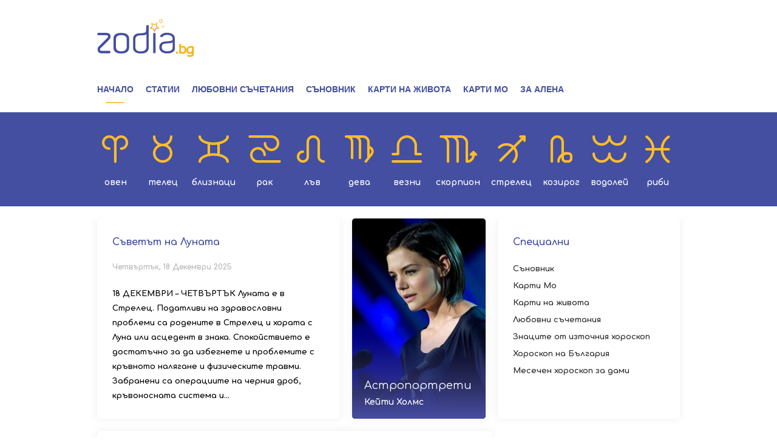

--- FILE ---
content_type: text/html; charset=UTF-8
request_url: https://zodia.bg/?dream=11
body_size: 7657
content:
<!DOCTYPE html>
<html>

<head itemscope="" itemtype="https://schema.org/WebSite">
	<title itemprop="name">Начало - Zodia.bg</title>

	<meta http-equiv="X-UA-Compatible" content="IE=edge" />
	<meta http-equiv="Content-Type" content="text/html; charset=utf-8" />
	<meta name="viewport" content="width=device-width, initial-scale=1, maximum-scale=1" />
	<meta itemprop="description" content="Сайт за хороскопи с автор Светлана Тилкова-Алена. Дневен хороскоп. Хороскоп на България. Източен хороскоп. Съновник. Любовни съчетания. Съветът на Луната. Статии" />
	<meta itemprop="keywords" content="zodia, хороскоп" />

	<meta name="facebook-domain-verification" content="ibdb5r03bx5vqoortytsts26x46h6w" />
	
	<!-- Google Tag Manager -->
	<script>
		(function(w,d,s,l,i){w[l]=w[l]||[];w[l].push({'gtm.start':
		new Date().getTime(), event: 'gtm.js'
		});
		var f = d.getElementsByTagName(s)[0],
			j = d.createElement(s),
			dl = l != 'dataLayer' ? '&l=' + l : '';
		j.async = true;
		j.src =
			'https://www.googletagmanager.com/gtm.js?id=' + i + dl;
		f.parentNode.insertBefore(j, f);
		})(window, document, 'script', 'dataLayer', 'GTM-N2VBJR9');
	</script>
	<!-- End Google Tag Manager -->
	

		
	<script type="application/ld+json">
		{
			"@context": "https://schema.org",
			"@type": "Organization",
			"url": "https://zodia.bg",
			"logo": "https://zodia.bg/static/bg/microsites/btvnew/img/logos/crop-logo-color-zodia.svg"
		}
	</script>
	
	<link rel="preload" href="/static/bg/microsites/zodia/css/zodia.css?v=1.01" as="style">
	<link rel="preload" href="/static/bg/shared/js/jquery-3.6.0.min.js" as="script">

	<link rel="shortcut icon" type="image/x-icon" href="/static/bg/microsites/horoscope/img/zodia-favicon.ico" />

	<link rel="stylesheet" type="text/css" href="//cms.static.btv.bg/static/bg/microsites/bistro/css/slick.css" />

	<link rel="stylesheet" type="text/css" href="/static/bg/microsites/zodia/css/zodia.css?_t=1766094695" />

	<!-- <link rel="stylesheet" type="text/css" href="/static/bg/microsites/zodia/css/main.css?_t=1766094695"> -->

	<script src="/static/bg/shared/js/jquery-3.6.0.min.js"></script>
	<script src="/static/bg/shared/js/jquery-migrate-3.3.2.min.js"></script>
	<script type="text/javascript" src="//cms.static.btv.bg/static/bg/shared/js/jquery.mobile-events.min.js"></script>

	<script>
		var site_id = '120';
		var article_id = '2100163244';
		var section_id = '12000';
		var story_id = '';
		var gallery_id = '';
	</script>
	
	<!-- google analytics code -->
	<script>
		(function(i,s,o,g,r,a,m){i['GoogleAnalyticsObject']=r;i[r]=i[r]||function(){
		(i[r].q = i[r].q || []).push(arguments)
		}, i[r].l = 1 * new Date();
		a = s.createElement(o),
			m = s.getElementsByTagName(o)[0];
		a.async = 1;
		a.src = g;
		m.parentNode.insertBefore(a, m)
		})(window, document, 'script', '//www.google-analytics.com/analytics.js', 'ga');
		ga('create', 'UA-7333893-23', 'auto');
		ga('require', 'linker');
		ga('linker:autoLink', ['zodia.bg']);
		ga('require', 'displayfeatures');
		ga('send', 'pageview');
	</script>
	

	<script>
		var dfp_site = 'zodia.bg';
		var dfp_website = 'zodia';
		var dfp_mobile = false;
		var dfp_tags = [""];
		var dfp_status = {"medium_rectangle_300x250_first":true,"medium_rectangle_300x250_second":true,"megaboard":true,"megaboard_second":false,"megaboard_third":false,"wallpaper":true,"ibug":false,"carousel":false,"in_article_300x250_first":false,"in_article_300x250_second":false,"in_listing_native":false,"adform_exclusive_mobile_300x250_first":false,"adform_exclusive_mobile_300x250_second":false,"adform_exclusive_300x250_second":false,"video_border_top":false,"video_border_bottom":false,"video_overlay":false,"video_overlay_vertical":false,"top":true,"top_dropdown":false};
		var dfp_show_ads = 1;
		var dfp_env = '1';
	</script>

	<!-- <script type="text/javascript" src="//cms.static.btv.bg/static/bg/shared/gdpr/gdpr.js"></script> -->

	<script async src="//twpasol.com/c/zodia.bg.js"></script>
	<script data-ad-client="ca-pub-2230223935244955" async
		src="https://pagead2.googlesyndication.com/pagead/js/adsbygoogle.js"></script>

	<script src="https://publisher.caroda.io/videoPlayer/caroda.min.js?ctok=0239cd062264" crossorigin="anonymous" defer>
	</script> 

</head>

<body class="article"  itemscope="" itemtype="https://schema.org/WebPage">

	<!-- Google Tag Manager (noscript) -->
	<noscript><iframe src="https://www.googletagmanager.com/ns.html?id=GTM-N2VBJR9" height="0" width="0"
			style="display:none;visibility:hidden"></iframe></noscript>
<!-- End Google Tag Manager (noscript) --><div class="btv-mobileads-wrapper_wrap">
		<div class="btv-mobileads-wrapper_page">
				<div class="wrapper" id='content_router'>
												<div>
																<div>
																				<div>
												<div class="bweb-gpt bweb-gpt--top_dropdown"><div id="div-gpt-ad-top_dropdown"></div></div>
										</div>
																				<div>
												<div class="bweb-gpt bweb-gpt--top"><div id="div-gpt-ad-top"></div></div>
										</div>
																				<div>
												<div class="bweb-gpt bweb-gpt--carousel"><div id="div-gpt-ad-carousel"></div></div>
										</div>
																				<div>
												<div class="bweb-gpt bweb-gpt--wallpaper"><div id="div-gpt-ad-wallpaper"></div></div>
										</div>
																				<div>
												<header>
	<div class="top-nav">
		<div class="main-container">
			<span class="mobile-menu-icon js-toggle-menu">
				<span class="burger-icon">
					<span></span>
				</span>
			</span>
			
			<div class="logo"><a href="/"><img class="logo-color" src="/static/bg/microsites/btvnew/img/logos/crop-logo-color-zodia.svg"><img class="logo-white" src="/static/bg/microsites/zodia/img/logo-zodia-white.svg"></a></div>
			
			<span class="mobile-signs-menu-icon js-toggle-signs-menu">
				<span class="signs-menu-icon">
				</span>
			</span>
			<ul class="clear">
				<li><a href="/">Начало</a></li>
				<li><a href="/statii">Статии</a></li>
				<li><a href="/lubovni-suchetania">Любовни съчетания</a></li>
				<li><a href="/sunovnik">Съновник</a></li>
				<li><a href="/cards-life">Карти на живота</a></li>
				<li><a href="/cards-mo">Карти Мо</a></li> 
				<li><a href="/alena">За Алена</a></li>
			</ul>
		</div>
	</div>
	<div class="signs-nav">
		<div class="main-container">
			<ul class="clear">
				<li><a href="/sign/aries" class="oven"><i class="icon-oven"></i>Овен</a></li>
				<li><a href="/sign/taurus" class="telec"><i class="icon-telec"></i>Телец</a></li>
				<li><a href="/sign/gemini" class="bliznaci"><i class="icon-bliznaci"></i>Близнаци</a></li>
				<li><a href="/sign/cancer" class="rak"><i class="icon-rak"></i>Рак</a></li>
				<li><a href="/sign/leo" class="lav"><i class="icon-lav"></i>Лъв</a></li>
				<li><a href="/sign/virgo" class="deva"><i class="icon-deva"></i>Дева</a></li>
				<li><a href="/sign/libra" class="vezni"><i class="icon-vezni"></i>Везни</a></li>
				<li><a href="/sign/scorpio" class="scorpion"><i class="icon-scorpion"></i>Скорпион</a></li>
				<li><a href="/sign/sagittarius" class="strelec"><i class="icon-strelec"></i>Стрелец</a></li>
				<li><a href="/sign/capricorn" class="kozirog"><i class="icon-kozirog"></i>Козирог</a></li>
				<li><a href="/sign/aquarius" class="vodolei"><i class="icon-vodolei"></i>Водолей</a></li>
				<li><a href="/sign/pisces" class="ribi"><i class="icon-ribi"></i>Риби</a></li>
			</ul>
		</div>
	</div>
	<div class="mobile-nav-wrapper">
		<div class="top-nav">
			<!-- <ul class="profile-btns clear">
				<li class="user"><div id="wrapper-user-data" style="display: block;"><a id="account-btn" href="/account/"><i class="icon-user"></i>Профил</a></div></li>	
			</ul> -->
			<ul class="clear">
				<li><a href="/">Начало</a></li>
				<li><a href="/statii">Статии</a></li>
				<li><a href="/lubovni-suchetania">Любовни съчетания</a></li>
				<li><a href="/sunovnik">Съновник</a></li>
				<li><a href="/cards-life">Карти на живота</a></li>
				<li><a href="/cards-mo">Карти Мо</a></li> 
				<li><a href="/alena">За Алена</a></li>
			</ul>
			<ul class="reg-btns clear">
				 			
			</ul>
		</div>
		<div class="signs-nav">
			<ul class="clear">
				<li><a href="/sign/aries" class="oven"><i class="icon-oven"></i>Овен</a></li>
				<li><a href="/sign/taurus" class="telec"><i class="icon-telec"></i>Телец</a></li>
				<li><a href="/sign/gemini" class="bliznaci"><i class="icon-bliznaci"></i>Близнаци</a></li>
				<li><a href="/sign/cancer" class="rak"><i class="icon-rak"></i>Рак</a></li>
				<li><a href="/sign/leo" class="lav"><i class="icon-lav"></i>Лъв</a></li>
				<li><a href="/sign/virgo" class="deva"><i class="icon-deva"></i>Дева</a></li>
				<li><a href="/sign/libra" class="vezni"><i class="icon-vezni"></i>Везни</a></li>
				<li><a href="/sign/scorpio" class="scorpion"><i class="icon-scorpion"></i>Скорпион</a></li>
				<li><a href="/sign/sagittarius" class="strelec"><i class="icon-strelec"></i>Стрелец</a></li>
				<li><a href="/sign/capricorn" class="kozirog"><i class="icon-kozirog"></i>Козирог</a></li>
				<li><a href="/sign/aquarius" class="vodolei"><i class="icon-vodolei"></i>Водолей</a></li>
				<li><a href="/sign/pisces" class="ribi"><i class="icon-ribi"></i>Риби</a></li>
			</ul>
		</div>
	</div>
</header>
<script>
jQuery(function(){
    jQuery('.top-nav ul li').each(function(){
        if (jQuery(this).find('a').attr('href') == location.pathname) {
            jQuery(this).addClass('active');
        }
    });
});

jQuery(function() {

  if (!jQuery.getCookie('hide')) {
    jQuery('#popupDiv').show();
  }

  jQuery('#close-tooltip').on("click",function() {
    jQuery('#popupDiv').hide();
    jQuery.setCookie('hide', true, 1)
    return false;
  });

});
</script>

										</div>
																				<div class="mega-banner">
												<div class="bweb-gpt bweb-gpt--megaboard"><div id="div-gpt-ad-megaboard"></div></div>
										</div>
																		</div>
														</div>
												<div class="main-container clear">
																<div class="clear mb-20">
																				<div class="fl">
												<div class="daily-box rounded-corners shadow">
	<div class="box-title">Съветът на Луната</div>
	<div class="date">Четвъртък, 18 Декември 2025</div>
	<div class="body">18 ДЕКЕМВРИ – ЧЕТВЪРТЪК
Луната е в Стрелец. 
Податливи на здравословни проблеми са родените в Стрелец и хората с Луна или асцедент в знака. Спокойствието е достатъчно за да избегнете и проблемите с кръвното налягане и физическите травми. Забранени са операциите на черния дроб, кръвоносната система и...</div>
</div>
										</div>
																				<div class="fl">
												<div class="bday-box rounded-corners shadow">
	<div class="image">
		<a href="/dnes-praznuva/keiti-holms.html">
			<img class="rounded-corners" src="https://cdn.btv.bg/media/images/220x330/Dec2013/61220877.jpg" />
			<span class="text">
				<span class="name">Астропортрети</span>
				<span class="info">Кейти Холмс</span>
			</span>
		</a>
	</div>
</div>
										</div>
																				<div class="fl">
												<div class="special-horoscope rounded-corners shadow">
<div class="box-title">Специални</div>
<ul>
<li><a href="../sunovnik" onclick="_gaq.push(['_trackEvent', 'Sidebar', 'Click', 'Sanovnik']);">Съновник</a></li>
<li><a href="../cards-mo" onclick="_gaq.push(['_trackEvent', 'Sidebar', 'Click', 'Karti Mo']);">Карти Мо</a></li>
<li><a href="../cards-life" onclick="_gaq.push(['_trackEvent', 'Sidebar', 'Click', 'Karti na jivota']);">Карти на живота</a></li>
<li><a href="../lubovni-suchetania" onclick="_gaq.push(['_trackEvent', 'Sidebar', 'Click', 'Lybovni sachetaniq']);">Любовни съчетания</a></li>
<li><a href="../iztochen-horoskop/" onclick="_gaq.push(['_trackEvent', 'Sidebar', 'Click', 'Iztochen Horoskop']);">Знаците от източния хороскоп</a></li>
<li><a href="../article/horoskop-na-bulgaria/horoskop-na-balgarija-za-2020-godina.html" onclick="_gaq.push(['_trackEvent', 'Sidebar', 'Click', 'Horoskop na Bulgaria']);">Хороскоп на България</a></li>
<li><a href="https://ladyzone.bg/astro/mesechen-horoskop/" target="_blank" onclick="_gaq.push(['_trackEvent', 'Sidebar', 'Click', 'Horoskop za dami']);">Месечен хороскоп за дами</a></li>
</ul>
</div>
										</div>
																		</div>
																<div class="clear mb-20 relative">
																				<div class="fl ask-alena-wrapper last-video-and-image">
												<div class="homepage-list-wrapper rounded-corners shadow">
      <div class="heading box-title">
              <a href="/statii">Последни статии</a>
          </div>
        <ul class="list clear">
              <li class="item">
          <a class="link" href="/statii/retrogradnite-planeti-prez-dekemvri-2025-godina.html" ></a>
                      <div class="image">
              <img class="rounded-corners" src="https://cdn.btv.bg/media/images/286x161/Jun2020/2112189787.jpg" />
              <div class="flags-wrapper">
                                  <span class="section">
                                          <a href="/statii/">Статии</a>
                                      </span>
                                <span class="flag article"></span>
                                                      <span class="flag 1"></span>
                                                </div>
            </div>
                                <div class="title">Ретроградните планети през декември 2025 година</div>
                    <!--<div class="text"></div>-->
        </li>
              <li class="item">
          <a class="link" href="/statii/lunen-kalendar-na-krasotata-za-dekemvri-2025.html" ></a>
                      <div class="image">
              <img class="rounded-corners" src="https://cdn.btv.bg/media/images/286x161/Jun2020/2112189812.jpg" />
              <div class="flags-wrapper">
                                  <span class="section">
                                          <a href="/statii/">Статии</a>
                                      </span>
                                <span class="flag article"></span>
                                                      <span class="flag 1"></span>
                                                </div>
            </div>
                                <div class="title">Лунен календар на красотата за декември 2025</div>
                    <!--<div class="text"></div>-->
        </li>
          </ul>
  </div>
										</div>
																				<div class="fr absolute banner-first-homepage">
												<div class="bweb-gpt bweb-gpt--medium_rectangle_300x250 bweb-gpt--medium_rectangle_300x250--first"><div id="div-gpt-ad-medium_rectangle_300x250_first"></div></div>
										</div>
																		</div>
																<div class="mb-20 last-video-and-image">
																				<div>
												
										</div>
																				<div>
												<div class="homepage-list-wrapper rounded-corners shadow">
      <div class="heading box-title">
              <a href="video-i-snimki/">Последно от Видео и снимки</a>
          </div>
        <ul class="list clear">
              <li class="item">
          <a class="link" href="/video-i-snimki/kakvo-ni-ochakva-v-godinata-na-drakona.html" ></a>
                      <div class="image">
              <img class="rounded-corners" src="https://cdn.btv.bg/media/images/290x163/Feb2024/2113236086.jpg" />
              <div class="flags-wrapper">
                                  <span class="section">
                                          <a href="/video-i-snimki/">Видео и снимки</a>
                                      </span>
                                <span class="flag video"></span>
                                                      <span class="flag 1"></span>
                                                </div>
            </div>
                                <div class="title">Какво ни очаква в Годината на Дракона?</div>
                    <!--<div class="text">Алена посочи, че този Зелен дървен дракон ни орисва да имаме една спокойно и градивна година, ако се подчиняваме на неговите правила</div>-->
        </li>
              <li class="item">
          <a class="link" href="/video-i-snimki/alena-za-novite-vodeshti-na-tazi-sabota-i-nedelja.html" ></a>
                      <div class="image">
              <img class="rounded-corners" src="https://cdn.btv.bg/media/images/290x163/Sep2023/2113121926.jpg" />
              <div class="flags-wrapper">
                                  <span class="section">
                                          <a href="/video-i-snimki/">Видео и снимки</a>
                                      </span>
                                <span class="flag video"></span>
                                                      <span class="flag 1"></span>
                                                </div>
            </div>
                                <div class="title">Алена за новите водещи на "Тази събота и неделя"</div>
                    <!--<div class="text">Вижте какво каза тя в предаването</div>-->
        </li>
              <li class="item">
          <a class="link" href="/video-i-snimki/alena-venera-e-retrogradna-ot-23-juli-do-4-septemvri.html" ></a>
                      <div class="image">
              <img class="rounded-corners" src="https://cdn.btv.bg/media/images/290x163/Aug2023/2113106820.jpg" />
              <div class="flags-wrapper">
                                  <span class="section">
                                          <a href="/video-i-snimki/">Видео и снимки</a>
                                      </span>
                                <span class="flag video"></span>
                                                      <span class="flag 1"></span>
                                                </div>
            </div>
                                <div class="title">Алена: Венера е ретроградна от 23 юли до 4 септември</div>
                    <!--<div class="text">Четири ретроградни планети, предстои още три да влязат в ретроградно движение. Прогноза за този период в предаването „Тази събота“ даде астрологът Светлана Тилкова- Алена</div>-->
        </li>
          </ul>
  </div>
										</div>
																		</div>
																<div class="mb-20 clear">
																				<div class="latest-articles fl">
												<div class="homepage-list-wrapper rounded-corners shadow">
	<div class="heading box-title">
		<a href="https://ladyzone.bg/" target="_blank">Последно от Ladyzone</a>
	</div>
			<ul class="list clear">
							<li class="item">
					<a class="link" href="//ladyzone.bg/zdrave/dieti/sladki-i-vkusni-top-5-na-naj-niskokalorichnite-plodove-snimki-video.html?utm_source=Zodia&utm_medium=RSS&utm_campaign=traffic_from_home" target="_blank"></a>
											<div class="image">
							<img class="rounded-corners" src="https://cdn.btv.bg/media/images/300x300/Dec2024/2113465226.jpg" />
							<div class="flags-wrapper">
																<span class="flag video"></span>
																											<span class="flag 1"></span>
																								</div>
						</div>
															<div class="title">Сладки и вкусни: Топ 5 на най-нискокалоричните плодове (СНИМКИ + ВИДЕО)</div>
										<!--<div class="text">Мандарините са тук - точно навреме преди коледните празници!</div>-->
				</li>
							<li class="item">
					<a class="link" href="//ladyzone.bg/laifstail/shte-se-pomirjat-li-semejstvo-bekam-za-koleda-ili-shte-praznuvat-otdelno-video.html?utm_source=Zodia&utm_medium=RSS&utm_campaign=traffic_from_home" target="_blank"></a>
											<div class="image">
							<img class="rounded-corners" src="https://cdn.btv.bg/media/images/300x300/Dec2024/2113470411.jpg" />
							<div class="flags-wrapper">
																<span class="flag video"></span>
																											<span class="flag 1"></span>
																								</div>
						</div>
															<div class="title">Ще се помирят ли семейство Бекъм за Коледа или ще празнуват отделно? (ВИДЕО)</div>
										<!--<div class="text">Според таблоиди, началото на семейната вражда поставя сватбата на двойката</div>-->
				</li>
							<li class="item">
					<a class="link" href="//ladyzone.bg/moda/vecher-na-stila-glam-night-s-otlivka-na-dizajnerski-race-varhu-roklja-i-oshte-glamurni-vizii.html?utm_source=Zodia&utm_medium=RSS&utm_campaign=traffic_from_home" target="_blank"></a>
											<div class="image">
							<img class="rounded-corners" src="https://cdn.btv.bg/media/images/300x300/Dec2025/2113715492.jpg" />
							<div class="flags-wrapper">
																<span class="flag article"></span>
																											<span class="flag 1"></span>
																								</div>
						</div>
															<div class="title">"Вечер на стила - Glam Night" с отливка на дизайнерски ръце върху рокля и още гламурни визии</div>
										<!--<div class="text">Финалът на ревюто постави Николета Фархат, която е носителка на &quot;Златна игла&quot; за дизайнер на 2025 г.</div>-->
				</li>
					</ul>
	</div>
										</div>
																				<div class="fl">
												<div class="homepage-east-horoscope rounded-corners shadow">
	<a href="/znak-na-godinata/v-godinata-na-zelenata-darvena-zmija-postigame-celite-si-s-madrost.html"><span class="title">Източен хороскоп</span><img class="rounded-corners" src="https://cdn.btv.bg/media/images/315x400/Feb2021/2112379777.jpg" /></a>
</div>
										</div>
																				<div class="fl">
												<div class="bday-wishes-box rounded-corners shadow">
	<div class="box-title">Поздрав за рождениците</div>
	<div class="date">Четвъртък, 18 Декември 2025</div>
	<div class="body">Честит рожден ден
НА РОДЕНИТЕ НА 18 ДЕКЕМВРИ!
Вашата лична година в периода от рождения ви ден през тази до рождения ви ден през следващата година e време на запознанства, срещи и разговори. Пазете се от лицемерни приятелства.

</div>
</div>
										</div>
																		</div>
														</div>
												<div>
																<div>
																				<div>
												<footer class="clear">
	<div class="main-container">
	<div class="signs clear">
		<ul class="clear">
		    <li><a class="oven" href="/sign/aries">Овен</a></li>
		    <li><a class="telec" href="/sign/taurus">Телец</a></li>
		    <li><a class="bliznaci" href="/sign/gemini">Близнаци</a></li>
		    <li><a class="rak" href="/sign/cancer">Рак</a></li>
		    <li><a class="lav" href="/sign/leo">Лъв</a></li>
		    <li><a class="deva" href="/sign/virgo">Дева</a></li>
		    <li><a class="vezni" href="/sign/libra">Везни</a></li>
		    <li><a class="scorpion" href="/sign/scorpio">Скорпион</a></li>
		    <li><a class="strelec" href="/sign/sagittarius">Стрелец</a></li>
		    <li><a class="kozirog" href="/sign/capricorn">Козирог</a></li>
		    <li><a class="vodolei" href="/sign/aquarius">Водолей</a></li>
		    <li><a class="ribi" href="/sign/pisces">Риби</a></li>
		</ul>
	</div>

	<div class="footer-bar-bottom">
		<div class="rights">Астрологичните прогнози на Светлана Тилкова - Алена са защитени от Закона на авторското право и сродните му права. Никаква част от тези материали не може да бъде репродуцирана изцяло или в частност без изричното писмено разрешение на авторката. Всички права запазени</div>
		<div class="social-footer"><a href="https://www.facebook.com/zodia.bg/" target="_blank"><i class="icon-facebook"></i></a></div>
		<div class="clear about">
			<a target="_blank" href="https://bravo.btv.bg/web/General%20Terms_Websites.pdf">Общи условия</a><span class="dot-spacer">.</span> 
			<a target="_blank" href="https://zodia.bg/privacy-policy/">Политика за поверителност</a><span class="dot-spacer">.</span> 
			<a target="_blank" href="https://web.static.btv.bg/Supplier%20Code%20of%20Conduct_BTV.pdf">Кодекс за поведение на доставчиците</a><span class="dot-spacer">.</span>
			<a target="_blank" href="https://www.btv.bg/reklama/">За реклама</a><span class="dot-spacer">.</span>
			<a target="_blank" href="https://www.btv.bg/za-btv/contacts/">За контакти</a><span class="dot-spacer">.</span>
			<a target="_blank" href="https://btvnovinite.bg/">Новини</a>
			<a target="_blank" href="https://www.btv.bg/za-btv/">За bTV</a>
		</div>
		<div class="media-link">&copy; 2018 - 2019 bTV Media Group</div>
	</div>
	</div>
</footer>
										</div>
																		</div>
														</div>
										</div>
		</div>
</div>
	
<style></style>

<div style="display:none"><script type="text/javascript" src="/js/bg/shared/js/admanager/external.js?v=1.1.4"></script></div>

<script src="/static/bg/shared/js/admanager/ads.js?v=1721735008"></script>
<script>
    (function(){
        var w = window;
        var ins = w.atob('YnJhbkRldGVjdGl2ZQ==');
        var i = w.atob('aW5pdA==');
        if(typeof window[ins] === 'undefined') {
            window.ndrvy07256ojgqkqrcyi1766092405 = true;
            } else {
                window[ins][i](
                    function() {
                        window.ndrvy07256ojgqkqrcyi1766092405 = true;
                    }
                );
            }
    })();
  
</script>

		
		<!-- DFP -->
		<script type="text/javascript" src="/js/bg/shared/js/bweb.js?v=4.4.2"></script>
		<link rel="stylesheet" type="text/css" href="/css/bg/shared/css/bweb-gpt.css?v=4.4.2" />
		<script src='https://www.googletagservices.com/tag/js/gpt.js'></script>
		<script src="/js/bg/shared/js/bweb-gpt.js?v=4.4.2"></script>
		<script>
			if (typeof window.bWebAds.displayAdSlots == "function") {
				window.bWebAds.displayAdSlots();
			}
			if (typeof window.bWebAds.sites != "undefined") {
				window.bWebAds.sites.zodia();
			}
		</script>
		<!-- /DFP -->
		
		
					<img id="usrtrk" src="/lbin/global/usrtrk.php?type=&id=2100163244" style="display:none;" />
				<!-- 1.5 -->
		<script src="/static/bg/microsites/zodia/js/main.js?v=1766094695"></script>
		<script src="/static/bg/microsites/bistro/js/slick.min.js"></script>
		<script src="/static/bg/shared/js/autosize.min.js"></script>
		<script type="text/javascript" src="/static/shared/js/jquery.event.move.js"></script>

		<!-- Pixel '3276879' -->
		<script type="text/javascript" src='https://i.ctnsnet.com/int/integration?pixel=3276879&nid=2141089&cont=s'
			async="true"></script>
		
		<!-- Amnet pixels -->
		<script type="text/javascript">
			(function(p){p.src = "//dmp.adform.net/dmp/profile/?pid=10193&sg=<<amnet_site_key>>";})(document.createElement("img"));
		</script>
		<noscript><img src="//dmp.adform.net/dmp/profile/?pid=10193&sg=<<amnet_site_key>>"
				style="display:none!important"></noscript>
		
		<!-- Adform Tracking Code BEGIN -->
		<script type="text/javascript">
			var sectionTopic = 'Начало';
			if (article_id && parseInt(article_id) > 0) {
				sectionTopic = "Статия";
			}
			window._adftrack = Array.isArray(window._adftrack) ? window._adftrack : (window._adftrack ? [window._adftrack] : []);
			window._adftrack.push({
				HttpHost: 'track.adform.net',
				pm: 2768440,
				divider: encodeURIComponent('|'),
				pagename: encodeURIComponent(sectionTopic)
			});
			(function() {
				var s = document.createElement('script');
				s.type = 'text/javascript';
				s.async = true;
				s.src = 'https://s2.adform.net/banners/scripts/st/trackpoint-async.js';
				var x = document.getElementsByTagName(
					'script')[0];
				x.parentNode.insertBefore(s, x);
			})();
		</script>
		<noscript>
			<p style="margin:0;padding:0;border:0;">
				<img src="https://track.adform.net/Serving/TrackPoint/?pm=2768440&ADFPageName=Начало&ADFdivider=|"
					width="1" height="1" alt="" />
			</p>
		</noscript>
		<!-- Adform Tracking Code END -->
			  <iframe srcdoc="<script src='https://cdn.performax.cz/acc/loader.js?aab=loader'></script>" style="display: none"
				data-web="zodia.bg" data-hash="0e50a89c3722ca5c9730882361752226"></iframe> 
		 
		</body>

</html>

--- FILE ---
content_type: text/html; charset=utf-8
request_url: https://www.google.com/recaptcha/api2/aframe
body_size: 266
content:
<!DOCTYPE HTML><html><head><meta http-equiv="content-type" content="text/html; charset=UTF-8"></head><body><script nonce="qDsyd5rCDr7wFYiR8xeLgA">/** Anti-fraud and anti-abuse applications only. See google.com/recaptcha */ try{var clients={'sodar':'https://pagead2.googlesyndication.com/pagead/sodar?'};window.addEventListener("message",function(a){try{if(a.source===window.parent){var b=JSON.parse(a.data);var c=clients[b['id']];if(c){var d=document.createElement('img');d.src=c+b['params']+'&rc='+(localStorage.getItem("rc::a")?sessionStorage.getItem("rc::b"):"");window.document.body.appendChild(d);sessionStorage.setItem("rc::e",parseInt(sessionStorage.getItem("rc::e")||0)+1);localStorage.setItem("rc::h",'1766094702161');}}}catch(b){}});window.parent.postMessage("_grecaptcha_ready", "*");}catch(b){}</script></body></html>

--- FILE ---
content_type: text/css
request_url: https://zodia.bg/static/bg/microsites/zodia/css/zodia.css?v=1.01
body_size: 9224
content:
@charset "UTF-8";
/*-------------------*\
		FONTS
/*-------------------*/
@import url('https://fonts.googleapis.com/css?family=Comfortaa:300,400,700&subset=cyrillic,cyrillic-ext');

@font-face {
  font-family: 'Uni Sans Heavy';
  font-weight: normal;
  font-style: normal;
  src:url("/static/bg/shared/fonts/uni_sans_heavy-webfont.eot");
  src:url("/static/bg/shared/fonts/uni_sans_heavy-webfont.eot?#iefix") format("embedded-opentype"),
  	url("/static/bg/shared/fonts/uni_sans_heavy-webfont.woff") format("woff"),
  	url("/static/bg/shared/fonts/uni_sans_heavy-webfont.ttf") format("truetype"),
  	url("/static/bg/shared/fonts/uni_sans_heavy-webfont.svg") format("svg");
}
@font-face {
  font-family: 'icomoon';
  src:  url('../fonts/icomoon.eot?fbe6uj');
  src:  url('../fonts/icomoon.eot?fbe6uj#iefix') format('embedded-opentype'),
    url('../fonts/icomoon.ttf?fbe6uj') format('truetype'),
    url('../fonts/icomoon.woff?fbe6uj') format('woff'),
    url('../fonts/icomoon.svg?fbe6uj#icomoon') format('svg');
  font-weight: normal;
  font-style: normal;
}
html, body, div, span, applet, object, iframe,
h1, h2, h3, h4, h5, h6, p, blockquote, pre,
a, abbr, acronym, address, big, cite, code,
del, dfn, em, img, ins, kbd, q, s, samp,
small, strike, strong, sub, sup, tt, var,
b, u, i, center,
dl, dt, dd, ol, ul, li,
fieldset, form, label, legend,
table, caption, tbody, tfoot, thead, tr, th, td,
article, aside, canvas, details, embed,
figure, figcaption, footer, header, hgroup,
menu, nav, output, ruby, section, summary,
time, mark, audio, video {
  margin: 0;
  padding: 0;
  -moz-text-size-adjust: none;
  -webkit-text-size-adjust: none;
  -ms-text-size-adjust: none;
}

ol, ul {
  list-style: none;
}

header, nav, section, article, aside, footer, hgroup, time, map, video {
  display: block;
}

* {
  outline: none;
  box-sizing: border-box;
}

a {
  outline: none !important;
  text-decoration: none;
}

a img {
  border: none;
}

body * {
  -webkit-font-smoothing: antialiased;
}

img {
  display: block;
  max-width: 100%;
  height: auto;
}

table {
  border-collapse: collapse;
  border-spacing: 0;
}

input {
  -webkit-box-shadow: none;
  -moz-box-shadow: none;
  box-shadow: none;
  -webkit-appearance: none;
  -moz-appearance: none;
  border-radius: 0;
}

textarea {
  border: none;
  overflow: auto;
  outline: none;
  resize: none;
  -webkit-box-shadow: none;
  -moz-box-shadow: none;
  box-shadow: none;
  -webkit-appearance: none;
  -moz-appearance: none;
  border-radius: 0;
}

html {
  box-sizing: border-box;
}
input,
textarea {
  display: block;
  width: 100%;
  height: 44px;
  padding: 0 15px;
  outline: none;
  -webkit-tap-highlight-color: transparent;
  -webkit-tap-highlight-color: rgba(255, 255, 255, 0);
  background: #f2f2f2;
  border: 1px solid #d2d2d2;
  border-radius: 0;
  font-family: "Comfortaa", Helvetica, sans-serif;
  font-size: 15px;
  font-size: 0.9375rem;
  color: black;
  font-weight: 700;
}

label {
  display: block;
  margin: 0 0 5px;
  color: #27374c;
  font-size: 14px;
  font-size: 0.875rem;
}

textarea {
  height: 160px;
  padding: 15px;
}

input[type="submit"] {
  height: auto;
}
*, *::after, *::before {
  box-sizing: inherit;
}
h1{font-family: "Comfortaa", sans-serif;font-weight: 700;color: #444fa2 }
i{font-style: normal}
::selection{background-color:#c8d0f7}
[class^="icon-"], [class*=" icon-"] {
  /* use !important to prevent issues with browser extensions that change fonts */
  font-family: 'icomoon' !important;
  speak: none;
  font-style: normal;
  font-weight: normal;
  font-variant: normal;
  text-transform: none;
  line-height: 1;

  /* Better Font Rendering =========== */
  -webkit-font-smoothing: antialiased;
  -moz-osx-font-smoothing: grayscale;
}
.icon-arrow-left:before {
  content: "\e900";
}
.icon-arrow-right:before {
  content: "\e90d";
}
.icon-close:before {
  content: "\e90e";
}
.icon-facebook:before {
  content: "\e90f";
}
.icon-link:before {
  content: "\e910";
}
.icon-profile:before {
  content: "\e911";
}
.icon-share-icon:before {
  content: "\e912";
}
.icon-twitter:before {
  content: "\e913";
}
.icon-bliznaci:before, .icon-gemini:before {
  content: "\e901";
}
.icon-deva:before,.icon-virgo:before {
  content: "\e902";
}
.icon-kozirog:before,.icon-capricorn:before {
  content: "\e903";
}
.icon-lav:before,.icon-leo:before {
  content: "\e904";
}
.icon-oven:before,.icon-aries:before  {
  content: "\e905";
}
.icon-rak:before, .icon-cancer:before {
  content: "\e906";
}
.icon-ribi:before,.icon-pisces:before {
  content: "\e907";
}
.icon-scorpion:before,.icon-scorpio:before {
  content: "\e908";
}
.icon-strelec:before, .icon-sagittarius:before {
  content: "\e909";
}
.icon-telec:before, .icon-taurus:before {
  content: "\e90a";
}
.icon-vezni:before,.icon-libra:before {
  content: "\e90b";
}
.icon-vodolei:before, .icon-aquarius:before {
  content: "\e90c";
}
.icon-menu-signs:before {
  content: "\e914";
}
.icon-icons-svg_icon-play:before {
  content: "\e98e";
}
.icon-add-user:before{
  content: "\e916";
}
.icon-user:before{
  content: "\e915";
}
/* Arrows */
.slick-prev,
.slick-next {
	position: absolute;
	display: block;
	height: 54px;
	width: 54px;
	line-height: 0px;
	font-size: 0px;
	cursor: pointer;
    background: rgba(0, 0, 0, 0.10);
	color: transparent;
	top: 50%;
	-webkit-transform: translate(0, -50%);
	-ms-transform: translate(0, -50%);
	transform: translate(0, -50%);
	padding: 0;
	border: none;
	outline: none;
	border: 1px solid #fff;
	border-radius: 50%;
	-webkit-transition: all 400ms;
    -moz-transition: all 400ms;
    transition: all 400ms;
}

.slick-prev:hover,
.slick-next:hover{
	outline: none;
    background: rgba(0, 0, 0, 0.40);
	color: transparent;
}

.slick-prev:hover:before, .slick-prev:focus:before,
.slick-next:hover:before,
.slick-next:focus:before {
	opacity: 1;
}

.slick-prev.slick-disabled:before,
.slick-next.slick-disabled:before {
	opacity: 0.25;
}

.slick-prev:before,
.slick-next:before {
	font-family: "icomoon";
	font-size: 20px;
	line-height: 1;
	color: white;
	opacity: 0.75;
	-webkit-font-smoothing: antialiased;
	-moz-osx-font-smoothing: grayscale;
}
.slick-next:before{

}
.slick-prev:before {
	margin: 0 3px 0 0;
}
.slick-prev {
	left: 20px;
	z-index:1;
}

[dir="rtl"] .slick-prev {
  left: auto;
  right: -25px;
}

.slick-prev:before {
  content: "\e900";
}

[dir="rtl"] .slick-prev:before {
  content: "\e900";
}

.slick-next {
  right: 20px;
}

[dir="rtl"] .slick-next {
  left: -25px;
  right: auto;
}

.slick-next:before {
  content: "\e90d";
}

[dir="rtl"] .slick-next:before {
  content: "\e90d";
}
body{
	font-family: 'Comfortaa';
	font-weight: 400;
}
.fl{float:left}
.fr{float: right}
.hide {display: none}
.bold-text{font-weight:700}
.rounded-corners{border-radius: 5px;}
.shadow{
	-webkit-box-shadow: 0px 0px 15px 0px rgba(0,0,0,0.07);
	-moz-box-shadow: 0px 0px 15px 0px rgba(0,0,0,0.07);
	box-shadow: 0px 0px 15px 0px rgba(0,0,0,0.07);
}
.clear:after{content:'';display:block;clear:both}
.main-container {
    width: 980px;
    padding: 0 10px;
    zoom: 1;
    margin: 0 auto;
    position: relative;
    overflow: hidden;
}
.content{
	width: 640px;
	margin-right: 20px;
	float: left;
	margin-bottom: 20px;
}
.aside{
  width: 300px;
  float: right;
  margin-bottom: 30px;
}
.width-980{width:980px}
.mega-banner{margin: 0 0 20px 0;}
.mb-20{margin-bottom: 20px;}
.relative{position: relative}
.absolute{position:absolute}
.banner-first-homepage{right:0;bottom:69px}
.hidden{display: none !important}
header .logo img {
	width: 160px;
	height: 63px;
}
header .logo{
	margin: 30px 0;
}
header a {
    -webkit-transition: all 400ms;
    -moz-transition: all 400ms;
    transition: all 400ms;
}
.top-nav ul li {
	float: left;
	position: relative;
}
.top-nav ul li a {
    padding: 15px 10px;
    display: inline-block;
    color: #444fa2;
    font-weight: 700;
    text-transform: uppercase;
    font-size: 14px;
    font-family: "Arial";
}
.top-nav ul li:first-child a {
    padding: 15px 10px 15px 0;
}
.top-nav ul li:before,.top-nav ul li.active:before , .horoscope-by-sign .horoscope-tabs li:before, .horoscope-by-sign .horoscope-tabs li.active:before {
    content: '';
    position: absolute;
    bottom: 0%;
	left: calc(50% - 15px);
    width: 30px;
    height: 2px;
    background: #ffc156;
    display: block;
    -webkit-transform-origin: right top;
    -ms-transform-origin: right top;
    transform-origin: right top;
    -webkit-transform: scale(0, 1);
    -ms-transform: scale(0, 1);
    transform: scale(0, 1);
    -webkit-transition: transform 0.4s cubic-bezier(1, 0, 0, 1);
    transition: transform 0.4s cubic-bezier(1, 0, 0, 1);
}
.top-nav ul li:first-child:before ,.horoscope-by-sign .horoscope-tabs li:first-child:before{
	left: 20%;
}
.top-nav ul li:hover:before,.top-nav ul li.active:before, .horoscope-by-sign .horoscope-tabs li:hover:before, .horoscope-by-sign .horoscope-tabs li.active:before{
  -webkit-transform-origin:left top;
  -ms-transform-origin:left top;
  transform-origin:left top;
  -webkit-transform:scale(1, 1);
  -ms-transform:scale(1, 1);
  transform:scale(1, 1);
}
.signs-nav{
	background-color: #444fa2;
	margin: 15px 0 20px 0;
}
.signs-nav ul{
    padding: 31px 0;
}
.signs-nav ul li {
	float: left;
	text-align: center;
	margin-left: 18px;
}
.signs-nav ul li:first-child{
	margin-left: 0;
}
.signs-nav ul li a {
	color: #fff;
	font-weight: 700;
	text-transform: lowercase;
	font-size: 14px;
}
.signs-nav ul li a i{
	color: #ffbe26;
	display: block;
	font-size: 60px;
	padding-bottom: 15px;
}
#horoscope-data{
	background: url('../img/sign-bg.jpg') top center no-repeat;
	padding: 30px;
	position: relative;
}
.horoscope-by-sign .horoscope-tabs li{
	float: left;
	position: relative;
}
.horoscope-by-sign .horoscope-tabs li a{
	color: #fff;
	opacity: 0.7;
	font-size: 14px;
	font-weight: 700;
    padding: 15px 13px;
	display: inline-block;
}
.horoscope-by-sign .horoscope-tabs li:first-child a{
	padding: 15px 15px 15px 0;
}
.horoscope-by-sign .horoscope-tabs li.active a,.horoscope-by-sign .horoscope-tabs li:hover a{
	opacity: 1;
}
.horoscope-by-sign .tools{
	padding:60px 0;
	text-align: center;
}
.horoscope-by-sign .tools i{
    color: #ffbe26;
    display: block;
    font-size: 100px;
    padding-bottom: 10px;
}
.horoscope-by-sign .tools .sign-name{
	font-weight: 700;
	font-size: 25px;
	color: #fff;
	margin-bottom: 10px;
}
.horoscope-by-sign .tools .date{
	width: 245px;
	margin: 0 auto;
}
.horoscope-by-sign .tools .date{
	display: inline-block;
}
.horoscope-by-sign .tools .date .list{
    float: left;
    margin: 0 auto;
    width: 225px;
}
.horoscope-by-sign .tools .date .prev-day,
.horoscope-by-sign .tools .date .next-day{
	float: left;
	color: #fff;
}
.horoscope-by-sign .tools .date .next-day.btn-next-inactive,
.horoscope-by-sign .tools .date .prev-day.btn-prev-inactive{
	opacity: 0.5;
}

.horoscope-by-sign .tools ul li{
	color: #ffc456;
	font-weight: 700;
	font-size: 16px;
}
.horoscope-by-sign .wave{
    background-image: url(../img/wave-svg.svg);
    width: 100%;
    height: 40px;
    background-repeat: no-repeat;
    background-position-x: -4px;
}
.horoscope-by-sign .stars{
    /* position: absolute; */
    /* left: 0; */
    /* bottom: -40px; */
    position: relative;
    width: calc(100% + 60px);
    margin-left: -30px;
}
.circles{
    position: absolute;
    top: 0px;
    left: 30px;
	width: calc(100% - 30px);
}
.circle {
    width: 50px;
    height: 50px;
    background: #374791;
    border-radius: 50%;
    text-align: center;
    line-height: 50px;
    color: #fff;
    font-weight: 700;
    font-size: 18px;
    margin: 15px auto;
}
.circle-wrap {
    width: 69px;
/*     height: 69px; */
 /*    background: #fff; */
    border-radius: 50%;
    text-align: center;
   /* margin-right: 58px;*/
	margin-right: calc((100% - 380px) / 4);
    color: #444fa2;
    font-size: 14px;
    font-weight: 700;
	float: left;
}
.circle-wrap:last-child{
	margin-right: 0;
}
.horoscope-tab-content{
	margin-top: 55px;
}
.horoscope-tab-content{
	color: #000;
	font-size: 15px;
	font-weight: 700;
	line-height: 24px;
	margin-top: 140px;
}
.social:after {
	display: block;
	content: '';
	clear: both;
	height: 1px;
	width: 100%;
	background: #eeeeee;
	margin: 40px 0;
}
.social .label{
	font-weight: 700;
	font-size: 16px;
	margin-top: 40px;
	margin-bottom: 40px;
	float: left;
	line-height: 24px;
}
.social .social-likes{display: none}
.social .label i {
	color: #ffb534;
	font-size: 20px;
	margin-right: 20px;
	float: left;
}
.social .social-links {
	float: left;
    margin: 40px 15px;
}
.social .social-links  .social-btn-wrapper{
	width: 30px;
    height: 25px;
    display: table-cell;
    vertical-align: middle;
}
.social-btn-wrapper a.icon-facebook:before{
	color: #4267b2;
}
.social-btn-wrapper a.icon-twitter:before{
	color: #1da1f2;
}
.main-info {
	margin-bottom:20px;
}
.main-info > .label,
.popular-birtdays > .label{
	color: #444fa2;
	font-size: 16px;
	font-weight: 700;
	margin-bottom: 40px;
}
.main-info  ul li .label{
	display: block;
	font-weight: 700;
	font-size: 15px;
	margin-bottom: 10px;
}
.main-info  ul li .text{
	color: #6f6f6f;
	font-size: 14px;
}
.main-info ul li .label:before{
    content: '';
    display: block;
    clear: both;
    background-color: #ffb534;
    width: 15px;
    height: 15px;
    float: left;
    margin-right: 30px;
    border-radius: 50%;
    left: 24px;
    position: absolute;
}
.main-info ul li {
    border-left: 1px dashed #d6d6d6;
    padding: 0 0 35px 30px;
}
.main-info ul li:last-child{
	border: none;
}
.popular-birtdays ul li {
    float: left;
    width: 96px;
	height: 96px;
    margin-right: 25px;
	position: relative;
}
.popular-birtdays ul li:last-child {
	margin-right: 0;
}
.popular-birtdays ul li .title{
	position: absolute;
}
.popular-birtdays ul li a{
	position: absolute;
	width: 100%;
	height: 100%;
}

.popular-birtdays ul li a .title {
    position: absolute;
    bottom: 0;
    opacity: 0;
    width: 100%;
    height: 100%;
    background-color: rgba(68, 79, 162, 0.6);
    color: #fff;
    -webkit-transition: all 400ms;
    -moz-transition: all 400ms;
    transition: all 400ms;
    display: table;
    text-align: center;
    font-size: 13px;
}
.popular-birtdays ul li a .title  > span {
    display: table-cell;
    vertical-align: middle;
}
.popular-birtdays ul li:hover .title {
    opacity: 1;
}
.main-info > .label, .popular-birtdays > .label span{
	text-transform: lowercase;
}

footer {
	text-align: center;
	background-color: #363e7a;
	border-top: 15px solid #444fa2;
	padding-bottom: 40px;
}
footer .signs ul li{
	float: left;
}
footer .signs ul li a{
	color: #fff;
	text-transform: uppercase;
	font-weight: 400;
	font-size: 13px;
	padding: 25px 14px;
    display: inline-block;
}
footer .signs ul li:last-child a{
	padding-right: 0px;
}
footer .signs ul li:first-child a{
    padding-left: 12px;
}
.footer-bar-bottom .rights{
	font-size: 11px;
	color: #fff;
	opacity: 0.4;
	line-height: 18px;
	margin: 15px 0 40px;
}
.footer-bar-bottom i.icon-facebook{
    width: 44px;
    height: 44px;
    background: #fff;
    padding: 14px;
    border-radius: 50%;
    color: #363e7a;
}
.footer-bar-bottom  .social-footer{
	height: 44px;
}
.footer-bar-bottom .about {
	margin-bottom: 15px;
}
.footer-bar-bottom .about a{
	color: #fff;
	font-size: 13px;
	padding: 5px;
}
.footer-bar-bottom  .media-link{
	color: #fff;
	font-size: 13px;
	opacity: 0.5;
}
.dot-spacer{
	display: none;
}
.box-title{
	font-weight: 700;
	font-size: 16px;
	color: #444fa2;
	margin-bottom: 25px;
}
.daily-box {
	padding: 30px 25px;
	width: 400px;
	height: 330px;
	float: left;
}
.daily-box .date{
	color: #b5b5b5;
	font-size: 12px;
	font-weight: 700;
	margin-bottom: 25px;
}
.daily-box .body{
	font-size: 13px;
	line-height: 24px;
	font-weight: 700;
}
.bday-box {
	width: 220px;
	position: relative;
	margin: 0 20px;
}
.bday-box .text{
	position: absolute;
    bottom: 0;
    color: #fff;
	display: block;
	width: 100%;
    padding: 64px 20px 20px 20px;
	border-bottom-left-radius: 5px;
	border-bottom-right-radius: 5px;
	background: -moz-linear-gradient(top, rgba(72,77,162,0) 0%, rgba(72,77,162,0) 1%, rgba(72,77,162,1) 100%); /* FF3.6-15 */
	background: -webkit-linear-gradient(top, rgba(72,77,162,0) 0%,rgba(72,77,162,0) 1%,rgba(72,77,162,1) 100%); /* Chrome10-25,Safari5.1-6 */
	background: linear-gradient(to bottom, rgba(72,77,162,0) 0%,rgba(72,77,162,0) 1%,rgba(72,77,162,1) 100%); /* W3C, IE10+, FF16+, Chrome26+, Opera12+, Safari7+ */
	filter: progid:DXImageTransform.Microsoft.gradient( startColorstr='#00484da2', endColorstr='#484da2',GradientType=0 ); /* IE6-9 */
}
.bday-box .text span{
	display: block;
}
.bday-box .text .name{
	font-size: 18px;
	line-height: 40px;
}
.bday-box .text .info{
	font-size: 14px;
	font-weight: 700;
}
.special-horoscope{
	width: 300px;
	padding: 30px 25px;
	height: 330px;
}
.special-horoscope ul li a{
	font-size: 13px;
	font-weight: 700;
	color: #2b2b2b;
}
.special-horoscope ul li{
	margin-bottom: 10px;
}
.homepage-list-wrapper{
    padding: 30px 25px;
}
.homepage-list-wrapper ul li{
    float: left;
    width: 290px;
	margin-left: 20px;
	position: relative;
	overflow: hidden;
}
.homepage-list-wrapper ul li:first-child {
    margin-left: 0;
}
.homepage-list-wrapper ul li .flags-wrapper .section{
	display: none;
}
.homepage-list-wrapper ul li a{
	position: absolute;
	width: 100%;
	height: 100%;
	z-index: 2;
}
.homepage-list-wrapper ul li .title{
	padding: 10px 0;
	font-size: 13px;
	font-weight: 700;
	line-height: 18px;
}
.latest-articles{
	width: 305px;
}
.latest-articles.in-aside{
	width: 300px;
}
.latest-articles ul li {
	float: none;	
    margin-left: 0;
	width: 100%;
	margin-bottom: 10px;
}
.latest-articles ul li .image {
	float: Left;
	margin-right: 25px;
}
.latest-articles ul li .image img{
	width: 77px;
	height: 77px;
}
.latest-articles ul li .title{
	padding: 0;
}
.east-horoscope .homepage-list-wrapper{
	padding:0;
}
.east-horoscope ul li .title{
	display: none;
}
.latest-articles {
	margin-right: 20px;
}
.homepage-east-horoscope{
	position: relative;
	margin-right: 20px;
}
.homepage-east-horoscope .title{ 
	position: absolute;
	top: 30px;
	left: 25px;
	color: #fff;
	font-weight: 700;
    font-size: 16px;
}
.bday-wishes-box{
	width: 300px;
	height: 400px;
	padding: 30px 25px;
	overflow: hidden;
}
.bday-wishes-box .date{
	color: #b5b5b5;
    font-size: 12px;
    font-weight: 700;
    margin-bottom: 25px;
}
.bday-wishes-box .body {
    font-size: 13px;
    line-height: 24px;
    font-weight: 700;
}
.inner-listing-wrapper{
    padding: 30px 25px 0 25px;
}
.inner-listing-wrapper ul li:after{
	content: '';
	display: block;
	width: 100%;
	height: 1px;
	clear: both;
	background: #eee;
    margin: 20px 0;
	position: absolute;
    bottom: -20px;
    left: 0;
}
.inner-listing-wrapper ul li .text{
	display: none;
}
.inner-listing-wrapper ul li .title{
	color: #444fa2;
	margin-bottom: 10px;
	font-weight: 700;
	font-size: 14px;
	line-height: 18px;
}
.inner-listing-wrapper ul li {
    overflow: hidden;
    margin-bottom: 35px;
    position: relative;
    padding-left: 230px;
    min-height: 155px;
}
.inner-listing-wrapper .list .item .link {
    position: absolute;
    top: 0;
    left: 0;
    width: 100%;
    height: 100%;
    z-index: 2;
}
.inner-listing-wrapper .list .item .image {
    position: absolute;
    top: 0;
    left: 0;
    z-index: 1;
	width: 210px;
}
.inner-listing-wrapper .list .item .date {
    color: #b5b5b5;
    font-size: 12px;
    font-weight: 700;
    margin-bottom: 25px;
}
.inner-listing-wrapper .flags-wrapper .section{
		display: none;
}
.pagination {
	width: 640px;
}
.pagination .pages{
    width: 50%;
    margin: 0 auto;
    overflow: hidden;
	padding-bottom: 25px;
}
.pagination .pages .page{
	float: left;
}
.pagination .pages .page a{
	font-size: 16px;
	font-weight: 700;
    padding: 9px;
    display: inline-block;
	color: #2d2d2d;
}
.pagination .pages .page.current a{
	color: #444fa2;
	border-bottom: 1px solid #444fa2;
}
.pagination .pages .page:hover a{
	color: #444fa2;
}
.date-wrapper .published {
    color: #b5b5b5;
    font-size: 12px;
    font-weight: 700;	
}
.article-title {
	font-size: 18px;
}
.article-title,.date-wrapper,
.article-body,.keywords-wrapper{
	padding: 0 40px;
}
.article-body a{
    color: #374791;
    text-decoration: underline;
}
.article-body {
	font-size: 15px;
	line-height: 24px;
}
.article-body p{
	margin-bottom: 15px;
}
.keywords-wrapper{
	padding: 30px 40px;
}
.keywords-wrapper .label {
    float: left;
    margin-right: 20px;
    font-size: 20px;
}
.keywords-wrapper ul li{
	float: left;
}
.keywords-wrapper ul li a{
	color: #444fa2;
    font-size: 14px;
    padding: 5px;
    display: inline-block;
}
.article-media-wrapper{
	position: relative;
}
.article-media-wrapper .image-info{
    position: absolute;
    bottom: 10px;
    right: 10px;
    color: #fff;
    font-size: 12px;
}
.article-media-wrapper img{
	border-bottom-right-radius: 0px;
    border-bottom-left-radius: 0px;
}

.shodimost_table {
	display: table;
	border-collapse: collapse;
	border-spacing: 0px;
	border-color: #fff;
}
.shodimost_table td.green_bg {
	background-color:#444fa2;
}
.shodimost_table td.dark_bg {
	background-color: #444fa2;
}
.shodimost_table td.dark_bg .question{
	font-size: 28px;
	font-weight: bold;
	color: white;
	display: block;
	text-align: center;
}
.shodimost_table td {
	background-color:#ffda50;
	border: 1px solid #fff;
}
.shodimost_table a {
	width: 48px;
	height: 48px;
	display: block;
}
.shodimost_table a:hover {
	background: url(../img/circle.png) center center no-repeat #7981CC;
}
.shodimost_table td.green_bg span {
	width: 48px;
	height: 48px;
	display: block;
	background-image: url(../img/horoscope_small_signs_sprite.png);
}

.shodimost .info{
	padding: 30px 25px;
}
.shodimost .info .text{
    font-size: 13px;
    line-height: 24px;
    font-weight: 700;
}
.shodimost .date-wrapper {
	display: none;
}
.shodimost .keywords-wrapper{
	display: none;
}
.shodimost .article-body{
	padding: 0 40px 20px 40px;
}
.shodimost .content{
	margin-bottom: 20px;
}

.shodimost_table td.green_bg span i{
	color: #ffbe26;
    display: block;
    font-size: 20px;
    text-align: center;
    line-height: 49px;
}
.no-image ul li{
	overflow: hidden;
    margin-bottom: 25px;
    position: relative;
    padding-left: 0px;
    min-height: initial;
    width: calc((100% - 70px)/2);
    float: left;
}
.no-image ul li:nth-child(odd){
	margin-right: 20px;
}
.no-image ul li:after{
	display: none;
}
.no-image ul li .title{
    color: #444fa2;
    margin-bottom: 0px;
    font-weight: 700;
    font-size: 16px;
    line-height: 70px;
	text-align: center;
}
.no-image ul li .date{
	display: none;
}
.article-body {
    padding: 0 40px 40px 40px;
}
.content .ask-alena{
    padding: 30px 25px;
}
.content .ask-alena h1{
	font-size: 18px;
	margin-bottom: 20px;
}
.content .ask-alena p{
	font-size: 14px;
	margin-bottom: 10px;
	line-height: 18px;
}
.content .ask-alena a{
	color: #444fa2;
	text-decoration: underline;
}
.alena-info{
	padding: 30px 25px;
}
.alena-info h1{
    font-size: 20px;
	margin-bottom: 20px;
}

.alena_biography{
	font-size: 14px;
	margin-bottom: 10px;
	line-height:24px;
}

.inner-listing-wrapper .heading{
	font-size: 20px;
	color: #444fa2;
}
.inner-listing-wrapper .heading:after{
content: '';
    display: block;
    width: 100%;
    height: 1px;
    clear: both;
    background: #eee;
    margin: 20px 0;
}
.dreambook-header .signs-nav {
	margin-bottom: 0px;
}
.dreambook-header .alphabet {
	margin-bottom: 20px;
}

.alphabet{
	background: #515db3;
	padding: 20px 0;
}
.alphabet a{
	text-transform: uppercase;
	color: #ffce3a;
	font-weight: 700;
    font-size: 17px;
    padding: 7px;
}
.alphabet a.active,
.alphabet a:hover{
	color: #fff;
}
.dreambook-header + .main-container > .content{
	padding: 30px 25px;
}
.dreambook .letter{
	font-size: 20px;
	color: #444fa2;
	margin-bottom: 25px;
}
.dreambook .letter span{
	font-weight: 700;
	text-transform: uppercase;
}
#dreams-table li{
    overflow: hidden;
    margin-bottom: 25px;
    position: relative;
    padding-left: 0px;
    min-height: initial;
    width: calc((100% - 70px)/2);
    float: left;
}
#dreams-table li:nth-child(odd) {
    margin-right: 20px;
}
#dreams-table li .description{
	display: none;
}
#dreams-table li.active .description{
	display: block;
}
#dreams-table li a span{
	display: inline-block;
}
#dreams-table li a .name{
	color: #444fa2;
	font-size: 18px;
	font-weight: 700;
}
#dreams-table li a .name::first-letter{
text-transform:uppercase;
}
#dreams-table li.active a .name{
	margin-bottom: 10px;
}
#dreams-table li.active{
	background: #efefef;
}
#dreams-table li {
	padding:10px;
    min-height: 100px;
	border: 1px solid #efefef;
	display: table;
	border-radius: 10px;
}
#dreams-table li a{
	display: table-cell;
    vertical-align: middle;
    width: 100%;
    height: 100%;
}
#dreams-table li a .description{
	color: #000;
	font-size: 14px;
	line-height: 20px;
}
#dreams-table li:nth-child(odd).active + li + li{
	clear: both;
}

.dreambook-header + .main-container > .content:after{
	content: '';
	display: block;
	clear: both;
}
.mobile-shodimost{display: none;}
.mobile-nav-wrapper{display: none}
.logo-white  {display: none}

.list li .image{
	position: relative;
	transition: -webkit-transform .4s ease;
    transition: transform .4s ease;
    transition: transform .4s ease,-webkit-transform .4s ease;
}
.list li:hover .image {
    -webkit-transform: scale(1.02);
    transform: scale(1.02);
}
.list li .image .flags-wrapper .flag.video{
position: absolute;
    width: 25px;
    height: 25px;
    bottom: 15px;
    background-color: #374791;
    border-radius: 50%;
    left: 15px;
}
.list li .image .flags-wrapper .flag.video:before {
    display: block;
    content: '\e98e';
    font-family: icomoon !important;
    top: 50%;
    left: 50%;
    position: absolute;
    -webkit-transform: translate(-50%, -50%);
    -moz-transform: translate(-50%, -50%);
    -ms-transform: translate(-50%, -50%);
    -o-transform: translate(-50%, -50%);
    transform: translate(-50%, -50%);
    -webkit-transition: all 400ms;
    -moz-transition: all 400ms;
    transition: all 400ms;
    color: #fff;
    font-size: 11px;
}
.popular .keywords-wrapper{
	display: none;
}
.ask-alena-mobile{
	display: none;
}
#wrapper-user-data a#login-btn i,
#wrapper-user-data a#account-btn i{
	color: #444fa2;
	width: 30px;
    height: 30px;
    position: relative;
	display: block;
}
#wrapper-user-data a#login-btn i:before,
#wrapper-user-data a#account-btn i:before{
	display: block;
    font-size: 18px;
    font-weight: 600;
    font-family: "icomoon" !important;
    position: absolute;
    left: 50%;
    top: 50%;
    -webkit-transform: translate(-50%, -50%);
    -moz-transform: translate(-50%, -50%);
    -ms-transform: translate(-50%, -50%);
    -o-transform: translate(-50%, -50%);
    transform: translate(-50%, -50%);
    -webkit-transition: all 400ms;
    -moz-transition: all 400ms;
    transition: all 400ms;
}
.top-nav ul li.user{
    height: 46px;
    width: 38px;
}
.top-nav ul li.user a{
	padding: 4px;
}
.top-nav ul li.user:before{
	display: none;
}
#cards-mo-readings-wrapper{
	padding: 40px;
}
#cards-mo-readings-wrapper h1{
    font-size: 20px;
    text-transform: uppercase;
    margin-bottom: 30px;
}
#cards-mo-readings-wrapper p{
	margin-bottom: 30px;
    font-size: 16px;
    font-weight: 700;
	display: table;
}
#cards-mo-readings-wrapper .number{
	width: 38px;
	height: 38px;
	border-radius: 50%;
	display: inline-block;
	text-align: center;
	line-height: 38px;
	border: 1px solid #838383;
	margin-right: 20px;
	display: table-cell;
	vertical-align: middle;
}
#cards-mo-readings-wrapper .text{
	display: table-cell;
    vertical-align: middle;
	padding: 0 0 0 15px;
}
#cards-mo-readings-wrapper .question{
	margin-bottom: 70px;
	padding: 0;
    border-top: 0 !important;
    border-left: 0 !important;
    border-right: 0 !important;
    background: none;
	color: #aeaeae;
}
#cards-mo-readings-wrapper #submit-button,
#cards-life-wrapper #submit-button{
background-color: #33418c;
    color: #fff;
    font-size: 14px;
    line-height: 45px;
    border: none;
    font-family: "Comfortaa";
    font-weight: 700;
    padding: 0 45px;
    border-radius: 25px;
    margin: 0 auto;
    display: block;
	cursor: pointer;
	
}
#cards-life-wrapper #submit-button{
	margin-top: 40px;
}
#cards-mo-readings-wrapper #submit-button:hover,
#cards-life-wrapper #submit-button:hover {
    transition: background-color 2s;
    background-color: #6d7aea;
}
.cards-back{
	width: 117px;
	height: 171px;
	background-image: url('../img/card-back.png');
}
#cards-life-wrapper #wrapper-card-back li.cards-back.selected{
	background-image: url('../img/card-back-selected.png');
}
#cards-life-wrapper #wrapper-card-back li #joker{
	width: 72px;
	height: 105px;
	background-image: url('../img/card-back-jocker.png');
}
#cards-life-wrapper #wrapper-card-back li #joker.selected-joker{
	background-image: url('../img/card-back-jocker-selected.png');
}
#wrapper-card-back li {
	float: left;
	width: 117px;
}
#wrapper-card-back li:first-child {
	margin-right: 10px;
}
#wrapper-card-back{
    width: 284px;
    margin: 0 auto;
	padding: 60px 20px 20px 20px;
}
.cards-mo-description,
#cards-mo-listing-wrapper{
	padding: 0 40px 40px 40px;
}
.cards-mo-description h4,
.title-section-question-cards-mo {
	font-family: "Comfortaa", sans-serif;
    font-weight: 700;
    color: #444fa2;
	margin-bottom: 20px;
}
.cards-mo-description p,
.card-description p,
.card-description div {
    font-size: 14px;
    line-height: 24px;
    margin-bottom: 15px;
}
#cards-mo-readings-wrapper #wrapper-data{
    margin-top: 40px;
}
#cards-mo-readings-wrapper .title-section-question{
	font-family: "Comfortaa", sans-serif;
    font-weight: 700;
    color: #444fa2;
    margin-bottom: 20px;
}
#cards-mo-readings-wrapper .text-readings{
	font-size: 14px;
    line-height: 24px;
	margin-bottom: 0px;
	font-weight: 400;
}
#cards-mo-listing-wrapper .image-list li{
    float: left;
    width: 130px;
    margin-right: 10px;
}
#cards-mo-listing-wrapper .image-list li:last-child {
    margin-right: 0px;
}
#cards-mo-listing-wrapper .image-list li p{
	text-align: center;
	color: #000;
	line-height: 30px;
}
.card-description{
	margin-top: 30px;
}
.card-description > span{
    font-family: "Comfortaa", sans-serif;
    font-weight: 700;
    color: #444fa2;
    margin-bottom: 20px;
	display: inline-block;
}
.cards-header .signs-nav{
	margin-bottom:0;
}
.cards-header  .cards-life-menu-wrapper{
	background-color: #515db3;
	overflow: hidden;
	padding: 30px 0;
}
.cards-header  .cards-life-menu-wrapper ul li{
	float: left;
	margin-right: 20px;
	position: relative;
}
.cards-header .cards-life-menu-wrapper ul li:before{

	content: '';
    position: absolute;
    bottom: 0%;
	left: calc(50% - 15px);
	top: 30px;
    width: 30px;
    height: 2px;
    background: #ffc156;
    display: block;
    -webkit-transform-origin: right top;
    -ms-transform-origin: right top;
    transform-origin: right top;
    -webkit-transform: scale(0, 1);
    -ms-transform: scale(0, 1);
    transform: scale(0, 1);
    -webkit-transition: transform 0.4s cubic-bezier(1, 0, 0, 1);
    transition: transform 0.4s cubic-bezier(1, 0, 0, 1);
}
.cards-header .cards-life-menu-wrapper ul li:hover:before,
.cards-header .cards-life-menu-wrapper ul li.selected-category:before{
    -webkit-transform-origin: left top;
    -ms-transform-origin: left top;
    transform-origin: left top;
    -webkit-transform: scale(1, 1);
    -ms-transform: scale(1, 1);
    transform: scale(1, 1);
}
.cards-header  .cards-life-menu-wrapper ul li a{
	color: #fff;
	font-weight: 700;
	font-size: 15px;
}
.cards_life_description{
	padding: 30px 20px;
}
.cards_life_description h1{
	font-size: 16px;
	margin-bottom: 30px;
}
.cards_life_description #description h4{
	font-size: 15px;
	margin-bottom: 30px;
}
.cards_life_description #description h4 a{
    color: #444fa2;
    font-weight: 700;
    font-size: 14px;
    padding-top: 30px;
    display: block;
}
.cards_life_description #description p{
	font-weight: 700;
	line-height: 24px;
	font-size: 15px;
}
#cards-life-wrapper{
	padding: 40px 30px;
}
#cards-life-wrapper h2{
	font-size: 20px;
    text-transform: uppercase;
    margin-bottom: 30px;
	color: #444fa2;
}
#cards-life-wrapper #wrapper-card-back{
    width: 100%;
    overflow: hidden;
    padding: 60px 0;
}
#cards-life-wrapper #wrapper-card-back li{
    margin-right: 10px;
}
#cards-life-wrapper #wrapper-card-back li:last-child{
    margin-right: 0;
    width: 72px;
    margin-top: 35px;
}
#cards-life-wrapper #wrapper-card-back #joker-title{
	text-transform: lowercase;
text-align: center;
}
#cards-life-wrapper .title-section-question{
    font-family: "Comfortaa", sans-serif;
    font-weight: 700;
    color: #444fa2;
    margin-bottom: 15px;
}
#cards-life-wrapper .text-readings{
	font-size: 14px;
    line-height: 24px;
    margin-bottom: 30px;
}
#cards-life-listing-wrapper{
    padding: 0px 30px;
}
#cards-life-listing-wrapper .image-list{
	overflow: hidden;
}
#cards-life-listing-wrapper .image-list li{
    float: left;
    width: 137px;
    margin-right: 10px;
}
#cards-life-listing-wrapper .image-list li:nth-child(4),
#cards-life-listing-wrapper .image-list li:nth-child(8){
	margin-right: 0;
}
#cards-life-listing-wrapper .image-list li p {
    text-align: center;
    color: #000;
    line-height: 17px;
    font-size: 14px;
    height: 48px;
    display: table-cell;
    vertical-align: middle;
}
#cards-life-wrapper .question {
    margin-bottom: 70px;
    padding: 0;
    border-top: 0;
    border-left: 0;
    border-right: 0;
    background: none;
    color: #aeaeae;
}
@media screen and (max-width: 980px) {
	.fl,.fr{float: none;}
	.relative{position:initial}
	.absolute{position: initial}
	.main-container {width: 100%;padding: 0 20px;}
	header .logo img{margin:0 auto;}
	.top-nav ul{width:100%;text-align:center;}
	.top-nav ul li{float: none;display: block;text-align: left;}
	.top-nav ul li:first-child a{padding: 15px 10px;}
	.signs-nav ul li:nth-child(7){content: '';display: inline-block;clear:both;}
	.signs-nav ul{text-align: center; width:100%;}
	.signs-nav ul li{display: inline-block;float: none;margin-left:0px;    width: calc(100% / 5);}
	.signs-nav ul li a i{font-size: 46px;}
	
	.ask-alena{text-align: center}
	.ask-alena a{display: inline-block;}
	.ask-alena-wrapper.fl{float: none}
	
	.homepage-list-wrapper ul{box-sizing: border-box;white-space: nowrap;overflow-x: auto;-webkit-overflow-scrolling: touch;-ms-overflow-style: -ms-autohiding-scrollbar;}
	.homepage-list-wrapper ul li{float: none;display: inline-block;}
	.homepage-list-wrapper ul li .title{white-space: initial;overflow: hidden}
	.homepage-list-wrapper{padding: 30px 0px}
	.homepage-list-wrapper.shadow{box-shadow: none;-webkit-box-shadow: none}
	footer .signs ul{display: none;}
	
	.main-container .special-horoscope,.main-container .bday-box, .bday-wishes-box{display: none}
	.daily-box{width: 100%;height: initial;}
	
	.homepage-east-horoscope{margin-right: 0px;width: 315px; margin: 0 auto;}
	.homepage-east-horoscope.shadow{box-shadow: none; -webkit-box-shadow: none}
	
	.latest-articles .homepage-list-wrapper ul {box-sizing: initial; white-space: initial;overflow-x: initial;-webkit-overflow-scrolling: initial;-ms-overflow-style: initial;}
	.latest-articles .homepage-list-wrapper ul li{width: calc((100% - 40px) / 3); float: left;margin-right: 20px;}
	.latest-articles .homepage-list-wrapper ul li:last-child{margin-right: 0}
	.latest-articles .homepage-list-wrapper ul li .image{float: none; margin-bottom: 15px; margin-right: 0;}
	.latest-articles .homepage-list-wrapper ul li .image img{width: 100%;height: 100%}
	.latest-articles {width: 100%;margin-right: 0px}
	
	.content {float: none; margin: 0 auto;}
	.aside{display: none;}
	.main-container.sign{padding: 0}
	
	.alphabet > div {width: 100% !important}
	.alphabet a{padding: 15px; display: inline-block;}
	
	.shodimost .article-media-wrapper.mb-20{	margin-bottom: 0px}
	.shodimost .content{padding-top: 20px}
	
	.top-nav  ul{display: none}
	.signs-nav{display: none}
	
	.mobile-menu-icon {
		display: block;
		float: left;
		width: 21px;
		height: 21px;
		overflow: hidden;
		cursor: pointer;
		margin: 30px 20px 0 0;
	}
	.burger-icon, .signs-menu-icon  {
		display: inline-block;
		position: relative;
		width: 21px;
		height: 21px;
		-webkit-transition: all 400ms;
		-moz-transition: all 400ms;
		transition: all 400ms;
		cursor: pointer;
	}
	.signs-menu-icon {
		margin: 30px 0 0 20px;
	}
	.burger-icon span, .burger-icon:before, .burger-icon:after {
		display: block;
		content: " ";
		width: 21px;
		height: 2px;
		background-color: #374791;
		position: absolute;
		left: 0px;
		top: 9px;
		-webkit-transition: all 400ms;
		-moz-transition: all 400ms;
		transition: all 400ms;
		-webkit-transform-origin: 50% 50%;
		-moz-transform-origin: 50% 50%;
		-ms-transform-origin: 50% 50%;
		transform-origin: 50% 50%;
	}
	.burger-icon:before {
		-webkit-transform: translateY(-7px);
		-moz-transform: translateY(-7px);
		-ms-transform: translateY(-7px);
		-o-transform: translateY(-7px);
		transform: translateY(-7px);
	}
	.burger-icon:after {
		-webkit-transform: translateY(7px);
		-moz-transform: translateY(7px);
		-ms-transform: translateY(7px);
		-o-transform: translateY(7px);
		transform: translateY(7px);
	}
	.signs-menu-icon:before {
		display: block;
		content: "\e914";
		position: absolute;
		left: 0px;
		font-size: 21px;
		color: #ffbe26;
		cursor:pointer;
		font-family: icomoon !important;
		-webkit-transition: all 400ms;
		-moz-transition: all 400ms;
		transition: all 400ms;
		-webkit-transform-origin: 50% 50%;
		-moz-transform-origin: 50% 50%;
		-ms-transform-origin: 50% 50%;
		transform-origin: 50% 50%;
	}
	header .logo {
		width: calc(100% - 82px);
		float: left;
		margin: 25px 0;
	}
	header .logo img{
		height: 30px;
	}
	html.nav-open .burger-icon span {
		opacity: 0;
	}
	html.nav-open .burger-icon:before {
		-webkit-transform: rotate(-45deg);
		-moz-transform: rotate(-45deg);
		-ms-transform: rotate(-45deg);
		-o-transform: rotate(-45deg);
		transform: rotate(-45deg);
		background-color: #fff;
	}
	html.nav-open .burger-icon:after {
		-webkit-transform: rotate(45deg);
		-moz-transform: rotate(45deg);
		-ms-transform: rotate(45deg);
		-o-transform: rotate(45deg);
		transform: rotate(45deg);
	    background-color: #fff;
	}
	
	html.nav-open .mobile-nav-wrapper{
		height: calc(100vh - 80px);
		background-color: #3d4ea5;
		background-image: url('../img/clouds_bg_svg.svg');
		background-repeat: no-repeat;
		background-size: 100%; 
	}
	html.nav-open .mobile-nav-wrapper .top-nav ul{
		display: block;
	}
	html.nav-open .mobile-nav-wrapper .top-nav ul li a{
		color: #fff;
		display: block;
		text-transform: initial;
		font-size: 16px;
		font-family: "Comfortaa";
		padding: 20px 40px;
	}
	header .logo .logo-white{display: none}
	html.nav-open header .logo .logo-white,html.nav-signs-open .logo-white  {display: block}
	html.nav-open header .logo .logo-color,html.nav-signs-open .logo-color {display: none}
	html.nav-open header > .top-nav,html.nav-signs-open header > .top-nav{background-color: #394892;}
	.top-nav ul li:before, .top-nav ul li.active:before{
		left: 40px;
		width: 50%;
	}
	.top-nav ul li:first-child:before{
		left:40px;
	}
	html.nav-signs-open .mobile-nav-wrapper .signs-nav{
		display: block;
		height: calc(100vh - 80px);
		background-color: #3d4ea5;
		margin:0;
		background-image: url('../img/clouds_bg_svg.svg');
		background-repeat: no-repeat;
		background-size: 100%; 
	}
	html.nav-signs-open .mobile-nav-wrapper .signs-nav ul{
		height: 100%;
	}
	html.nav-signs-open .mobile-nav-wrapper .signs-nav ul li{
		margin-left: 0px;
		width: calc(100% / 3);
		height: calc(100% / 4);
		float: left;
		overflow: hidden;
	}
	html.nav-signs-open .burger-icon,html.nav-open .signs-menu-icon{display: none}
	.in-article .homepage-list-wrapper{
		width: 640px;
		margin: 0 auto;
	}
	.mobile-nav-wrapper{
		overflow: auto;
	}
	.reg-btns {
		padding: 30px 0;
		border-top: 1px solid rgba(255, 255, 255, 0.2);
		width: calc(100% - 80px) !important;
		margin: 30px auto;
	}
	.reg-btns li{
		float: left !important;
	}
	.reg-btns li:before{
	
	}
	html.nav-open .mobile-nav-wrapper .top-nav ul.reg-btns li:first-child {
		float: left;
		width: 40%;
		margin-right: 20px;
	}

	html.nav-open .mobile-nav-wrapper .top-nav ul.reg-btns li:first-child a{
		background: #ffbe26;
		border: 1px solid #ffbe26;
		color: #fff;
		border-radius: 25px;
		font-size: 13px !important;
		width: 100%;
		line-height: 4px !important;
	}
	.reg-btns li:nth-child(2){
		width: calc(60% - 20px);
	}
	html.nav-open .mobile-nav-wrapper .top-nav ul.reg-btns li a{
		padding: 20px 0;
		text-align: center;
		font-size: 13px;
		background-color: #33418c;
		border-radius: 25px;
		border: 1px solid #fff;
		height: 44px;
		line-height: 4px;
	}
	html.nav-open .mobile-nav-wrapper .top-nav ul.reg-btns li:before{
		display: none;
	}
	.profile-btns:after{
		content: '';
		display: block;
		width: calc(100% - 80px);
		height: 1px;
		background-color: rgba(255, 255, 255, 0.20);
		margin: 0 auto;
	}
	.top-nav ul li.user{
		width: 50%;
		height: initial;
	}
	.top-nav ul li.user:before{
		display: none;
	}
	.top-nav ul li.user #wrapper-user-data a#account-btn i{
		color: #ffbd25;
		float: left;
		margin-right: 10px;
	}
	.top-nav ul li.user #wrapper-user-data a{
		line-height: 29px;
		color: rgba(255, 255, 255, 0.5);
		padding: 20px 36px;
	}
	::-webkit-scrollbar {
		width: 8px;
		height: 2px;
		background: transparent;
	}

	::-webkit-scrollbar-thumb {
		border: 2px solid transparent;
		background-clip: padding-box;
		-webkit-border-radius: 4px;
		background-color: #444fa2;
	}

	::-webkit-scrollbar-button {
		width: 0;
		height: 0;
		display: none;
	}

	::-webkit-scrollbar-corner {
		background-color: transparent;
	}
	
	.cards-header .cards-life-menu-wrapper{padding: 30px 20px;}

}
@media screen and (max-width: 640px) {
	.content {width: auto;}	
	.horoscope-tabs, .popular-birtdays ul {box-sizing: border-box;white-space: nowrap;overflow-x: auto;-webkit-overflow-scrolling: touch;-ms-overflow-style: -ms-autohiding-scrollbar;}
	.horoscope-by-sign .horoscope-tabs li, .popular-birtdays ul li{float: none;display: inline-block;}
	.horoscope-by-sign .wave {background-size: 102%;}
	
	.pagination{width: auto}
	.pagination .pages{width: auto}
	.pagination .pages .page{    width: calc(100% / 11);    text-align: center;}
	.shadow{-webkit-box-shadow: none;-moz-box-shadow: none;box-shadow: none;}
	.inner-listing-wrapper {padding:30px 0 0 0}
	.inner-listing-wrapper .list .item .image{width: auto;}
	.inner-listing-wrapper .list .item .image img { width: 100%;}
	.inner-listing-wrapper .list .item .image {margin:0 auto;position: relative;margin-bottom: 10px}
	.inner-listing-wrapper ul li{padding-left:0;padding-bottom: 30px;}
	.inner-listing-wrapper ul li .title, .inner-listing-wrapper .list .item .date{margin: 0 auto;margin-bottom: 5px}
	.article-title, .date-wrapper, .article-body, .keywords-wrapper{padding:0}
	.keywords-wrapper{margin: 30px 0;}
	
	.popular-birtdays ul li:hover .title {opacity: 0}
	#dreams-table li{width: 100%; min-height: 65px;}
	#dreams-table li:nth-child(odd){margin-right:0}
	.dreambook-header + .main-container > .content{padding: 30px 0;}
	.dreambook-header .alphabet {text-align: center;box-sizing: border-box;white-space: nowrap;overflow-x: auto;-webkit-overflow-scrolling: touch;-ms-overflow-style:-ms-autohiding-scrollbar;}
	.alphabet a{width: calc(100% / 7);}
	.shodimost .article-body{padding: 0 0 20px 0;}
	.shodimost_table{display: none}
	.mobile-shodimost{display: block;}
	

	.custom-select{position: relative;display:block;max-width: 400px;min-width: 180px;margin:0 auto;}
	.custom-select select {border: 1px solid #d2d2d2;outline:none;background: transparent;-webkit-appearance: none;-moz-appearance: none;appearance: none;border-radius: 5px;margin:0;display:block;width: 100%;
	cursor: pointer;padding: 12px 55px 15px 15px;font-size: 14px;}
	.custom-select:after{position: absolute;right: 0;top: 0;height: 100%;line-height: 50px;content: '\e900';text-align: center;z-index: -1;color: #444fa2;font-size: 18px;font-family: 'icomoon' !important;speak: none;font-style: normal;font-weight: normal;font-variant: normal;text-transform: none;line-height: 1;-webkit-font-smoothing: antialiased;-moz-osx-font-smoothing: grayscale;transform: rotate(270deg);   font-size: 12px;}
	.mobile-shodimost label{margin-bottom: 20px}
	.daily-box{padding: 0}
	.content .ask-alena,.alena-info,.shodimost .info{padding:0}
	.ask-alena{text-align:left}
	
	.in-article .homepage-list-wrapper{width: auto}
	.mega-banner{margin: 0}
	.ask-alena-mobile{display: block;}
	.content > .ask-alena{display: block;}
	.ask-alena{display: none;}
	#horoscope-data.rounded-corners{border-radius: 0px}
	.banner-first-homepage{margin-top: 20px;}
	
	#cards-mo-readings-wrapper{padding:0px}
	.cards-mo-description, #cards-mo-listing-wrapper{padding: 0 0 40px 0;}
	.cards-header .cards-life-menu-wrapper{box-sizing: border-box;white-space: nowrap;overflow-x: auto;-webkit-overflow-scrolling: touch;-ms-overflow-style: -ms-autohiding-scrollbar;}
	#cards-life-wrapper{padding: 40px 0;}
	#cards-life-listing-wrapper{padding: 0;    width: 284px;    margin: 0 auto;}
	#cards-life-listing-wrapper .image-list li:nth-child(even),#cards-life-wrapper #wrapper-card-back li:nth-child(even){margin-right:0}
	#cards-life-wrapper #wrapper-card-back{width: 244px;}
	#cards-life-wrapper #wrapper-card-back li:first-child,#cards-life-wrapper #wrapper-card-back li:nth-child(2){margin-bottom:15px;}
	#cards-life-wrapper #wrapper-card-back li:last-child{margin: 10px 80px;}
}
@media screen and (max-width: 540px) {
	.horoscope-by-sign .wave{    margin-top: 5px;}
}
@media screen and (max-width: 500px) {

}
@media screen and (max-width: 460px) {
	.horoscope-by-sign .wave{    margin-top: 10px;}
	.circles{    left: 5px; width: calc(100% - 5px);}
	.circle-wrap{ margin-right: calc((100% - 354px) / 4);font-size: 11px;color: #979797;}

	.circle{background: transparent;color: #374791;height: 40px;font-size: 20px;margin: 10px auto;}
	.horoscope-tab-content{margin-top: 75px;}
}
@media screen and (max-width: 400px) {
	.horoscope-by-sign .wave{    margin-top: 13px;}
	.circles{  left: 0; width: 100%;}
	.circle-wrap{    margin-right: calc((100% - 350px) / 4);font-size: 12px;}
	.circle{width: 40px;height: 40px;line-height: 40px;}
	.horoscope-tab-content{margin-top: 90px;}
}
@media screen and (max-width: 340px) {
	.circle-wrap {font-size: 11px;    margin-right: calc((100% - 345px) / 4);}
	.horoscope-by-sign .wave{    margin-top: 16px;}
}

.last-video-and-image .heading a {
  color: #444fa2;
}


@media screen and (max-width: 980px) {
	.bweb-gpt.bweb-gpt--megaboard {
	  text-align: center;
	  margin: 0 auto;
	  max-width: 100%;
	  height: 100px;
	  background-color: #cfcfcf;
	  width: 320px;
	  margin-bottom: 12px;
	
	}
	.bweb-gpt.bweb-gpt--megaboard::before {
	  content: "Реклама";
	  height: 100px;
	  line-height: 100px;
	  color: ghostwhite;
	  position: absolute;
	  top: 0;
	  left: 0;
	  right: 0;
	  bottom: 0;
	  text-align: center;
	  width: 320px;
	  max-width: 100%;
  }
  
  }
  

--- FILE ---
content_type: text/css
request_url: https://zodia.bg/static/bg/microsites/zodia/css/zodia.css?_t=1766094695
body_size: 9273
content:
@charset "UTF-8";
/*-------------------*\
		FONTS
/*-------------------*/
@import url('https://fonts.googleapis.com/css?family=Comfortaa:300,400,700&subset=cyrillic,cyrillic-ext');

@font-face {
  font-family: 'Uni Sans Heavy';
  font-weight: normal;
  font-style: normal;
  src:url("/static/bg/shared/fonts/uni_sans_heavy-webfont.eot");
  src:url("/static/bg/shared/fonts/uni_sans_heavy-webfont.eot?#iefix") format("embedded-opentype"),
  	url("/static/bg/shared/fonts/uni_sans_heavy-webfont.woff") format("woff"),
  	url("/static/bg/shared/fonts/uni_sans_heavy-webfont.ttf") format("truetype"),
  	url("/static/bg/shared/fonts/uni_sans_heavy-webfont.svg") format("svg");
}
@font-face {
  font-family: 'icomoon';
  src:  url('../fonts/icomoon.eot?fbe6uj');
  src:  url('../fonts/icomoon.eot?fbe6uj#iefix') format('embedded-opentype'),
    url('../fonts/icomoon.ttf?fbe6uj') format('truetype'),
    url('../fonts/icomoon.woff?fbe6uj') format('woff'),
    url('../fonts/icomoon.svg?fbe6uj#icomoon') format('svg');
  font-weight: normal;
  font-style: normal;
}
html, body, div, span, applet, object, iframe,
h1, h2, h3, h4, h5, h6, p, blockquote, pre,
a, abbr, acronym, address, big, cite, code,
del, dfn, em, img, ins, kbd, q, s, samp,
small, strike, strong, sub, sup, tt, var,
b, u, i, center,
dl, dt, dd, ol, ul, li,
fieldset, form, label, legend,
table, caption, tbody, tfoot, thead, tr, th, td,
article, aside, canvas, details, embed,
figure, figcaption, footer, header, hgroup,
menu, nav, output, ruby, section, summary,
time, mark, audio, video {
  margin: 0;
  padding: 0;
  -moz-text-size-adjust: none;
  -webkit-text-size-adjust: none;
  -ms-text-size-adjust: none;
}

ol, ul {
  list-style: none;
}

header, nav, section, article, aside, footer, hgroup, time, map, video {
  display: block;
}

* {
  outline: none;
  box-sizing: border-box;
}

a {
  outline: none !important;
  text-decoration: none;
}

a img {
  border: none;
}

body * {
  -webkit-font-smoothing: antialiased;
}

img {
  display: block;
  max-width: 100%;
  height: auto;
}

table {
  border-collapse: collapse;
  border-spacing: 0;
}

input {
  -webkit-box-shadow: none;
  -moz-box-shadow: none;
  box-shadow: none;
  -webkit-appearance: none;
  -moz-appearance: none;
  border-radius: 0;
}

textarea {
  border: none;
  overflow: auto;
  outline: none;
  resize: none;
  -webkit-box-shadow: none;
  -moz-box-shadow: none;
  box-shadow: none;
  -webkit-appearance: none;
  -moz-appearance: none;
  border-radius: 0;
}

html {
  box-sizing: border-box;
}
input,
textarea {
  display: block;
  width: 100%;
  height: 44px;
  padding: 0 15px;
  outline: none;
  -webkit-tap-highlight-color: transparent;
  -webkit-tap-highlight-color: rgba(255, 255, 255, 0);
  background: #f2f2f2;
  border: 1px solid #d2d2d2;
  border-radius: 0;
  font-family: "Comfortaa", Helvetica, sans-serif;
  font-size: 15px;
  font-size: 0.9375rem;
  color: black;
  font-weight: 700;
}

label {
  display: block;
  margin: 0 0 5px;
  color: #27374c;
  font-size: 14px;
  font-size: 0.875rem;
}

textarea {
  height: 160px;
  padding: 15px;
}

input[type="submit"] {
  height: auto;
}
*, *::after, *::before {
  box-sizing: inherit;
}
h1{font-family: "Comfortaa", sans-serif;font-weight: 700;color: #444fa2 }
i{font-style: normal}
::selection{background-color:#c8d0f7}
[class^="icon-"], [class*=" icon-"] {
  /* use !important to prevent issues with browser extensions that change fonts */
  font-family: 'icomoon' !important;
  speak: none;
  font-style: normal;
  font-weight: normal;
  font-variant: normal;
  text-transform: none;
  line-height: 1;

  /* Better Font Rendering =========== */
  -webkit-font-smoothing: antialiased;
  -moz-osx-font-smoothing: grayscale;
}
.icon-arrow-left:before {
  content: "\e900";
}
.icon-arrow-right:before {
  content: "\e90d";
}
.icon-close:before {
  content: "\e90e";
}
.icon-facebook:before {
  content: "\e90f";
}
.icon-link:before {
  content: "\e910";
}
.icon-profile:before {
  content: "\e911";
}
.icon-share-icon:before {
  content: "\e912";
}
.icon-twitter:before {
  content: "\e913";
}
.icon-bliznaci:before, .icon-gemini:before {
  content: "\e901";
}
.icon-deva:before,.icon-virgo:before {
  content: "\e902";
}
.icon-kozirog:before,.icon-capricorn:before {
  content: "\e903";
}
.icon-lav:before,.icon-leo:before {
  content: "\e904";
}
.icon-oven:before,.icon-aries:before  {
  content: "\e905";
}
.icon-rak:before, .icon-cancer:before {
  content: "\e906";
}
.icon-ribi:before,.icon-pisces:before {
  content: "\e907";
}
.icon-scorpion:before,.icon-scorpio:before {
  content: "\e908";
}
.icon-strelec:before, .icon-sagittarius:before {
  content: "\e909";
}
.icon-telec:before, .icon-taurus:before {
  content: "\e90a";
}
.icon-vezni:before,.icon-libra:before {
  content: "\e90b";
}
.icon-vodolei:before, .icon-aquarius:before {
  content: "\e90c";
}
.icon-menu-signs:before {
  content: "\e914";
}
.icon-icons-svg_icon-play:before {
  content: "\e98e";
}
.icon-add-user:before{
  content: "\e916";
}
.icon-user:before{
  content: "\e915";
}
/* Arrows */
.slick-prev,
.slick-next {
	position: absolute;
	display: block;
	height: 54px;
	width: 54px;
	line-height: 0px;
	font-size: 0px;
	cursor: pointer;
    background: rgba(0, 0, 0, 0.10);
	color: transparent;
	top: 50%;
	-webkit-transform: translate(0, -50%);
	-ms-transform: translate(0, -50%);
	transform: translate(0, -50%);
	padding: 0;
	border: none;
	outline: none;
	border: 1px solid #fff;
	border-radius: 50%;
	-webkit-transition: all 400ms;
    -moz-transition: all 400ms;
    transition: all 400ms;
}

.slick-prev:hover,
.slick-next:hover{
	outline: none;
    background: rgba(0, 0, 0, 0.40);
	color: transparent;
}

.slick-prev:hover:before, .slick-prev:focus:before,
.slick-next:hover:before,
.slick-next:focus:before {
	opacity: 1;
}

.slick-prev.slick-disabled:before,
.slick-next.slick-disabled:before {
	opacity: 0.25;
}

.slick-prev:before,
.slick-next:before {
	font-family: "icomoon";
	font-size: 20px;
	line-height: 1;
	color: white;
	opacity: 0.75;
	-webkit-font-smoothing: antialiased;
	-moz-osx-font-smoothing: grayscale;
}
.slick-next:before{

}
.slick-prev:before {
	margin: 0 3px 0 0;
}
.slick-prev {
	left: 20px;
	z-index:1;
}

[dir="rtl"] .slick-prev {
  left: auto;
  right: -25px;
}

.slick-prev:before {
  content: "\e900";
}

[dir="rtl"] .slick-prev:before {
  content: "\e900";
}

.slick-next {
  right: 20px;
}

[dir="rtl"] .slick-next {
  left: -25px;
  right: auto;
}

.slick-next:before {
  content: "\e90d";
}

[dir="rtl"] .slick-next:before {
  content: "\e90d";
}
body{
	font-family: 'Comfortaa';
	font-weight: 400;
}
.fl{float:left}
.fr{float: right}
.hide {display: none}
.bold-text{font-weight:700}
.rounded-corners{border-radius: 5px;}
.shadow{
	-webkit-box-shadow: 0px 0px 15px 0px rgba(0,0,0,0.07);
	-moz-box-shadow: 0px 0px 15px 0px rgba(0,0,0,0.07);
	box-shadow: 0px 0px 15px 0px rgba(0,0,0,0.07);
}
.clear:after{content:'';display:block;clear:both}
.main-container {
    width: 980px;
    padding: 0 10px;
    zoom: 1;
    margin: 0 auto;
    position: relative;
    overflow: hidden;
}
.content{
	width: 640px;
	margin-right: 20px;
	float: left;
	margin-bottom: 20px;
}
.aside{
  width: 300px;
  float: right;
  margin-bottom: 30px;
}
.width-980{width:980px}
.mega-banner{margin: 0 0 20px 0;}
.mb-20{margin-bottom: 20px;}
.relative{position: relative}
.absolute{position:absolute}
.banner-first-homepage{right:0;bottom:69px}
.hidden{display: none !important}
header .logo img {
	width: 160px;
	height: 63px;
}
header .logo{
	margin: 30px 0;
}
header a {
    -webkit-transition: all 400ms;
    -moz-transition: all 400ms;
    transition: all 400ms;
}
.top-nav ul li {
	float: left;
	position: relative;
}
.top-nav ul li a {
    padding: 15px 10px;
    display: inline-block;
    color: #444fa2;
    font-weight: 700;
    text-transform: uppercase;
    font-size: 14px;
    font-family: "Arial";
}
.top-nav ul li:first-child a {
    padding: 15px 10px 15px 0;
}
.top-nav ul li:before,.top-nav ul li.active:before , .horoscope-by-sign .horoscope-tabs li:before, .horoscope-by-sign .horoscope-tabs li.active:before {
    content: '';
    position: absolute;
    bottom: 0%;
	left: calc(50% - 15px);
    width: 30px;
    height: 2px;
    background: #ffc156;
    display: block;
    -webkit-transform-origin: right top;
    -ms-transform-origin: right top;
    transform-origin: right top;
    -webkit-transform: scale(0, 1);
    -ms-transform: scale(0, 1);
    transform: scale(0, 1);
    -webkit-transition: transform 0.4s cubic-bezier(1, 0, 0, 1);
    transition: transform 0.4s cubic-bezier(1, 0, 0, 1);
}
.top-nav ul li:first-child:before ,.horoscope-by-sign .horoscope-tabs li:first-child:before{
	left: 20%;
}
.top-nav ul li:hover:before,.top-nav ul li.active:before, .horoscope-by-sign .horoscope-tabs li:hover:before, .horoscope-by-sign .horoscope-tabs li.active:before{
  -webkit-transform-origin:left top;
  -ms-transform-origin:left top;
  transform-origin:left top;
  -webkit-transform:scale(1, 1);
  -ms-transform:scale(1, 1);
  transform:scale(1, 1);
}
.signs-nav{
	background-color: #444fa2;
	margin: 15px 0 20px 0;
}
.signs-nav ul{
    padding: 31px 0;
}
.signs-nav ul li {
	float: left;
	text-align: center;
	margin-left: 18px;
}
.signs-nav ul li:first-child{
	margin-left: 0;
}
.signs-nav ul li a {
	color: #fff;
	font-weight: 700;
	text-transform: lowercase;
	font-size: 14px;
}
.signs-nav ul li a i{
	color: #ffbe26;
	display: block;
	font-size: 60px;
	padding-bottom: 15px;
}
#horoscope-data{
	background: url('../img/sign-bg.jpg') top center no-repeat;
	padding: 30px;
	position: relative;
}
.horoscope-by-sign .horoscope-tabs li{
	float: left;
	position: relative;
}
.horoscope-by-sign .horoscope-tabs li a{
	color: #fff;
	opacity: 0.7;
	font-size: 14px;
	font-weight: 700;
    padding: 15px 13px;
	display: inline-block;
}
.horoscope-by-sign .horoscope-tabs li:first-child a{
	padding: 15px 15px 15px 0;
}
.horoscope-by-sign .horoscope-tabs li.active a,.horoscope-by-sign .horoscope-tabs li:hover a{
	opacity: 1;
}
.horoscope-by-sign .tools{
	padding:60px 0;
	text-align: center;
}
.horoscope-by-sign .tools i{
    color: #ffbe26;
    display: block;
    font-size: 100px;
    padding-bottom: 10px;
}
.horoscope-by-sign .tools .sign-name{
	font-weight: 700;
	font-size: 25px;
	color: #fff;
	margin-bottom: 10px;
}
.horoscope-by-sign .tools .date{
	width: 245px;
	margin: 0 auto;
}
.horoscope-by-sign .tools .date{
	display: inline-block;
}
.horoscope-by-sign .tools .date .list{
    float: left;
    margin: 0 auto;
    width: 225px;
}
.horoscope-by-sign .tools .date .prev-day,
.horoscope-by-sign .tools .date .next-day{
	float: left;
	color: #fff;
}
.horoscope-by-sign .tools .date .next-day.btn-next-inactive,
.horoscope-by-sign .tools .date .prev-day.btn-prev-inactive{
	opacity: 0.5;
}

.horoscope-by-sign .tools ul li{
	color: #ffc456;
	font-weight: 700;
	font-size: 16px;
}
.horoscope-by-sign .wave{
    background-image: url(../img/wave-svg.svg);
    width: 100%;
    height: 40px;
    background-repeat: no-repeat;
    background-position-x: -4px;
}
.horoscope-by-sign .stars{
    /* position: absolute; */
    /* left: 0; */
    /* bottom: -40px; */
    position: relative;
    width: calc(100% + 60px);
    margin-left: -30px;
}
.circles{
    position: absolute;
    top: 0px;
    left: 30px;
	width: calc(100% - 30px);
}
.circle {
    width: 50px;
    height: 50px;
    background: #374791;
    border-radius: 50%;
    text-align: center;
    line-height: 50px;
    color: #fff;
    font-weight: 700;
    font-size: 18px;
    margin: 15px auto;
}
.circle-wrap {
    width: 69px;
/*     height: 69px; */
 /*    background: #fff; */
    border-radius: 50%;
    text-align: center;
   /* margin-right: 58px;*/
	margin-right: calc((100% - 380px) / 4);
    color: #444fa2;
    font-size: 14px;
    font-weight: 700;
	float: left;
}
.circle-wrap:last-child{
	margin-right: 0;
}
.horoscope-tab-content{
	margin-top: 55px;
}
.horoscope-tab-content{
	color: #000;
	font-size: 15px;
	font-weight: 700;
	line-height: 24px;
	margin-top: 140px;
}
.social:after {
	display: block;
	content: '';
	clear: both;
	height: 1px;
	width: 100%;
	background: #eeeeee;
	margin: 40px 0;
}
.social .label{
	font-weight: 700;
	font-size: 16px;
	margin-top: 40px;
	margin-bottom: 40px;
	float: left;
	line-height: 24px;
}
.social .social-likes{display: none}
.social .label i {
	color: #ffb534;
	font-size: 20px;
	margin-right: 20px;
	float: left;
}
.social .social-links {
	float: left;
    margin: 40px 15px;
}
.social .social-links  .social-btn-wrapper{
	width: 30px;
    height: 25px;
    display: table-cell;
    vertical-align: middle;
}
.social-btn-wrapper a.icon-facebook:before{
	color: #4267b2;
}
.social-btn-wrapper a.icon-twitter:before{
	color: #1da1f2;
}
.main-info {
	margin-bottom:20px;
}
.main-info > .label,
.popular-birtdays > .label{
	color: #444fa2;
	font-size: 16px;
	font-weight: 700;
	margin-bottom: 40px;
}
.main-info  ul li .label{
	display: block;
	font-weight: 700;
	font-size: 15px;
	margin-bottom: 10px;
}
.main-info  ul li .text{
	color: #6f6f6f;
	font-size: 14px;
}
.main-info ul li .label:before{
    content: '';
    display: block;
    clear: both;
    background-color: #ffb534;
    width: 15px;
    height: 15px;
    float: left;
    margin-right: 30px;
    border-radius: 50%;
    left: 24px;
    position: absolute;
}
.main-info ul li {
    border-left: 1px dashed #d6d6d6;
    padding: 0 0 35px 30px;
}
.main-info ul li:last-child{
	border: none;
}
.popular-birtdays ul li {
    float: left;
    width: 96px;
	height: 96px;
    margin-right: 25px;
	position: relative;
}
.popular-birtdays ul li:last-child {
	margin-right: 0;
}
.popular-birtdays ul li .title{
	position: absolute;
}
.popular-birtdays ul li a{
	position: absolute;
	width: 100%;
	height: 100%;
}

.popular-birtdays ul li a .title {
    position: absolute;
    bottom: 0;
    opacity: 0;
    width: 100%;
    height: 100%;
    background-color: rgba(68, 79, 162, 0.6);
    color: #fff;
    -webkit-transition: all 400ms;
    -moz-transition: all 400ms;
    transition: all 400ms;
    display: table;
    text-align: center;
    font-size: 13px;
}
.popular-birtdays ul li a .title  > span {
    display: table-cell;
    vertical-align: middle;
}
.popular-birtdays ul li:hover .title {
    opacity: 1;
}
.main-info > .label, .popular-birtdays > .label span{
	text-transform: lowercase;
}

footer {
	text-align: center;
	background-color: #363e7a;
	border-top: 15px solid #444fa2;
	padding-bottom: 40px;
}
footer .signs ul li{
	float: left;
}
footer .signs ul li a{
	color: #fff;
	text-transform: uppercase;
	font-weight: 400;
	font-size: 13px;
	padding: 25px 14px;
    display: inline-block;
}
footer .signs ul li:last-child a{
	padding-right: 0px;
}
footer .signs ul li:first-child a{
    padding-left: 12px;
}
.footer-bar-bottom .rights{
	font-size: 11px;
	color: #fff;
	opacity: 0.4;
	line-height: 18px;
	margin: 15px 0 40px;
}
.footer-bar-bottom i.icon-facebook{
    width: 44px;
    height: 44px;
    background: #fff;
    padding: 14px;
    border-radius: 50%;
    color: #363e7a;
}
.footer-bar-bottom  .social-footer{
	height: 44px;
}
.footer-bar-bottom .about {
	margin-bottom: 15px;
}
.footer-bar-bottom .about a{
	color: #fff;
	font-size: 13px;
	padding: 5px;
}
.footer-bar-bottom  .media-link{
	color: #fff;
	font-size: 13px;
	opacity: 0.5;
}
.dot-spacer{
	display: none;
}
.box-title{
	font-weight: 700;
	font-size: 16px;
	color: #444fa2;
	margin-bottom: 25px;
}
.daily-box {
	padding: 30px 25px;
	width: 400px;
	height: 330px;
	float: left;
}
.daily-box .date{
	color: #b5b5b5;
	font-size: 12px;
	font-weight: 700;
	margin-bottom: 25px;
}
.daily-box .body{
	font-size: 13px;
	line-height: 24px;
	font-weight: 700;
}
.bday-box {
	width: 220px;
	position: relative;
	margin: 0 20px;
}
.bday-box .text{
	position: absolute;
    bottom: 0;
    color: #fff;
	display: block;
	width: 100%;
    padding: 64px 20px 20px 20px;
	border-bottom-left-radius: 5px;
	border-bottom-right-radius: 5px;
	background: -moz-linear-gradient(top, rgba(72,77,162,0) 0%, rgba(72,77,162,0) 1%, rgba(72,77,162,1) 100%); /* FF3.6-15 */
	background: -webkit-linear-gradient(top, rgba(72,77,162,0) 0%,rgba(72,77,162,0) 1%,rgba(72,77,162,1) 100%); /* Chrome10-25,Safari5.1-6 */
	background: linear-gradient(to bottom, rgba(72,77,162,0) 0%,rgba(72,77,162,0) 1%,rgba(72,77,162,1) 100%); /* W3C, IE10+, FF16+, Chrome26+, Opera12+, Safari7+ */
	filter: progid:DXImageTransform.Microsoft.gradient( startColorstr='#00484da2', endColorstr='#484da2',GradientType=0 ); /* IE6-9 */
}
.bday-box .text span{
	display: block;
}
.bday-box .text .name{
	font-size: 18px;
	line-height: 40px;
}
.bday-box .text .info{
	font-size: 14px;
	font-weight: 700;
}
.special-horoscope{
	width: 300px;
	padding: 30px 25px;
	height: 330px;
}
.special-horoscope ul li a{
	font-size: 13px;
	font-weight: 700;
	color: #2b2b2b;
}
.special-horoscope ul li{
	margin-bottom: 10px;
}
.homepage-list-wrapper{
    padding: 30px 25px;
}
.homepage-list-wrapper ul li{
    float: left;
    width: 290px;
	margin-left: 20px;
	position: relative;
	overflow: hidden;
}
.homepage-list-wrapper ul li:first-child {
    margin-left: 0;
}
.homepage-list-wrapper ul li .flags-wrapper .section{
	display: none;
}
.homepage-list-wrapper ul li a{
	position: absolute;
	width: 100%;
	height: 100%;
	z-index: 2;
}
.homepage-list-wrapper ul li .title{
	padding: 10px 0;
	font-size: 13px;
	font-weight: 700;
	line-height: 18px;
}
.latest-articles{
	width: 305px;
}
.latest-articles.in-aside{
	width: 300px;
}
.latest-articles ul li {
	float: none;	
    margin-left: 0;
	width: 100%;
	margin-bottom: 10px;
}
.latest-articles ul li .image {
	float: Left;
	margin-right: 25px;
}
.latest-articles ul li .image img{
	width: 77px;
	height: 77px;
}
.latest-articles ul li .title{
	padding: 0;
}
.east-horoscope .homepage-list-wrapper{
	padding:0;
}
.east-horoscope ul li .title{
	display: none;
}
.latest-articles {
	margin-right: 20px;
}
.homepage-east-horoscope{
	position: relative;
	margin-right: 20px;
}
.homepage-east-horoscope .title{ 
	position: absolute;
	top: 30px;
	left: 25px;
	color: #fff;
	font-weight: 700;
    font-size: 16px;
}
.bday-wishes-box{
	width: 300px;
	height: 400px;
	padding: 30px 25px;
	overflow: hidden;
}
.bday-wishes-box .date{
	color: #b5b5b5;
    font-size: 12px;
    font-weight: 700;
    margin-bottom: 25px;
}
.bday-wishes-box .body {
    font-size: 13px;
    line-height: 24px;
    font-weight: 700;
}
.inner-listing-wrapper{
    padding: 30px 25px 0 25px;
}
.inner-listing-wrapper ul li:after{
	content: '';
	display: block;
	width: 100%;
	height: 1px;
	clear: both;
	background: #eee;
    margin: 20px 0;
	position: absolute;
    bottom: -20px;
    left: 0;
}
.inner-listing-wrapper ul li .text{
	display: none;
}
.inner-listing-wrapper ul li .title{
	color: #444fa2;
	margin-bottom: 10px;
	font-weight: 700;
	font-size: 14px;
	line-height: 18px;
}
.inner-listing-wrapper ul li {
    overflow: hidden;
    margin-bottom: 35px;
    position: relative;
    padding-left: 230px;
    min-height: 155px;
}
.inner-listing-wrapper .list .item .link {
    position: absolute;
    top: 0;
    left: 0;
    width: 100%;
    height: 100%;
    z-index: 2;
}
.inner-listing-wrapper .list .item .image {
    position: absolute;
    top: 0;
    left: 0;
    z-index: 1;
	width: 210px;
}
.inner-listing-wrapper .list .item .date {
    color: #b5b5b5;
    font-size: 12px;
    font-weight: 700;
    margin-bottom: 25px;
}
.inner-listing-wrapper .flags-wrapper .section{
		display: none;
}
.pagination {
	width: 640px;
}
.pagination .pages{
    width: 50%;
    margin: 0 auto;
    overflow: hidden;
	padding-bottom: 25px;
}
.pagination .pages .page{
	float: left;
}
.pagination .pages .page a{
	font-size: 16px;
	font-weight: 700;
    padding: 9px;
    display: inline-block;
	color: #2d2d2d;
}
.pagination .pages .page.current a{
	color: #444fa2;
	border-bottom: 1px solid #444fa2;
}
.pagination .pages .page:hover a{
	color: #444fa2;
}
.date-wrapper .published {
    color: #b5b5b5;
    font-size: 12px;
    font-weight: 700;	
}
.article-title {
	font-size: 18px;
}
.article-title,.date-wrapper,
.article-body,.keywords-wrapper{
	padding: 0 40px;
}
.article-body a{
    color: #374791;
    text-decoration: underline;
}
.article-body {
	font-size: 15px;
	line-height: 24px;
}
.article-body p{
	margin-bottom: 15px;
}
.keywords-wrapper{
	padding: 30px 40px;
}
.keywords-wrapper .label {
    float: left;
    margin-right: 20px;
    font-size: 20px;
}
.keywords-wrapper ul li{
	float: left;
}
.keywords-wrapper ul li a{
	color: #444fa2;
    font-size: 14px;
    padding: 5px;
    display: inline-block;
}
.article-media-wrapper{
	position: relative;
}
.article-media-wrapper .image-info{
    position: absolute;
    bottom: 10px;
    right: 10px;
    color: #fff;
    font-size: 12px;
}
.article-media-wrapper img{
	border-bottom-right-radius: 0px;
    border-bottom-left-radius: 0px;
}

.shodimost_table {
	display: table;
	border-collapse: collapse;
	border-spacing: 0px;
	border-color: #fff;
}
.shodimost_table td.green_bg {
	background-color:#444fa2;
}
.shodimost_table td.dark_bg {
	background-color: #444fa2;
}
.shodimost_table td.dark_bg .question{
	font-size: 28px;
	font-weight: bold;
	color: white;
	display: block;
	text-align: center;
}
.shodimost_table td {
	background-color:#ffda50;
	border: 1px solid #fff;
}
.shodimost_table a {
	width: 48px;
	height: 48px;
	display: block;
}
.shodimost_table a:hover {
	background: url(../img/circle.png) center center no-repeat #7981CC;
}
.shodimost_table td.green_bg span {
	width: 48px;
	height: 48px;
	display: block;
	background-image: url(../img/horoscope_small_signs_sprite.png);
}

.shodimost .info{
	padding: 30px 25px;
}
.shodimost .info .text{
    font-size: 13px;
    line-height: 24px;
    font-weight: 700;
}
.shodimost .date-wrapper {
	display: none;
}
.shodimost .keywords-wrapper{
	display: none;
}
.shodimost .article-body{
	padding: 0 40px 20px 40px;
}
.shodimost .content{
	margin-bottom: 20px;
}

.shodimost_table td.green_bg span i{
	color: #ffbe26;
    display: block;
    font-size: 20px;
    text-align: center;
    line-height: 49px;
}
.no-image ul li{
	overflow: hidden;
    margin-bottom: 25px;
    position: relative;
    padding-left: 0px;
    min-height: initial;
    width: calc((100% - 70px)/2);
    float: left;
}
.no-image ul li:nth-child(odd){
	margin-right: 20px;
}
.no-image ul li:after{
	display: none;
}
.no-image ul li .title{
    color: #444fa2;
    margin-bottom: 0px;
    font-weight: 700;
    font-size: 16px;
    line-height: 70px;
	text-align: center;
}
.no-image ul li .date{
	display: none;
}
.article-body {
    padding: 0 40px 40px 40px;
}
.content .ask-alena{
    padding: 30px 25px;
}
.content .ask-alena h1{
	font-size: 18px;
	margin-bottom: 20px;
}
.content .ask-alena p{
	font-size: 14px;
	margin-bottom: 10px;
	line-height: 18px;
}
.content .ask-alena a{
	color: #444fa2;
	text-decoration: underline;
}
.alena-info{
	padding: 30px 25px;
}
.alena-info h1{
    font-size: 20px;
	margin-bottom: 20px;
}

.alena_biography{
	font-size: 14px;
	margin-bottom: 10px;
	line-height:24px;
}

.inner-listing-wrapper .heading{
	font-size: 20px;
	color: #444fa2;
}
.inner-listing-wrapper .heading:after{
content: '';
    display: block;
    width: 100%;
    height: 1px;
    clear: both;
    background: #eee;
    margin: 20px 0;
}
.dreambook-header .signs-nav {
	margin-bottom: 0px;
}
.dreambook-header .alphabet {
	margin-bottom: 20px;
}

.alphabet{
	background: #515db3;
	padding: 20px 0;
}
.alphabet a{
	text-transform: uppercase;
	color: #ffce3a;
	font-weight: 700;
    font-size: 17px;
    padding: 7px;
}
.alphabet a.active,
.alphabet a:hover{
	color: #fff;
}
.dreambook-header + .main-container > .content{
	padding: 30px 25px;
}
.dreambook .letter{
	font-size: 20px;
	color: #444fa2;
	margin-bottom: 25px;
}
.dreambook .letter span{
	font-weight: 700;
	text-transform: uppercase;
}
#dreams-table li{
    overflow: hidden;
    margin-bottom: 25px;
    position: relative;
    padding-left: 0px;
    min-height: initial;
    width: calc((100% - 70px)/2);
    float: left;
}
#dreams-table li:nth-child(odd) {
    margin-right: 20px;
}
#dreams-table li .description{
	display: none;
}
#dreams-table li.active .description{
	display: block;
}
#dreams-table li a span{
	display: inline-block;
}
#dreams-table li a .name{
	color: #444fa2;
	font-size: 18px;
	font-weight: 700;
}
#dreams-table li a .name::first-letter{
text-transform:uppercase;
}
#dreams-table li.active a .name{
	margin-bottom: 10px;
}
#dreams-table li.active{
	background: #efefef;
}
#dreams-table li {
	padding:10px;
    min-height: 100px;
	border: 1px solid #efefef;
	display: table;
	border-radius: 10px;
}
#dreams-table li a{
	display: table-cell;
    vertical-align: middle;
    width: 100%;
    height: 100%;
}
#dreams-table li a .description{
	color: #000;
	font-size: 14px;
	line-height: 20px;
}
#dreams-table li:nth-child(odd).active + li + li{
	clear: both;
}

.dreambook-header + .main-container > .content:after{
	content: '';
	display: block;
	clear: both;
}
.mobile-shodimost{display: none;}
.mobile-nav-wrapper{display: none}
.logo-white  {display: none}

.list li .image{
	position: relative;
	transition: -webkit-transform .4s ease;
    transition: transform .4s ease;
    transition: transform .4s ease,-webkit-transform .4s ease;
}
.list li:hover .image {
    -webkit-transform: scale(1.02);
    transform: scale(1.02);
}
.list li .image .flags-wrapper .flag.video{
position: absolute;
    width: 25px;
    height: 25px;
    bottom: 15px;
    background-color: #374791;
    border-radius: 50%;
    left: 15px;
}
.list li .image .flags-wrapper .flag.video:before {
    display: block;
    content: '\e98e';
    font-family: icomoon !important;
    top: 50%;
    left: 50%;
    position: absolute;
    -webkit-transform: translate(-50%, -50%);
    -moz-transform: translate(-50%, -50%);
    -ms-transform: translate(-50%, -50%);
    -o-transform: translate(-50%, -50%);
    transform: translate(-50%, -50%);
    -webkit-transition: all 400ms;
    -moz-transition: all 400ms;
    transition: all 400ms;
    color: #fff;
    font-size: 11px;
}
.popular .keywords-wrapper{
	display: none;
}
.ask-alena-mobile{
	display: none;
}
#wrapper-user-data a#login-btn i,
#wrapper-user-data a#account-btn i{
	color: #444fa2;
	width: 30px;
    height: 30px;
    position: relative;
	display: block;
}
#wrapper-user-data a#login-btn i:before,
#wrapper-user-data a#account-btn i:before{
	display: block;
    font-size: 18px;
    font-weight: 600;
    font-family: "icomoon" !important;
    position: absolute;
    left: 50%;
    top: 50%;
    -webkit-transform: translate(-50%, -50%);
    -moz-transform: translate(-50%, -50%);
    -ms-transform: translate(-50%, -50%);
    -o-transform: translate(-50%, -50%);
    transform: translate(-50%, -50%);
    -webkit-transition: all 400ms;
    -moz-transition: all 400ms;
    transition: all 400ms;
}
.top-nav ul li.user{
    height: 46px;
    width: 38px;
}
.top-nav ul li.user a{
	padding: 4px;
}
.top-nav ul li.user:before{
	display: none;
}
#cards-mo-readings-wrapper{
	padding: 40px;
}
#cards-mo-readings-wrapper h1{
    font-size: 20px;
    text-transform: uppercase;
    margin-bottom: 30px;
}
#cards-mo-readings-wrapper p{
	margin-bottom: 30px;
    font-size: 16px;
    font-weight: 700;
	display: table;
}
#cards-mo-readings-wrapper .number{
	width: 38px;
	height: 38px;
	border-radius: 50%;
	display: inline-block;
	text-align: center;
	line-height: 38px;
	border: 1px solid #838383;
	margin-right: 20px;
	display: table-cell;
	vertical-align: middle;
}
#cards-mo-readings-wrapper .text{
	display: table-cell;
    vertical-align: middle;
	padding: 0 0 0 15px;
}
#cards-mo-readings-wrapper .question{
	margin-bottom: 70px;
	padding: 0;
    border-top: 0 !important;
    border-left: 0 !important;
    border-right: 0 !important;
    background: none;
	color: #aeaeae;
}
#cards-mo-readings-wrapper #submit-button,
#cards-life-wrapper #submit-button{
background-color: #33418c;
    color: #fff;
    font-size: 14px;
    line-height: 45px;
    border: none;
    font-family: "Comfortaa";
    font-weight: 700;
    padding: 0 45px;
    border-radius: 25px;
    margin: 0 auto;
    display: block;
	cursor: pointer;
	
}
#cards-life-wrapper #submit-button{
	margin-top: 40px;
}
#cards-mo-readings-wrapper #submit-button:hover,
#cards-life-wrapper #submit-button:hover {
    transition: background-color 2s;
    background-color: #6d7aea;
}
.cards-back{
	width: 117px;
	height: 171px;
	background-image: url('../img/card-back.png');
}
#cards-life-wrapper #wrapper-card-back li.cards-back.selected{
	background-image: url('../img/card-back-selected.png');
}
#cards-life-wrapper #wrapper-card-back li #joker{
	width: 72px;
	height: 105px;
	background-image: url('../img/card-back-jocker.png');
}
#cards-life-wrapper #wrapper-card-back li #joker.selected-joker{
	background-image: url('../img/card-back-jocker-selected.png');
}
#wrapper-card-back li {
	float: left;
	width: 117px;
}
#wrapper-card-back li:first-child {
	margin-right: 10px;
}
#wrapper-card-back{
    width: 284px;
    margin: 0 auto;
	padding: 60px 20px 20px 20px;
}
.cards-mo-description,
#cards-mo-listing-wrapper{
	padding: 0 40px 40px 40px;
}
.cards-mo-description h4,
.title-section-question-cards-mo {
	font-family: "Comfortaa", sans-serif;
    font-weight: 700;
    color: #444fa2;
	margin-bottom: 20px;
}
.cards-mo-description p,
.card-description p,
.card-description div {
    font-size: 14px;
    line-height: 24px;
    margin-bottom: 15px;
}
#cards-mo-readings-wrapper #wrapper-data{
    margin-top: 40px;
}
#cards-mo-readings-wrapper .title-section-question{
	font-family: "Comfortaa", sans-serif;
    font-weight: 700;
    color: #444fa2;
    margin-bottom: 20px;
}
#cards-mo-readings-wrapper .text-readings{
	font-size: 14px;
    line-height: 24px;
	margin-bottom: 0px;
	font-weight: 400;
}
#cards-mo-listing-wrapper .image-list li{
    float: left;
    width: 130px;
    margin-right: 10px;
}
#cards-mo-listing-wrapper .image-list li:last-child {
    margin-right: 0px;
}
#cards-mo-listing-wrapper .image-list li p{
	text-align: center;
	color: #000;
	line-height: 30px;
}
.card-description{
	margin-top: 30px;
}
.card-description > span{
    font-family: "Comfortaa", sans-serif;
    font-weight: 700;
    color: #444fa2;
    margin-bottom: 20px;
	display: inline-block;
}
.cards-header .signs-nav{
	margin-bottom:0;
}
.cards-header  .cards-life-menu-wrapper{
	background-color: #515db3;
	overflow: hidden;
	padding: 30px 0;
}
.cards-header  .cards-life-menu-wrapper ul li{
	float: left;
	margin-right: 20px;
	position: relative;
}
.cards-header .cards-life-menu-wrapper ul li:before{

	content: '';
    position: absolute;
    bottom: 0%;
	left: calc(50% - 15px);
	top: 30px;
    width: 30px;
    height: 2px;
    background: #ffc156;
    display: block;
    -webkit-transform-origin: right top;
    -ms-transform-origin: right top;
    transform-origin: right top;
    -webkit-transform: scale(0, 1);
    -ms-transform: scale(0, 1);
    transform: scale(0, 1);
    -webkit-transition: transform 0.4s cubic-bezier(1, 0, 0, 1);
    transition: transform 0.4s cubic-bezier(1, 0, 0, 1);
}
.cards-header .cards-life-menu-wrapper ul li:hover:before,
.cards-header .cards-life-menu-wrapper ul li.selected-category:before{
    -webkit-transform-origin: left top;
    -ms-transform-origin: left top;
    transform-origin: left top;
    -webkit-transform: scale(1, 1);
    -ms-transform: scale(1, 1);
    transform: scale(1, 1);
}
.cards-header  .cards-life-menu-wrapper ul li a{
	color: #fff;
	font-weight: 700;
	font-size: 15px;
}
.cards_life_description{
	padding: 30px 20px;
}
.cards_life_description h1{
	font-size: 16px;
	margin-bottom: 30px;
}
.cards_life_description #description h4{
	font-size: 15px;
	margin-bottom: 30px;
}
.cards_life_description #description h4 a{
    color: #444fa2;
    font-weight: 700;
    font-size: 14px;
    padding-top: 30px;
    display: block;
}
.cards_life_description #description p{
	font-weight: 700;
	line-height: 24px;
	font-size: 15px;
}
#cards-life-wrapper{
	padding: 40px 30px;
}
#cards-life-wrapper h2{
	font-size: 20px;
    text-transform: uppercase;
    margin-bottom: 30px;
	color: #444fa2;
}
#cards-life-wrapper #wrapper-card-back{
    width: 100%;
    overflow: hidden;
    padding: 60px 0;
}
#cards-life-wrapper #wrapper-card-back li{
    margin-right: 10px;
}
#cards-life-wrapper #wrapper-card-back li:last-child{
    margin-right: 0;
    width: 72px;
    margin-top: 35px;
}
#cards-life-wrapper #wrapper-card-back #joker-title{
	text-transform: lowercase;
text-align: center;
}
#cards-life-wrapper .title-section-question{
    font-family: "Comfortaa", sans-serif;
    font-weight: 700;
    color: #444fa2;
    margin-bottom: 15px;
}
#cards-life-wrapper .text-readings{
	font-size: 14px;
    line-height: 24px;
    margin-bottom: 30px;
}
#cards-life-listing-wrapper{
    padding: 0px 30px;
}
#cards-life-listing-wrapper .image-list{
	overflow: hidden;
}
#cards-life-listing-wrapper .image-list li{
    float: left;
    width: 137px;
    margin-right: 10px;
}
#cards-life-listing-wrapper .image-list li:nth-child(4),
#cards-life-listing-wrapper .image-list li:nth-child(8){
	margin-right: 0;
}
#cards-life-listing-wrapper .image-list li p {
    text-align: center;
    color: #000;
    line-height: 17px;
    font-size: 14px;
    height: 48px;
    display: table-cell;
    vertical-align: middle;
}
#cards-life-wrapper .question {
    margin-bottom: 70px;
    padding: 0;
    border-top: 0;
    border-left: 0;
    border-right: 0;
    background: none;
    color: #aeaeae;
}
@media screen and (max-width: 980px) {
	.fl,.fr{float: none;}
	.relative{position:initial}
	.absolute{position: initial}
	.main-container {width: 100%;padding: 0 20px;}
	header .logo img{margin:0 auto;}
	.top-nav ul{width:100%;text-align:center;}
	.top-nav ul li{float: none;display: block;text-align: left;}
	.top-nav ul li:first-child a{padding: 15px 10px;}
	.signs-nav ul li:nth-child(7){content: '';display: inline-block;clear:both;}
	.signs-nav ul{text-align: center; width:100%;}
	.signs-nav ul li{display: inline-block;float: none;margin-left:0px;    width: calc(100% / 5);}
	.signs-nav ul li a i{font-size: 46px;}
	
	.ask-alena{text-align: center}
	.ask-alena a{display: inline-block;}
	.ask-alena-wrapper.fl{float: none}
	
	.homepage-list-wrapper ul{box-sizing: border-box;white-space: nowrap;overflow-x: auto;-webkit-overflow-scrolling: touch;-ms-overflow-style: -ms-autohiding-scrollbar;}
	.homepage-list-wrapper ul li{float: none;display: inline-block;}
	.homepage-list-wrapper ul li .title{white-space: initial;overflow: hidden}
	.homepage-list-wrapper{padding: 30px 0px}
	.homepage-list-wrapper.shadow{box-shadow: none;-webkit-box-shadow: none}
	footer .signs ul{display: none;}
	
	.main-container .special-horoscope,.main-container .bday-box, .bday-wishes-box{display: none}
	.daily-box{width: 100%;height: initial;}
	
	.homepage-east-horoscope{margin-right: 0px;width: 315px; margin: 0 auto;}
	.homepage-east-horoscope.shadow{box-shadow: none; -webkit-box-shadow: none}
	
	.latest-articles .homepage-list-wrapper ul {box-sizing: initial; white-space: initial;overflow-x: initial;-webkit-overflow-scrolling: initial;-ms-overflow-style: initial;}
	.latest-articles .homepage-list-wrapper ul li{width: calc((100% - 40px) / 3); float: left;margin-right: 20px;}
	.latest-articles .homepage-list-wrapper ul li:last-child{margin-right: 0}
	.latest-articles .homepage-list-wrapper ul li .image{float: none; margin-bottom: 15px; margin-right: 0;}
	.latest-articles .homepage-list-wrapper ul li .image img{width: 100%;height: 100%}
	.latest-articles {width: 100%;margin-right: 0px}
	
	.content {float: none; margin: 0 auto;}
	.aside{display: none;}
	.main-container.sign{padding: 0}
	
	.alphabet > div {width: 100% !important}
	.alphabet a{padding: 15px; display: inline-block;}
	
	.shodimost .article-media-wrapper.mb-20{	margin-bottom: 0px}
	.shodimost .content{padding-top: 20px}
	
	.top-nav  ul{display: none}
	.signs-nav{display: none}
	
	.mobile-menu-icon {
		display: block;
		float: left;
		width: 21px;
		height: 21px;
		overflow: hidden;
		cursor: pointer;
		margin: 30px 20px 0 0;
	}
	.burger-icon, .signs-menu-icon  {
		display: inline-block;
		position: relative;
		width: 21px;
		height: 21px;
		-webkit-transition: all 400ms;
		-moz-transition: all 400ms;
		transition: all 400ms;
		cursor: pointer;
	}
	.signs-menu-icon {
		margin: 30px 0 0 20px;
	}
	.burger-icon span, .burger-icon:before, .burger-icon:after {
		display: block;
		content: " ";
		width: 21px;
		height: 2px;
		background-color: #374791;
		position: absolute;
		left: 0px;
		top: 9px;
		-webkit-transition: all 400ms;
		-moz-transition: all 400ms;
		transition: all 400ms;
		-webkit-transform-origin: 50% 50%;
		-moz-transform-origin: 50% 50%;
		-ms-transform-origin: 50% 50%;
		transform-origin: 50% 50%;
	}
	.burger-icon:before {
		-webkit-transform: translateY(-7px);
		-moz-transform: translateY(-7px);
		-ms-transform: translateY(-7px);
		-o-transform: translateY(-7px);
		transform: translateY(-7px);
	}
	.burger-icon:after {
		-webkit-transform: translateY(7px);
		-moz-transform: translateY(7px);
		-ms-transform: translateY(7px);
		-o-transform: translateY(7px);
		transform: translateY(7px);
	}
	.signs-menu-icon:before {
		display: block;
		content: "\e914";
		position: absolute;
		left: 0px;
		font-size: 21px;
		color: #ffbe26;
		cursor:pointer;
		font-family: icomoon !important;
		-webkit-transition: all 400ms;
		-moz-transition: all 400ms;
		transition: all 400ms;
		-webkit-transform-origin: 50% 50%;
		-moz-transform-origin: 50% 50%;
		-ms-transform-origin: 50% 50%;
		transform-origin: 50% 50%;
	}
	header .logo {
		width: calc(100% - 82px);
		float: left;
		margin: 25px 0;
	}
	header .logo img{
		height: 30px;
	}
	html.nav-open .burger-icon span {
		opacity: 0;
	}
	html.nav-open .burger-icon:before {
		-webkit-transform: rotate(-45deg);
		-moz-transform: rotate(-45deg);
		-ms-transform: rotate(-45deg);
		-o-transform: rotate(-45deg);
		transform: rotate(-45deg);
		background-color: #fff;
	}
	html.nav-open .burger-icon:after {
		-webkit-transform: rotate(45deg);
		-moz-transform: rotate(45deg);
		-ms-transform: rotate(45deg);
		-o-transform: rotate(45deg);
		transform: rotate(45deg);
	    background-color: #fff;
	}
	
	html.nav-open .mobile-nav-wrapper{
		height: calc(100vh - 80px);
		background-color: #3d4ea5;
		background-image: url('../img/clouds_bg_svg.svg');
		background-repeat: no-repeat;
		background-size: 100%; 
	}
	html.nav-open .mobile-nav-wrapper .top-nav ul{
		display: block;
	}
	html.nav-open .mobile-nav-wrapper .top-nav ul li a{
		color: #fff;
		display: block;
		text-transform: initial;
		font-size: 16px;
		font-family: "Comfortaa";
		padding: 20px 40px;
	}
	header .logo .logo-white{display: none}
	html.nav-open header .logo .logo-white,html.nav-signs-open .logo-white  {display: block}
	html.nav-open header .logo .logo-color,html.nav-signs-open .logo-color {display: none}
	html.nav-open header > .top-nav,html.nav-signs-open header > .top-nav{background-color: #394892;}
	.top-nav ul li:before, .top-nav ul li.active:before{
		left: 40px;
		width: 50%;
	}
	.top-nav ul li:first-child:before{
		left:40px;
	}
	html.nav-signs-open .mobile-nav-wrapper .signs-nav{
		display: block;
		height: calc(100vh - 80px);
		background-color: #3d4ea5;
		margin:0;
		background-image: url('../img/clouds_bg_svg.svg');
		background-repeat: no-repeat;
		background-size: 100%; 
	}
	html.nav-signs-open .mobile-nav-wrapper .signs-nav ul{
		height: 100%;
	}
	html.nav-signs-open .mobile-nav-wrapper .signs-nav ul li{
		margin-left: 0px;
		width: calc(100% / 3);
		height: calc(100% / 4);
		float: left;
		overflow: hidden;
	}
	html.nav-signs-open .burger-icon,html.nav-open .signs-menu-icon{display: none}
	.in-article .homepage-list-wrapper{
		width: 640px;
		margin: 0 auto;
	}
	.mobile-nav-wrapper{
		overflow: auto;
	}
	.reg-btns {
		padding: 30px 0;
		border-top: 1px solid rgba(255, 255, 255, 0.2);
		width: calc(100% - 80px) !important;
		margin: 30px auto;
	}
	.reg-btns li{
		float: left !important;
	}
	.reg-btns li:before{
	
	}
	html.nav-open .mobile-nav-wrapper .top-nav ul.reg-btns li:first-child {
		float: left;
		width: 40%;
		margin-right: 20px;
	}

	html.nav-open .mobile-nav-wrapper .top-nav ul.reg-btns li:first-child a{
		background: #ffbe26;
		border: 1px solid #ffbe26;
		color: #fff;
		border-radius: 25px;
		font-size: 13px !important;
		width: 100%;
		line-height: 4px !important;
	}
	.reg-btns li:nth-child(2){
		width: calc(60% - 20px);
	}
	html.nav-open .mobile-nav-wrapper .top-nav ul.reg-btns li a{
		padding: 20px 0;
		text-align: center;
		font-size: 13px;
		background-color: #33418c;
		border-radius: 25px;
		border: 1px solid #fff;
		height: 44px;
		line-height: 4px;
	}
	html.nav-open .mobile-nav-wrapper .top-nav ul.reg-btns li:before{
		display: none;
	}
	.profile-btns:after{
		content: '';
		display: block;
		width: calc(100% - 80px);
		height: 1px;
		background-color: rgba(255, 255, 255, 0.20);
		margin: 0 auto;
	}
	.top-nav ul li.user{
		width: 50%;
		height: initial;
	}
	.top-nav ul li.user:before{
		display: none;
	}
	.top-nav ul li.user #wrapper-user-data a#account-btn i{
		color: #ffbd25;
		float: left;
		margin-right: 10px;
	}
	.top-nav ul li.user #wrapper-user-data a{
		line-height: 29px;
		color: rgba(255, 255, 255, 0.5);
		padding: 20px 36px;
	}
	::-webkit-scrollbar {
		width: 8px;
		height: 2px;
		background: transparent;
	}

	::-webkit-scrollbar-thumb {
		border: 2px solid transparent;
		background-clip: padding-box;
		-webkit-border-radius: 4px;
		background-color: #444fa2;
	}

	::-webkit-scrollbar-button {
		width: 0;
		height: 0;
		display: none;
	}

	::-webkit-scrollbar-corner {
		background-color: transparent;
	}
	
	.cards-header .cards-life-menu-wrapper{padding: 30px 20px;}

}
@media screen and (max-width: 640px) {
	.content {width: auto;}	
	.horoscope-tabs, .popular-birtdays ul {box-sizing: border-box;white-space: nowrap;overflow-x: auto;-webkit-overflow-scrolling: touch;-ms-overflow-style: -ms-autohiding-scrollbar;}
	.horoscope-by-sign .horoscope-tabs li, .popular-birtdays ul li{float: none;display: inline-block;}
	.horoscope-by-sign .wave {background-size: 102%;}
	
	.pagination{width: auto}
	.pagination .pages{width: auto}
	.pagination .pages .page{    width: calc(100% / 11);    text-align: center;}
	.shadow{-webkit-box-shadow: none;-moz-box-shadow: none;box-shadow: none;}
	.inner-listing-wrapper {padding:30px 0 0 0}
	.inner-listing-wrapper .list .item .image{width: auto;}
	.inner-listing-wrapper .list .item .image img { width: 100%;}
	.inner-listing-wrapper .list .item .image {margin:0 auto;position: relative;margin-bottom: 10px}
	.inner-listing-wrapper ul li{padding-left:0;padding-bottom: 30px;}
	.inner-listing-wrapper ul li .title, .inner-listing-wrapper .list .item .date{margin: 0 auto;margin-bottom: 5px}
	.article-title, .date-wrapper, .article-body, .keywords-wrapper{padding:0}
	.keywords-wrapper{margin: 30px 0;}
	
	.popular-birtdays ul li:hover .title {opacity: 0}
	#dreams-table li{width: 100%; min-height: 65px;}
	#dreams-table li:nth-child(odd){margin-right:0}
	.dreambook-header + .main-container > .content{padding: 30px 0;}
	.dreambook-header .alphabet {text-align: center;box-sizing: border-box;white-space: nowrap;overflow-x: auto;-webkit-overflow-scrolling: touch;-ms-overflow-style:-ms-autohiding-scrollbar;}
	.alphabet a{width: calc(100% / 7);}
	.shodimost .article-body{padding: 0 0 20px 0;}
	.shodimost_table{display: none}
	.mobile-shodimost{display: block;}
	

	.custom-select{position: relative;display:block;max-width: 400px;min-width: 180px;margin:0 auto;}
	.custom-select select {border: 1px solid #d2d2d2;outline:none;background: transparent;-webkit-appearance: none;-moz-appearance: none;appearance: none;border-radius: 5px;margin:0;display:block;width: 100%;
	cursor: pointer;padding: 12px 55px 15px 15px;font-size: 14px;}
	.custom-select:after{position: absolute;right: 0;top: 0;height: 100%;line-height: 50px;content: '\e900';text-align: center;z-index: -1;color: #444fa2;font-size: 18px;font-family: 'icomoon' !important;speak: none;font-style: normal;font-weight: normal;font-variant: normal;text-transform: none;line-height: 1;-webkit-font-smoothing: antialiased;-moz-osx-font-smoothing: grayscale;transform: rotate(270deg);   font-size: 12px;}
	.mobile-shodimost label{margin-bottom: 20px}
	.daily-box{padding: 0}
	.content .ask-alena,.alena-info,.shodimost .info{padding:0}
	.ask-alena{text-align:left}
	
	.in-article .homepage-list-wrapper{width: auto}
	.mega-banner{margin: 0}
	.ask-alena-mobile{display: block;}
	.content > .ask-alena{display: block;}
	.ask-alena{display: none;}
	#horoscope-data.rounded-corners{border-radius: 0px}
	.banner-first-homepage{margin-top: 20px;}
	
	#cards-mo-readings-wrapper{padding:0px}
	.cards-mo-description, #cards-mo-listing-wrapper{padding: 0 0 40px 0;}
	.cards-header .cards-life-menu-wrapper{box-sizing: border-box;white-space: nowrap;overflow-x: auto;-webkit-overflow-scrolling: touch;-ms-overflow-style: -ms-autohiding-scrollbar;}
	#cards-life-wrapper{padding: 40px 0;}
	#cards-life-listing-wrapper{padding: 0;    width: 284px;    margin: 0 auto;}
	#cards-life-listing-wrapper .image-list li:nth-child(even),#cards-life-wrapper #wrapper-card-back li:nth-child(even){margin-right:0}
	#cards-life-wrapper #wrapper-card-back{width: 244px;}
	#cards-life-wrapper #wrapper-card-back li:first-child,#cards-life-wrapper #wrapper-card-back li:nth-child(2){margin-bottom:15px;}
	#cards-life-wrapper #wrapper-card-back li:last-child{margin: 10px 80px;}
}
@media screen and (max-width: 540px) {
	.horoscope-by-sign .wave{    margin-top: 5px;}
}
@media screen and (max-width: 500px) {

}
@media screen and (max-width: 460px) {
	.horoscope-by-sign .wave{    margin-top: 10px;}
	.circles{    left: 5px; width: calc(100% - 5px);}
	.circle-wrap{ margin-right: calc((100% - 354px) / 4);font-size: 11px;color: #979797;}

	.circle{background: transparent;color: #374791;height: 40px;font-size: 20px;margin: 10px auto;}
	.horoscope-tab-content{margin-top: 75px;}
}
@media screen and (max-width: 400px) {
	.horoscope-by-sign .wave{    margin-top: 13px;}
	.circles{  left: 0; width: 100%;}
	.circle-wrap{    margin-right: calc((100% - 350px) / 4);font-size: 12px;}
	.circle{width: 40px;height: 40px;line-height: 40px;}
	.horoscope-tab-content{margin-top: 90px;}
}
@media screen and (max-width: 340px) {
	.circle-wrap {font-size: 11px;    margin-right: calc((100% - 345px) / 4);}
	.horoscope-by-sign .wave{    margin-top: 16px;}
}

.last-video-and-image .heading a {
  color: #444fa2;
}


@media screen and (max-width: 980px) {
	.bweb-gpt.bweb-gpt--megaboard {
	  text-align: center;
	  margin: 0 auto;
	  max-width: 100%;
	  height: 100px;
	  background-color: #cfcfcf;
	  width: 320px;
	  margin-bottom: 12px;
	
	}
	.bweb-gpt.bweb-gpt--megaboard::before {
	  content: "Реклама";
	  height: 100px;
	  line-height: 100px;
	  color: ghostwhite;
	  position: absolute;
	  top: 0;
	  left: 0;
	  right: 0;
	  bottom: 0;
	  text-align: center;
	  width: 320px;
	  max-width: 100%;
  }
  
  }
  

--- FILE ---
content_type: application/javascript
request_url: https://ads.caroda.io/videoPlayer/caroda.min.js?ctok=0239cd062264&domain=zodia.bg&defer=true
body_size: 64428
content:
(function(){;(() => {
  // There are instances in which `define` is monkey patched in customer websites,
  // causing UAParser to think it is running in a Node.js environment.
  const define = undefined
  ;(() => {
    /* UAParser.js v0.7.37
   Copyright © 2012-2021 Faisal Salman <f@faisalman.com>
   MIT License */
!function(s,l){"use strict";function i(i){for(var e={},o=0;o<i.length;o++)e[i[o].toUpperCase()]=i[o];return e}function r(i,e){return typeof i==m&&-1!==H(e).indexOf(H(i))}function b(i,e){if(typeof i==m)return i=i.replace(/^\s\s*/,""),typeof e==d?i:i.substring(0,500)}function w(i,e){for(var o,a,r,n,t,s=0;s<e.length&&!n;){for(var b=e[s],w=e[s+1],d=o=0;d<b.length&&!n&&b[d];)if(n=b[d++].exec(i))for(a=0;a<w.length;a++)t=n[++o],typeof(r=w[a])==u&&0<r.length?2===r.length?typeof r[1]==c?this[r[0]]=r[1].call(this,t):this[r[0]]=r[1]:3===r.length?typeof r[1]!=c||r[1].exec&&r[1].test?this[r[0]]=t?t.replace(r[1],r[2]):l:this[r[0]]=t?r[1].call(this,t,r[2]):l:4===r.length&&(this[r[0]]=t?r[3].call(this,t.replace(r[1],r[2])):l):this[r]=t||l;s+=2}}function e(i,e){for(var o in e)if(typeof e[o]==u&&0<e[o].length){for(var a=0;a<e[o].length;a++)if(r(e[o][a],i))return"?"===o?l:o}else if(r(e[o],i))return"?"===o?l:o;return i}var c="function",d="undefined",u="object",m="string",p="major",h="model",f="name",v="type",g="vendor",x="version",k="architecture",o="console",y="mobile",_="tablet",a="smarttv",n="wearable",t="embedded",T="Amazon",S="Apple",q="ASUS",z="BlackBerry",N="Browser",A="Chrome",E="Firefox",U="Google",C="Huawei",O="LG",j="Microsoft",M="Motorola",P="Opera",R="Samsung",B="Sharp",V="Sony",D="Xiaomi",I="Zebra",L="Facebook",F="Chromium OS",G="Mac OS",H=function(i){return i.toLowerCase()},Z={ME:"4.90","NT 3.11":"NT3.51","NT 4.0":"NT4.0",2e3:"NT 5.0",XP:["NT 5.1","NT 5.2"],Vista:"NT 6.0",7:"NT 6.1",8:"NT 6.2",8.1:"NT 6.3",10:["NT 6.4","NT 10.0"],RT:"ARM"},W={browser:[[/\b(?:crmo|crios)\/([\w\.]+)/i],[x,[f,"Chrome"]],[/edg(?:e|ios|a)?\/([\w\.]+)/i],[x,[f,"Edge"]],[/(opera mini)\/([-\w\.]+)/i,/(opera [mobiletab]{3,6})\b.+version\/([-\w\.]+)/i,/(opera)(?:.+version\/|[\/ ]+)([\w\.]+)/i],[f,x],[/opios[\/ ]+([\w\.]+)/i],[x,[f,P+" Mini"]],[/\bopr\/([\w\.]+)/i],[x,[f,P]],[/\bb[ai]*d(?:uhd|[ub]*[aekoprswx]{5,6})[\/ ]?([\w\.]+)/i],[x,[f,"Baidu"]],[/(kindle)\/([\w\.]+)/i,/(lunascape|maxthon|netfront|jasmine|blazer)[\/ ]?([\w\.]*)/i,/(avant|iemobile|slim)\s?(?:browser)?[\/ ]?([\w\.]*)/i,/(?:ms|\()(ie) ([\w\.]+)/i,/(flock|rockmelt|midori|epiphany|silk|skyfire|bolt|iron|vivaldi|iridium|phantomjs|bowser|quark|qupzilla|falkon|rekonq|puffin|brave|whale(?!.+naver)|qqbrowserlite|qq|duckduckgo)\/([-\w\.]+)/i,/(heytap|ovi)browser\/([\d\.]+)/i,/(weibo)__([\d\.]+)/i],[f,x],[/(?:\buc? ?browser|(?:juc.+)ucweb)[\/ ]?([\w\.]+)/i],[x,[f,"UC"+N]],[/microm.+\bqbcore\/([\w\.]+)/i,/\bqbcore\/([\w\.]+).+microm/i,/micromessenger\/([\w\.]+)/i],[x,[f,"WeChat"]],[/konqueror\/([\w\.]+)/i],[x,[f,"Konqueror"]],[/trident.+rv[: ]([\w\.]{1,9})\b.+like gecko/i],[x,[f,"IE"]],[/ya(?:search)?browser\/([\w\.]+)/i],[x,[f,"Yandex"]],[/slbrowser\/([\w\.]+)/i],[x,[f,"Smart Lenovo "+N]],[/(avast|avg)\/([\w\.]+)/i],[[f,/(.+)/,"$1 Secure "+N],x],[/\bfocus\/([\w\.]+)/i],[x,[f,E+" Focus"]],[/\bopt\/([\w\.]+)/i],[x,[f,P+" Touch"]],[/coc_coc\w+\/([\w\.]+)/i],[x,[f,"Coc Coc"]],[/dolfin\/([\w\.]+)/i],[x,[f,"Dolphin"]],[/coast\/([\w\.]+)/i],[x,[f,P+" Coast"]],[/miuibrowser\/([\w\.]+)/i],[x,[f,"MIUI "+N]],[/fxios\/([-\w\.]+)/i],[x,[f,E]],[/\bqihu|(qi?ho?o?|360)browser/i],[[f,"360 "+N]],[/(oculus|sailfish|huawei|vivo)browser\/([\w\.]+)/i],[[f,/(.+)/,"$1 "+N],x],[/samsungbrowser\/([\w\.]+)/i],[x,[f,R+" Internet"]],[/(comodo_dragon)\/([\w\.]+)/i],[[f,/_/g," "],x],[/metasr[\/ ]?([\d\.]+)/i],[x,[f,"Sogou Explorer"]],[/(sogou)mo\w+\/([\d\.]+)/i],[[f,"Sogou Mobile"],x],[/(electron)\/([\w\.]+) safari/i,/(tesla)(?: qtcarbrowser|\/(20\d\d\.[-\w\.]+))/i,/m?(qqbrowser|2345Explorer)[\/ ]?([\w\.]+)/i],[f,x],[/(lbbrowser)/i,/\[(linkedin)app\]/i],[f],[/((?:fban\/fbios|fb_iab\/fb4a)(?!.+fbav)|;fbav\/([\w\.]+);)/i],[[f,L],x],[/(Klarna)\/([\w\.]+)/i,/(kakao(?:talk|story))[\/ ]([\w\.]+)/i,/(naver)\(.*?(\d+\.[\w\.]+).*\)/i,/safari (line)\/([\w\.]+)/i,/\b(line)\/([\w\.]+)\/iab/i,/(alipay)client\/([\w\.]+)/i,/(chromium|instagram|snapchat)[\/ ]([-\w\.]+)/i],[f,x],[/\bgsa\/([\w\.]+) .*safari\//i],[x,[f,"GSA"]],[/musical_ly(?:.+app_?version\/|_)([\w\.]+)/i],[x,[f,"TikTok"]],[/headlesschrome(?:\/([\w\.]+)| )/i],[x,[f,A+" Headless"]],[/ wv\).+(chrome)\/([\w\.]+)/i],[[f,A+" WebView"],x],[/droid.+ version\/([\w\.]+)\b.+(?:mobile safari|safari)/i],[x,[f,"Android "+N]],[/(chrome|omniweb|arora|[tizenoka]{5} ?browser)\/v?([\w\.]+)/i],[f,x],[/version\/([\w\.\,]+) .*mobile\/\w+ (safari)/i],[x,[f,"Mobile Safari"]],[/version\/([\w(\.|\,)]+) .*(mobile ?safari|safari)/i],[x,f],[/webkit.+?(mobile ?safari|safari)(\/[\w\.]+)/i],[f,[x,e,{"1.0":"/8",1.2:"/1",1.3:"/3","2.0":"/412","2.0.2":"/416","2.0.3":"/417","2.0.4":"/419","?":"/"}]],[/(webkit|khtml)\/([\w\.]+)/i],[f,x],[/(navigator|netscape\d?)\/([-\w\.]+)/i],[[f,"Netscape"],x],[/mobile vr; rv:([\w\.]+)\).+firefox/i],[x,[f,E+" Reality"]],[/ekiohf.+(flow)\/([\w\.]+)/i,/(swiftfox)/i,/(icedragon|iceweasel|camino|chimera|fennec|maemo browser|minimo|conkeror|klar)[\/ ]?([\w\.\+]+)/i,/(seamonkey|k-meleon|icecat|iceape|firebird|phoenix|palemoon|basilisk|waterfox)\/([-\w\.]+)$/i,/(firefox)\/([\w\.]+)/i,/(mozilla)\/([\w\.]+) .+rv\:.+gecko\/\d+/i,/(polaris|lynx|dillo|icab|doris|amaya|w3m|netsurf|sleipnir|obigo|mosaic|(?:go|ice|up)[\. ]?browser)[-\/ ]?v?([\w\.]+)/i,/(links) \(([\w\.]+)/i,/panasonic;(viera)/i],[f,x],[/(cobalt)\/([\w\.]+)/i],[f,[x,/master.|lts./,""]]],cpu:[[/(?:(amd|x(?:(?:86|64)[-_])?|wow|win)64)[;\)]/i],[[k,"amd64"]],[/(ia32(?=;))/i],[[k,H]],[/((?:i[346]|x)86)[;\)]/i],[[k,"ia32"]],[/\b(aarch64|arm(v?8e?l?|_?64))\b/i],[[k,"arm64"]],[/\b(arm(?:v[67])?ht?n?[fl]p?)\b/i],[[k,"armhf"]],[/windows (ce|mobile); ppc;/i],[[k,"arm"]],[/((?:ppc|powerpc)(?:64)?)(?: mac|;|\))/i],[[k,/ower/,"",H]],[/(sun4\w)[;\)]/i],[[k,"sparc"]],[/((?:avr32|ia64(?=;))|68k(?=\))|\barm(?=v(?:[1-7]|[5-7]1)l?|;|eabi)|(?=atmel )avr|(?:irix|mips|sparc)(?:64)?\b|pa-risc)/i],[[k,H]]],device:[[/\b(sch-i[89]0\d|shw-m380s|sm-[ptx]\w{2,4}|gt-[pn]\d{2,4}|sgh-t8[56]9|nexus 10)/i],[h,[g,R],[v,_]],[/\b((?:s[cgp]h|gt|sm)-\w+|sc[g-]?[\d]+a?|galaxy nexus)/i,/samsung[- ]([-\w]+)/i,/sec-(sgh\w+)/i],[h,[g,R],[v,y]],[/(?:\/|\()(ip(?:hone|od)[\w, ]*)(?:\/|;)/i],[h,[g,S],[v,y]],[/\((ipad);[-\w\),; ]+apple/i,/applecoremedia\/[\w\.]+ \((ipad)/i,/\b(ipad)\d\d?,\d\d?[;\]].+ios/i],[h,[g,S],[v,_]],[/(macintosh);/i],[h,[g,S]],[/\b(sh-?[altvz]?\d\d[a-ekm]?)/i],[h,[g,B],[v,y]],[/\b((?:ag[rs][23]?|bah2?|sht?|btv)-a?[lw]\d{2})\b(?!.+d\/s)/i],[h,[g,C],[v,_]],[/(?:huawei|honor)([-\w ]+)[;\)]/i,/\b(nexus 6p|\w{2,4}e?-[atu]?[ln][\dx][012359c][adn]?)\b(?!.+d\/s)/i],[h,[g,C],[v,y]],[/\b(poco[\w ]+|m2\d{3}j\d\d[a-z]{2})(?: bui|\))/i,/\b; (\w+) build\/hm\1/i,/\b(hm[-_ ]?note?[_ ]?(?:\d\w)?) bui/i,/\b(redmi[\-_ ]?(?:note|k)?[\w_ ]+)(?: bui|\))/i,/oid[^\)]+; (m?[12][0-389][01]\w{3,6}[c-y])( bui|; wv|\))/i,/\b(mi[-_ ]?(?:a\d|one|one[_ ]plus|note lte|max|cc)?[_ ]?(?:\d?\w?)[_ ]?(?:plus|se|lite)?)(?: bui|\))/i],[[h,/_/g," "],[g,D],[v,y]],[/oid[^\)]+; (2\d{4}(283|rpbf)[cgl])( bui|\))/i,/\b(mi[-_ ]?(?:pad)(?:[\w_ ]+))(?: bui|\))/i],[[h,/_/g," "],[g,D],[v,_]],[/; (\w+) bui.+ oppo/i,/\b(cph[12]\d{3}|p(?:af|c[al]|d\w|e[ar])[mt]\d0|x9007|a101op)\b/i],[h,[g,"OPPO"],[v,y]],[/vivo (\w+)(?: bui|\))/i,/\b(v[12]\d{3}\w?[at])(?: bui|;)/i],[h,[g,"Vivo"],[v,y]],[/\b(rmx[1-3]\d{3})(?: bui|;|\))/i],[h,[g,"Realme"],[v,y]],[/\b(milestone|droid(?:[2-4x]| (?:bionic|x2|pro|razr))?:?( 4g)?)\b[\w ]+build\//i,/\bmot(?:orola)?[- ](\w*)/i,/((?:moto[\w\(\) ]+|xt\d{3,4}|nexus 6)(?= bui|\)))/i],[h,[g,M],[v,y]],[/\b(mz60\d|xoom[2 ]{0,2}) build\//i],[h,[g,M],[v,_]],[/((?=lg)?[vl]k\-?\d{3}) bui| 3\.[-\w; ]{10}lg?-([06cv9]{3,4})/i],[h,[g,O],[v,_]],[/(lm(?:-?f100[nv]?|-[\w\.]+)(?= bui|\))|nexus [45])/i,/\blg[-e;\/ ]+((?!browser|netcast|android tv)\w+)/i,/\blg-?([\d\w]+) bui/i],[h,[g,O],[v,y]],[/(ideatab[-\w ]+)/i,/lenovo ?(s[56]000[-\w]+|tab(?:[\w ]+)|yt[-\d\w]{6}|tb[-\d\w]{6})/i],[h,[g,"Lenovo"],[v,_]],[/(?:maemo|nokia).*(n900|lumia \d+)/i,/nokia[-_ ]?([-\w\.]*)/i],[[h,/_/g," "],[g,"Nokia"],[v,y]],[/(pixel c)\b/i],[h,[g,U],[v,_]],[/droid.+; (pixel[\daxl ]{0,6})(?: bui|\))/i],[h,[g,U],[v,y]],[/droid.+ (a?\d[0-2]{2}so|[c-g]\d{4}|so[-gl]\w+|xq-a\w[4-7][12])(?= bui|\).+chrome\/(?![1-6]{0,1}\d\.))/i],[h,[g,V],[v,y]],[/sony tablet [ps]/i,/\b(?:sony)?sgp\w+(?: bui|\))/i],[[h,"Xperia Tablet"],[g,V],[v,_]],[/ (kb2005|in20[12]5|be20[12][59])\b/i,/(?:one)?(?:plus)? (a\d0\d\d)(?: b|\))/i],[h,[g,"OnePlus"],[v,y]],[/(alexa)webm/i,/(kf[a-z]{2}wi|aeo[c-r]{2})( bui|\))/i,/(kf[a-z]+)( bui|\)).+silk\//i],[h,[g,T],[v,_]],[/((?:sd|kf)[0349hijorstuw]+)( bui|\)).+silk\//i],[[h,/(.+)/g,"Fire Phone $1"],[g,T],[v,y]],[/(playbook);[-\w\),; ]+(rim)/i],[h,g,[v,_]],[/\b((?:bb[a-f]|st[hv])100-\d)/i,/\(bb10; (\w+)/i],[h,[g,z],[v,y]],[/(?:\b|asus_)(transfo[prime ]{4,10} \w+|eeepc|slider \w+|nexus 7|padfone|p00[cj])/i],[h,[g,q],[v,_]],[/ (z[bes]6[027][012][km][ls]|zenfone \d\w?)\b/i],[h,[g,q],[v,y]],[/(nexus 9)/i],[h,[g,"HTC"],[v,_]],[/(htc)[-;_ ]{1,2}([\w ]+(?=\)| bui)|\w+)/i,/(zte)[- ]([\w ]+?)(?: bui|\/|\))/i,/(alcatel|geeksphone|nexian|panasonic(?!(?:;|\.))|sony(?!-bra))[-_ ]?([-\w]*)/i],[g,[h,/_/g," "],[v,y]],[/droid.+; ([ab][1-7]-?[0178a]\d\d?)/i],[h,[g,"Acer"],[v,_]],[/droid.+; (m[1-5] note) bui/i,/\bmz-([-\w]{2,})/i],[h,[g,"Meizu"],[v,y]],[/; ((?:power )?armor(?:[\w ]{0,8}))(?: bui|\))/i],[h,[g,"Ulefone"],[v,y]],[/(blackberry|benq|palm(?=\-)|sonyericsson|acer|asus|dell|meizu|motorola|polytron|infinix|tecno)[-_ ]?([-\w]*)/i,/(hp) ([\w ]+\w)/i,/(asus)-?(\w+)/i,/(microsoft); (lumia[\w ]+)/i,/(lenovo)[-_ ]?([-\w]+)/i,/(jolla)/i,/(oppo) ?([\w ]+) bui/i],[g,h,[v,y]],[/(kobo)\s(ereader|touch)/i,/(archos) (gamepad2?)/i,/(hp).+(touchpad(?!.+tablet)|tablet)/i,/(kindle)\/([\w\.]+)/i,/(nook)[\w ]+build\/(\w+)/i,/(dell) (strea[kpr\d ]*[\dko])/i,/(le[- ]+pan)[- ]+(\w{1,9}) bui/i,/(trinity)[- ]*(t\d{3}) bui/i,/(gigaset)[- ]+(q\w{1,9}) bui/i,/(vodafone) ([\w ]+)(?:\)| bui)/i],[g,h,[v,_]],[/(surface duo)/i],[h,[g,j],[v,_]],[/droid [\d\.]+; (fp\du?)(?: b|\))/i],[h,[g,"Fairphone"],[v,y]],[/(u304aa)/i],[h,[g,"AT&T"],[v,y]],[/\bsie-(\w*)/i],[h,[g,"Siemens"],[v,y]],[/\b(rct\w+) b/i],[h,[g,"RCA"],[v,_]],[/\b(venue[\d ]{2,7}) b/i],[h,[g,"Dell"],[v,_]],[/\b(q(?:mv|ta)\w+) b/i],[h,[g,"Verizon"],[v,_]],[/\b(?:barnes[& ]+noble |bn[rt])([\w\+ ]*) b/i],[h,[g,"Barnes & Noble"],[v,_]],[/\b(tm\d{3}\w+) b/i],[h,[g,"NuVision"],[v,_]],[/\b(k88) b/i],[h,[g,"ZTE"],[v,_]],[/\b(nx\d{3}j) b/i],[h,[g,"ZTE"],[v,y]],[/\b(gen\d{3}) b.+49h/i],[h,[g,"Swiss"],[v,y]],[/\b(zur\d{3}) b/i],[h,[g,"Swiss"],[v,_]],[/\b((zeki)?tb.*\b) b/i],[h,[g,"Zeki"],[v,_]],[/\b([yr]\d{2}) b/i,/\b(dragon[- ]+touch |dt)(\w{5}) b/i],[[g,"Dragon Touch"],h,[v,_]],[/\b(ns-?\w{0,9}) b/i],[h,[g,"Insignia"],[v,_]],[/\b((nxa|next)-?\w{0,9}) b/i],[h,[g,"NextBook"],[v,_]],[/\b(xtreme\_)?(v(1[045]|2[015]|[3469]0|7[05])) b/i],[[g,"Voice"],h,[v,y]],[/\b(lvtel\-)?(v1[12]) b/i],[[g,"LvTel"],h,[v,y]],[/\b(ph-1) /i],[h,[g,"Essential"],[v,y]],[/\b(v(100md|700na|7011|917g).*\b) b/i],[h,[g,"Envizen"],[v,_]],[/\b(trio[-\w\. ]+) b/i],[h,[g,"MachSpeed"],[v,_]],[/\btu_(1491) b/i],[h,[g,"Rotor"],[v,_]],[/(shield[\w ]+) b/i],[h,[g,"Nvidia"],[v,_]],[/(sprint) (\w+)/i],[g,h,[v,y]],[/(kin\.[onetw]{3})/i],[[h,/\./g," "],[g,j],[v,y]],[/droid.+; (cc6666?|et5[16]|mc[239][23]x?|vc8[03]x?)\)/i],[h,[g,I],[v,_]],[/droid.+; (ec30|ps20|tc[2-8]\d[kx])\)/i],[h,[g,I],[v,y]],[/smart-tv.+(samsung)/i],[g,[v,a]],[/hbbtv.+maple;(\d+)/i],[[h,/^/,"SmartTV"],[g,R],[v,a]],[/(nux; netcast.+smarttv|lg (netcast\.tv-201\d|android tv))/i],[[g,O],[v,a]],[/(apple) ?tv/i],[g,[h,S+" TV"],[v,a]],[/crkey/i],[[h,A+"cast"],[g,U],[v,a]],[/droid.+aft(\w+)( bui|\))/i],[h,[g,T],[v,a]],[/\(dtv[\);].+(aquos)/i,/(aquos-tv[\w ]+)\)/i],[h,[g,B],[v,a]],[/(bravia[\w ]+)( bui|\))/i],[h,[g,V],[v,a]],[/(mitv-\w{5}) bui/i],[h,[g,D],[v,a]],[/Hbbtv.*(technisat) (.*);/i],[g,h,[v,a]],[/\b(roku)[\dx]*[\)\/]((?:dvp-)?[\d\.]*)/i,/hbbtv\/\d+\.\d+\.\d+ +\([\w\+ ]*; *([\w\d][^;]*);([^;]*)/i],[[g,b],[h,b],[v,a]],[/\b(android tv|smart[- ]?tv|opera tv|tv; rv:)\b/i],[[v,a]],[/(ouya)/i,/(nintendo) ([wids3utch]+)/i],[g,h,[v,o]],[/droid.+; (shield) bui/i],[h,[g,"Nvidia"],[v,o]],[/(playstation [345portablevi]+)/i],[h,[g,V],[v,o]],[/\b(xbox(?: one)?(?!; xbox))[\); ]/i],[h,[g,j],[v,o]],[/((pebble))app/i],[g,h,[v,n]],[/(watch)(?: ?os[,\/]|\d,\d\/)[\d\.]+/i],[h,[g,S],[v,n]],[/droid.+; (glass) \d/i],[h,[g,U],[v,n]],[/droid.+; (wt63?0{2,3})\)/i],[h,[g,I],[v,n]],[/(quest( 2| pro)?)/i],[h,[g,L],[v,n]],[/(tesla)(?: qtcarbrowser|\/[-\w\.]+)/i],[g,[v,t]],[/(aeobc)\b/i],[h,[g,T],[v,t]],[/droid .+?; ([^;]+?)(?: bui|; wv\)|\) applew).+? mobile safari/i],[h,[v,y]],[/droid .+?; ([^;]+?)(?: bui|\) applew).+?(?! mobile) safari/i],[h,[v,_]],[/\b((tablet|tab)[;\/]|focus\/\d(?!.+mobile))/i],[[v,_]],[/(phone|mobile(?:[;\/]| [ \w\/\.]*safari)|pda(?=.+windows ce))/i],[[v,y]],[/(android[-\w\. ]{0,9});.+buil/i],[h,[g,"Generic"]]],engine:[[/windows.+ edge\/([\w\.]+)/i],[x,[f,"EdgeHTML"]],[/webkit\/537\.36.+chrome\/(?!27)([\w\.]+)/i],[x,[f,"Blink"]],[/(presto)\/([\w\.]+)/i,/(webkit|trident|netfront|netsurf|amaya|lynx|w3m|goanna)\/([\w\.]+)/i,/ekioh(flow)\/([\w\.]+)/i,/(khtml|tasman|links)[\/ ]\(?([\w\.]+)/i,/(icab)[\/ ]([23]\.[\d\.]+)/i,/\b(libweb)/i],[f,x],[/rv\:([\w\.]{1,9})\b.+(gecko)/i],[x,f]],os:[[/microsoft (windows) (vista|xp)/i],[f,x],[/(windows (?:phone(?: os)?|mobile))[\/ ]?([\d\.\w ]*)/i],[f,[x,e,Z]],[/windows nt 6\.2; (arm)/i,/windows[\/ ]?([ntce\d\. ]+\w)(?!.+xbox)/i,/(?:win(?=3|9|n)|win 9x )([nt\d\.]+)/i],[[x,e,Z],[f,"Windows"]],[/ip[honead]{2,4}\b(?:.*os ([\w]+) like mac|; opera)/i,/(?:ios;fbsv\/|iphone.+ios[\/ ])([\d\.]+)/i,/cfnetwork\/.+darwin/i],[[x,/_/g,"."],[f,"iOS"]],[/(mac os x) ?([\w\. ]*)/i,/(macintosh|mac_powerpc\b)(?!.+haiku)/i],[[f,G],[x,/_/g,"."]],[/droid ([\w\.]+)\b.+(android[- ]x86|harmonyos)/i],[x,f],[/(android|webos|qnx|bada|rim tablet os|maemo|meego|sailfish)[-\/ ]?([\w\.]*)/i,/(blackberry)\w*\/([\w\.]*)/i,/(tizen|kaios)[\/ ]([\w\.]+)/i,/\((series40);/i],[f,x],[/\(bb(10);/i],[x,[f,z]],[/(?:symbian ?os|symbos|s60(?=;)|series60)[-\/ ]?([\w\.]*)/i],[x,[f,"Symbian"]],[/mozilla\/[\d\.]+ \((?:mobile|tablet|tv|mobile; [\w ]+); rv:.+ gecko\/([\w\.]+)/i],[x,[f,E+" OS"]],[/web0s;.+rt(tv)/i,/\b(?:hp)?wos(?:browser)?\/([\w\.]+)/i],[x,[f,"webOS"]],[/watch(?: ?os[,\/]|\d,\d\/)([\d\.]+)/i],[x,[f,"watchOS"]],[/crkey\/([\d\.]+)/i],[x,[f,A+"cast"]],[/(cros) [\w]+(?:\)| ([\w\.]+)\b)/i],[[f,F],x],[/panasonic;(viera)/i,/(netrange)mmh/i,/(nettv)\/(\d+\.[\w\.]+)/i,/(nintendo|playstation) ([wids345portablevuch]+)/i,/(xbox); +xbox ([^\);]+)/i,/\b(joli|palm)\b ?(?:os)?\/?([\w\.]*)/i,/(mint)[\/\(\) ]?(\w*)/i,/(mageia|vectorlinux)[; ]/i,/([kxln]?ubuntu|debian|suse|opensuse|gentoo|arch(?= linux)|slackware|fedora|mandriva|centos|pclinuxos|red ?hat|zenwalk|linpus|raspbian|plan 9|minix|risc os|contiki|deepin|manjaro|elementary os|sabayon|linspire)(?: gnu\/linux)?(?: enterprise)?(?:[- ]linux)?(?:-gnu)?[-\/ ]?(?!chrom|package)([-\w\.]*)/i,/(hurd|linux) ?([\w\.]*)/i,/(gnu) ?([\w\.]*)/i,/\b([-frentopcghs]{0,5}bsd|dragonfly)[\/ ]?(?!amd|[ix346]{1,2}86)([\w\.]*)/i,/(haiku) (\w+)/i],[f,x],[/(sunos) ?([\w\.\d]*)/i],[[f,"Solaris"],x],[/((?:open)?solaris)[-\/ ]?([\w\.]*)/i,/(aix) ((\d)(?=\.|\)| )[\w\.])*/i,/\b(beos|os\/2|amigaos|morphos|openvms|fuchsia|hp-ux|serenityos)/i,/(unix) ?([\w\.]*)/i],[f,x]]},$=function(i,e){if(typeof i==u&&(e=i,i=l),!(this instanceof $))return new $(i,e).getResult();var o=typeof s!=d&&s.navigator?s.navigator:l,a=i||(o&&o.userAgent?o.userAgent:""),r=o&&o.userAgentData?o.userAgentData:l,n=e?function(i,e){var o,a={};for(o in i)e[o]&&e[o].length%2==0?a[o]=e[o].concat(i[o]):a[o]=i[o];return a}(W,e):W,t=o&&o.userAgent==a;return this.getBrowser=function(){var i,e={};return e[f]=l,e[x]=l,w.call(e,a,n.browser),e[p]=typeof(i=e[x])==m?i.replace(/[^\d\.]/g,"").split(".")[0]:l,t&&o&&o.brave&&typeof o.brave.isBrave==c&&(e[f]="Brave"),e},this.getCPU=function(){var i={};return i[k]=l,w.call(i,a,n.cpu),i},this.getDevice=function(){var i={};return i[g]=l,i[h]=l,i[v]=l,w.call(i,a,n.device),t&&!i[v]&&r&&r.mobile&&(i[v]=y),t&&"Macintosh"==i[h]&&o&&typeof o.standalone!=d&&o.maxTouchPoints&&2<o.maxTouchPoints&&(i[h]="iPad",i[v]=_),i},this.getEngine=function(){var i={};return i[f]=l,i[x]=l,w.call(i,a,n.engine),i},this.getOS=function(){var i={};return i[f]=l,i[x]=l,w.call(i,a,n.os),t&&!i[f]&&r&&"Unknown"!=r.platform&&(i[f]=r.platform.replace(/chrome os/i,F).replace(/macos/i,G)),i},this.getResult=function(){return{ua:this.getUA(),browser:this.getBrowser(),engine:this.getEngine(),os:this.getOS(),device:this.getDevice(),cpu:this.getCPU()}},this.getUA=function(){return a},this.setUA=function(i){return a=typeof i==m&&500<i.length?b(i,500):i,this},this.setUA(a),this};$.VERSION="0.7.37",$.BROWSER=i([f,x,p]),$.CPU=i([k]),$.DEVICE=i([h,g,v,o,y,a,_,n,t]),$.ENGINE=$.OS=i([f,x]),typeof exports!=d?(typeof module!=d&&module.exports&&(exports=module.exports=$),exports.UAParser=$):typeof define==c&&define.amd?define(function(){return $}):typeof s!=d&&(s.UAParser=$);var X,K=typeof s!=d&&(s.jQuery||s.Zepto);K&&!K.ua&&(X=new $,K.ua=X.getResult(),K.ua.get=function(){return X.getUA()},K.ua.set=function(i){X.setUA(i);var e,o=X.getResult();for(e in o)K.ua[e]=o[e]})}("object"==typeof window?window:this);
  })()
})()

var config = {"carodaIsDebug":false,"carodaDomain":"api.caroda.io","carodaDomainCdn":"ads.caroda.io","carodaWebsiteDomain":"zodia.bg","carodaContributorToken":"0239cd062264","carodaIntegrationAsset":"opzbd0cd50f7449eb","carodaLibraryVersion":{"hex":"6361726f64612d323032352d31322d31385431343a32393a32312e3831335a","raw":"caroda-2025-12-18T14:29:21.813Z"},"carodaExperimentalLibraryVersion":{"hex":"","raw":""},"carodaPlayerCdnUrl":"https://ads.caroda.io/videoPlayer/v/e1286e03b5aec700c51b5fab063fe9e96361726f64612d323032352d31322d31385431343a32393a32312e3831335a/s/2/static.min.js","carodaExperimentalPlayerCdnUrl":"","carodaContentPlayerCdnUrl":"https://ads.caroda.io/videoPlayer/v/e1286e03b5aec700c51b5fab063fe9e96361726f64612d323032352d31322d31385431343a32393a32312e3831335a/s/2/contentPlayer.min.js","carodaImaPlayerCdnUrl":"https://ads.caroda.io/videoPlayer/v/e1286e03b5aec700c51b5fab063fe9e96361726f64612d323032352d31322d31385431343a32393a32312e3831335a/s/2/imaPlayer.min.js","carodaVastVpaidPlayerCdnUrl":"https://ads.caroda.io/videoPlayer/v/e1286e03b5aec700c51b5fab063fe9e96361726f64612d323032352d31322d31385431343a32393a32312e3831335a/s/2/vastVpaidPlayer.min.js","carodaInstreamPositions":[],"carodaIntegrationRecord":{"domain":"zodia.bg","whitelist":[],"blacklist":[],"monetizedBy":[],"code":[],"outstreamPlacements":[{"id":"opzbd0cd50f7449eb","code":null,"whitelistGlobs":[],"blacklistGlobs":[],"maximumAdLength":null,"videoContentCollectionId":null,"integrationType":"custom","integrationTypeConfig":{}},{"id":"opzbd0c3098e5c30f","code":null,"whitelistGlobs":[],"blacklistGlobs":[],"maximumAdLength":null,"videoContentCollectionId":null,"integrationType":"custom","integrationTypeConfig":{}},{"id":"opzbbfffa8fb766e5","code":null,"whitelistGlobs":["**/*caroda=mobilemultiformat*"],"blacklistGlobs":[],"maximumAdLength":null,"videoContentCollectionId":null,"integrationType":"custom","integrationTypeConfig":{}},{"id":"opzb31248a79a8086","code":null,"whitelistGlobs":[],"blacklistGlobs":[],"maximumAdLength":null,"videoContentCollectionId":null,"integrationType":"custom","integrationTypeConfig":{}}],"instreamPlacements":[]},"carodaCanUseExperimentalBranch":false,"carodaExperiments":[{"id":"expb0bcb283c6a283","type":"gamVideoDemandConfig","tag":"gamVideoDemandConfig_gamAccount__vpmute_0 when possible_plcmt_Do not set_playWithVolume_Min. volume_priority_10_minVolumeAsPercentage_0.15_100","allocation":100,"parameters":[{"name":"gamAccount","value":""},{"name":"vpmute","value":"0 when possible"},{"name":"plcmt","value":"Do not set"},{"name":"playWithVolume","value":"Min. volume"},{"name":"priority","value":10},{"name":"minVolumeAsPercentage","value":0.15}]},{"id":"expb397025c9c9452","type":"limitGamBannerRequests","tag":"limitGamBannerRequests_applyTo_inviewR2B2Gam_totalRequestLimit_1_resetAfterImpression_100","allocation":100,"parameters":[{"name":"applyTo","value":"inviewR2B2Gam"},{"name":"totalRequestLimit","value":1},{"name":"resetAfterImpression","value":true}]},{"id":"expb590f421c84ec7","type":"unmutedMinVolume_v3","tag":"unmutedMinVolume_v3_playUnmuted_applyTo_allGam_volume_0.0015_100","allocation":100,"parameters":[{"name":"playUnmuted","value":true},{"name":"applyTo","value":"allGam"},{"name":"volume","value":"0.0015"}]},{"id":"expb59588fbebd1b2","type":"userInteractionForFloating","tag":"userInteractionForFloating_100","allocation":100,"parameters":[]}],"carodaDefer":true,"carodaImaSdkVersion":"3.735.0","carodaCountry":"-","carodaTargetingProfile":{},"carodaCampaigns":{"zodia.bg":{"opzbd0cd50f7449eb":[{"CampaignId":"czbcdda71086245a","Title":"BTV GAM postroll","TrackingHooks":[{"VastEvent":"click_tracking","TrackingUrl":"https://data.caroda.io/api/hit.gif?campaignId=czbcdda71086245a&ctok=0239cd062264&domainName=zodia.bg&eventType=click_tracking&placementId=opzbd0cd50f7449eb&type=tracking"},{"VastEvent":"close_linear","TrackingUrl":"https://data.caroda.io/api/hit.gif?campaignId=czbcdda71086245a&ctok=0239cd062264&domainName=zodia.bg&eventType=close_linear&placementId=opzbd0cd50f7449eb&type=tracking"},{"VastEvent":"collapse","TrackingUrl":"https://data.caroda.io/api/hit.gif?campaignId=czbcdda71086245a&ctok=0239cd062264&domainName=zodia.bg&eventType=collapse&placementId=opzbd0cd50f7449eb&type=tracking"},{"VastEvent":"complete","TrackingUrl":"https://data.caroda.io/api/hit.gif?campaignId=czbcdda71086245a&ctok=0239cd062264&domainName=zodia.bg&eventType=complete&placementId=opzbd0cd50f7449eb&type=tracking"},{"VastEvent":"creative_view","TrackingUrl":"https://data.caroda.io/api/hit.gif?campaignId=czbcdda71086245a&ctok=0239cd062264&domainName=zodia.bg&eventType=creative_view&placementId=opzbd0cd50f7449eb&type=tracking"},{"VastEvent":"exit_fullscreen","TrackingUrl":"https://data.caroda.io/api/hit.gif?campaignId=czbcdda71086245a&ctok=0239cd062264&domainName=zodia.bg&eventType=exit_fullscreen&placementId=opzbd0cd50f7449eb&type=tracking"},{"VastEvent":"expand","TrackingUrl":"https://data.caroda.io/api/hit.gif?campaignId=czbcdda71086245a&ctok=0239cd062264&domainName=zodia.bg&eventType=expand&placementId=opzbd0cd50f7449eb&type=tracking"},{"VastEvent":"first_quartile","TrackingUrl":"https://data.caroda.io/api/hit.gif?campaignId=czbcdda71086245a&ctok=0239cd062264&domainName=zodia.bg&eventType=first_quartile&placementId=opzbd0cd50f7449eb&type=tracking"},{"VastEvent":"fullscreen","TrackingUrl":"https://data.caroda.io/api/hit.gif?campaignId=czbcdda71086245a&ctok=0239cd062264&domainName=zodia.bg&eventType=fullscreen&placementId=opzbd0cd50f7449eb&type=tracking"},{"VastEvent":"impression","TrackingUrl":"https://data.caroda.io/api/hit.gif?campaignId=czbcdda71086245a&ctok=0239cd062264&domainName=zodia.bg&eventType=impression&placementId=opzbd0cd50f7449eb&type=tracking&speed=1"},{"VastEvent":"midpoint","TrackingUrl":"https://data.caroda.io/api/hit.gif?campaignId=czbcdda71086245a&ctok=0239cd062264&domainName=zodia.bg&eventType=midpoint&placementId=opzbd0cd50f7449eb&type=tracking"},{"VastEvent":"mute","TrackingUrl":"https://data.caroda.io/api/hit.gif?campaignId=czbcdda71086245a&ctok=0239cd062264&domainName=zodia.bg&eventType=mute&placementId=opzbd0cd50f7449eb&type=tracking"},{"VastEvent":"pause","TrackingUrl":"https://data.caroda.io/api/hit.gif?campaignId=czbcdda71086245a&ctok=0239cd062264&domainName=zodia.bg&eventType=pause&placementId=opzbd0cd50f7449eb&type=tracking"},{"VastEvent":"resume","TrackingUrl":"https://data.caroda.io/api/hit.gif?campaignId=czbcdda71086245a&ctok=0239cd062264&domainName=zodia.bg&eventType=resume&placementId=opzbd0cd50f7449eb&type=tracking"},{"VastEvent":"rewind","TrackingUrl":"https://data.caroda.io/api/hit.gif?campaignId=czbcdda71086245a&ctok=0239cd062264&domainName=zodia.bg&eventType=rewind&placementId=opzbd0cd50f7449eb&type=tracking"},{"VastEvent":"skip","TrackingUrl":"https://data.caroda.io/api/hit.gif?campaignId=czbcdda71086245a&ctok=0239cd062264&domainName=zodia.bg&eventType=skip&placementId=opzbd0cd50f7449eb&type=tracking"},{"VastEvent":"start","TrackingUrl":"https://data.caroda.io/api/hit.gif?campaignId=czbcdda71086245a&ctok=0239cd062264&domainName=zodia.bg&eventType=start&placementId=opzbd0cd50f7449eb&type=tracking"},{"VastEvent":"third_quartile","TrackingUrl":"https://data.caroda.io/api/hit.gif?campaignId=czbcdda71086245a&ctok=0239cd062264&domainName=zodia.bg&eventType=third_quartile&placementId=opzbd0cd50f7449eb&type=tracking"},{"VastEvent":"unmute","TrackingUrl":"https://data.caroda.io/api/hit.gif?campaignId=czbcdda71086245a&ctok=0239cd062264&domainName=zodia.bg&eventType=unmute&placementId=opzbd0cd50f7449eb&type=tracking"}],"Priority":1,"OverrideSkipBehavior":"none","CappingEventType":"impression","LastCappingEventTypeModification":"2024-04-18T00:00:00.000Z","Ctok":"0239cd062264","Schedule":{"Default":[1,1,1,1,1,1,1,1,1,1,1,1,1,1,1,1,1,1,1,1,1,1,1,1]},"PathGlobs":[],"PathBlacklistGlobs":["**/*caroda=banner*"],"Speed":1,"TargetingRules":[],"RunContext":"browser","SchainNodes":[],"InviewGamInstreamEmulation":true,"ClientGamInstreamEmulation":false,"Restricted":false,"FromPlaceholderCampaign":false,"CampaignUrl":"https://pubads.g.doubleclick.net/gampad/ads?slotname=/120344282/caroda_video&sz=640x360%7C640x480&url=https://www.google.com/&unviewed_position_start=1&impl=s&env=vp&gdfp_req=1&ad_rule=0&output=xml_vast3&video_url_to_fetch=https://www.btv.bg&useragent=Mozilla/5.0+(Windows+NT+15.0%3B+Win64%3B+x64)+AppleWebKit/537.36+(KHTML,+like+Gecko)+Chrome/124.0.0.0+Safari/537.36,gzip(gfe)&vad_type=linear&vpos=postroll&pod=2&vrid=1104560&pmnd=0&pmxd=90000&pmad=10&max_ad_duration=45000&npa=false&kfa=0&tfcd=0","Type":"doubleclick","AssetId":"opzbd0cd50f7449eb","AssetTitle":"zodia.bg multiformat","AssetWhitelistGlobs":[],"AssetBlacklistGlobs":[]},{"CampaignId":"czbcdda778fbae79","Title":"BTV GAM preroll","TrackingHooks":[{"VastEvent":"click_tracking","TrackingUrl":"https://data.caroda.io/api/hit.gif?campaignId=czbcdda778fbae79&ctok=0239cd062264&domainName=zodia.bg&eventType=click_tracking&placementId=opzbd0cd50f7449eb&type=tracking"},{"VastEvent":"close_linear","TrackingUrl":"https://data.caroda.io/api/hit.gif?campaignId=czbcdda778fbae79&ctok=0239cd062264&domainName=zodia.bg&eventType=close_linear&placementId=opzbd0cd50f7449eb&type=tracking"},{"VastEvent":"collapse","TrackingUrl":"https://data.caroda.io/api/hit.gif?campaignId=czbcdda778fbae79&ctok=0239cd062264&domainName=zodia.bg&eventType=collapse&placementId=opzbd0cd50f7449eb&type=tracking"},{"VastEvent":"complete","TrackingUrl":"https://data.caroda.io/api/hit.gif?campaignId=czbcdda778fbae79&ctok=0239cd062264&domainName=zodia.bg&eventType=complete&placementId=opzbd0cd50f7449eb&type=tracking"},{"VastEvent":"creative_view","TrackingUrl":"https://data.caroda.io/api/hit.gif?campaignId=czbcdda778fbae79&ctok=0239cd062264&domainName=zodia.bg&eventType=creative_view&placementId=opzbd0cd50f7449eb&type=tracking"},{"VastEvent":"exit_fullscreen","TrackingUrl":"https://data.caroda.io/api/hit.gif?campaignId=czbcdda778fbae79&ctok=0239cd062264&domainName=zodia.bg&eventType=exit_fullscreen&placementId=opzbd0cd50f7449eb&type=tracking"},{"VastEvent":"expand","TrackingUrl":"https://data.caroda.io/api/hit.gif?campaignId=czbcdda778fbae79&ctok=0239cd062264&domainName=zodia.bg&eventType=expand&placementId=opzbd0cd50f7449eb&type=tracking"},{"VastEvent":"first_quartile","TrackingUrl":"https://data.caroda.io/api/hit.gif?campaignId=czbcdda778fbae79&ctok=0239cd062264&domainName=zodia.bg&eventType=first_quartile&placementId=opzbd0cd50f7449eb&type=tracking"},{"VastEvent":"fullscreen","TrackingUrl":"https://data.caroda.io/api/hit.gif?campaignId=czbcdda778fbae79&ctok=0239cd062264&domainName=zodia.bg&eventType=fullscreen&placementId=opzbd0cd50f7449eb&type=tracking"},{"VastEvent":"impression","TrackingUrl":"https://data.caroda.io/api/hit.gif?campaignId=czbcdda778fbae79&ctok=0239cd062264&domainName=zodia.bg&eventType=impression&placementId=opzbd0cd50f7449eb&type=tracking&speed=1"},{"VastEvent":"midpoint","TrackingUrl":"https://data.caroda.io/api/hit.gif?campaignId=czbcdda778fbae79&ctok=0239cd062264&domainName=zodia.bg&eventType=midpoint&placementId=opzbd0cd50f7449eb&type=tracking"},{"VastEvent":"mute","TrackingUrl":"https://data.caroda.io/api/hit.gif?campaignId=czbcdda778fbae79&ctok=0239cd062264&domainName=zodia.bg&eventType=mute&placementId=opzbd0cd50f7449eb&type=tracking"},{"VastEvent":"pause","TrackingUrl":"https://data.caroda.io/api/hit.gif?campaignId=czbcdda778fbae79&ctok=0239cd062264&domainName=zodia.bg&eventType=pause&placementId=opzbd0cd50f7449eb&type=tracking"},{"VastEvent":"resume","TrackingUrl":"https://data.caroda.io/api/hit.gif?campaignId=czbcdda778fbae79&ctok=0239cd062264&domainName=zodia.bg&eventType=resume&placementId=opzbd0cd50f7449eb&type=tracking"},{"VastEvent":"rewind","TrackingUrl":"https://data.caroda.io/api/hit.gif?campaignId=czbcdda778fbae79&ctok=0239cd062264&domainName=zodia.bg&eventType=rewind&placementId=opzbd0cd50f7449eb&type=tracking"},{"VastEvent":"skip","TrackingUrl":"https://data.caroda.io/api/hit.gif?campaignId=czbcdda778fbae79&ctok=0239cd062264&domainName=zodia.bg&eventType=skip&placementId=opzbd0cd50f7449eb&type=tracking"},{"VastEvent":"start","TrackingUrl":"https://data.caroda.io/api/hit.gif?campaignId=czbcdda778fbae79&ctok=0239cd062264&domainName=zodia.bg&eventType=start&placementId=opzbd0cd50f7449eb&type=tracking"},{"VastEvent":"third_quartile","TrackingUrl":"https://data.caroda.io/api/hit.gif?campaignId=czbcdda778fbae79&ctok=0239cd062264&domainName=zodia.bg&eventType=third_quartile&placementId=opzbd0cd50f7449eb&type=tracking"},{"VastEvent":"unmute","TrackingUrl":"https://data.caroda.io/api/hit.gif?campaignId=czbcdda778fbae79&ctok=0239cd062264&domainName=zodia.bg&eventType=unmute&placementId=opzbd0cd50f7449eb&type=tracking"}],"Priority":1,"OverrideSkipBehavior":"none","CappingEventType":"impression","LastCappingEventTypeModification":"2024-04-18T00:00:00.000Z","Ctok":"0239cd062264","Schedule":{"Default":[1,1,1,1,1,1,1,1,1,1,1,1,1,1,1,1,1,1,1,1,1,1,1,1]},"PathGlobs":[],"PathBlacklistGlobs":["**/*caroda=banner*"],"Speed":1,"TargetingRules":[],"RunContext":"browser","SchainNodes":[],"InviewGamInstreamEmulation":true,"ClientGamInstreamEmulation":false,"Restricted":false,"FromPlaceholderCampaign":false,"CampaignUrl":"https://pubads.g.doubleclick.net/gampad/ads?slotname=/120344282/caroda_video&sz=640x360%7C640x480&url=https://www.google.com/&unviewed_position_start=1&impl=s&env=vp&gdfp_req=1&ad_rule=0&output=xml_vast3&video_url_to_fetch=https://www.btv.bg&useragent=Mozilla/5.0+(Windows+NT+15.0%3B+Win64%3B+x64)+AppleWebKit/537.36+(KHTML,+like+Gecko)+Chrome/124.0.0.0+Safari/537.36,gzip(gfe)&vad_type=linear&vpos=preroll&pod=1&vrid=1149491&pmnd=0&pmxd=125000&max_ad_duration=125000&npa=false&kfa=0&tfcd=","Type":"doubleclick","AssetId":"opzbd0cd50f7449eb","AssetTitle":"zodia.bg multiformat","AssetWhitelistGlobs":[],"AssetBlacklistGlobs":[]},{"CampaignId":"czb3402fcc267228","Title":"PF 0.3 zodia.bg_Multiformat_Inview_GAM_Desktop_banner 300x300 - passback migrated","TrackingHooks":[{"VastEvent":"caroda_banner_script_execution","TrackingUrl":"https://data.caroda.io/api/hit.gif?campaignId=czb3402fcc267228&ctok=0239cd062264&domainName=zodia.bg&eventType=caroda_banner_script_execution&placementId=opzbd0cd50f7449eb&type=tracking"},{"VastEvent":"click_tracking","TrackingUrl":"https://data.caroda.io/api/hit.gif?campaignId=czb3402fcc267228&ctok=0239cd062264&domainName=zodia.bg&eventType=click_tracking&placementId=opzbd0cd50f7449eb&type=tracking"},{"VastEvent":"close_linear","TrackingUrl":"https://data.caroda.io/api/hit.gif?campaignId=czb3402fcc267228&ctok=0239cd062264&domainName=zodia.bg&eventType=close_linear&placementId=opzbd0cd50f7449eb&type=tracking"},{"VastEvent":"collapse","TrackingUrl":"https://data.caroda.io/api/hit.gif?campaignId=czb3402fcc267228&ctok=0239cd062264&domainName=zodia.bg&eventType=collapse&placementId=opzbd0cd50f7449eb&type=tracking"},{"VastEvent":"complete","TrackingUrl":"https://data.caroda.io/api/hit.gif?campaignId=czb3402fcc267228&ctok=0239cd062264&domainName=zodia.bg&eventType=complete&placementId=opzbd0cd50f7449eb&type=tracking"},{"VastEvent":"creative_view","TrackingUrl":"https://data.caroda.io/api/hit.gif?campaignId=czb3402fcc267228&ctok=0239cd062264&domainName=zodia.bg&eventType=creative_view&placementId=opzbd0cd50f7449eb&type=tracking"},{"VastEvent":"exit_fullscreen","TrackingUrl":"https://data.caroda.io/api/hit.gif?campaignId=czb3402fcc267228&ctok=0239cd062264&domainName=zodia.bg&eventType=exit_fullscreen&placementId=opzbd0cd50f7449eb&type=tracking"},{"VastEvent":"expand","TrackingUrl":"https://data.caroda.io/api/hit.gif?campaignId=czb3402fcc267228&ctok=0239cd062264&domainName=zodia.bg&eventType=expand&placementId=opzbd0cd50f7449eb&type=tracking"},{"VastEvent":"first_quartile","TrackingUrl":"https://data.caroda.io/api/hit.gif?campaignId=czb3402fcc267228&ctok=0239cd062264&domainName=zodia.bg&eventType=first_quartile&placementId=opzbd0cd50f7449eb&type=tracking"},{"VastEvent":"fullscreen","TrackingUrl":"https://data.caroda.io/api/hit.gif?campaignId=czb3402fcc267228&ctok=0239cd062264&domainName=zodia.bg&eventType=fullscreen&placementId=opzbd0cd50f7449eb&type=tracking"},{"VastEvent":"impression","TrackingUrl":"https://data.caroda.io/api/hit.gif?campaignId=czb3402fcc267228&ctok=0239cd062264&domainName=zodia.bg&eventType=impression&placementId=opzbd0cd50f7449eb&type=tracking&speed=1"},{"VastEvent":"midpoint","TrackingUrl":"https://data.caroda.io/api/hit.gif?campaignId=czb3402fcc267228&ctok=0239cd062264&domainName=zodia.bg&eventType=midpoint&placementId=opzbd0cd50f7449eb&type=tracking"},{"VastEvent":"mute","TrackingUrl":"https://data.caroda.io/api/hit.gif?campaignId=czb3402fcc267228&ctok=0239cd062264&domainName=zodia.bg&eventType=mute&placementId=opzbd0cd50f7449eb&type=tracking"},{"VastEvent":"pause","TrackingUrl":"https://data.caroda.io/api/hit.gif?campaignId=czb3402fcc267228&ctok=0239cd062264&domainName=zodia.bg&eventType=pause&placementId=opzbd0cd50f7449eb&type=tracking"},{"VastEvent":"resume","TrackingUrl":"https://data.caroda.io/api/hit.gif?campaignId=czb3402fcc267228&ctok=0239cd062264&domainName=zodia.bg&eventType=resume&placementId=opzbd0cd50f7449eb&type=tracking"},{"VastEvent":"rewind","TrackingUrl":"https://data.caroda.io/api/hit.gif?campaignId=czb3402fcc267228&ctok=0239cd062264&domainName=zodia.bg&eventType=rewind&placementId=opzbd0cd50f7449eb&type=tracking"},{"VastEvent":"skip","TrackingUrl":"https://data.caroda.io/api/hit.gif?campaignId=czb3402fcc267228&ctok=0239cd062264&domainName=zodia.bg&eventType=skip&placementId=opzbd0cd50f7449eb&type=tracking"},{"VastEvent":"start","TrackingUrl":"https://data.caroda.io/api/hit.gif?campaignId=czb3402fcc267228&ctok=0239cd062264&domainName=zodia.bg&eventType=start&placementId=opzbd0cd50f7449eb&type=tracking"},{"VastEvent":"third_quartile","TrackingUrl":"https://data.caroda.io/api/hit.gif?campaignId=czb3402fcc267228&ctok=0239cd062264&domainName=zodia.bg&eventType=third_quartile&placementId=opzbd0cd50f7449eb&type=tracking"},{"VastEvent":"unmute","TrackingUrl":"https://data.caroda.io/api/hit.gif?campaignId=czb3402fcc267228&ctok=0239cd062264&domainName=zodia.bg&eventType=unmute&placementId=opzbd0cd50f7449eb&type=tracking"}],"Priority":100,"AdType":"video","OverrideSkipBehavior":"none","CappingEventType":"impression","LastCappingEventTypeModification":"2025-10-28T07:22:05.601Z","Ctok":"0239cd062264","Schedule":{"Default":[1,1,1,1,1,1,1,1,1,1,1,1,1,1,1,1,1,1,1,1,1,1,1,1]},"PathGlobs":[],"PathBlacklistGlobs":[],"Speed":1,"TargetingRules":["Device/Desktop","Device/Tablet"],"RunContext":"browser","SchainNodes":[{"sid":"391717000002989003","asi":"client.caroda.io","hp":1}],"InviewGamInstreamEmulation":true,"ClientGamInstreamEmulation":false,"Restricted":false,"FromPlaceholderCampaign":false,"GamBannerSlotId":"/187332344,120344282/generic_gam-import_(cc.zodia.bg)_-_Custom-23116947609","GamBannerSizes":["300x250"],"GamBannerAutoRefreshEverySeconds":null,"CampaignExecutionTiming":"asSoonAsPossible","Type":"gam-banner","AssetId":"opzbd0cd50f7449eb","AssetTitle":"zodia.bg multiformat","AssetWhitelistGlobs":[],"AssetBlacklistGlobs":[]},{"CampaignId":"czb37d0053a04422","Title":"zodia.bg - passback","TrackingHooks":[{"VastEvent":"caroda_banner_script_execution","TrackingUrl":"https://data.caroda.io/api/hit.gif?campaignId=czb37d0053a04422&ctok=0239cd062264&domainName=zodia.bg&eventType=caroda_banner_script_execution&placementId=opzbd0cd50f7449eb&type=tracking"},{"VastEvent":"click_tracking","TrackingUrl":"https://data.caroda.io/api/hit.gif?campaignId=czb37d0053a04422&ctok=0239cd062264&domainName=zodia.bg&eventType=click_tracking&placementId=opzbd0cd50f7449eb&type=tracking"},{"VastEvent":"close_linear","TrackingUrl":"https://data.caroda.io/api/hit.gif?campaignId=czb37d0053a04422&ctok=0239cd062264&domainName=zodia.bg&eventType=close_linear&placementId=opzbd0cd50f7449eb&type=tracking"},{"VastEvent":"collapse","TrackingUrl":"https://data.caroda.io/api/hit.gif?campaignId=czb37d0053a04422&ctok=0239cd062264&domainName=zodia.bg&eventType=collapse&placementId=opzbd0cd50f7449eb&type=tracking"},{"VastEvent":"complete","TrackingUrl":"https://data.caroda.io/api/hit.gif?campaignId=czb37d0053a04422&ctok=0239cd062264&domainName=zodia.bg&eventType=complete&placementId=opzbd0cd50f7449eb&type=tracking"},{"VastEvent":"creative_view","TrackingUrl":"https://data.caroda.io/api/hit.gif?campaignId=czb37d0053a04422&ctok=0239cd062264&domainName=zodia.bg&eventType=creative_view&placementId=opzbd0cd50f7449eb&type=tracking"},{"VastEvent":"exit_fullscreen","TrackingUrl":"https://data.caroda.io/api/hit.gif?campaignId=czb37d0053a04422&ctok=0239cd062264&domainName=zodia.bg&eventType=exit_fullscreen&placementId=opzbd0cd50f7449eb&type=tracking"},{"VastEvent":"expand","TrackingUrl":"https://data.caroda.io/api/hit.gif?campaignId=czb37d0053a04422&ctok=0239cd062264&domainName=zodia.bg&eventType=expand&placementId=opzbd0cd50f7449eb&type=tracking"},{"VastEvent":"first_quartile","TrackingUrl":"https://data.caroda.io/api/hit.gif?campaignId=czb37d0053a04422&ctok=0239cd062264&domainName=zodia.bg&eventType=first_quartile&placementId=opzbd0cd50f7449eb&type=tracking"},{"VastEvent":"fullscreen","TrackingUrl":"https://data.caroda.io/api/hit.gif?campaignId=czb37d0053a04422&ctok=0239cd062264&domainName=zodia.bg&eventType=fullscreen&placementId=opzbd0cd50f7449eb&type=tracking"},{"VastEvent":"impression","TrackingUrl":"https://data.caroda.io/api/hit.gif?campaignId=czb37d0053a04422&ctok=0239cd062264&domainName=zodia.bg&eventType=impression&placementId=opzbd0cd50f7449eb&type=tracking&speed=1"},{"VastEvent":"midpoint","TrackingUrl":"https://data.caroda.io/api/hit.gif?campaignId=czb37d0053a04422&ctok=0239cd062264&domainName=zodia.bg&eventType=midpoint&placementId=opzbd0cd50f7449eb&type=tracking"},{"VastEvent":"mute","TrackingUrl":"https://data.caroda.io/api/hit.gif?campaignId=czb37d0053a04422&ctok=0239cd062264&domainName=zodia.bg&eventType=mute&placementId=opzbd0cd50f7449eb&type=tracking"},{"VastEvent":"pause","TrackingUrl":"https://data.caroda.io/api/hit.gif?campaignId=czb37d0053a04422&ctok=0239cd062264&domainName=zodia.bg&eventType=pause&placementId=opzbd0cd50f7449eb&type=tracking"},{"VastEvent":"resume","TrackingUrl":"https://data.caroda.io/api/hit.gif?campaignId=czb37d0053a04422&ctok=0239cd062264&domainName=zodia.bg&eventType=resume&placementId=opzbd0cd50f7449eb&type=tracking"},{"VastEvent":"rewind","TrackingUrl":"https://data.caroda.io/api/hit.gif?campaignId=czb37d0053a04422&ctok=0239cd062264&domainName=zodia.bg&eventType=rewind&placementId=opzbd0cd50f7449eb&type=tracking"},{"VastEvent":"skip","TrackingUrl":"https://data.caroda.io/api/hit.gif?campaignId=czb37d0053a04422&ctok=0239cd062264&domainName=zodia.bg&eventType=skip&placementId=opzbd0cd50f7449eb&type=tracking"},{"VastEvent":"start","TrackingUrl":"https://data.caroda.io/api/hit.gif?campaignId=czb37d0053a04422&ctok=0239cd062264&domainName=zodia.bg&eventType=start&placementId=opzbd0cd50f7449eb&type=tracking"},{"VastEvent":"third_quartile","TrackingUrl":"https://data.caroda.io/api/hit.gif?campaignId=czb37d0053a04422&ctok=0239cd062264&domainName=zodia.bg&eventType=third_quartile&placementId=opzbd0cd50f7449eb&type=tracking"},{"VastEvent":"unmute","TrackingUrl":"https://data.caroda.io/api/hit.gif?campaignId=czb37d0053a04422&ctok=0239cd062264&domainName=zodia.bg&eventType=unmute&placementId=opzbd0cd50f7449eb&type=tracking"}],"Priority":100,"OverrideSkipBehavior":"none","CappingEventType":"impression","LastCappingEventTypeModification":"2025-07-28T00:00:00.000Z","Ctok":"0239cd062264","Schedule":{"Default":[1,1,1,1,1,1,1,1,1,1,1,1,1,1,1,1,1,1,1,1,1,1,1,1]},"PathGlobs":[],"PathBlacklistGlobs":[],"Speed":1,"TargetingRules":[],"RunContext":"browser","SchainNodes":[{"sid":"249","asi":"R2B2.cz","hp":1}],"InviewGamInstreamEmulation":true,"ClientGamInstreamEmulation":false,"Restricted":false,"FromPlaceholderCampaign":false,"CampaignScript":"<div id=\"R2B2Generic300x300_outstreamDesktop_c0b59e\"></div> <script type=\"text/javascript\" src=\"//delivery.r2b2.io/get/zodia.bg/generic/300x300_outstream\"></script>","CampaignExecutionTiming":"asSoonAsPossible","Type":"banner","AssetId":"opzbd0cd50f7449eb","AssetTitle":"zodia.bg multiformat","AssetWhitelistGlobs":[],"AssetBlacklistGlobs":[]},{"CampaignId":"czbcec193f9d760d","Title":"FIX 1 zodia.bg_Multiformat_Inview_GAM_Desktop_video","TrackingHooks":[{"VastEvent":"click_tracking","TrackingUrl":"https://data.caroda.io/api/hit.gif?campaignId=czbcec193f9d760d&ctok=0239cd062264&domainName=zodia.bg&eventType=click_tracking&placementId=opzbd0cd50f7449eb&type=tracking"},{"VastEvent":"close_linear","TrackingUrl":"https://data.caroda.io/api/hit.gif?campaignId=czbcec193f9d760d&ctok=0239cd062264&domainName=zodia.bg&eventType=close_linear&placementId=opzbd0cd50f7449eb&type=tracking"},{"VastEvent":"collapse","TrackingUrl":"https://data.caroda.io/api/hit.gif?campaignId=czbcec193f9d760d&ctok=0239cd062264&domainName=zodia.bg&eventType=collapse&placementId=opzbd0cd50f7449eb&type=tracking"},{"VastEvent":"complete","TrackingUrl":"https://data.caroda.io/api/hit.gif?campaignId=czbcec193f9d760d&ctok=0239cd062264&domainName=zodia.bg&eventType=complete&placementId=opzbd0cd50f7449eb&type=tracking"},{"VastEvent":"creative_view","TrackingUrl":"https://data.caroda.io/api/hit.gif?campaignId=czbcec193f9d760d&ctok=0239cd062264&domainName=zodia.bg&eventType=creative_view&placementId=opzbd0cd50f7449eb&type=tracking"},{"VastEvent":"exit_fullscreen","TrackingUrl":"https://data.caroda.io/api/hit.gif?campaignId=czbcec193f9d760d&ctok=0239cd062264&domainName=zodia.bg&eventType=exit_fullscreen&placementId=opzbd0cd50f7449eb&type=tracking"},{"VastEvent":"expand","TrackingUrl":"https://data.caroda.io/api/hit.gif?campaignId=czbcec193f9d760d&ctok=0239cd062264&domainName=zodia.bg&eventType=expand&placementId=opzbd0cd50f7449eb&type=tracking"},{"VastEvent":"first_quartile","TrackingUrl":"https://data.caroda.io/api/hit.gif?campaignId=czbcec193f9d760d&ctok=0239cd062264&domainName=zodia.bg&eventType=first_quartile&placementId=opzbd0cd50f7449eb&type=tracking"},{"VastEvent":"fullscreen","TrackingUrl":"https://data.caroda.io/api/hit.gif?campaignId=czbcec193f9d760d&ctok=0239cd062264&domainName=zodia.bg&eventType=fullscreen&placementId=opzbd0cd50f7449eb&type=tracking"},{"VastEvent":"impression","TrackingUrl":"https://data.caroda.io/api/hit.gif?campaignId=czbcec193f9d760d&ctok=0239cd062264&domainName=zodia.bg&eventType=impression&placementId=opzbd0cd50f7449eb&type=tracking&speed=1"},{"VastEvent":"midpoint","TrackingUrl":"https://data.caroda.io/api/hit.gif?campaignId=czbcec193f9d760d&ctok=0239cd062264&domainName=zodia.bg&eventType=midpoint&placementId=opzbd0cd50f7449eb&type=tracking"},{"VastEvent":"mute","TrackingUrl":"https://data.caroda.io/api/hit.gif?campaignId=czbcec193f9d760d&ctok=0239cd062264&domainName=zodia.bg&eventType=mute&placementId=opzbd0cd50f7449eb&type=tracking"},{"VastEvent":"pause","TrackingUrl":"https://data.caroda.io/api/hit.gif?campaignId=czbcec193f9d760d&ctok=0239cd062264&domainName=zodia.bg&eventType=pause&placementId=opzbd0cd50f7449eb&type=tracking"},{"VastEvent":"resume","TrackingUrl":"https://data.caroda.io/api/hit.gif?campaignId=czbcec193f9d760d&ctok=0239cd062264&domainName=zodia.bg&eventType=resume&placementId=opzbd0cd50f7449eb&type=tracking"},{"VastEvent":"rewind","TrackingUrl":"https://data.caroda.io/api/hit.gif?campaignId=czbcec193f9d760d&ctok=0239cd062264&domainName=zodia.bg&eventType=rewind&placementId=opzbd0cd50f7449eb&type=tracking"},{"VastEvent":"skip","TrackingUrl":"https://data.caroda.io/api/hit.gif?campaignId=czbcec193f9d760d&ctok=0239cd062264&domainName=zodia.bg&eventType=skip&placementId=opzbd0cd50f7449eb&type=tracking"},{"VastEvent":"start","TrackingUrl":"https://data.caroda.io/api/hit.gif?campaignId=czbcec193f9d760d&ctok=0239cd062264&domainName=zodia.bg&eventType=start&placementId=opzbd0cd50f7449eb&type=tracking"},{"VastEvent":"third_quartile","TrackingUrl":"https://data.caroda.io/api/hit.gif?campaignId=czbcec193f9d760d&ctok=0239cd062264&domainName=zodia.bg&eventType=third_quartile&placementId=opzbd0cd50f7449eb&type=tracking"},{"VastEvent":"unmute","TrackingUrl":"https://data.caroda.io/api/hit.gif?campaignId=czbcec193f9d760d&ctok=0239cd062264&domainName=zodia.bg&eventType=unmute&placementId=opzbd0cd50f7449eb&type=tracking"}],"Priority":5,"FixedPrebidValue":1,"FixedPrebidCurrency":"EUR","AdType":"video","OverrideSkipBehavior":"none","CappingEventType":"impression","LastCappingEventTypeModification":"2024-04-15T00:00:00.000Z","Ctok":"0239cd062264","Schedule":{"Default":[1,1,1,1,1,1,1,1,1,1,1,1,1,1,1,1,1,1,1,1,1,1,1,1]},"PathGlobs":[],"PathBlacklistGlobs":[],"Speed":1,"TargetingRules":["Device/Desktop","Device/Tablet"],"RunContext":"browser","SchainNodes":[{"sid":"391717000002989003","asi":"caroda.io","hp":1}],"InviewGamInstreamEmulation":true,"ClientGamInstreamEmulation":false,"Restricted":false,"FromPlaceholderCampaign":false,"CampaignUrl":"https://pubads.g.doubleclick.net/gampad/ads?iu=/22907767958,120344282/BTVBGvideo/zodia.bgvideo&description_url=http%3A%2F%2Fzodia.bg&tfcd=0&npa=0&sz=400x300%7C480x300%7C480x640%7C640x480%7C720x1280%7C1280x720%7C1920x1080&gdfp_req=1&output=vast&env=vp&unviewed_position_start=1&impl=s&correlator=","Type":"doubleclick","AssetId":"opzbd0cd50f7449eb","AssetTitle":"zodia.bg multiformat","AssetWhitelistGlobs":[],"AssetBlacklistGlobs":[]},{"CampaignId":"czbcec19ce27f01f","Title":"zodia.bg_Multiformat_Inview_adf_Desktop_video square","TrackingHooks":[{"VastEvent":"click_tracking","TrackingUrl":"https://data.caroda.io/api/hit.gif?campaignId=czbcec19ce27f01f&ctok=0239cd062264&domainName=zodia.bg&eventType=click_tracking&placementId=opzbd0cd50f7449eb&type=tracking"},{"VastEvent":"close_linear","TrackingUrl":"https://data.caroda.io/api/hit.gif?campaignId=czbcec19ce27f01f&ctok=0239cd062264&domainName=zodia.bg&eventType=close_linear&placementId=opzbd0cd50f7449eb&type=tracking"},{"VastEvent":"collapse","TrackingUrl":"https://data.caroda.io/api/hit.gif?campaignId=czbcec19ce27f01f&ctok=0239cd062264&domainName=zodia.bg&eventType=collapse&placementId=opzbd0cd50f7449eb&type=tracking"},{"VastEvent":"complete","TrackingUrl":"https://data.caroda.io/api/hit.gif?campaignId=czbcec19ce27f01f&ctok=0239cd062264&domainName=zodia.bg&eventType=complete&placementId=opzbd0cd50f7449eb&type=tracking"},{"VastEvent":"creative_view","TrackingUrl":"https://data.caroda.io/api/hit.gif?campaignId=czbcec19ce27f01f&ctok=0239cd062264&domainName=zodia.bg&eventType=creative_view&placementId=opzbd0cd50f7449eb&type=tracking"},{"VastEvent":"exit_fullscreen","TrackingUrl":"https://data.caroda.io/api/hit.gif?campaignId=czbcec19ce27f01f&ctok=0239cd062264&domainName=zodia.bg&eventType=exit_fullscreen&placementId=opzbd0cd50f7449eb&type=tracking"},{"VastEvent":"expand","TrackingUrl":"https://data.caroda.io/api/hit.gif?campaignId=czbcec19ce27f01f&ctok=0239cd062264&domainName=zodia.bg&eventType=expand&placementId=opzbd0cd50f7449eb&type=tracking"},{"VastEvent":"first_quartile","TrackingUrl":"https://data.caroda.io/api/hit.gif?campaignId=czbcec19ce27f01f&ctok=0239cd062264&domainName=zodia.bg&eventType=first_quartile&placementId=opzbd0cd50f7449eb&type=tracking"},{"VastEvent":"fullscreen","TrackingUrl":"https://data.caroda.io/api/hit.gif?campaignId=czbcec19ce27f01f&ctok=0239cd062264&domainName=zodia.bg&eventType=fullscreen&placementId=opzbd0cd50f7449eb&type=tracking"},{"VastEvent":"impression","TrackingUrl":"https://data.caroda.io/api/hit.gif?campaignId=czbcec19ce27f01f&ctok=0239cd062264&domainName=zodia.bg&eventType=impression&placementId=opzbd0cd50f7449eb&type=tracking&speed=1"},{"VastEvent":"midpoint","TrackingUrl":"https://data.caroda.io/api/hit.gif?campaignId=czbcec19ce27f01f&ctok=0239cd062264&domainName=zodia.bg&eventType=midpoint&placementId=opzbd0cd50f7449eb&type=tracking"},{"VastEvent":"mute","TrackingUrl":"https://data.caroda.io/api/hit.gif?campaignId=czbcec19ce27f01f&ctok=0239cd062264&domainName=zodia.bg&eventType=mute&placementId=opzbd0cd50f7449eb&type=tracking"},{"VastEvent":"pause","TrackingUrl":"https://data.caroda.io/api/hit.gif?campaignId=czbcec19ce27f01f&ctok=0239cd062264&domainName=zodia.bg&eventType=pause&placementId=opzbd0cd50f7449eb&type=tracking"},{"VastEvent":"resume","TrackingUrl":"https://data.caroda.io/api/hit.gif?campaignId=czbcec19ce27f01f&ctok=0239cd062264&domainName=zodia.bg&eventType=resume&placementId=opzbd0cd50f7449eb&type=tracking"},{"VastEvent":"rewind","TrackingUrl":"https://data.caroda.io/api/hit.gif?campaignId=czbcec19ce27f01f&ctok=0239cd062264&domainName=zodia.bg&eventType=rewind&placementId=opzbd0cd50f7449eb&type=tracking"},{"VastEvent":"skip","TrackingUrl":"https://data.caroda.io/api/hit.gif?campaignId=czbcec19ce27f01f&ctok=0239cd062264&domainName=zodia.bg&eventType=skip&placementId=opzbd0cd50f7449eb&type=tracking"},{"VastEvent":"start","TrackingUrl":"https://data.caroda.io/api/hit.gif?campaignId=czbcec19ce27f01f&ctok=0239cd062264&domainName=zodia.bg&eventType=start&placementId=opzbd0cd50f7449eb&type=tracking"},{"VastEvent":"third_quartile","TrackingUrl":"https://data.caroda.io/api/hit.gif?campaignId=czbcec19ce27f01f&ctok=0239cd062264&domainName=zodia.bg&eventType=third_quartile&placementId=opzbd0cd50f7449eb&type=tracking"},{"VastEvent":"unmute","TrackingUrl":"https://data.caroda.io/api/hit.gif?campaignId=czbcec19ce27f01f&ctok=0239cd062264&domainName=zodia.bg&eventType=unmute&placementId=opzbd0cd50f7449eb&type=tracking"}],"Priority":5,"AdType":"video","OverrideSkipBehavior":"none","CappingEventType":"impression","LastCappingEventTypeModification":"2024-06-05T14:37:55.941Z","Ctok":"0239cd062264","Schedule":{"Default":[1,1,1,1,1,1,1,1,1,1,1,1,1,1,1,1,1,1,1,1,1,1,1,1]},"PathGlobs":[],"PathBlacklistGlobs":[],"Speed":1,"TargetingRules":["Device/Desktop","Device/Tablet"],"RunContext":"browser","SchainNodes":[{"sid":"391717000002989003","asi":"caroda.io","hp":1}],"InviewGamInstreamEmulation":true,"ClientGamInstreamEmulation":false,"Restricted":false,"FromPlaceholderCampaign":false,"PrebidParamsJson":"{\n    \"bidder\": \"adf\",\n    \"alias\": \"inview-adf\",\n    \"params\": {\n        \"mid\": 1898875\n    }\n}","PrebidMinimumPriceFloor":0,"PrebidMinimumPriceFloorCurrency":"EUR","Type":"prebid","AssetId":"opzbd0cd50f7449eb","AssetTitle":"zodia.bg multiformat","AssetWhitelistGlobs":[],"AssetBlacklistGlobs":[]},{"CampaignId":"czbcec1c432eedb6","Title":"zodia.bg_Multiformat_Inview_adf_Desktop_banner 300x300","TrackingHooks":[{"VastEvent":"click_tracking","TrackingUrl":"https://data.caroda.io/api/hit.gif?campaignId=czbcec1c432eedb6&ctok=0239cd062264&domainName=zodia.bg&eventType=click_tracking&placementId=opzbd0cd50f7449eb&type=tracking"},{"VastEvent":"close_linear","TrackingUrl":"https://data.caroda.io/api/hit.gif?campaignId=czbcec1c432eedb6&ctok=0239cd062264&domainName=zodia.bg&eventType=close_linear&placementId=opzbd0cd50f7449eb&type=tracking"},{"VastEvent":"collapse","TrackingUrl":"https://data.caroda.io/api/hit.gif?campaignId=czbcec1c432eedb6&ctok=0239cd062264&domainName=zodia.bg&eventType=collapse&placementId=opzbd0cd50f7449eb&type=tracking"},{"VastEvent":"complete","TrackingUrl":"https://data.caroda.io/api/hit.gif?campaignId=czbcec1c432eedb6&ctok=0239cd062264&domainName=zodia.bg&eventType=complete&placementId=opzbd0cd50f7449eb&type=tracking"},{"VastEvent":"creative_view","TrackingUrl":"https://data.caroda.io/api/hit.gif?campaignId=czbcec1c432eedb6&ctok=0239cd062264&domainName=zodia.bg&eventType=creative_view&placementId=opzbd0cd50f7449eb&type=tracking"},{"VastEvent":"exit_fullscreen","TrackingUrl":"https://data.caroda.io/api/hit.gif?campaignId=czbcec1c432eedb6&ctok=0239cd062264&domainName=zodia.bg&eventType=exit_fullscreen&placementId=opzbd0cd50f7449eb&type=tracking"},{"VastEvent":"expand","TrackingUrl":"https://data.caroda.io/api/hit.gif?campaignId=czbcec1c432eedb6&ctok=0239cd062264&domainName=zodia.bg&eventType=expand&placementId=opzbd0cd50f7449eb&type=tracking"},{"VastEvent":"first_quartile","TrackingUrl":"https://data.caroda.io/api/hit.gif?campaignId=czbcec1c432eedb6&ctok=0239cd062264&domainName=zodia.bg&eventType=first_quartile&placementId=opzbd0cd50f7449eb&type=tracking"},{"VastEvent":"fullscreen","TrackingUrl":"https://data.caroda.io/api/hit.gif?campaignId=czbcec1c432eedb6&ctok=0239cd062264&domainName=zodia.bg&eventType=fullscreen&placementId=opzbd0cd50f7449eb&type=tracking"},{"VastEvent":"impression","TrackingUrl":"https://data.caroda.io/api/hit.gif?campaignId=czbcec1c432eedb6&ctok=0239cd062264&domainName=zodia.bg&eventType=impression&placementId=opzbd0cd50f7449eb&type=tracking&speed=1"},{"VastEvent":"midpoint","TrackingUrl":"https://data.caroda.io/api/hit.gif?campaignId=czbcec1c432eedb6&ctok=0239cd062264&domainName=zodia.bg&eventType=midpoint&placementId=opzbd0cd50f7449eb&type=tracking"},{"VastEvent":"mute","TrackingUrl":"https://data.caroda.io/api/hit.gif?campaignId=czbcec1c432eedb6&ctok=0239cd062264&domainName=zodia.bg&eventType=mute&placementId=opzbd0cd50f7449eb&type=tracking"},{"VastEvent":"pause","TrackingUrl":"https://data.caroda.io/api/hit.gif?campaignId=czbcec1c432eedb6&ctok=0239cd062264&domainName=zodia.bg&eventType=pause&placementId=opzbd0cd50f7449eb&type=tracking"},{"VastEvent":"resume","TrackingUrl":"https://data.caroda.io/api/hit.gif?campaignId=czbcec1c432eedb6&ctok=0239cd062264&domainName=zodia.bg&eventType=resume&placementId=opzbd0cd50f7449eb&type=tracking"},{"VastEvent":"rewind","TrackingUrl":"https://data.caroda.io/api/hit.gif?campaignId=czbcec1c432eedb6&ctok=0239cd062264&domainName=zodia.bg&eventType=rewind&placementId=opzbd0cd50f7449eb&type=tracking"},{"VastEvent":"skip","TrackingUrl":"https://data.caroda.io/api/hit.gif?campaignId=czbcec1c432eedb6&ctok=0239cd062264&domainName=zodia.bg&eventType=skip&placementId=opzbd0cd50f7449eb&type=tracking"},{"VastEvent":"start","TrackingUrl":"https://data.caroda.io/api/hit.gif?campaignId=czbcec1c432eedb6&ctok=0239cd062264&domainName=zodia.bg&eventType=start&placementId=opzbd0cd50f7449eb&type=tracking"},{"VastEvent":"third_quartile","TrackingUrl":"https://data.caroda.io/api/hit.gif?campaignId=czbcec1c432eedb6&ctok=0239cd062264&domainName=zodia.bg&eventType=third_quartile&placementId=opzbd0cd50f7449eb&type=tracking"},{"VastEvent":"unmute","TrackingUrl":"https://data.caroda.io/api/hit.gif?campaignId=czbcec1c432eedb6&ctok=0239cd062264&domainName=zodia.bg&eventType=unmute&placementId=opzbd0cd50f7449eb&type=tracking"}],"Priority":10,"AdType":"banner","OverrideSkipBehavior":"none","CappingEventType":"impression","LastCappingEventTypeModification":"2024-06-05T14:37:56.856Z","Ctok":"0239cd062264","Schedule":{"Default":[1,1,1,1,1,1,1,1,1,1,1,1,1,1,1,1,1,1,1,1,1,1,1,1]},"PathGlobs":[],"PathBlacklistGlobs":[],"Speed":1,"TargetingRules":["Device/Desktop","Device/Tablet"],"RunContext":"browser","SchainNodes":[{"sid":"391717000002989003","asi":"caroda.io","hp":1}],"InviewGamInstreamEmulation":true,"ClientGamInstreamEmulation":false,"Restricted":false,"FromPlaceholderCampaign":false,"PrebidParamsJson":"{\n    \"bidder\": \"adf\",\n    \"alias\": \"inview-adf\",\n    \"params\": {\n        \"mid\": 1898873\n    }\n}","PrebidMinimumPriceFloor":0,"PrebidMinimumPriceFloorCurrency":"EUR","Type":"prebid","AssetId":"opzbd0cd50f7449eb","AssetTitle":"zodia.bg multiformat","AssetWhitelistGlobs":[],"AssetBlacklistGlobs":[]},{"CampaignId":"czbcec1c43584574","Title":"PF 0.6 zodia.bg_Multiformat_Inview_adf_Desktop_video","TrackingHooks":[{"VastEvent":"click_tracking","TrackingUrl":"https://data.caroda.io/api/hit.gif?campaignId=czbcec1c43584574&ctok=0239cd062264&domainName=zodia.bg&eventType=click_tracking&placementId=opzbd0cd50f7449eb&type=tracking"},{"VastEvent":"close_linear","TrackingUrl":"https://data.caroda.io/api/hit.gif?campaignId=czbcec1c43584574&ctok=0239cd062264&domainName=zodia.bg&eventType=close_linear&placementId=opzbd0cd50f7449eb&type=tracking"},{"VastEvent":"collapse","TrackingUrl":"https://data.caroda.io/api/hit.gif?campaignId=czbcec1c43584574&ctok=0239cd062264&domainName=zodia.bg&eventType=collapse&placementId=opzbd0cd50f7449eb&type=tracking"},{"VastEvent":"complete","TrackingUrl":"https://data.caroda.io/api/hit.gif?campaignId=czbcec1c43584574&ctok=0239cd062264&domainName=zodia.bg&eventType=complete&placementId=opzbd0cd50f7449eb&type=tracking"},{"VastEvent":"creative_view","TrackingUrl":"https://data.caroda.io/api/hit.gif?campaignId=czbcec1c43584574&ctok=0239cd062264&domainName=zodia.bg&eventType=creative_view&placementId=opzbd0cd50f7449eb&type=tracking"},{"VastEvent":"exit_fullscreen","TrackingUrl":"https://data.caroda.io/api/hit.gif?campaignId=czbcec1c43584574&ctok=0239cd062264&domainName=zodia.bg&eventType=exit_fullscreen&placementId=opzbd0cd50f7449eb&type=tracking"},{"VastEvent":"expand","TrackingUrl":"https://data.caroda.io/api/hit.gif?campaignId=czbcec1c43584574&ctok=0239cd062264&domainName=zodia.bg&eventType=expand&placementId=opzbd0cd50f7449eb&type=tracking"},{"VastEvent":"first_quartile","TrackingUrl":"https://data.caroda.io/api/hit.gif?campaignId=czbcec1c43584574&ctok=0239cd062264&domainName=zodia.bg&eventType=first_quartile&placementId=opzbd0cd50f7449eb&type=tracking"},{"VastEvent":"fullscreen","TrackingUrl":"https://data.caroda.io/api/hit.gif?campaignId=czbcec1c43584574&ctok=0239cd062264&domainName=zodia.bg&eventType=fullscreen&placementId=opzbd0cd50f7449eb&type=tracking"},{"VastEvent":"impression","TrackingUrl":"https://data.caroda.io/api/hit.gif?campaignId=czbcec1c43584574&ctok=0239cd062264&domainName=zodia.bg&eventType=impression&placementId=opzbd0cd50f7449eb&type=tracking&speed=1"},{"VastEvent":"midpoint","TrackingUrl":"https://data.caroda.io/api/hit.gif?campaignId=czbcec1c43584574&ctok=0239cd062264&domainName=zodia.bg&eventType=midpoint&placementId=opzbd0cd50f7449eb&type=tracking"},{"VastEvent":"mute","TrackingUrl":"https://data.caroda.io/api/hit.gif?campaignId=czbcec1c43584574&ctok=0239cd062264&domainName=zodia.bg&eventType=mute&placementId=opzbd0cd50f7449eb&type=tracking"},{"VastEvent":"pause","TrackingUrl":"https://data.caroda.io/api/hit.gif?campaignId=czbcec1c43584574&ctok=0239cd062264&domainName=zodia.bg&eventType=pause&placementId=opzbd0cd50f7449eb&type=tracking"},{"VastEvent":"resume","TrackingUrl":"https://data.caroda.io/api/hit.gif?campaignId=czbcec1c43584574&ctok=0239cd062264&domainName=zodia.bg&eventType=resume&placementId=opzbd0cd50f7449eb&type=tracking"},{"VastEvent":"rewind","TrackingUrl":"https://data.caroda.io/api/hit.gif?campaignId=czbcec1c43584574&ctok=0239cd062264&domainName=zodia.bg&eventType=rewind&placementId=opzbd0cd50f7449eb&type=tracking"},{"VastEvent":"skip","TrackingUrl":"https://data.caroda.io/api/hit.gif?campaignId=czbcec1c43584574&ctok=0239cd062264&domainName=zodia.bg&eventType=skip&placementId=opzbd0cd50f7449eb&type=tracking"},{"VastEvent":"start","TrackingUrl":"https://data.caroda.io/api/hit.gif?campaignId=czbcec1c43584574&ctok=0239cd062264&domainName=zodia.bg&eventType=start&placementId=opzbd0cd50f7449eb&type=tracking"},{"VastEvent":"third_quartile","TrackingUrl":"https://data.caroda.io/api/hit.gif?campaignId=czbcec1c43584574&ctok=0239cd062264&domainName=zodia.bg&eventType=third_quartile&placementId=opzbd0cd50f7449eb&type=tracking"},{"VastEvent":"unmute","TrackingUrl":"https://data.caroda.io/api/hit.gif?campaignId=czbcec1c43584574&ctok=0239cd062264&domainName=zodia.bg&eventType=unmute&placementId=opzbd0cd50f7449eb&type=tracking"}],"Priority":5,"AdType":"video","OverrideSkipBehavior":"none","CappingEventType":"impression","LastCappingEventTypeModification":"2024-04-15T00:00:00.000Z","Ctok":"0239cd062264","Schedule":{"Default":[1,1,1,1,1,1,1,1,1,1,1,1,1,1,1,1,1,1,1,1,1,1,1,1]},"PathGlobs":[],"PathBlacklistGlobs":[],"Speed":1,"TargetingRules":["Device/Desktop"],"RunContext":"browser","SchainNodes":[{"sid":"391717000002989003","asi":"caroda.io","hp":1}],"InviewGamInstreamEmulation":true,"ClientGamInstreamEmulation":false,"Restricted":false,"FromPlaceholderCampaign":false,"PrebidParamsJson":"{\n    \"bidder\": \"adf\",\n    \"alias\": \"inview-adf\",\n    \"params\": {\n        \"mid\": 1898871\n    }\n}","PrebidMinimumPriceFloor":0.6,"PrebidMinimumPriceFloorCurrency":"EUR","Type":"prebid","AssetId":"opzbd0cd50f7449eb","AssetTitle":"zodia.bg multiformat","AssetWhitelistGlobs":[],"AssetBlacklistGlobs":[]},{"CampaignId":"czbcec71ed3b3c90","Title":"zodia.bg_Multiformat_InviewDM_rtbhouse_Desktop_banner","TrackingHooks":[{"VastEvent":"click_tracking","TrackingUrl":"https://data.caroda.io/api/hit.gif?campaignId=czbcec71ed3b3c90&ctok=0239cd062264&domainName=zodia.bg&eventType=click_tracking&placementId=opzbd0cd50f7449eb&type=tracking"},{"VastEvent":"close_linear","TrackingUrl":"https://data.caroda.io/api/hit.gif?campaignId=czbcec71ed3b3c90&ctok=0239cd062264&domainName=zodia.bg&eventType=close_linear&placementId=opzbd0cd50f7449eb&type=tracking"},{"VastEvent":"collapse","TrackingUrl":"https://data.caroda.io/api/hit.gif?campaignId=czbcec71ed3b3c90&ctok=0239cd062264&domainName=zodia.bg&eventType=collapse&placementId=opzbd0cd50f7449eb&type=tracking"},{"VastEvent":"complete","TrackingUrl":"https://data.caroda.io/api/hit.gif?campaignId=czbcec71ed3b3c90&ctok=0239cd062264&domainName=zodia.bg&eventType=complete&placementId=opzbd0cd50f7449eb&type=tracking"},{"VastEvent":"creative_view","TrackingUrl":"https://data.caroda.io/api/hit.gif?campaignId=czbcec71ed3b3c90&ctok=0239cd062264&domainName=zodia.bg&eventType=creative_view&placementId=opzbd0cd50f7449eb&type=tracking"},{"VastEvent":"exit_fullscreen","TrackingUrl":"https://data.caroda.io/api/hit.gif?campaignId=czbcec71ed3b3c90&ctok=0239cd062264&domainName=zodia.bg&eventType=exit_fullscreen&placementId=opzbd0cd50f7449eb&type=tracking"},{"VastEvent":"expand","TrackingUrl":"https://data.caroda.io/api/hit.gif?campaignId=czbcec71ed3b3c90&ctok=0239cd062264&domainName=zodia.bg&eventType=expand&placementId=opzbd0cd50f7449eb&type=tracking"},{"VastEvent":"first_quartile","TrackingUrl":"https://data.caroda.io/api/hit.gif?campaignId=czbcec71ed3b3c90&ctok=0239cd062264&domainName=zodia.bg&eventType=first_quartile&placementId=opzbd0cd50f7449eb&type=tracking"},{"VastEvent":"fullscreen","TrackingUrl":"https://data.caroda.io/api/hit.gif?campaignId=czbcec71ed3b3c90&ctok=0239cd062264&domainName=zodia.bg&eventType=fullscreen&placementId=opzbd0cd50f7449eb&type=tracking"},{"VastEvent":"impression","TrackingUrl":"https://data.caroda.io/api/hit.gif?campaignId=czbcec71ed3b3c90&ctok=0239cd062264&domainName=zodia.bg&eventType=impression&placementId=opzbd0cd50f7449eb&type=tracking&speed=1"},{"VastEvent":"midpoint","TrackingUrl":"https://data.caroda.io/api/hit.gif?campaignId=czbcec71ed3b3c90&ctok=0239cd062264&domainName=zodia.bg&eventType=midpoint&placementId=opzbd0cd50f7449eb&type=tracking"},{"VastEvent":"mute","TrackingUrl":"https://data.caroda.io/api/hit.gif?campaignId=czbcec71ed3b3c90&ctok=0239cd062264&domainName=zodia.bg&eventType=mute&placementId=opzbd0cd50f7449eb&type=tracking"},{"VastEvent":"pause","TrackingUrl":"https://data.caroda.io/api/hit.gif?campaignId=czbcec71ed3b3c90&ctok=0239cd062264&domainName=zodia.bg&eventType=pause&placementId=opzbd0cd50f7449eb&type=tracking"},{"VastEvent":"resume","TrackingUrl":"https://data.caroda.io/api/hit.gif?campaignId=czbcec71ed3b3c90&ctok=0239cd062264&domainName=zodia.bg&eventType=resume&placementId=opzbd0cd50f7449eb&type=tracking"},{"VastEvent":"rewind","TrackingUrl":"https://data.caroda.io/api/hit.gif?campaignId=czbcec71ed3b3c90&ctok=0239cd062264&domainName=zodia.bg&eventType=rewind&placementId=opzbd0cd50f7449eb&type=tracking"},{"VastEvent":"skip","TrackingUrl":"https://data.caroda.io/api/hit.gif?campaignId=czbcec71ed3b3c90&ctok=0239cd062264&domainName=zodia.bg&eventType=skip&placementId=opzbd0cd50f7449eb&type=tracking"},{"VastEvent":"start","TrackingUrl":"https://data.caroda.io/api/hit.gif?campaignId=czbcec71ed3b3c90&ctok=0239cd062264&domainName=zodia.bg&eventType=start&placementId=opzbd0cd50f7449eb&type=tracking"},{"VastEvent":"third_quartile","TrackingUrl":"https://data.caroda.io/api/hit.gif?campaignId=czbcec71ed3b3c90&ctok=0239cd062264&domainName=zodia.bg&eventType=third_quartile&placementId=opzbd0cd50f7449eb&type=tracking"},{"VastEvent":"unmute","TrackingUrl":"https://data.caroda.io/api/hit.gif?campaignId=czbcec71ed3b3c90&ctok=0239cd062264&domainName=zodia.bg&eventType=unmute&placementId=opzbd0cd50f7449eb&type=tracking"}],"Priority":10,"AdType":"banner","OverrideSkipBehavior":"none","CappingEventType":"impression","LastCappingEventTypeModification":"2024-06-05T14:36:00.848Z","Ctok":"0239cd062264","Schedule":{"Default":[1,1,1,1,1,1,1,1,1,1,1,1,1,1,1,1,1,1,1,1,1,1,1,1]},"PathGlobs":[],"PathBlacklistGlobs":[],"Speed":1,"TargetingRules":["Device/Desktop","Device/Tablet"],"RunContext":"browser","SchainNodes":[],"InviewGamInstreamEmulation":true,"ClientGamInstreamEmulation":false,"Restricted":false,"FromPlaceholderCampaign":false,"PrebidParamsJson":"{\n    \"bidder\": \"rtbhouse\",\n    \"alias\": \"dm-rtbhouse\",\n    \"params\": {\n        \"publisherId\": \"bedf75c7fb42a23312ad\",\n        \"region\": \"prebid-eu\"\n    }\n}","PrebidMinimumPriceFloor":0,"PrebidMinimumPriceFloorCurrency":"EUR","Type":"prebid","AssetId":"opzbd0cd50f7449eb","AssetTitle":"zodia.bg multiformat","AssetWhitelistGlobs":[],"AssetBlacklistGlobs":[]},{"CampaignId":"czbcec735b98bdb2","Title":"zodia.bg_Multiformat_InviewDM_rubicon_Desktop_banner 300x250","TrackingHooks":[{"VastEvent":"click_tracking","TrackingUrl":"https://data.caroda.io/api/hit.gif?campaignId=czbcec735b98bdb2&ctok=0239cd062264&domainName=zodia.bg&eventType=click_tracking&placementId=opzbd0cd50f7449eb&type=tracking"},{"VastEvent":"close_linear","TrackingUrl":"https://data.caroda.io/api/hit.gif?campaignId=czbcec735b98bdb2&ctok=0239cd062264&domainName=zodia.bg&eventType=close_linear&placementId=opzbd0cd50f7449eb&type=tracking"},{"VastEvent":"collapse","TrackingUrl":"https://data.caroda.io/api/hit.gif?campaignId=czbcec735b98bdb2&ctok=0239cd062264&domainName=zodia.bg&eventType=collapse&placementId=opzbd0cd50f7449eb&type=tracking"},{"VastEvent":"complete","TrackingUrl":"https://data.caroda.io/api/hit.gif?campaignId=czbcec735b98bdb2&ctok=0239cd062264&domainName=zodia.bg&eventType=complete&placementId=opzbd0cd50f7449eb&type=tracking"},{"VastEvent":"creative_view","TrackingUrl":"https://data.caroda.io/api/hit.gif?campaignId=czbcec735b98bdb2&ctok=0239cd062264&domainName=zodia.bg&eventType=creative_view&placementId=opzbd0cd50f7449eb&type=tracking"},{"VastEvent":"exit_fullscreen","TrackingUrl":"https://data.caroda.io/api/hit.gif?campaignId=czbcec735b98bdb2&ctok=0239cd062264&domainName=zodia.bg&eventType=exit_fullscreen&placementId=opzbd0cd50f7449eb&type=tracking"},{"VastEvent":"expand","TrackingUrl":"https://data.caroda.io/api/hit.gif?campaignId=czbcec735b98bdb2&ctok=0239cd062264&domainName=zodia.bg&eventType=expand&placementId=opzbd0cd50f7449eb&type=tracking"},{"VastEvent":"first_quartile","TrackingUrl":"https://data.caroda.io/api/hit.gif?campaignId=czbcec735b98bdb2&ctok=0239cd062264&domainName=zodia.bg&eventType=first_quartile&placementId=opzbd0cd50f7449eb&type=tracking"},{"VastEvent":"fullscreen","TrackingUrl":"https://data.caroda.io/api/hit.gif?campaignId=czbcec735b98bdb2&ctok=0239cd062264&domainName=zodia.bg&eventType=fullscreen&placementId=opzbd0cd50f7449eb&type=tracking"},{"VastEvent":"impression","TrackingUrl":"https://data.caroda.io/api/hit.gif?campaignId=czbcec735b98bdb2&ctok=0239cd062264&domainName=zodia.bg&eventType=impression&placementId=opzbd0cd50f7449eb&type=tracking&speed=1"},{"VastEvent":"midpoint","TrackingUrl":"https://data.caroda.io/api/hit.gif?campaignId=czbcec735b98bdb2&ctok=0239cd062264&domainName=zodia.bg&eventType=midpoint&placementId=opzbd0cd50f7449eb&type=tracking"},{"VastEvent":"mute","TrackingUrl":"https://data.caroda.io/api/hit.gif?campaignId=czbcec735b98bdb2&ctok=0239cd062264&domainName=zodia.bg&eventType=mute&placementId=opzbd0cd50f7449eb&type=tracking"},{"VastEvent":"pause","TrackingUrl":"https://data.caroda.io/api/hit.gif?campaignId=czbcec735b98bdb2&ctok=0239cd062264&domainName=zodia.bg&eventType=pause&placementId=opzbd0cd50f7449eb&type=tracking"},{"VastEvent":"resume","TrackingUrl":"https://data.caroda.io/api/hit.gif?campaignId=czbcec735b98bdb2&ctok=0239cd062264&domainName=zodia.bg&eventType=resume&placementId=opzbd0cd50f7449eb&type=tracking"},{"VastEvent":"rewind","TrackingUrl":"https://data.caroda.io/api/hit.gif?campaignId=czbcec735b98bdb2&ctok=0239cd062264&domainName=zodia.bg&eventType=rewind&placementId=opzbd0cd50f7449eb&type=tracking"},{"VastEvent":"skip","TrackingUrl":"https://data.caroda.io/api/hit.gif?campaignId=czbcec735b98bdb2&ctok=0239cd062264&domainName=zodia.bg&eventType=skip&placementId=opzbd0cd50f7449eb&type=tracking"},{"VastEvent":"start","TrackingUrl":"https://data.caroda.io/api/hit.gif?campaignId=czbcec735b98bdb2&ctok=0239cd062264&domainName=zodia.bg&eventType=start&placementId=opzbd0cd50f7449eb&type=tracking"},{"VastEvent":"third_quartile","TrackingUrl":"https://data.caroda.io/api/hit.gif?campaignId=czbcec735b98bdb2&ctok=0239cd062264&domainName=zodia.bg&eventType=third_quartile&placementId=opzbd0cd50f7449eb&type=tracking"},{"VastEvent":"unmute","TrackingUrl":"https://data.caroda.io/api/hit.gif?campaignId=czbcec735b98bdb2&ctok=0239cd062264&domainName=zodia.bg&eventType=unmute&placementId=opzbd0cd50f7449eb&type=tracking"}],"Priority":10,"AdType":"banner","OverrideSkipBehavior":"none","CappingEventType":"impression","LastCappingEventTypeModification":"2024-06-05T14:36:01.623Z","Ctok":"0239cd062264","Schedule":{"Default":[1,1,1,1,1,1,1,1,1,1,1,1,1,1,1,1,1,1,1,1,1,1,1,1]},"PathGlobs":[],"PathBlacklistGlobs":[],"Speed":1,"TargetingRules":["Device/Desktop","Device/Tablet"],"RunContext":"browser","SchainNodes":[],"InviewGamInstreamEmulation":true,"ClientGamInstreamEmulation":false,"Restricted":false,"FromPlaceholderCampaign":false,"PrebidParamsJson":"{\n    \"bidder\": \"rubicon\",\n    \"alias\": \"dm-rubicon\",\n    \"params\": {\n        \"accountId\": 16854,\n        \"siteId\": 541470,\n        \"zoneId\": 3346316,\n        \"video\": {\n            \"language\": \"bg\"\n        }\n    }\n}","PrebidMinimumPriceFloor":0,"PrebidMinimumPriceFloorCurrency":"EUR","Type":"prebid","AssetId":"opzbd0cd50f7449eb","AssetTitle":"zodia.bg multiformat","AssetWhitelistGlobs":[],"AssetBlacklistGlobs":[]},{"CampaignId":"czbcec77a3227599","Title":"zodia.bg_Multiformat_InviewDM_smartadserver_Desktop_video","TrackingHooks":[{"VastEvent":"click_tracking","TrackingUrl":"https://data.caroda.io/api/hit.gif?campaignId=czbcec77a3227599&ctok=0239cd062264&domainName=zodia.bg&eventType=click_tracking&placementId=opzbd0cd50f7449eb&type=tracking"},{"VastEvent":"close_linear","TrackingUrl":"https://data.caroda.io/api/hit.gif?campaignId=czbcec77a3227599&ctok=0239cd062264&domainName=zodia.bg&eventType=close_linear&placementId=opzbd0cd50f7449eb&type=tracking"},{"VastEvent":"collapse","TrackingUrl":"https://data.caroda.io/api/hit.gif?campaignId=czbcec77a3227599&ctok=0239cd062264&domainName=zodia.bg&eventType=collapse&placementId=opzbd0cd50f7449eb&type=tracking"},{"VastEvent":"complete","TrackingUrl":"https://data.caroda.io/api/hit.gif?campaignId=czbcec77a3227599&ctok=0239cd062264&domainName=zodia.bg&eventType=complete&placementId=opzbd0cd50f7449eb&type=tracking"},{"VastEvent":"creative_view","TrackingUrl":"https://data.caroda.io/api/hit.gif?campaignId=czbcec77a3227599&ctok=0239cd062264&domainName=zodia.bg&eventType=creative_view&placementId=opzbd0cd50f7449eb&type=tracking"},{"VastEvent":"exit_fullscreen","TrackingUrl":"https://data.caroda.io/api/hit.gif?campaignId=czbcec77a3227599&ctok=0239cd062264&domainName=zodia.bg&eventType=exit_fullscreen&placementId=opzbd0cd50f7449eb&type=tracking"},{"VastEvent":"expand","TrackingUrl":"https://data.caroda.io/api/hit.gif?campaignId=czbcec77a3227599&ctok=0239cd062264&domainName=zodia.bg&eventType=expand&placementId=opzbd0cd50f7449eb&type=tracking"},{"VastEvent":"first_quartile","TrackingUrl":"https://data.caroda.io/api/hit.gif?campaignId=czbcec77a3227599&ctok=0239cd062264&domainName=zodia.bg&eventType=first_quartile&placementId=opzbd0cd50f7449eb&type=tracking"},{"VastEvent":"fullscreen","TrackingUrl":"https://data.caroda.io/api/hit.gif?campaignId=czbcec77a3227599&ctok=0239cd062264&domainName=zodia.bg&eventType=fullscreen&placementId=opzbd0cd50f7449eb&type=tracking"},{"VastEvent":"impression","TrackingUrl":"https://data.caroda.io/api/hit.gif?campaignId=czbcec77a3227599&ctok=0239cd062264&domainName=zodia.bg&eventType=impression&placementId=opzbd0cd50f7449eb&type=tracking&speed=1"},{"VastEvent":"midpoint","TrackingUrl":"https://data.caroda.io/api/hit.gif?campaignId=czbcec77a3227599&ctok=0239cd062264&domainName=zodia.bg&eventType=midpoint&placementId=opzbd0cd50f7449eb&type=tracking"},{"VastEvent":"mute","TrackingUrl":"https://data.caroda.io/api/hit.gif?campaignId=czbcec77a3227599&ctok=0239cd062264&domainName=zodia.bg&eventType=mute&placementId=opzbd0cd50f7449eb&type=tracking"},{"VastEvent":"pause","TrackingUrl":"https://data.caroda.io/api/hit.gif?campaignId=czbcec77a3227599&ctok=0239cd062264&domainName=zodia.bg&eventType=pause&placementId=opzbd0cd50f7449eb&type=tracking"},{"VastEvent":"resume","TrackingUrl":"https://data.caroda.io/api/hit.gif?campaignId=czbcec77a3227599&ctok=0239cd062264&domainName=zodia.bg&eventType=resume&placementId=opzbd0cd50f7449eb&type=tracking"},{"VastEvent":"rewind","TrackingUrl":"https://data.caroda.io/api/hit.gif?campaignId=czbcec77a3227599&ctok=0239cd062264&domainName=zodia.bg&eventType=rewind&placementId=opzbd0cd50f7449eb&type=tracking"},{"VastEvent":"skip","TrackingUrl":"https://data.caroda.io/api/hit.gif?campaignId=czbcec77a3227599&ctok=0239cd062264&domainName=zodia.bg&eventType=skip&placementId=opzbd0cd50f7449eb&type=tracking"},{"VastEvent":"start","TrackingUrl":"https://data.caroda.io/api/hit.gif?campaignId=czbcec77a3227599&ctok=0239cd062264&domainName=zodia.bg&eventType=start&placementId=opzbd0cd50f7449eb&type=tracking"},{"VastEvent":"third_quartile","TrackingUrl":"https://data.caroda.io/api/hit.gif?campaignId=czbcec77a3227599&ctok=0239cd062264&domainName=zodia.bg&eventType=third_quartile&placementId=opzbd0cd50f7449eb&type=tracking"},{"VastEvent":"unmute","TrackingUrl":"https://data.caroda.io/api/hit.gif?campaignId=czbcec77a3227599&ctok=0239cd062264&domainName=zodia.bg&eventType=unmute&placementId=opzbd0cd50f7449eb&type=tracking"}],"Priority":5,"AdType":"video","OverrideSkipBehavior":"none","CappingEventType":"impression","LastCappingEventTypeModification":"2024-06-05T14:36:01.667Z","Ctok":"0239cd062264","Schedule":{"Default":[1,1,1,1,1,1,1,1,1,1,1,1,1,1,1,1,1,1,1,1,1,1,1,1]},"PathGlobs":[],"PathBlacklistGlobs":[],"Speed":1,"TargetingRules":["Device/Desktop","Device/Tablet"],"RunContext":"browser","SchainNodes":[],"InviewGamInstreamEmulation":true,"ClientGamInstreamEmulation":false,"Restricted":false,"FromPlaceholderCampaign":false,"PrebidParamsJson":"{\n    \"bidder\": \"smartadserver\",\n    \"alias\": \"dm-smart\",\n    \"params\": {\n        \"siteId\": 653426,\n        \"pageId\": 1970954,\n        \"formatId\": 91357,\n        \"tagId\": \"sas_91357\"\n    }\n}","PrebidMinimumPriceFloor":0,"PrebidMinimumPriceFloorCurrency":"EUR","Type":"prebid","AssetId":"opzbd0cd50f7449eb","AssetTitle":"zodia.bg multiformat","AssetWhitelistGlobs":[],"AssetBlacklistGlobs":[]},{"CampaignId":"czbcec77a32cbc24","Title":"zodia.bg_Multiformat_InviewDM_adf_Desktop_video","TrackingHooks":[{"VastEvent":"click_tracking","TrackingUrl":"https://data.caroda.io/api/hit.gif?campaignId=czbcec77a32cbc24&ctok=0239cd062264&domainName=zodia.bg&eventType=click_tracking&placementId=opzbd0cd50f7449eb&type=tracking"},{"VastEvent":"close_linear","TrackingUrl":"https://data.caroda.io/api/hit.gif?campaignId=czbcec77a32cbc24&ctok=0239cd062264&domainName=zodia.bg&eventType=close_linear&placementId=opzbd0cd50f7449eb&type=tracking"},{"VastEvent":"collapse","TrackingUrl":"https://data.caroda.io/api/hit.gif?campaignId=czbcec77a32cbc24&ctok=0239cd062264&domainName=zodia.bg&eventType=collapse&placementId=opzbd0cd50f7449eb&type=tracking"},{"VastEvent":"complete","TrackingUrl":"https://data.caroda.io/api/hit.gif?campaignId=czbcec77a32cbc24&ctok=0239cd062264&domainName=zodia.bg&eventType=complete&placementId=opzbd0cd50f7449eb&type=tracking"},{"VastEvent":"creative_view","TrackingUrl":"https://data.caroda.io/api/hit.gif?campaignId=czbcec77a32cbc24&ctok=0239cd062264&domainName=zodia.bg&eventType=creative_view&placementId=opzbd0cd50f7449eb&type=tracking"},{"VastEvent":"exit_fullscreen","TrackingUrl":"https://data.caroda.io/api/hit.gif?campaignId=czbcec77a32cbc24&ctok=0239cd062264&domainName=zodia.bg&eventType=exit_fullscreen&placementId=opzbd0cd50f7449eb&type=tracking"},{"VastEvent":"expand","TrackingUrl":"https://data.caroda.io/api/hit.gif?campaignId=czbcec77a32cbc24&ctok=0239cd062264&domainName=zodia.bg&eventType=expand&placementId=opzbd0cd50f7449eb&type=tracking"},{"VastEvent":"first_quartile","TrackingUrl":"https://data.caroda.io/api/hit.gif?campaignId=czbcec77a32cbc24&ctok=0239cd062264&domainName=zodia.bg&eventType=first_quartile&placementId=opzbd0cd50f7449eb&type=tracking"},{"VastEvent":"fullscreen","TrackingUrl":"https://data.caroda.io/api/hit.gif?campaignId=czbcec77a32cbc24&ctok=0239cd062264&domainName=zodia.bg&eventType=fullscreen&placementId=opzbd0cd50f7449eb&type=tracking"},{"VastEvent":"impression","TrackingUrl":"https://data.caroda.io/api/hit.gif?campaignId=czbcec77a32cbc24&ctok=0239cd062264&domainName=zodia.bg&eventType=impression&placementId=opzbd0cd50f7449eb&type=tracking&speed=1"},{"VastEvent":"midpoint","TrackingUrl":"https://data.caroda.io/api/hit.gif?campaignId=czbcec77a32cbc24&ctok=0239cd062264&domainName=zodia.bg&eventType=midpoint&placementId=opzbd0cd50f7449eb&type=tracking"},{"VastEvent":"mute","TrackingUrl":"https://data.caroda.io/api/hit.gif?campaignId=czbcec77a32cbc24&ctok=0239cd062264&domainName=zodia.bg&eventType=mute&placementId=opzbd0cd50f7449eb&type=tracking"},{"VastEvent":"pause","TrackingUrl":"https://data.caroda.io/api/hit.gif?campaignId=czbcec77a32cbc24&ctok=0239cd062264&domainName=zodia.bg&eventType=pause&placementId=opzbd0cd50f7449eb&type=tracking"},{"VastEvent":"resume","TrackingUrl":"https://data.caroda.io/api/hit.gif?campaignId=czbcec77a32cbc24&ctok=0239cd062264&domainName=zodia.bg&eventType=resume&placementId=opzbd0cd50f7449eb&type=tracking"},{"VastEvent":"rewind","TrackingUrl":"https://data.caroda.io/api/hit.gif?campaignId=czbcec77a32cbc24&ctok=0239cd062264&domainName=zodia.bg&eventType=rewind&placementId=opzbd0cd50f7449eb&type=tracking"},{"VastEvent":"skip","TrackingUrl":"https://data.caroda.io/api/hit.gif?campaignId=czbcec77a32cbc24&ctok=0239cd062264&domainName=zodia.bg&eventType=skip&placementId=opzbd0cd50f7449eb&type=tracking"},{"VastEvent":"start","TrackingUrl":"https://data.caroda.io/api/hit.gif?campaignId=czbcec77a32cbc24&ctok=0239cd062264&domainName=zodia.bg&eventType=start&placementId=opzbd0cd50f7449eb&type=tracking"},{"VastEvent":"third_quartile","TrackingUrl":"https://data.caroda.io/api/hit.gif?campaignId=czbcec77a32cbc24&ctok=0239cd062264&domainName=zodia.bg&eventType=third_quartile&placementId=opzbd0cd50f7449eb&type=tracking"},{"VastEvent":"unmute","TrackingUrl":"https://data.caroda.io/api/hit.gif?campaignId=czbcec77a32cbc24&ctok=0239cd062264&domainName=zodia.bg&eventType=unmute&placementId=opzbd0cd50f7449eb&type=tracking"}],"Priority":5,"AdType":"video","OverrideSkipBehavior":"none","CappingEventType":"impression","LastCappingEventTypeModification":"2024-06-05T14:36:02.432Z","Ctok":"0239cd062264","Schedule":{"Default":[1,1,1,1,1,1,1,1,1,1,1,1,1,1,1,1,1,1,1,1,1,1,1,1]},"PathGlobs":[],"PathBlacklistGlobs":[],"Speed":1,"TargetingRules":["Device/Desktop","Device/Tablet"],"RunContext":"browser","SchainNodes":[],"InviewGamInstreamEmulation":true,"ClientGamInstreamEmulation":false,"Restricted":false,"FromPlaceholderCampaign":false,"PrebidParamsJson":"{\n    \"bidder\": \"adf\",\n    \"alias\": \"dm-adf\",\n    \"params\": {\n        \"mid\": 1897636\n    }\n}","PrebidMinimumPriceFloor":0,"PrebidMinimumPriceFloorCurrency":"EUR","Type":"prebid","AssetId":"opzbd0cd50f7449eb","AssetTitle":"zodia.bg multiformat","AssetWhitelistGlobs":[],"AssetBlacklistGlobs":[]},{"CampaignId":"czbcec77a377188a","Title":"zodia.bg_Multiformat_InviewDM_openx_Desktop_banner 300x250","TrackingHooks":[{"VastEvent":"click_tracking","TrackingUrl":"https://data.caroda.io/api/hit.gif?campaignId=czbcec77a377188a&ctok=0239cd062264&domainName=zodia.bg&eventType=click_tracking&placementId=opzbd0cd50f7449eb&type=tracking"},{"VastEvent":"close_linear","TrackingUrl":"https://data.caroda.io/api/hit.gif?campaignId=czbcec77a377188a&ctok=0239cd062264&domainName=zodia.bg&eventType=close_linear&placementId=opzbd0cd50f7449eb&type=tracking"},{"VastEvent":"collapse","TrackingUrl":"https://data.caroda.io/api/hit.gif?campaignId=czbcec77a377188a&ctok=0239cd062264&domainName=zodia.bg&eventType=collapse&placementId=opzbd0cd50f7449eb&type=tracking"},{"VastEvent":"complete","TrackingUrl":"https://data.caroda.io/api/hit.gif?campaignId=czbcec77a377188a&ctok=0239cd062264&domainName=zodia.bg&eventType=complete&placementId=opzbd0cd50f7449eb&type=tracking"},{"VastEvent":"creative_view","TrackingUrl":"https://data.caroda.io/api/hit.gif?campaignId=czbcec77a377188a&ctok=0239cd062264&domainName=zodia.bg&eventType=creative_view&placementId=opzbd0cd50f7449eb&type=tracking"},{"VastEvent":"exit_fullscreen","TrackingUrl":"https://data.caroda.io/api/hit.gif?campaignId=czbcec77a377188a&ctok=0239cd062264&domainName=zodia.bg&eventType=exit_fullscreen&placementId=opzbd0cd50f7449eb&type=tracking"},{"VastEvent":"expand","TrackingUrl":"https://data.caroda.io/api/hit.gif?campaignId=czbcec77a377188a&ctok=0239cd062264&domainName=zodia.bg&eventType=expand&placementId=opzbd0cd50f7449eb&type=tracking"},{"VastEvent":"first_quartile","TrackingUrl":"https://data.caroda.io/api/hit.gif?campaignId=czbcec77a377188a&ctok=0239cd062264&domainName=zodia.bg&eventType=first_quartile&placementId=opzbd0cd50f7449eb&type=tracking"},{"VastEvent":"fullscreen","TrackingUrl":"https://data.caroda.io/api/hit.gif?campaignId=czbcec77a377188a&ctok=0239cd062264&domainName=zodia.bg&eventType=fullscreen&placementId=opzbd0cd50f7449eb&type=tracking"},{"VastEvent":"impression","TrackingUrl":"https://data.caroda.io/api/hit.gif?campaignId=czbcec77a377188a&ctok=0239cd062264&domainName=zodia.bg&eventType=impression&placementId=opzbd0cd50f7449eb&type=tracking&speed=1"},{"VastEvent":"midpoint","TrackingUrl":"https://data.caroda.io/api/hit.gif?campaignId=czbcec77a377188a&ctok=0239cd062264&domainName=zodia.bg&eventType=midpoint&placementId=opzbd0cd50f7449eb&type=tracking"},{"VastEvent":"mute","TrackingUrl":"https://data.caroda.io/api/hit.gif?campaignId=czbcec77a377188a&ctok=0239cd062264&domainName=zodia.bg&eventType=mute&placementId=opzbd0cd50f7449eb&type=tracking"},{"VastEvent":"pause","TrackingUrl":"https://data.caroda.io/api/hit.gif?campaignId=czbcec77a377188a&ctok=0239cd062264&domainName=zodia.bg&eventType=pause&placementId=opzbd0cd50f7449eb&type=tracking"},{"VastEvent":"resume","TrackingUrl":"https://data.caroda.io/api/hit.gif?campaignId=czbcec77a377188a&ctok=0239cd062264&domainName=zodia.bg&eventType=resume&placementId=opzbd0cd50f7449eb&type=tracking"},{"VastEvent":"rewind","TrackingUrl":"https://data.caroda.io/api/hit.gif?campaignId=czbcec77a377188a&ctok=0239cd062264&domainName=zodia.bg&eventType=rewind&placementId=opzbd0cd50f7449eb&type=tracking"},{"VastEvent":"skip","TrackingUrl":"https://data.caroda.io/api/hit.gif?campaignId=czbcec77a377188a&ctok=0239cd062264&domainName=zodia.bg&eventType=skip&placementId=opzbd0cd50f7449eb&type=tracking"},{"VastEvent":"start","TrackingUrl":"https://data.caroda.io/api/hit.gif?campaignId=czbcec77a377188a&ctok=0239cd062264&domainName=zodia.bg&eventType=start&placementId=opzbd0cd50f7449eb&type=tracking"},{"VastEvent":"third_quartile","TrackingUrl":"https://data.caroda.io/api/hit.gif?campaignId=czbcec77a377188a&ctok=0239cd062264&domainName=zodia.bg&eventType=third_quartile&placementId=opzbd0cd50f7449eb&type=tracking"},{"VastEvent":"unmute","TrackingUrl":"https://data.caroda.io/api/hit.gif?campaignId=czbcec77a377188a&ctok=0239cd062264&domainName=zodia.bg&eventType=unmute&placementId=opzbd0cd50f7449eb&type=tracking"}],"Priority":10,"AdType":"banner","OverrideSkipBehavior":"none","CappingEventType":"impression","LastCappingEventTypeModification":"2024-06-05T14:36:05.779Z","Ctok":"0239cd062264","Schedule":{"Default":[1,1,1,1,1,1,1,1,1,1,1,1,1,1,1,1,1,1,1,1,1,1,1,1]},"PathGlobs":[],"PathBlacklistGlobs":[],"Speed":1,"TargetingRules":["Device/Desktop","Device/Tablet"],"RunContext":"browser","SchainNodes":[],"InviewGamInstreamEmulation":true,"ClientGamInstreamEmulation":false,"Restricted":false,"FromPlaceholderCampaign":false,"PrebidParamsJson":"{\n    \"bidder\": \"openx\",\n    \"alias\": \"dm-openx\",\n    \"params\": {\n        \"delDomain\": \"adnet-d.openx.net\",\n        \"unit\": \"560723061\"\n    }\n}","PrebidMinimumPriceFloor":0,"PrebidMinimumPriceFloorCurrency":"EUR","Type":"prebid","AssetId":"opzbd0cd50f7449eb","AssetTitle":"zodia.bg multiformat","AssetWhitelistGlobs":[],"AssetBlacklistGlobs":[]},{"CampaignId":"czbcec77a37fc2a1","Title":"zodia.bg_Multiformat_InviewDM_smartadserver_Desktop_banner 300x250","TrackingHooks":[{"VastEvent":"click_tracking","TrackingUrl":"https://data.caroda.io/api/hit.gif?campaignId=czbcec77a37fc2a1&ctok=0239cd062264&domainName=zodia.bg&eventType=click_tracking&placementId=opzbd0cd50f7449eb&type=tracking"},{"VastEvent":"close_linear","TrackingUrl":"https://data.caroda.io/api/hit.gif?campaignId=czbcec77a37fc2a1&ctok=0239cd062264&domainName=zodia.bg&eventType=close_linear&placementId=opzbd0cd50f7449eb&type=tracking"},{"VastEvent":"collapse","TrackingUrl":"https://data.caroda.io/api/hit.gif?campaignId=czbcec77a37fc2a1&ctok=0239cd062264&domainName=zodia.bg&eventType=collapse&placementId=opzbd0cd50f7449eb&type=tracking"},{"VastEvent":"complete","TrackingUrl":"https://data.caroda.io/api/hit.gif?campaignId=czbcec77a37fc2a1&ctok=0239cd062264&domainName=zodia.bg&eventType=complete&placementId=opzbd0cd50f7449eb&type=tracking"},{"VastEvent":"creative_view","TrackingUrl":"https://data.caroda.io/api/hit.gif?campaignId=czbcec77a37fc2a1&ctok=0239cd062264&domainName=zodia.bg&eventType=creative_view&placementId=opzbd0cd50f7449eb&type=tracking"},{"VastEvent":"exit_fullscreen","TrackingUrl":"https://data.caroda.io/api/hit.gif?campaignId=czbcec77a37fc2a1&ctok=0239cd062264&domainName=zodia.bg&eventType=exit_fullscreen&placementId=opzbd0cd50f7449eb&type=tracking"},{"VastEvent":"expand","TrackingUrl":"https://data.caroda.io/api/hit.gif?campaignId=czbcec77a37fc2a1&ctok=0239cd062264&domainName=zodia.bg&eventType=expand&placementId=opzbd0cd50f7449eb&type=tracking"},{"VastEvent":"first_quartile","TrackingUrl":"https://data.caroda.io/api/hit.gif?campaignId=czbcec77a37fc2a1&ctok=0239cd062264&domainName=zodia.bg&eventType=first_quartile&placementId=opzbd0cd50f7449eb&type=tracking"},{"VastEvent":"fullscreen","TrackingUrl":"https://data.caroda.io/api/hit.gif?campaignId=czbcec77a37fc2a1&ctok=0239cd062264&domainName=zodia.bg&eventType=fullscreen&placementId=opzbd0cd50f7449eb&type=tracking"},{"VastEvent":"impression","TrackingUrl":"https://data.caroda.io/api/hit.gif?campaignId=czbcec77a37fc2a1&ctok=0239cd062264&domainName=zodia.bg&eventType=impression&placementId=opzbd0cd50f7449eb&type=tracking&speed=1"},{"VastEvent":"midpoint","TrackingUrl":"https://data.caroda.io/api/hit.gif?campaignId=czbcec77a37fc2a1&ctok=0239cd062264&domainName=zodia.bg&eventType=midpoint&placementId=opzbd0cd50f7449eb&type=tracking"},{"VastEvent":"mute","TrackingUrl":"https://data.caroda.io/api/hit.gif?campaignId=czbcec77a37fc2a1&ctok=0239cd062264&domainName=zodia.bg&eventType=mute&placementId=opzbd0cd50f7449eb&type=tracking"},{"VastEvent":"pause","TrackingUrl":"https://data.caroda.io/api/hit.gif?campaignId=czbcec77a37fc2a1&ctok=0239cd062264&domainName=zodia.bg&eventType=pause&placementId=opzbd0cd50f7449eb&type=tracking"},{"VastEvent":"resume","TrackingUrl":"https://data.caroda.io/api/hit.gif?campaignId=czbcec77a37fc2a1&ctok=0239cd062264&domainName=zodia.bg&eventType=resume&placementId=opzbd0cd50f7449eb&type=tracking"},{"VastEvent":"rewind","TrackingUrl":"https://data.caroda.io/api/hit.gif?campaignId=czbcec77a37fc2a1&ctok=0239cd062264&domainName=zodia.bg&eventType=rewind&placementId=opzbd0cd50f7449eb&type=tracking"},{"VastEvent":"skip","TrackingUrl":"https://data.caroda.io/api/hit.gif?campaignId=czbcec77a37fc2a1&ctok=0239cd062264&domainName=zodia.bg&eventType=skip&placementId=opzbd0cd50f7449eb&type=tracking"},{"VastEvent":"start","TrackingUrl":"https://data.caroda.io/api/hit.gif?campaignId=czbcec77a37fc2a1&ctok=0239cd062264&domainName=zodia.bg&eventType=start&placementId=opzbd0cd50f7449eb&type=tracking"},{"VastEvent":"third_quartile","TrackingUrl":"https://data.caroda.io/api/hit.gif?campaignId=czbcec77a37fc2a1&ctok=0239cd062264&domainName=zodia.bg&eventType=third_quartile&placementId=opzbd0cd50f7449eb&type=tracking"},{"VastEvent":"unmute","TrackingUrl":"https://data.caroda.io/api/hit.gif?campaignId=czbcec77a37fc2a1&ctok=0239cd062264&domainName=zodia.bg&eventType=unmute&placementId=opzbd0cd50f7449eb&type=tracking"}],"Priority":10,"AdType":"banner","OverrideSkipBehavior":"none","CappingEventType":"impression","LastCappingEventTypeModification":"2024-06-05T14:36:06.148Z","Ctok":"0239cd062264","Schedule":{"Default":[1,1,1,1,1,1,1,1,1,1,1,1,1,1,1,1,1,1,1,1,1,1,1,1]},"PathGlobs":[],"PathBlacklistGlobs":[],"Speed":1,"TargetingRules":["Device/Desktop","Device/Tablet"],"RunContext":"browser","SchainNodes":[],"InviewGamInstreamEmulation":true,"ClientGamInstreamEmulation":false,"Restricted":false,"FromPlaceholderCampaign":false,"PrebidParamsJson":"{\n    \"bidder\": \"smartadserver\",\n    \"alias\": \"dm-smart\",\n    \"params\": {\n        \"siteId\": 653426,\n        \"pageId\": 1970951,\n        \"formatId\": 75969,\n        \"tagId\": \"sas_75969\"\n    }\n}","PrebidMinimumPriceFloor":0,"PrebidMinimumPriceFloorCurrency":"EUR","Type":"prebid","AssetId":"opzbd0cd50f7449eb","AssetTitle":"zodia.bg multiformat","AssetWhitelistGlobs":[],"AssetBlacklistGlobs":[]},{"CampaignId":"czbcec77a3858d95","Title":"zodia.bg_Multiformat_InviewDM_oftmedia_Desktop_video","TrackingHooks":[{"VastEvent":"click_tracking","TrackingUrl":"https://data.caroda.io/api/hit.gif?campaignId=czbcec77a3858d95&ctok=0239cd062264&domainName=zodia.bg&eventType=click_tracking&placementId=opzbd0cd50f7449eb&type=tracking"},{"VastEvent":"close_linear","TrackingUrl":"https://data.caroda.io/api/hit.gif?campaignId=czbcec77a3858d95&ctok=0239cd062264&domainName=zodia.bg&eventType=close_linear&placementId=opzbd0cd50f7449eb&type=tracking"},{"VastEvent":"collapse","TrackingUrl":"https://data.caroda.io/api/hit.gif?campaignId=czbcec77a3858d95&ctok=0239cd062264&domainName=zodia.bg&eventType=collapse&placementId=opzbd0cd50f7449eb&type=tracking"},{"VastEvent":"complete","TrackingUrl":"https://data.caroda.io/api/hit.gif?campaignId=czbcec77a3858d95&ctok=0239cd062264&domainName=zodia.bg&eventType=complete&placementId=opzbd0cd50f7449eb&type=tracking"},{"VastEvent":"creative_view","TrackingUrl":"https://data.caroda.io/api/hit.gif?campaignId=czbcec77a3858d95&ctok=0239cd062264&domainName=zodia.bg&eventType=creative_view&placementId=opzbd0cd50f7449eb&type=tracking"},{"VastEvent":"exit_fullscreen","TrackingUrl":"https://data.caroda.io/api/hit.gif?campaignId=czbcec77a3858d95&ctok=0239cd062264&domainName=zodia.bg&eventType=exit_fullscreen&placementId=opzbd0cd50f7449eb&type=tracking"},{"VastEvent":"expand","TrackingUrl":"https://data.caroda.io/api/hit.gif?campaignId=czbcec77a3858d95&ctok=0239cd062264&domainName=zodia.bg&eventType=expand&placementId=opzbd0cd50f7449eb&type=tracking"},{"VastEvent":"first_quartile","TrackingUrl":"https://data.caroda.io/api/hit.gif?campaignId=czbcec77a3858d95&ctok=0239cd062264&domainName=zodia.bg&eventType=first_quartile&placementId=opzbd0cd50f7449eb&type=tracking"},{"VastEvent":"fullscreen","TrackingUrl":"https://data.caroda.io/api/hit.gif?campaignId=czbcec77a3858d95&ctok=0239cd062264&domainName=zodia.bg&eventType=fullscreen&placementId=opzbd0cd50f7449eb&type=tracking"},{"VastEvent":"impression","TrackingUrl":"https://data.caroda.io/api/hit.gif?campaignId=czbcec77a3858d95&ctok=0239cd062264&domainName=zodia.bg&eventType=impression&placementId=opzbd0cd50f7449eb&type=tracking&speed=1"},{"VastEvent":"midpoint","TrackingUrl":"https://data.caroda.io/api/hit.gif?campaignId=czbcec77a3858d95&ctok=0239cd062264&domainName=zodia.bg&eventType=midpoint&placementId=opzbd0cd50f7449eb&type=tracking"},{"VastEvent":"mute","TrackingUrl":"https://data.caroda.io/api/hit.gif?campaignId=czbcec77a3858d95&ctok=0239cd062264&domainName=zodia.bg&eventType=mute&placementId=opzbd0cd50f7449eb&type=tracking"},{"VastEvent":"pause","TrackingUrl":"https://data.caroda.io/api/hit.gif?campaignId=czbcec77a3858d95&ctok=0239cd062264&domainName=zodia.bg&eventType=pause&placementId=opzbd0cd50f7449eb&type=tracking"},{"VastEvent":"resume","TrackingUrl":"https://data.caroda.io/api/hit.gif?campaignId=czbcec77a3858d95&ctok=0239cd062264&domainName=zodia.bg&eventType=resume&placementId=opzbd0cd50f7449eb&type=tracking"},{"VastEvent":"rewind","TrackingUrl":"https://data.caroda.io/api/hit.gif?campaignId=czbcec77a3858d95&ctok=0239cd062264&domainName=zodia.bg&eventType=rewind&placementId=opzbd0cd50f7449eb&type=tracking"},{"VastEvent":"skip","TrackingUrl":"https://data.caroda.io/api/hit.gif?campaignId=czbcec77a3858d95&ctok=0239cd062264&domainName=zodia.bg&eventType=skip&placementId=opzbd0cd50f7449eb&type=tracking"},{"VastEvent":"start","TrackingUrl":"https://data.caroda.io/api/hit.gif?campaignId=czbcec77a3858d95&ctok=0239cd062264&domainName=zodia.bg&eventType=start&placementId=opzbd0cd50f7449eb&type=tracking"},{"VastEvent":"third_quartile","TrackingUrl":"https://data.caroda.io/api/hit.gif?campaignId=czbcec77a3858d95&ctok=0239cd062264&domainName=zodia.bg&eventType=third_quartile&placementId=opzbd0cd50f7449eb&type=tracking"},{"VastEvent":"unmute","TrackingUrl":"https://data.caroda.io/api/hit.gif?campaignId=czbcec77a3858d95&ctok=0239cd062264&domainName=zodia.bg&eventType=unmute&placementId=opzbd0cd50f7449eb&type=tracking"}],"Priority":5,"AdType":"video","OverrideSkipBehavior":"none","CappingEventType":"impression","LastCappingEventTypeModification":"2024-06-05T14:36:06.761Z","Ctok":"0239cd062264","Schedule":{"Default":[1,1,1,1,1,1,1,1,1,1,1,1,1,1,1,1,1,1,1,1,1,1,1,1]},"PathGlobs":[],"PathBlacklistGlobs":[],"Speed":1,"TargetingRules":["Device/Desktop","Device/Tablet"],"RunContext":"browser","SchainNodes":[],"InviewGamInstreamEmulation":true,"ClientGamInstreamEmulation":false,"Restricted":false,"FromPlaceholderCampaign":false,"PrebidParamsJson":"{\n    \"bidder\": \"oftmedia\",\n    \"alias\": \"dm-oftmedia\",\n    \"params\": {\n        \"placementId\": \"32542400\"\n    }\n}","PrebidMinimumPriceFloor":0,"PrebidMinimumPriceFloorCurrency":"EUR","Type":"prebid","AssetId":"opzbd0cd50f7449eb","AssetTitle":"zodia.bg multiformat","AssetWhitelistGlobs":[],"AssetBlacklistGlobs":[]},{"CampaignId":"czbcec77a387ad9b","Title":"zodia.bg_Multiformat_InviewDM_oftmedia_Desktop_banner 300x250","TrackingHooks":[{"VastEvent":"click_tracking","TrackingUrl":"https://data.caroda.io/api/hit.gif?campaignId=czbcec77a387ad9b&ctok=0239cd062264&domainName=zodia.bg&eventType=click_tracking&placementId=opzbd0cd50f7449eb&type=tracking"},{"VastEvent":"close_linear","TrackingUrl":"https://data.caroda.io/api/hit.gif?campaignId=czbcec77a387ad9b&ctok=0239cd062264&domainName=zodia.bg&eventType=close_linear&placementId=opzbd0cd50f7449eb&type=tracking"},{"VastEvent":"collapse","TrackingUrl":"https://data.caroda.io/api/hit.gif?campaignId=czbcec77a387ad9b&ctok=0239cd062264&domainName=zodia.bg&eventType=collapse&placementId=opzbd0cd50f7449eb&type=tracking"},{"VastEvent":"complete","TrackingUrl":"https://data.caroda.io/api/hit.gif?campaignId=czbcec77a387ad9b&ctok=0239cd062264&domainName=zodia.bg&eventType=complete&placementId=opzbd0cd50f7449eb&type=tracking"},{"VastEvent":"creative_view","TrackingUrl":"https://data.caroda.io/api/hit.gif?campaignId=czbcec77a387ad9b&ctok=0239cd062264&domainName=zodia.bg&eventType=creative_view&placementId=opzbd0cd50f7449eb&type=tracking"},{"VastEvent":"exit_fullscreen","TrackingUrl":"https://data.caroda.io/api/hit.gif?campaignId=czbcec77a387ad9b&ctok=0239cd062264&domainName=zodia.bg&eventType=exit_fullscreen&placementId=opzbd0cd50f7449eb&type=tracking"},{"VastEvent":"expand","TrackingUrl":"https://data.caroda.io/api/hit.gif?campaignId=czbcec77a387ad9b&ctok=0239cd062264&domainName=zodia.bg&eventType=expand&placementId=opzbd0cd50f7449eb&type=tracking"},{"VastEvent":"first_quartile","TrackingUrl":"https://data.caroda.io/api/hit.gif?campaignId=czbcec77a387ad9b&ctok=0239cd062264&domainName=zodia.bg&eventType=first_quartile&placementId=opzbd0cd50f7449eb&type=tracking"},{"VastEvent":"fullscreen","TrackingUrl":"https://data.caroda.io/api/hit.gif?campaignId=czbcec77a387ad9b&ctok=0239cd062264&domainName=zodia.bg&eventType=fullscreen&placementId=opzbd0cd50f7449eb&type=tracking"},{"VastEvent":"impression","TrackingUrl":"https://data.caroda.io/api/hit.gif?campaignId=czbcec77a387ad9b&ctok=0239cd062264&domainName=zodia.bg&eventType=impression&placementId=opzbd0cd50f7449eb&type=tracking&speed=1"},{"VastEvent":"midpoint","TrackingUrl":"https://data.caroda.io/api/hit.gif?campaignId=czbcec77a387ad9b&ctok=0239cd062264&domainName=zodia.bg&eventType=midpoint&placementId=opzbd0cd50f7449eb&type=tracking"},{"VastEvent":"mute","TrackingUrl":"https://data.caroda.io/api/hit.gif?campaignId=czbcec77a387ad9b&ctok=0239cd062264&domainName=zodia.bg&eventType=mute&placementId=opzbd0cd50f7449eb&type=tracking"},{"VastEvent":"pause","TrackingUrl":"https://data.caroda.io/api/hit.gif?campaignId=czbcec77a387ad9b&ctok=0239cd062264&domainName=zodia.bg&eventType=pause&placementId=opzbd0cd50f7449eb&type=tracking"},{"VastEvent":"resume","TrackingUrl":"https://data.caroda.io/api/hit.gif?campaignId=czbcec77a387ad9b&ctok=0239cd062264&domainName=zodia.bg&eventType=resume&placementId=opzbd0cd50f7449eb&type=tracking"},{"VastEvent":"rewind","TrackingUrl":"https://data.caroda.io/api/hit.gif?campaignId=czbcec77a387ad9b&ctok=0239cd062264&domainName=zodia.bg&eventType=rewind&placementId=opzbd0cd50f7449eb&type=tracking"},{"VastEvent":"skip","TrackingUrl":"https://data.caroda.io/api/hit.gif?campaignId=czbcec77a387ad9b&ctok=0239cd062264&domainName=zodia.bg&eventType=skip&placementId=opzbd0cd50f7449eb&type=tracking"},{"VastEvent":"start","TrackingUrl":"https://data.caroda.io/api/hit.gif?campaignId=czbcec77a387ad9b&ctok=0239cd062264&domainName=zodia.bg&eventType=start&placementId=opzbd0cd50f7449eb&type=tracking"},{"VastEvent":"third_quartile","TrackingUrl":"https://data.caroda.io/api/hit.gif?campaignId=czbcec77a387ad9b&ctok=0239cd062264&domainName=zodia.bg&eventType=third_quartile&placementId=opzbd0cd50f7449eb&type=tracking"},{"VastEvent":"unmute","TrackingUrl":"https://data.caroda.io/api/hit.gif?campaignId=czbcec77a387ad9b&ctok=0239cd062264&domainName=zodia.bg&eventType=unmute&placementId=opzbd0cd50f7449eb&type=tracking"}],"Priority":10,"AdType":"banner","OverrideSkipBehavior":"none","CappingEventType":"impression","LastCappingEventTypeModification":"2024-06-05T14:36:07.125Z","Ctok":"0239cd062264","Schedule":{"Default":[1,1,1,1,1,1,1,1,1,1,1,1,1,1,1,1,1,1,1,1,1,1,1,1]},"PathGlobs":[],"PathBlacklistGlobs":[],"Speed":1,"TargetingRules":["Device/Desktop","Device/Tablet"],"RunContext":"browser","SchainNodes":[],"InviewGamInstreamEmulation":true,"ClientGamInstreamEmulation":false,"Restricted":false,"FromPlaceholderCampaign":false,"PrebidParamsJson":"{\n    \"bidder\": \"oftmedia\",\n    \"alias\": \"dm-oftmedia\",\n    \"params\": {\n        \"placementId\": \"32542397\"\n    }\n}","PrebidMinimumPriceFloor":0,"PrebidMinimumPriceFloorCurrency":"EUR","Type":"prebid","AssetId":"opzbd0cd50f7449eb","AssetTitle":"zodia.bg multiformat","AssetWhitelistGlobs":[],"AssetBlacklistGlobs":[]},{"CampaignId":"czbcec77a38f66a2","Title":"zodia.bg_Multiformat_InviewDM_openx_Desktop_video","TrackingHooks":[{"VastEvent":"click_tracking","TrackingUrl":"https://data.caroda.io/api/hit.gif?campaignId=czbcec77a38f66a2&ctok=0239cd062264&domainName=zodia.bg&eventType=click_tracking&placementId=opzbd0cd50f7449eb&type=tracking"},{"VastEvent":"close_linear","TrackingUrl":"https://data.caroda.io/api/hit.gif?campaignId=czbcec77a38f66a2&ctok=0239cd062264&domainName=zodia.bg&eventType=close_linear&placementId=opzbd0cd50f7449eb&type=tracking"},{"VastEvent":"collapse","TrackingUrl":"https://data.caroda.io/api/hit.gif?campaignId=czbcec77a38f66a2&ctok=0239cd062264&domainName=zodia.bg&eventType=collapse&placementId=opzbd0cd50f7449eb&type=tracking"},{"VastEvent":"complete","TrackingUrl":"https://data.caroda.io/api/hit.gif?campaignId=czbcec77a38f66a2&ctok=0239cd062264&domainName=zodia.bg&eventType=complete&placementId=opzbd0cd50f7449eb&type=tracking"},{"VastEvent":"creative_view","TrackingUrl":"https://data.caroda.io/api/hit.gif?campaignId=czbcec77a38f66a2&ctok=0239cd062264&domainName=zodia.bg&eventType=creative_view&placementId=opzbd0cd50f7449eb&type=tracking"},{"VastEvent":"exit_fullscreen","TrackingUrl":"https://data.caroda.io/api/hit.gif?campaignId=czbcec77a38f66a2&ctok=0239cd062264&domainName=zodia.bg&eventType=exit_fullscreen&placementId=opzbd0cd50f7449eb&type=tracking"},{"VastEvent":"expand","TrackingUrl":"https://data.caroda.io/api/hit.gif?campaignId=czbcec77a38f66a2&ctok=0239cd062264&domainName=zodia.bg&eventType=expand&placementId=opzbd0cd50f7449eb&type=tracking"},{"VastEvent":"first_quartile","TrackingUrl":"https://data.caroda.io/api/hit.gif?campaignId=czbcec77a38f66a2&ctok=0239cd062264&domainName=zodia.bg&eventType=first_quartile&placementId=opzbd0cd50f7449eb&type=tracking"},{"VastEvent":"fullscreen","TrackingUrl":"https://data.caroda.io/api/hit.gif?campaignId=czbcec77a38f66a2&ctok=0239cd062264&domainName=zodia.bg&eventType=fullscreen&placementId=opzbd0cd50f7449eb&type=tracking"},{"VastEvent":"impression","TrackingUrl":"https://data.caroda.io/api/hit.gif?campaignId=czbcec77a38f66a2&ctok=0239cd062264&domainName=zodia.bg&eventType=impression&placementId=opzbd0cd50f7449eb&type=tracking&speed=1"},{"VastEvent":"midpoint","TrackingUrl":"https://data.caroda.io/api/hit.gif?campaignId=czbcec77a38f66a2&ctok=0239cd062264&domainName=zodia.bg&eventType=midpoint&placementId=opzbd0cd50f7449eb&type=tracking"},{"VastEvent":"mute","TrackingUrl":"https://data.caroda.io/api/hit.gif?campaignId=czbcec77a38f66a2&ctok=0239cd062264&domainName=zodia.bg&eventType=mute&placementId=opzbd0cd50f7449eb&type=tracking"},{"VastEvent":"pause","TrackingUrl":"https://data.caroda.io/api/hit.gif?campaignId=czbcec77a38f66a2&ctok=0239cd062264&domainName=zodia.bg&eventType=pause&placementId=opzbd0cd50f7449eb&type=tracking"},{"VastEvent":"resume","TrackingUrl":"https://data.caroda.io/api/hit.gif?campaignId=czbcec77a38f66a2&ctok=0239cd062264&domainName=zodia.bg&eventType=resume&placementId=opzbd0cd50f7449eb&type=tracking"},{"VastEvent":"rewind","TrackingUrl":"https://data.caroda.io/api/hit.gif?campaignId=czbcec77a38f66a2&ctok=0239cd062264&domainName=zodia.bg&eventType=rewind&placementId=opzbd0cd50f7449eb&type=tracking"},{"VastEvent":"skip","TrackingUrl":"https://data.caroda.io/api/hit.gif?campaignId=czbcec77a38f66a2&ctok=0239cd062264&domainName=zodia.bg&eventType=skip&placementId=opzbd0cd50f7449eb&type=tracking"},{"VastEvent":"start","TrackingUrl":"https://data.caroda.io/api/hit.gif?campaignId=czbcec77a38f66a2&ctok=0239cd062264&domainName=zodia.bg&eventType=start&placementId=opzbd0cd50f7449eb&type=tracking"},{"VastEvent":"third_quartile","TrackingUrl":"https://data.caroda.io/api/hit.gif?campaignId=czbcec77a38f66a2&ctok=0239cd062264&domainName=zodia.bg&eventType=third_quartile&placementId=opzbd0cd50f7449eb&type=tracking"},{"VastEvent":"unmute","TrackingUrl":"https://data.caroda.io/api/hit.gif?campaignId=czbcec77a38f66a2&ctok=0239cd062264&domainName=zodia.bg&eventType=unmute&placementId=opzbd0cd50f7449eb&type=tracking"}],"Priority":5,"AdType":"video","OverrideSkipBehavior":"none","CappingEventType":"impression","LastCappingEventTypeModification":"2024-06-05T14:36:08.261Z","Ctok":"0239cd062264","Schedule":{"Default":[1,1,1,1,1,1,1,1,1,1,1,1,1,1,1,1,1,1,1,1,1,1,1,1]},"PathGlobs":[],"PathBlacklistGlobs":[],"Speed":1,"TargetingRules":["Device/Desktop","Device/Tablet"],"RunContext":"browser","SchainNodes":[],"InviewGamInstreamEmulation":true,"ClientGamInstreamEmulation":false,"Restricted":false,"FromPlaceholderCampaign":false,"PrebidParamsJson":"{\n    \"bidder\": \"openx\",\n    \"alias\": \"dm-openx\",\n    \"params\": {\n        \"delDomain\": \"adnet-d.openx.net\",\n        \"unit\": \"560723064\"\n    }\n}","PrebidMinimumPriceFloor":0,"PrebidMinimumPriceFloorCurrency":"EUR","Type":"prebid","AssetId":"opzbd0cd50f7449eb","AssetTitle":"zodia.bg multiformat","AssetWhitelistGlobs":[],"AssetBlacklistGlobs":[]},{"CampaignId":"czbcec77a51d2cca","Title":"zodia.bg_Multiformat_InviewDM_rubicon_Desktop_video","TrackingHooks":[{"VastEvent":"click_tracking","TrackingUrl":"https://data.caroda.io/api/hit.gif?campaignId=czbcec77a51d2cca&ctok=0239cd062264&domainName=zodia.bg&eventType=click_tracking&placementId=opzbd0cd50f7449eb&type=tracking"},{"VastEvent":"close_linear","TrackingUrl":"https://data.caroda.io/api/hit.gif?campaignId=czbcec77a51d2cca&ctok=0239cd062264&domainName=zodia.bg&eventType=close_linear&placementId=opzbd0cd50f7449eb&type=tracking"},{"VastEvent":"collapse","TrackingUrl":"https://data.caroda.io/api/hit.gif?campaignId=czbcec77a51d2cca&ctok=0239cd062264&domainName=zodia.bg&eventType=collapse&placementId=opzbd0cd50f7449eb&type=tracking"},{"VastEvent":"complete","TrackingUrl":"https://data.caroda.io/api/hit.gif?campaignId=czbcec77a51d2cca&ctok=0239cd062264&domainName=zodia.bg&eventType=complete&placementId=opzbd0cd50f7449eb&type=tracking"},{"VastEvent":"creative_view","TrackingUrl":"https://data.caroda.io/api/hit.gif?campaignId=czbcec77a51d2cca&ctok=0239cd062264&domainName=zodia.bg&eventType=creative_view&placementId=opzbd0cd50f7449eb&type=tracking"},{"VastEvent":"exit_fullscreen","TrackingUrl":"https://data.caroda.io/api/hit.gif?campaignId=czbcec77a51d2cca&ctok=0239cd062264&domainName=zodia.bg&eventType=exit_fullscreen&placementId=opzbd0cd50f7449eb&type=tracking"},{"VastEvent":"expand","TrackingUrl":"https://data.caroda.io/api/hit.gif?campaignId=czbcec77a51d2cca&ctok=0239cd062264&domainName=zodia.bg&eventType=expand&placementId=opzbd0cd50f7449eb&type=tracking"},{"VastEvent":"first_quartile","TrackingUrl":"https://data.caroda.io/api/hit.gif?campaignId=czbcec77a51d2cca&ctok=0239cd062264&domainName=zodia.bg&eventType=first_quartile&placementId=opzbd0cd50f7449eb&type=tracking"},{"VastEvent":"fullscreen","TrackingUrl":"https://data.caroda.io/api/hit.gif?campaignId=czbcec77a51d2cca&ctok=0239cd062264&domainName=zodia.bg&eventType=fullscreen&placementId=opzbd0cd50f7449eb&type=tracking"},{"VastEvent":"impression","TrackingUrl":"https://data.caroda.io/api/hit.gif?campaignId=czbcec77a51d2cca&ctok=0239cd062264&domainName=zodia.bg&eventType=impression&placementId=opzbd0cd50f7449eb&type=tracking&speed=1"},{"VastEvent":"midpoint","TrackingUrl":"https://data.caroda.io/api/hit.gif?campaignId=czbcec77a51d2cca&ctok=0239cd062264&domainName=zodia.bg&eventType=midpoint&placementId=opzbd0cd50f7449eb&type=tracking"},{"VastEvent":"mute","TrackingUrl":"https://data.caroda.io/api/hit.gif?campaignId=czbcec77a51d2cca&ctok=0239cd062264&domainName=zodia.bg&eventType=mute&placementId=opzbd0cd50f7449eb&type=tracking"},{"VastEvent":"pause","TrackingUrl":"https://data.caroda.io/api/hit.gif?campaignId=czbcec77a51d2cca&ctok=0239cd062264&domainName=zodia.bg&eventType=pause&placementId=opzbd0cd50f7449eb&type=tracking"},{"VastEvent":"resume","TrackingUrl":"https://data.caroda.io/api/hit.gif?campaignId=czbcec77a51d2cca&ctok=0239cd062264&domainName=zodia.bg&eventType=resume&placementId=opzbd0cd50f7449eb&type=tracking"},{"VastEvent":"rewind","TrackingUrl":"https://data.caroda.io/api/hit.gif?campaignId=czbcec77a51d2cca&ctok=0239cd062264&domainName=zodia.bg&eventType=rewind&placementId=opzbd0cd50f7449eb&type=tracking"},{"VastEvent":"skip","TrackingUrl":"https://data.caroda.io/api/hit.gif?campaignId=czbcec77a51d2cca&ctok=0239cd062264&domainName=zodia.bg&eventType=skip&placementId=opzbd0cd50f7449eb&type=tracking"},{"VastEvent":"start","TrackingUrl":"https://data.caroda.io/api/hit.gif?campaignId=czbcec77a51d2cca&ctok=0239cd062264&domainName=zodia.bg&eventType=start&placementId=opzbd0cd50f7449eb&type=tracking"},{"VastEvent":"third_quartile","TrackingUrl":"https://data.caroda.io/api/hit.gif?campaignId=czbcec77a51d2cca&ctok=0239cd062264&domainName=zodia.bg&eventType=third_quartile&placementId=opzbd0cd50f7449eb&type=tracking"},{"VastEvent":"unmute","TrackingUrl":"https://data.caroda.io/api/hit.gif?campaignId=czbcec77a51d2cca&ctok=0239cd062264&domainName=zodia.bg&eventType=unmute&placementId=opzbd0cd50f7449eb&type=tracking"}],"Priority":5,"AdType":"video","OverrideSkipBehavior":"none","CappingEventType":"impression","LastCappingEventTypeModification":"2024-06-05T14:36:08.538Z","Ctok":"0239cd062264","Schedule":{"Default":[1,1,1,1,1,1,1,1,1,1,1,1,1,1,1,1,1,1,1,1,1,1,1,1]},"PathGlobs":[],"PathBlacklistGlobs":[],"Speed":1,"TargetingRules":["Device/Desktop","Device/Tablet"],"RunContext":"browser","SchainNodes":[],"InviewGamInstreamEmulation":true,"ClientGamInstreamEmulation":false,"Restricted":false,"FromPlaceholderCampaign":false,"PrebidParamsJson":"{\n    \"bidder\": \"rubicon\",\n    \"alias\": \"dm-rubicon\",\n    \"params\": {\n        \"accountId\": 16854,\n        \"siteId\": 541470,\n        \"zoneId\": 3346324,\n        \"video\": {\n            \"language\": \"bg\"\n        }\n    }\n}","PrebidMinimumPriceFloor":0,"PrebidMinimumPriceFloorCurrency":"EUR","Type":"prebid","AssetId":"opzbd0cd50f7449eb","AssetTitle":"zodia.bg multiformat","AssetWhitelistGlobs":[],"AssetBlacklistGlobs":[]},{"CampaignId":"czbcec77a5246e51","Title":"zodia.bg_Multiformat_InviewDM_improvedigital_Desktop_video","TrackingHooks":[{"VastEvent":"click_tracking","TrackingUrl":"https://data.caroda.io/api/hit.gif?campaignId=czbcec77a5246e51&ctok=0239cd062264&domainName=zodia.bg&eventType=click_tracking&placementId=opzbd0cd50f7449eb&type=tracking"},{"VastEvent":"close_linear","TrackingUrl":"https://data.caroda.io/api/hit.gif?campaignId=czbcec77a5246e51&ctok=0239cd062264&domainName=zodia.bg&eventType=close_linear&placementId=opzbd0cd50f7449eb&type=tracking"},{"VastEvent":"collapse","TrackingUrl":"https://data.caroda.io/api/hit.gif?campaignId=czbcec77a5246e51&ctok=0239cd062264&domainName=zodia.bg&eventType=collapse&placementId=opzbd0cd50f7449eb&type=tracking"},{"VastEvent":"complete","TrackingUrl":"https://data.caroda.io/api/hit.gif?campaignId=czbcec77a5246e51&ctok=0239cd062264&domainName=zodia.bg&eventType=complete&placementId=opzbd0cd50f7449eb&type=tracking"},{"VastEvent":"creative_view","TrackingUrl":"https://data.caroda.io/api/hit.gif?campaignId=czbcec77a5246e51&ctok=0239cd062264&domainName=zodia.bg&eventType=creative_view&placementId=opzbd0cd50f7449eb&type=tracking"},{"VastEvent":"exit_fullscreen","TrackingUrl":"https://data.caroda.io/api/hit.gif?campaignId=czbcec77a5246e51&ctok=0239cd062264&domainName=zodia.bg&eventType=exit_fullscreen&placementId=opzbd0cd50f7449eb&type=tracking"},{"VastEvent":"expand","TrackingUrl":"https://data.caroda.io/api/hit.gif?campaignId=czbcec77a5246e51&ctok=0239cd062264&domainName=zodia.bg&eventType=expand&placementId=opzbd0cd50f7449eb&type=tracking"},{"VastEvent":"first_quartile","TrackingUrl":"https://data.caroda.io/api/hit.gif?campaignId=czbcec77a5246e51&ctok=0239cd062264&domainName=zodia.bg&eventType=first_quartile&placementId=opzbd0cd50f7449eb&type=tracking"},{"VastEvent":"fullscreen","TrackingUrl":"https://data.caroda.io/api/hit.gif?campaignId=czbcec77a5246e51&ctok=0239cd062264&domainName=zodia.bg&eventType=fullscreen&placementId=opzbd0cd50f7449eb&type=tracking"},{"VastEvent":"impression","TrackingUrl":"https://data.caroda.io/api/hit.gif?campaignId=czbcec77a5246e51&ctok=0239cd062264&domainName=zodia.bg&eventType=impression&placementId=opzbd0cd50f7449eb&type=tracking&speed=1"},{"VastEvent":"midpoint","TrackingUrl":"https://data.caroda.io/api/hit.gif?campaignId=czbcec77a5246e51&ctok=0239cd062264&domainName=zodia.bg&eventType=midpoint&placementId=opzbd0cd50f7449eb&type=tracking"},{"VastEvent":"mute","TrackingUrl":"https://data.caroda.io/api/hit.gif?campaignId=czbcec77a5246e51&ctok=0239cd062264&domainName=zodia.bg&eventType=mute&placementId=opzbd0cd50f7449eb&type=tracking"},{"VastEvent":"pause","TrackingUrl":"https://data.caroda.io/api/hit.gif?campaignId=czbcec77a5246e51&ctok=0239cd062264&domainName=zodia.bg&eventType=pause&placementId=opzbd0cd50f7449eb&type=tracking"},{"VastEvent":"resume","TrackingUrl":"https://data.caroda.io/api/hit.gif?campaignId=czbcec77a5246e51&ctok=0239cd062264&domainName=zodia.bg&eventType=resume&placementId=opzbd0cd50f7449eb&type=tracking"},{"VastEvent":"rewind","TrackingUrl":"https://data.caroda.io/api/hit.gif?campaignId=czbcec77a5246e51&ctok=0239cd062264&domainName=zodia.bg&eventType=rewind&placementId=opzbd0cd50f7449eb&type=tracking"},{"VastEvent":"skip","TrackingUrl":"https://data.caroda.io/api/hit.gif?campaignId=czbcec77a5246e51&ctok=0239cd062264&domainName=zodia.bg&eventType=skip&placementId=opzbd0cd50f7449eb&type=tracking"},{"VastEvent":"start","TrackingUrl":"https://data.caroda.io/api/hit.gif?campaignId=czbcec77a5246e51&ctok=0239cd062264&domainName=zodia.bg&eventType=start&placementId=opzbd0cd50f7449eb&type=tracking"},{"VastEvent":"third_quartile","TrackingUrl":"https://data.caroda.io/api/hit.gif?campaignId=czbcec77a5246e51&ctok=0239cd062264&domainName=zodia.bg&eventType=third_quartile&placementId=opzbd0cd50f7449eb&type=tracking"},{"VastEvent":"unmute","TrackingUrl":"https://data.caroda.io/api/hit.gif?campaignId=czbcec77a5246e51&ctok=0239cd062264&domainName=zodia.bg&eventType=unmute&placementId=opzbd0cd50f7449eb&type=tracking"}],"Priority":5,"AdType":"video","OverrideSkipBehavior":"none","CappingEventType":"impression","LastCappingEventTypeModification":"2024-06-05T14:36:08.865Z","Ctok":"0239cd062264","Schedule":{"Default":[1,1,1,1,1,1,1,1,1,1,1,1,1,1,1,1,1,1,1,1,1,1,1,1]},"PathGlobs":[],"PathBlacklistGlobs":[],"Speed":1,"TargetingRules":["Device/Desktop","Device/Tablet"],"RunContext":"browser","SchainNodes":[],"InviewGamInstreamEmulation":true,"ClientGamInstreamEmulation":false,"Restricted":false,"FromPlaceholderCampaign":false,"PrebidParamsJson":"{\n    \"bidder\": \"improvedigital\",\n    \"alias\": \"dm-improve\",\n    \"params\": {\n        \"placementId\": 23178033,\n        \"publisherId\": 1718\n    }\n}","PrebidMinimumPriceFloor":0,"PrebidMinimumPriceFloorCurrency":"EUR","Type":"prebid","AssetId":"opzbd0cd50f7449eb","AssetTitle":"zodia.bg multiformat","AssetWhitelistGlobs":[],"AssetBlacklistGlobs":[]},{"CampaignId":"czbcec77a5339ade","Title":"zodia.bg_Multiformat_InviewDM_improvedigital_Desktop_banner 300x250","TrackingHooks":[{"VastEvent":"click_tracking","TrackingUrl":"https://data.caroda.io/api/hit.gif?campaignId=czbcec77a5339ade&ctok=0239cd062264&domainName=zodia.bg&eventType=click_tracking&placementId=opzbd0cd50f7449eb&type=tracking"},{"VastEvent":"close_linear","TrackingUrl":"https://data.caroda.io/api/hit.gif?campaignId=czbcec77a5339ade&ctok=0239cd062264&domainName=zodia.bg&eventType=close_linear&placementId=opzbd0cd50f7449eb&type=tracking"},{"VastEvent":"collapse","TrackingUrl":"https://data.caroda.io/api/hit.gif?campaignId=czbcec77a5339ade&ctok=0239cd062264&domainName=zodia.bg&eventType=collapse&placementId=opzbd0cd50f7449eb&type=tracking"},{"VastEvent":"complete","TrackingUrl":"https://data.caroda.io/api/hit.gif?campaignId=czbcec77a5339ade&ctok=0239cd062264&domainName=zodia.bg&eventType=complete&placementId=opzbd0cd50f7449eb&type=tracking"},{"VastEvent":"creative_view","TrackingUrl":"https://data.caroda.io/api/hit.gif?campaignId=czbcec77a5339ade&ctok=0239cd062264&domainName=zodia.bg&eventType=creative_view&placementId=opzbd0cd50f7449eb&type=tracking"},{"VastEvent":"exit_fullscreen","TrackingUrl":"https://data.caroda.io/api/hit.gif?campaignId=czbcec77a5339ade&ctok=0239cd062264&domainName=zodia.bg&eventType=exit_fullscreen&placementId=opzbd0cd50f7449eb&type=tracking"},{"VastEvent":"expand","TrackingUrl":"https://data.caroda.io/api/hit.gif?campaignId=czbcec77a5339ade&ctok=0239cd062264&domainName=zodia.bg&eventType=expand&placementId=opzbd0cd50f7449eb&type=tracking"},{"VastEvent":"first_quartile","TrackingUrl":"https://data.caroda.io/api/hit.gif?campaignId=czbcec77a5339ade&ctok=0239cd062264&domainName=zodia.bg&eventType=first_quartile&placementId=opzbd0cd50f7449eb&type=tracking"},{"VastEvent":"fullscreen","TrackingUrl":"https://data.caroda.io/api/hit.gif?campaignId=czbcec77a5339ade&ctok=0239cd062264&domainName=zodia.bg&eventType=fullscreen&placementId=opzbd0cd50f7449eb&type=tracking"},{"VastEvent":"impression","TrackingUrl":"https://data.caroda.io/api/hit.gif?campaignId=czbcec77a5339ade&ctok=0239cd062264&domainName=zodia.bg&eventType=impression&placementId=opzbd0cd50f7449eb&type=tracking&speed=1"},{"VastEvent":"midpoint","TrackingUrl":"https://data.caroda.io/api/hit.gif?campaignId=czbcec77a5339ade&ctok=0239cd062264&domainName=zodia.bg&eventType=midpoint&placementId=opzbd0cd50f7449eb&type=tracking"},{"VastEvent":"mute","TrackingUrl":"https://data.caroda.io/api/hit.gif?campaignId=czbcec77a5339ade&ctok=0239cd062264&domainName=zodia.bg&eventType=mute&placementId=opzbd0cd50f7449eb&type=tracking"},{"VastEvent":"pause","TrackingUrl":"https://data.caroda.io/api/hit.gif?campaignId=czbcec77a5339ade&ctok=0239cd062264&domainName=zodia.bg&eventType=pause&placementId=opzbd0cd50f7449eb&type=tracking"},{"VastEvent":"resume","TrackingUrl":"https://data.caroda.io/api/hit.gif?campaignId=czbcec77a5339ade&ctok=0239cd062264&domainName=zodia.bg&eventType=resume&placementId=opzbd0cd50f7449eb&type=tracking"},{"VastEvent":"rewind","TrackingUrl":"https://data.caroda.io/api/hit.gif?campaignId=czbcec77a5339ade&ctok=0239cd062264&domainName=zodia.bg&eventType=rewind&placementId=opzbd0cd50f7449eb&type=tracking"},{"VastEvent":"skip","TrackingUrl":"https://data.caroda.io/api/hit.gif?campaignId=czbcec77a5339ade&ctok=0239cd062264&domainName=zodia.bg&eventType=skip&placementId=opzbd0cd50f7449eb&type=tracking"},{"VastEvent":"start","TrackingUrl":"https://data.caroda.io/api/hit.gif?campaignId=czbcec77a5339ade&ctok=0239cd062264&domainName=zodia.bg&eventType=start&placementId=opzbd0cd50f7449eb&type=tracking"},{"VastEvent":"third_quartile","TrackingUrl":"https://data.caroda.io/api/hit.gif?campaignId=czbcec77a5339ade&ctok=0239cd062264&domainName=zodia.bg&eventType=third_quartile&placementId=opzbd0cd50f7449eb&type=tracking"},{"VastEvent":"unmute","TrackingUrl":"https://data.caroda.io/api/hit.gif?campaignId=czbcec77a5339ade&ctok=0239cd062264&domainName=zodia.bg&eventType=unmute&placementId=opzbd0cd50f7449eb&type=tracking"}],"Priority":10,"AdType":"banner","OverrideSkipBehavior":"none","CappingEventType":"impression","LastCappingEventTypeModification":"2024-06-05T14:36:09.561Z","Ctok":"0239cd062264","Schedule":{"Default":[1,1,1,1,1,1,1,1,1,1,1,1,1,1,1,1,1,1,1,1,1,1,1,1]},"PathGlobs":[],"PathBlacklistGlobs":[],"Speed":1,"TargetingRules":["Device/Desktop"],"RunContext":"browser","SchainNodes":[],"InviewGamInstreamEmulation":true,"ClientGamInstreamEmulation":false,"Restricted":false,"FromPlaceholderCampaign":false,"PrebidParamsJson":"{\n    \"bidder\": \"improvedigital\",\n    \"alias\": \"dm-improve\",\n    \"params\": {\n        \"placementId\": 23178014,\n        \"publisherId\": 1718\n    }\n}","PrebidMinimumPriceFloor":0,"PrebidMinimumPriceFloorCurrency":"EUR","Type":"prebid","AssetId":"opzbd0cd50f7449eb","AssetTitle":"zodia.bg multiformat","AssetWhitelistGlobs":[],"AssetBlacklistGlobs":[]},{"CampaignId":"czbcec77a535585c","Title":"zodia.bg_Multiformat_InviewDM_appnexus_Desktop_banner 300x250","TrackingHooks":[{"VastEvent":"click_tracking","TrackingUrl":"https://data.caroda.io/api/hit.gif?campaignId=czbcec77a535585c&ctok=0239cd062264&domainName=zodia.bg&eventType=click_tracking&placementId=opzbd0cd50f7449eb&type=tracking"},{"VastEvent":"close_linear","TrackingUrl":"https://data.caroda.io/api/hit.gif?campaignId=czbcec77a535585c&ctok=0239cd062264&domainName=zodia.bg&eventType=close_linear&placementId=opzbd0cd50f7449eb&type=tracking"},{"VastEvent":"collapse","TrackingUrl":"https://data.caroda.io/api/hit.gif?campaignId=czbcec77a535585c&ctok=0239cd062264&domainName=zodia.bg&eventType=collapse&placementId=opzbd0cd50f7449eb&type=tracking"},{"VastEvent":"complete","TrackingUrl":"https://data.caroda.io/api/hit.gif?campaignId=czbcec77a535585c&ctok=0239cd062264&domainName=zodia.bg&eventType=complete&placementId=opzbd0cd50f7449eb&type=tracking"},{"VastEvent":"creative_view","TrackingUrl":"https://data.caroda.io/api/hit.gif?campaignId=czbcec77a535585c&ctok=0239cd062264&domainName=zodia.bg&eventType=creative_view&placementId=opzbd0cd50f7449eb&type=tracking"},{"VastEvent":"exit_fullscreen","TrackingUrl":"https://data.caroda.io/api/hit.gif?campaignId=czbcec77a535585c&ctok=0239cd062264&domainName=zodia.bg&eventType=exit_fullscreen&placementId=opzbd0cd50f7449eb&type=tracking"},{"VastEvent":"expand","TrackingUrl":"https://data.caroda.io/api/hit.gif?campaignId=czbcec77a535585c&ctok=0239cd062264&domainName=zodia.bg&eventType=expand&placementId=opzbd0cd50f7449eb&type=tracking"},{"VastEvent":"first_quartile","TrackingUrl":"https://data.caroda.io/api/hit.gif?campaignId=czbcec77a535585c&ctok=0239cd062264&domainName=zodia.bg&eventType=first_quartile&placementId=opzbd0cd50f7449eb&type=tracking"},{"VastEvent":"fullscreen","TrackingUrl":"https://data.caroda.io/api/hit.gif?campaignId=czbcec77a535585c&ctok=0239cd062264&domainName=zodia.bg&eventType=fullscreen&placementId=opzbd0cd50f7449eb&type=tracking"},{"VastEvent":"impression","TrackingUrl":"https://data.caroda.io/api/hit.gif?campaignId=czbcec77a535585c&ctok=0239cd062264&domainName=zodia.bg&eventType=impression&placementId=opzbd0cd50f7449eb&type=tracking&speed=1"},{"VastEvent":"midpoint","TrackingUrl":"https://data.caroda.io/api/hit.gif?campaignId=czbcec77a535585c&ctok=0239cd062264&domainName=zodia.bg&eventType=midpoint&placementId=opzbd0cd50f7449eb&type=tracking"},{"VastEvent":"mute","TrackingUrl":"https://data.caroda.io/api/hit.gif?campaignId=czbcec77a535585c&ctok=0239cd062264&domainName=zodia.bg&eventType=mute&placementId=opzbd0cd50f7449eb&type=tracking"},{"VastEvent":"pause","TrackingUrl":"https://data.caroda.io/api/hit.gif?campaignId=czbcec77a535585c&ctok=0239cd062264&domainName=zodia.bg&eventType=pause&placementId=opzbd0cd50f7449eb&type=tracking"},{"VastEvent":"resume","TrackingUrl":"https://data.caroda.io/api/hit.gif?campaignId=czbcec77a535585c&ctok=0239cd062264&domainName=zodia.bg&eventType=resume&placementId=opzbd0cd50f7449eb&type=tracking"},{"VastEvent":"rewind","TrackingUrl":"https://data.caroda.io/api/hit.gif?campaignId=czbcec77a535585c&ctok=0239cd062264&domainName=zodia.bg&eventType=rewind&placementId=opzbd0cd50f7449eb&type=tracking"},{"VastEvent":"skip","TrackingUrl":"https://data.caroda.io/api/hit.gif?campaignId=czbcec77a535585c&ctok=0239cd062264&domainName=zodia.bg&eventType=skip&placementId=opzbd0cd50f7449eb&type=tracking"},{"VastEvent":"start","TrackingUrl":"https://data.caroda.io/api/hit.gif?campaignId=czbcec77a535585c&ctok=0239cd062264&domainName=zodia.bg&eventType=start&placementId=opzbd0cd50f7449eb&type=tracking"},{"VastEvent":"third_quartile","TrackingUrl":"https://data.caroda.io/api/hit.gif?campaignId=czbcec77a535585c&ctok=0239cd062264&domainName=zodia.bg&eventType=third_quartile&placementId=opzbd0cd50f7449eb&type=tracking"},{"VastEvent":"unmute","TrackingUrl":"https://data.caroda.io/api/hit.gif?campaignId=czbcec77a535585c&ctok=0239cd062264&domainName=zodia.bg&eventType=unmute&placementId=opzbd0cd50f7449eb&type=tracking"}],"Priority":10,"AdType":"banner","OverrideSkipBehavior":"none","CappingEventType":"impression","LastCappingEventTypeModification":"2024-06-05T14:36:10.048Z","Ctok":"0239cd062264","Schedule":{"Default":[1,1,1,1,1,1,1,1,1,1,1,1,1,1,1,1,1,1,1,1,1,1,1,1]},"PathGlobs":[],"PathBlacklistGlobs":[],"Speed":1,"TargetingRules":["Device/Desktop","Device/Tablet"],"RunContext":"browser","SchainNodes":[],"InviewGamInstreamEmulation":true,"ClientGamInstreamEmulation":false,"Restricted":false,"FromPlaceholderCampaign":false,"PrebidParamsJson":"{\n    \"bidder\": \"appnexus\",\n    \"alias\": \"dm-appnexus\",\n    \"params\": {\n        \"placementId\": 32540798\n    }\n}","PrebidMinimumPriceFloor":0,"PrebidMinimumPriceFloorCurrency":"EUR","Type":"prebid","AssetId":"opzbd0cd50f7449eb","AssetTitle":"zodia.bg multiformat","AssetWhitelistGlobs":[],"AssetBlacklistGlobs":[]},{"CampaignId":"czbcec77a53db223","Title":"zodia.bg_Multiformat_InviewDM_appnexus_Desktop_video","TrackingHooks":[{"VastEvent":"click_tracking","TrackingUrl":"https://data.caroda.io/api/hit.gif?campaignId=czbcec77a53db223&ctok=0239cd062264&domainName=zodia.bg&eventType=click_tracking&placementId=opzbd0cd50f7449eb&type=tracking"},{"VastEvent":"close_linear","TrackingUrl":"https://data.caroda.io/api/hit.gif?campaignId=czbcec77a53db223&ctok=0239cd062264&domainName=zodia.bg&eventType=close_linear&placementId=opzbd0cd50f7449eb&type=tracking"},{"VastEvent":"collapse","TrackingUrl":"https://data.caroda.io/api/hit.gif?campaignId=czbcec77a53db223&ctok=0239cd062264&domainName=zodia.bg&eventType=collapse&placementId=opzbd0cd50f7449eb&type=tracking"},{"VastEvent":"complete","TrackingUrl":"https://data.caroda.io/api/hit.gif?campaignId=czbcec77a53db223&ctok=0239cd062264&domainName=zodia.bg&eventType=complete&placementId=opzbd0cd50f7449eb&type=tracking"},{"VastEvent":"creative_view","TrackingUrl":"https://data.caroda.io/api/hit.gif?campaignId=czbcec77a53db223&ctok=0239cd062264&domainName=zodia.bg&eventType=creative_view&placementId=opzbd0cd50f7449eb&type=tracking"},{"VastEvent":"exit_fullscreen","TrackingUrl":"https://data.caroda.io/api/hit.gif?campaignId=czbcec77a53db223&ctok=0239cd062264&domainName=zodia.bg&eventType=exit_fullscreen&placementId=opzbd0cd50f7449eb&type=tracking"},{"VastEvent":"expand","TrackingUrl":"https://data.caroda.io/api/hit.gif?campaignId=czbcec77a53db223&ctok=0239cd062264&domainName=zodia.bg&eventType=expand&placementId=opzbd0cd50f7449eb&type=tracking"},{"VastEvent":"first_quartile","TrackingUrl":"https://data.caroda.io/api/hit.gif?campaignId=czbcec77a53db223&ctok=0239cd062264&domainName=zodia.bg&eventType=first_quartile&placementId=opzbd0cd50f7449eb&type=tracking"},{"VastEvent":"fullscreen","TrackingUrl":"https://data.caroda.io/api/hit.gif?campaignId=czbcec77a53db223&ctok=0239cd062264&domainName=zodia.bg&eventType=fullscreen&placementId=opzbd0cd50f7449eb&type=tracking"},{"VastEvent":"impression","TrackingUrl":"https://data.caroda.io/api/hit.gif?campaignId=czbcec77a53db223&ctok=0239cd062264&domainName=zodia.bg&eventType=impression&placementId=opzbd0cd50f7449eb&type=tracking&speed=1"},{"VastEvent":"midpoint","TrackingUrl":"https://data.caroda.io/api/hit.gif?campaignId=czbcec77a53db223&ctok=0239cd062264&domainName=zodia.bg&eventType=midpoint&placementId=opzbd0cd50f7449eb&type=tracking"},{"VastEvent":"mute","TrackingUrl":"https://data.caroda.io/api/hit.gif?campaignId=czbcec77a53db223&ctok=0239cd062264&domainName=zodia.bg&eventType=mute&placementId=opzbd0cd50f7449eb&type=tracking"},{"VastEvent":"pause","TrackingUrl":"https://data.caroda.io/api/hit.gif?campaignId=czbcec77a53db223&ctok=0239cd062264&domainName=zodia.bg&eventType=pause&placementId=opzbd0cd50f7449eb&type=tracking"},{"VastEvent":"resume","TrackingUrl":"https://data.caroda.io/api/hit.gif?campaignId=czbcec77a53db223&ctok=0239cd062264&domainName=zodia.bg&eventType=resume&placementId=opzbd0cd50f7449eb&type=tracking"},{"VastEvent":"rewind","TrackingUrl":"https://data.caroda.io/api/hit.gif?campaignId=czbcec77a53db223&ctok=0239cd062264&domainName=zodia.bg&eventType=rewind&placementId=opzbd0cd50f7449eb&type=tracking"},{"VastEvent":"skip","TrackingUrl":"https://data.caroda.io/api/hit.gif?campaignId=czbcec77a53db223&ctok=0239cd062264&domainName=zodia.bg&eventType=skip&placementId=opzbd0cd50f7449eb&type=tracking"},{"VastEvent":"start","TrackingUrl":"https://data.caroda.io/api/hit.gif?campaignId=czbcec77a53db223&ctok=0239cd062264&domainName=zodia.bg&eventType=start&placementId=opzbd0cd50f7449eb&type=tracking"},{"VastEvent":"third_quartile","TrackingUrl":"https://data.caroda.io/api/hit.gif?campaignId=czbcec77a53db223&ctok=0239cd062264&domainName=zodia.bg&eventType=third_quartile&placementId=opzbd0cd50f7449eb&type=tracking"},{"VastEvent":"unmute","TrackingUrl":"https://data.caroda.io/api/hit.gif?campaignId=czbcec77a53db223&ctok=0239cd062264&domainName=zodia.bg&eventType=unmute&placementId=opzbd0cd50f7449eb&type=tracking"}],"Priority":5,"AdType":"video","OverrideSkipBehavior":"none","CappingEventType":"impression","LastCappingEventTypeModification":"2024-06-05T14:36:10.547Z","Ctok":"0239cd062264","Schedule":{"Default":[1,1,1,1,1,1,1,1,1,1,1,1,1,1,1,1,1,1,1,1,1,1,1,1]},"PathGlobs":[],"PathBlacklistGlobs":[],"Speed":1,"TargetingRules":["Device/Desktop","Device/Tablet"],"RunContext":"browser","SchainNodes":[],"InviewGamInstreamEmulation":true,"ClientGamInstreamEmulation":false,"Restricted":false,"FromPlaceholderCampaign":false,"PrebidParamsJson":"{\n    \"bidder\": \"appnexus\",\n    \"alias\": \"dm-appnexus\",\n    \"params\": {\n        \"placementId\": 32540794\n    }\n}","PrebidMinimumPriceFloor":0,"PrebidMinimumPriceFloorCurrency":"EUR","Type":"prebid","AssetId":"opzbd0cd50f7449eb","AssetTitle":"zodia.bg multiformat","AssetWhitelistGlobs":[],"AssetBlacklistGlobs":[]},{"CampaignId":"czbcec77a545e6fe","Title":"zodia.bg_Multiformat_InviewDM_onetag_Desktop_video","TrackingHooks":[{"VastEvent":"click_tracking","TrackingUrl":"https://data.caroda.io/api/hit.gif?campaignId=czbcec77a545e6fe&ctok=0239cd062264&domainName=zodia.bg&eventType=click_tracking&placementId=opzbd0cd50f7449eb&type=tracking"},{"VastEvent":"close_linear","TrackingUrl":"https://data.caroda.io/api/hit.gif?campaignId=czbcec77a545e6fe&ctok=0239cd062264&domainName=zodia.bg&eventType=close_linear&placementId=opzbd0cd50f7449eb&type=tracking"},{"VastEvent":"collapse","TrackingUrl":"https://data.caroda.io/api/hit.gif?campaignId=czbcec77a545e6fe&ctok=0239cd062264&domainName=zodia.bg&eventType=collapse&placementId=opzbd0cd50f7449eb&type=tracking"},{"VastEvent":"complete","TrackingUrl":"https://data.caroda.io/api/hit.gif?campaignId=czbcec77a545e6fe&ctok=0239cd062264&domainName=zodia.bg&eventType=complete&placementId=opzbd0cd50f7449eb&type=tracking"},{"VastEvent":"creative_view","TrackingUrl":"https://data.caroda.io/api/hit.gif?campaignId=czbcec77a545e6fe&ctok=0239cd062264&domainName=zodia.bg&eventType=creative_view&placementId=opzbd0cd50f7449eb&type=tracking"},{"VastEvent":"exit_fullscreen","TrackingUrl":"https://data.caroda.io/api/hit.gif?campaignId=czbcec77a545e6fe&ctok=0239cd062264&domainName=zodia.bg&eventType=exit_fullscreen&placementId=opzbd0cd50f7449eb&type=tracking"},{"VastEvent":"expand","TrackingUrl":"https://data.caroda.io/api/hit.gif?campaignId=czbcec77a545e6fe&ctok=0239cd062264&domainName=zodia.bg&eventType=expand&placementId=opzbd0cd50f7449eb&type=tracking"},{"VastEvent":"first_quartile","TrackingUrl":"https://data.caroda.io/api/hit.gif?campaignId=czbcec77a545e6fe&ctok=0239cd062264&domainName=zodia.bg&eventType=first_quartile&placementId=opzbd0cd50f7449eb&type=tracking"},{"VastEvent":"fullscreen","TrackingUrl":"https://data.caroda.io/api/hit.gif?campaignId=czbcec77a545e6fe&ctok=0239cd062264&domainName=zodia.bg&eventType=fullscreen&placementId=opzbd0cd50f7449eb&type=tracking"},{"VastEvent":"impression","TrackingUrl":"https://data.caroda.io/api/hit.gif?campaignId=czbcec77a545e6fe&ctok=0239cd062264&domainName=zodia.bg&eventType=impression&placementId=opzbd0cd50f7449eb&type=tracking&speed=1"},{"VastEvent":"midpoint","TrackingUrl":"https://data.caroda.io/api/hit.gif?campaignId=czbcec77a545e6fe&ctok=0239cd062264&domainName=zodia.bg&eventType=midpoint&placementId=opzbd0cd50f7449eb&type=tracking"},{"VastEvent":"mute","TrackingUrl":"https://data.caroda.io/api/hit.gif?campaignId=czbcec77a545e6fe&ctok=0239cd062264&domainName=zodia.bg&eventType=mute&placementId=opzbd0cd50f7449eb&type=tracking"},{"VastEvent":"pause","TrackingUrl":"https://data.caroda.io/api/hit.gif?campaignId=czbcec77a545e6fe&ctok=0239cd062264&domainName=zodia.bg&eventType=pause&placementId=opzbd0cd50f7449eb&type=tracking"},{"VastEvent":"resume","TrackingUrl":"https://data.caroda.io/api/hit.gif?campaignId=czbcec77a545e6fe&ctok=0239cd062264&domainName=zodia.bg&eventType=resume&placementId=opzbd0cd50f7449eb&type=tracking"},{"VastEvent":"rewind","TrackingUrl":"https://data.caroda.io/api/hit.gif?campaignId=czbcec77a545e6fe&ctok=0239cd062264&domainName=zodia.bg&eventType=rewind&placementId=opzbd0cd50f7449eb&type=tracking"},{"VastEvent":"skip","TrackingUrl":"https://data.caroda.io/api/hit.gif?campaignId=czbcec77a545e6fe&ctok=0239cd062264&domainName=zodia.bg&eventType=skip&placementId=opzbd0cd50f7449eb&type=tracking"},{"VastEvent":"start","TrackingUrl":"https://data.caroda.io/api/hit.gif?campaignId=czbcec77a545e6fe&ctok=0239cd062264&domainName=zodia.bg&eventType=start&placementId=opzbd0cd50f7449eb&type=tracking"},{"VastEvent":"third_quartile","TrackingUrl":"https://data.caroda.io/api/hit.gif?campaignId=czbcec77a545e6fe&ctok=0239cd062264&domainName=zodia.bg&eventType=third_quartile&placementId=opzbd0cd50f7449eb&type=tracking"},{"VastEvent":"unmute","TrackingUrl":"https://data.caroda.io/api/hit.gif?campaignId=czbcec77a545e6fe&ctok=0239cd062264&domainName=zodia.bg&eventType=unmute&placementId=opzbd0cd50f7449eb&type=tracking"}],"Priority":5,"AdType":"video","OverrideSkipBehavior":"none","CappingEventType":"impression","LastCappingEventTypeModification":"2024-06-05T14:36:11.681Z","Ctok":"0239cd062264","Schedule":{"Default":[1,1,1,1,1,1,1,1,1,1,1,1,1,1,1,1,1,1,1,1,1,1,1,1]},"PathGlobs":[],"PathBlacklistGlobs":[],"Speed":1,"TargetingRules":["Device/Desktop","Device/Tablet"],"RunContext":"browser","SchainNodes":[],"InviewGamInstreamEmulation":true,"ClientGamInstreamEmulation":false,"Restricted":false,"FromPlaceholderCampaign":false,"PrebidParamsJson":"{\n    \"bidder\": \"onetag\",\n    \"alias\": \"dm-onetag\",\n    \"params\": {\n        \"pubId\": \"771c0facc9a13e0\"\n    }\n}","PrebidMinimumPriceFloor":0,"PrebidMinimumPriceFloorCurrency":"EUR","Type":"prebid","AssetId":"opzbd0cd50f7449eb","AssetTitle":"zodia.bg multiformat","AssetWhitelistGlobs":[],"AssetBlacklistGlobs":[]},{"CampaignId":"czbcec77a54de688","Title":"zodia.bg_Multiformat_InviewDM_adf_Desktop_banner 300x250","TrackingHooks":[{"VastEvent":"click_tracking","TrackingUrl":"https://data.caroda.io/api/hit.gif?campaignId=czbcec77a54de688&ctok=0239cd062264&domainName=zodia.bg&eventType=click_tracking&placementId=opzbd0cd50f7449eb&type=tracking"},{"VastEvent":"close_linear","TrackingUrl":"https://data.caroda.io/api/hit.gif?campaignId=czbcec77a54de688&ctok=0239cd062264&domainName=zodia.bg&eventType=close_linear&placementId=opzbd0cd50f7449eb&type=tracking"},{"VastEvent":"collapse","TrackingUrl":"https://data.caroda.io/api/hit.gif?campaignId=czbcec77a54de688&ctok=0239cd062264&domainName=zodia.bg&eventType=collapse&placementId=opzbd0cd50f7449eb&type=tracking"},{"VastEvent":"complete","TrackingUrl":"https://data.caroda.io/api/hit.gif?campaignId=czbcec77a54de688&ctok=0239cd062264&domainName=zodia.bg&eventType=complete&placementId=opzbd0cd50f7449eb&type=tracking"},{"VastEvent":"creative_view","TrackingUrl":"https://data.caroda.io/api/hit.gif?campaignId=czbcec77a54de688&ctok=0239cd062264&domainName=zodia.bg&eventType=creative_view&placementId=opzbd0cd50f7449eb&type=tracking"},{"VastEvent":"exit_fullscreen","TrackingUrl":"https://data.caroda.io/api/hit.gif?campaignId=czbcec77a54de688&ctok=0239cd062264&domainName=zodia.bg&eventType=exit_fullscreen&placementId=opzbd0cd50f7449eb&type=tracking"},{"VastEvent":"expand","TrackingUrl":"https://data.caroda.io/api/hit.gif?campaignId=czbcec77a54de688&ctok=0239cd062264&domainName=zodia.bg&eventType=expand&placementId=opzbd0cd50f7449eb&type=tracking"},{"VastEvent":"first_quartile","TrackingUrl":"https://data.caroda.io/api/hit.gif?campaignId=czbcec77a54de688&ctok=0239cd062264&domainName=zodia.bg&eventType=first_quartile&placementId=opzbd0cd50f7449eb&type=tracking"},{"VastEvent":"fullscreen","TrackingUrl":"https://data.caroda.io/api/hit.gif?campaignId=czbcec77a54de688&ctok=0239cd062264&domainName=zodia.bg&eventType=fullscreen&placementId=opzbd0cd50f7449eb&type=tracking"},{"VastEvent":"impression","TrackingUrl":"https://data.caroda.io/api/hit.gif?campaignId=czbcec77a54de688&ctok=0239cd062264&domainName=zodia.bg&eventType=impression&placementId=opzbd0cd50f7449eb&type=tracking&speed=1"},{"VastEvent":"midpoint","TrackingUrl":"https://data.caroda.io/api/hit.gif?campaignId=czbcec77a54de688&ctok=0239cd062264&domainName=zodia.bg&eventType=midpoint&placementId=opzbd0cd50f7449eb&type=tracking"},{"VastEvent":"mute","TrackingUrl":"https://data.caroda.io/api/hit.gif?campaignId=czbcec77a54de688&ctok=0239cd062264&domainName=zodia.bg&eventType=mute&placementId=opzbd0cd50f7449eb&type=tracking"},{"VastEvent":"pause","TrackingUrl":"https://data.caroda.io/api/hit.gif?campaignId=czbcec77a54de688&ctok=0239cd062264&domainName=zodia.bg&eventType=pause&placementId=opzbd0cd50f7449eb&type=tracking"},{"VastEvent":"resume","TrackingUrl":"https://data.caroda.io/api/hit.gif?campaignId=czbcec77a54de688&ctok=0239cd062264&domainName=zodia.bg&eventType=resume&placementId=opzbd0cd50f7449eb&type=tracking"},{"VastEvent":"rewind","TrackingUrl":"https://data.caroda.io/api/hit.gif?campaignId=czbcec77a54de688&ctok=0239cd062264&domainName=zodia.bg&eventType=rewind&placementId=opzbd0cd50f7449eb&type=tracking"},{"VastEvent":"skip","TrackingUrl":"https://data.caroda.io/api/hit.gif?campaignId=czbcec77a54de688&ctok=0239cd062264&domainName=zodia.bg&eventType=skip&placementId=opzbd0cd50f7449eb&type=tracking"},{"VastEvent":"start","TrackingUrl":"https://data.caroda.io/api/hit.gif?campaignId=czbcec77a54de688&ctok=0239cd062264&domainName=zodia.bg&eventType=start&placementId=opzbd0cd50f7449eb&type=tracking"},{"VastEvent":"third_quartile","TrackingUrl":"https://data.caroda.io/api/hit.gif?campaignId=czbcec77a54de688&ctok=0239cd062264&domainName=zodia.bg&eventType=third_quartile&placementId=opzbd0cd50f7449eb&type=tracking"},{"VastEvent":"unmute","TrackingUrl":"https://data.caroda.io/api/hit.gif?campaignId=czbcec77a54de688&ctok=0239cd062264&domainName=zodia.bg&eventType=unmute&placementId=opzbd0cd50f7449eb&type=tracking"}],"Priority":10,"AdType":"banner","OverrideSkipBehavior":"none","CappingEventType":"impression","LastCappingEventTypeModification":"2024-06-05T14:36:12.168Z","Ctok":"0239cd062264","Schedule":{"Default":[1,1,1,1,1,1,1,1,1,1,1,1,1,1,1,1,1,1,1,1,1,1,1,1]},"PathGlobs":[],"PathBlacklistGlobs":[],"Speed":1,"TargetingRules":["Device/Desktop","Device/Tablet"],"RunContext":"browser","SchainNodes":[],"InviewGamInstreamEmulation":true,"ClientGamInstreamEmulation":false,"Restricted":false,"FromPlaceholderCampaign":false,"PrebidParamsJson":"{\n    \"bidder\": \"adf\",\n    \"alias\": \"dm-adf\",\n    \"params\": {\n        \"mid\": 1897638\n    }\n}","PrebidMinimumPriceFloor":0,"PrebidMinimumPriceFloorCurrency":"EUR","Type":"prebid","AssetId":"opzbd0cd50f7449eb","AssetTitle":"zodia.bg multiformat","AssetWhitelistGlobs":[],"AssetBlacklistGlobs":[]},{"CampaignId":"czb29536abc6b190","Title":"caroda test campaign - IMA Single Inline Linear - high priority","TrackingHooks":[{"VastEvent":"click_tracking","TrackingUrl":"https://data.caroda.io/api/hit.gif?campaignId=czb29536abc6b190&ctok=1325da7425670052037a5ce0cc8177b295c7d5997d&domainName=zodia.bg&eventType=click_tracking&placementId=opzb6b653a110035f&type=tracking"},{"VastEvent":"close_linear","TrackingUrl":"https://data.caroda.io/api/hit.gif?campaignId=czb29536abc6b190&ctok=1325da7425670052037a5ce0cc8177b295c7d5997d&domainName=zodia.bg&eventType=close_linear&placementId=opzb6b653a110035f&type=tracking"},{"VastEvent":"collapse","TrackingUrl":"https://data.caroda.io/api/hit.gif?campaignId=czb29536abc6b190&ctok=1325da7425670052037a5ce0cc8177b295c7d5997d&domainName=zodia.bg&eventType=collapse&placementId=opzb6b653a110035f&type=tracking"},{"VastEvent":"complete","TrackingUrl":"https://data.caroda.io/api/hit.gif?campaignId=czb29536abc6b190&ctok=1325da7425670052037a5ce0cc8177b295c7d5997d&domainName=zodia.bg&eventType=complete&placementId=opzb6b653a110035f&type=tracking"},{"VastEvent":"creative_view","TrackingUrl":"https://data.caroda.io/api/hit.gif?campaignId=czb29536abc6b190&ctok=1325da7425670052037a5ce0cc8177b295c7d5997d&domainName=zodia.bg&eventType=creative_view&placementId=opzb6b653a110035f&type=tracking"},{"VastEvent":"exit_fullscreen","TrackingUrl":"https://data.caroda.io/api/hit.gif?campaignId=czb29536abc6b190&ctok=1325da7425670052037a5ce0cc8177b295c7d5997d&domainName=zodia.bg&eventType=exit_fullscreen&placementId=opzb6b653a110035f&type=tracking"},{"VastEvent":"expand","TrackingUrl":"https://data.caroda.io/api/hit.gif?campaignId=czb29536abc6b190&ctok=1325da7425670052037a5ce0cc8177b295c7d5997d&domainName=zodia.bg&eventType=expand&placementId=opzb6b653a110035f&type=tracking"},{"VastEvent":"first_quartile","TrackingUrl":"https://data.caroda.io/api/hit.gif?campaignId=czb29536abc6b190&ctok=1325da7425670052037a5ce0cc8177b295c7d5997d&domainName=zodia.bg&eventType=first_quartile&placementId=opzb6b653a110035f&type=tracking"},{"VastEvent":"fullscreen","TrackingUrl":"https://data.caroda.io/api/hit.gif?campaignId=czb29536abc6b190&ctok=1325da7425670052037a5ce0cc8177b295c7d5997d&domainName=zodia.bg&eventType=fullscreen&placementId=opzb6b653a110035f&type=tracking"},{"VastEvent":"impression","TrackingUrl":"https://data.caroda.io/api/hit.gif?campaignId=czb29536abc6b190&ctok=1325da7425670052037a5ce0cc8177b295c7d5997d&domainName=zodia.bg&eventType=impression&placementId=opzb6b653a110035f&type=tracking&speed=1"},{"VastEvent":"midpoint","TrackingUrl":"https://data.caroda.io/api/hit.gif?campaignId=czb29536abc6b190&ctok=1325da7425670052037a5ce0cc8177b295c7d5997d&domainName=zodia.bg&eventType=midpoint&placementId=opzb6b653a110035f&type=tracking"},{"VastEvent":"mute","TrackingUrl":"https://data.caroda.io/api/hit.gif?campaignId=czb29536abc6b190&ctok=1325da7425670052037a5ce0cc8177b295c7d5997d&domainName=zodia.bg&eventType=mute&placementId=opzb6b653a110035f&type=tracking"},{"VastEvent":"pause","TrackingUrl":"https://data.caroda.io/api/hit.gif?campaignId=czb29536abc6b190&ctok=1325da7425670052037a5ce0cc8177b295c7d5997d&domainName=zodia.bg&eventType=pause&placementId=opzb6b653a110035f&type=tracking"},{"VastEvent":"resume","TrackingUrl":"https://data.caroda.io/api/hit.gif?campaignId=czb29536abc6b190&ctok=1325da7425670052037a5ce0cc8177b295c7d5997d&domainName=zodia.bg&eventType=resume&placementId=opzb6b653a110035f&type=tracking"},{"VastEvent":"rewind","TrackingUrl":"https://data.caroda.io/api/hit.gif?campaignId=czb29536abc6b190&ctok=1325da7425670052037a5ce0cc8177b295c7d5997d&domainName=zodia.bg&eventType=rewind&placementId=opzb6b653a110035f&type=tracking"},{"VastEvent":"skip","TrackingUrl":"https://data.caroda.io/api/hit.gif?campaignId=czb29536abc6b190&ctok=1325da7425670052037a5ce0cc8177b295c7d5997d&domainName=zodia.bg&eventType=skip&placementId=opzb6b653a110035f&type=tracking"},{"VastEvent":"start","TrackingUrl":"https://data.caroda.io/api/hit.gif?campaignId=czb29536abc6b190&ctok=1325da7425670052037a5ce0cc8177b295c7d5997d&domainName=zodia.bg&eventType=start&placementId=opzb6b653a110035f&type=tracking"},{"VastEvent":"third_quartile","TrackingUrl":"https://data.caroda.io/api/hit.gif?campaignId=czb29536abc6b190&ctok=1325da7425670052037a5ce0cc8177b295c7d5997d&domainName=zodia.bg&eventType=third_quartile&placementId=opzb6b653a110035f&type=tracking"},{"VastEvent":"unmute","TrackingUrl":"https://data.caroda.io/api/hit.gif?campaignId=czb29536abc6b190&ctok=1325da7425670052037a5ce0cc8177b295c7d5997d&domainName=zodia.bg&eventType=unmute&placementId=opzb6b653a110035f&type=tracking"}],"Priority":0.1,"OverrideSkipBehavior":"none","CappingEventType":"impression","LastCappingEventTypeModification":"2025-09-11T14:20:33.281Z","Ctok":"1325da7425670052037a5ce0cc8177b295c7d5997d","Schedule":{"Default":[1,1,1,1,1,1,1,1,1,1,1,1,1,1,1,1,1,1,1,1,1,1,1,1]},"PathGlobs":["**/*caroda=high_ima*"],"PathBlacklistGlobs":[],"Speed":1,"TargetingRules":[],"RunContext":"browser","SchainNodes":[],"InviewGamInstreamEmulation":true,"ClientGamInstreamEmulation":false,"Restricted":false,"FromPlaceholderCampaign":false,"CampaignUrl":"https://pubads.g.doubleclick.net/gampad/ads?iu=/21775744923/external/single_ad_samples&sz=640x480&cust_params=sample_ct%3Dlinear&ciu_szs=300x250%2C728x90&gdfp_req=1&output=vast&unviewed_position_start=1&env=vp&impl=s&correlator=","Type":"doubleclick","AssetId":"opzb6b653a110035f","AssetTitle":"default","AssetWhitelistGlobs":[],"AssetBlacklistGlobs":[]},{"CampaignId":"czb552e6abec8be3","Title":"caroda test campaign - r2b2 demo banner","TrackingHooks":[{"VastEvent":"caroda_banner_script_execution","TrackingUrl":"https://data.caroda.io/api/hit.gif?campaignId=czb552e6abec8be3&ctok=1325da7425670052037a5ce0cc8177b295c7d5997d&domainName=zodia.bg&eventType=caroda_banner_script_execution&placementId=opzb6b653a110035f&type=tracking"},{"VastEvent":"click_tracking","TrackingUrl":"https://data.caroda.io/api/hit.gif?campaignId=czb552e6abec8be3&ctok=1325da7425670052037a5ce0cc8177b295c7d5997d&domainName=zodia.bg&eventType=click_tracking&placementId=opzb6b653a110035f&type=tracking"},{"VastEvent":"close_linear","TrackingUrl":"https://data.caroda.io/api/hit.gif?campaignId=czb552e6abec8be3&ctok=1325da7425670052037a5ce0cc8177b295c7d5997d&domainName=zodia.bg&eventType=close_linear&placementId=opzb6b653a110035f&type=tracking"},{"VastEvent":"collapse","TrackingUrl":"https://data.caroda.io/api/hit.gif?campaignId=czb552e6abec8be3&ctok=1325da7425670052037a5ce0cc8177b295c7d5997d&domainName=zodia.bg&eventType=collapse&placementId=opzb6b653a110035f&type=tracking"},{"VastEvent":"complete","TrackingUrl":"https://data.caroda.io/api/hit.gif?campaignId=czb552e6abec8be3&ctok=1325da7425670052037a5ce0cc8177b295c7d5997d&domainName=zodia.bg&eventType=complete&placementId=opzb6b653a110035f&type=tracking"},{"VastEvent":"creative_view","TrackingUrl":"https://data.caroda.io/api/hit.gif?campaignId=czb552e6abec8be3&ctok=1325da7425670052037a5ce0cc8177b295c7d5997d&domainName=zodia.bg&eventType=creative_view&placementId=opzb6b653a110035f&type=tracking"},{"VastEvent":"exit_fullscreen","TrackingUrl":"https://data.caroda.io/api/hit.gif?campaignId=czb552e6abec8be3&ctok=1325da7425670052037a5ce0cc8177b295c7d5997d&domainName=zodia.bg&eventType=exit_fullscreen&placementId=opzb6b653a110035f&type=tracking"},{"VastEvent":"expand","TrackingUrl":"https://data.caroda.io/api/hit.gif?campaignId=czb552e6abec8be3&ctok=1325da7425670052037a5ce0cc8177b295c7d5997d&domainName=zodia.bg&eventType=expand&placementId=opzb6b653a110035f&type=tracking"},{"VastEvent":"first_quartile","TrackingUrl":"https://data.caroda.io/api/hit.gif?campaignId=czb552e6abec8be3&ctok=1325da7425670052037a5ce0cc8177b295c7d5997d&domainName=zodia.bg&eventType=first_quartile&placementId=opzb6b653a110035f&type=tracking"},{"VastEvent":"fullscreen","TrackingUrl":"https://data.caroda.io/api/hit.gif?campaignId=czb552e6abec8be3&ctok=1325da7425670052037a5ce0cc8177b295c7d5997d&domainName=zodia.bg&eventType=fullscreen&placementId=opzb6b653a110035f&type=tracking"},{"VastEvent":"impression","TrackingUrl":"https://data.caroda.io/api/hit.gif?campaignId=czb552e6abec8be3&ctok=1325da7425670052037a5ce0cc8177b295c7d5997d&domainName=zodia.bg&eventType=impression&placementId=opzb6b653a110035f&type=tracking&speed=1"},{"VastEvent":"midpoint","TrackingUrl":"https://data.caroda.io/api/hit.gif?campaignId=czb552e6abec8be3&ctok=1325da7425670052037a5ce0cc8177b295c7d5997d&domainName=zodia.bg&eventType=midpoint&placementId=opzb6b653a110035f&type=tracking"},{"VastEvent":"mute","TrackingUrl":"https://data.caroda.io/api/hit.gif?campaignId=czb552e6abec8be3&ctok=1325da7425670052037a5ce0cc8177b295c7d5997d&domainName=zodia.bg&eventType=mute&placementId=opzb6b653a110035f&type=tracking"},{"VastEvent":"pause","TrackingUrl":"https://data.caroda.io/api/hit.gif?campaignId=czb552e6abec8be3&ctok=1325da7425670052037a5ce0cc8177b295c7d5997d&domainName=zodia.bg&eventType=pause&placementId=opzb6b653a110035f&type=tracking"},{"VastEvent":"resume","TrackingUrl":"https://data.caroda.io/api/hit.gif?campaignId=czb552e6abec8be3&ctok=1325da7425670052037a5ce0cc8177b295c7d5997d&domainName=zodia.bg&eventType=resume&placementId=opzb6b653a110035f&type=tracking"},{"VastEvent":"rewind","TrackingUrl":"https://data.caroda.io/api/hit.gif?campaignId=czb552e6abec8be3&ctok=1325da7425670052037a5ce0cc8177b295c7d5997d&domainName=zodia.bg&eventType=rewind&placementId=opzb6b653a110035f&type=tracking"},{"VastEvent":"skip","TrackingUrl":"https://data.caroda.io/api/hit.gif?campaignId=czb552e6abec8be3&ctok=1325da7425670052037a5ce0cc8177b295c7d5997d&domainName=zodia.bg&eventType=skip&placementId=opzb6b653a110035f&type=tracking"},{"VastEvent":"start","TrackingUrl":"https://data.caroda.io/api/hit.gif?campaignId=czb552e6abec8be3&ctok=1325da7425670052037a5ce0cc8177b295c7d5997d&domainName=zodia.bg&eventType=start&placementId=opzb6b653a110035f&type=tracking"},{"VastEvent":"third_quartile","TrackingUrl":"https://data.caroda.io/api/hit.gif?campaignId=czb552e6abec8be3&ctok=1325da7425670052037a5ce0cc8177b295c7d5997d&domainName=zodia.bg&eventType=third_quartile&placementId=opzb6b653a110035f&type=tracking"},{"VastEvent":"unmute","TrackingUrl":"https://data.caroda.io/api/hit.gif?campaignId=czb552e6abec8be3&ctok=1325da7425670052037a5ce0cc8177b295c7d5997d&domainName=zodia.bg&eventType=unmute&placementId=opzb6b653a110035f&type=tracking"}],"Priority":1000,"OverrideSkipBehavior":"none","CappingEventType":"impression","LastCappingEventTypeModification":"2025-11-07T13:04:15.952Z","Ctok":"1325da7425670052037a5ce0cc8177b295c7d5997d","Schedule":{"Default":[1,1,1,1,1,1,1,1,1,1,1,1,1,1,1,1,1,1,1,1,1,1,1,1]},"PathGlobs":["**/*caroda=r2b2_demo_banner*"],"PathBlacklistGlobs":[],"Speed":1,"TargetingRules":[],"RunContext":"browser","SchainNodes":[],"InviewGamInstreamEmulation":true,"ClientGamInstreamEmulation":false,"Restricted":false,"FromPlaceholderCampaign":false,"CampaignScript":"<div id=\"R2B2Demo300x300Desktopc4704d6205b503d06f1022c7c279bfa0d4364506\"></div>\n<script type=\"text/javascript\" src=\"//delivery.r2b2.io/get/r2b2.io/demo/300x300\"></script>","CampaignExecutionTiming":"asSoonAsPossible","Type":"banner","AssetId":"opzb6b653a110035f","AssetTitle":"default","AssetWhitelistGlobs":[],"AssetBlacklistGlobs":[]},{"CampaignId":"czb6b0f420d7458d","Title":"caroda test campaign - Inview GAM Banner","TrackingHooks":[{"VastEvent":"caroda_banner_script_execution","TrackingUrl":"https://data.caroda.io/api/hit.gif?campaignId=czb6b0f420d7458d&ctok=1325da7425670052037a5ce0cc8177b295c7d5997d&domainName=zodia.bg&eventType=caroda_banner_script_execution&placementId=opzb6b653a110035f&type=tracking"},{"VastEvent":"click_tracking","TrackingUrl":"https://data.caroda.io/api/hit.gif?campaignId=czb6b0f420d7458d&ctok=1325da7425670052037a5ce0cc8177b295c7d5997d&domainName=zodia.bg&eventType=click_tracking&placementId=opzb6b653a110035f&type=tracking"},{"VastEvent":"close_linear","TrackingUrl":"https://data.caroda.io/api/hit.gif?campaignId=czb6b0f420d7458d&ctok=1325da7425670052037a5ce0cc8177b295c7d5997d&domainName=zodia.bg&eventType=close_linear&placementId=opzb6b653a110035f&type=tracking"},{"VastEvent":"collapse","TrackingUrl":"https://data.caroda.io/api/hit.gif?campaignId=czb6b0f420d7458d&ctok=1325da7425670052037a5ce0cc8177b295c7d5997d&domainName=zodia.bg&eventType=collapse&placementId=opzb6b653a110035f&type=tracking"},{"VastEvent":"complete","TrackingUrl":"https://data.caroda.io/api/hit.gif?campaignId=czb6b0f420d7458d&ctok=1325da7425670052037a5ce0cc8177b295c7d5997d&domainName=zodia.bg&eventType=complete&placementId=opzb6b653a110035f&type=tracking"},{"VastEvent":"creative_view","TrackingUrl":"https://data.caroda.io/api/hit.gif?campaignId=czb6b0f420d7458d&ctok=1325da7425670052037a5ce0cc8177b295c7d5997d&domainName=zodia.bg&eventType=creative_view&placementId=opzb6b653a110035f&type=tracking"},{"VastEvent":"exit_fullscreen","TrackingUrl":"https://data.caroda.io/api/hit.gif?campaignId=czb6b0f420d7458d&ctok=1325da7425670052037a5ce0cc8177b295c7d5997d&domainName=zodia.bg&eventType=exit_fullscreen&placementId=opzb6b653a110035f&type=tracking"},{"VastEvent":"expand","TrackingUrl":"https://data.caroda.io/api/hit.gif?campaignId=czb6b0f420d7458d&ctok=1325da7425670052037a5ce0cc8177b295c7d5997d&domainName=zodia.bg&eventType=expand&placementId=opzb6b653a110035f&type=tracking"},{"VastEvent":"first_quartile","TrackingUrl":"https://data.caroda.io/api/hit.gif?campaignId=czb6b0f420d7458d&ctok=1325da7425670052037a5ce0cc8177b295c7d5997d&domainName=zodia.bg&eventType=first_quartile&placementId=opzb6b653a110035f&type=tracking"},{"VastEvent":"fullscreen","TrackingUrl":"https://data.caroda.io/api/hit.gif?campaignId=czb6b0f420d7458d&ctok=1325da7425670052037a5ce0cc8177b295c7d5997d&domainName=zodia.bg&eventType=fullscreen&placementId=opzb6b653a110035f&type=tracking"},{"VastEvent":"impression","TrackingUrl":"https://data.caroda.io/api/hit.gif?campaignId=czb6b0f420d7458d&ctok=1325da7425670052037a5ce0cc8177b295c7d5997d&domainName=zodia.bg&eventType=impression&placementId=opzb6b653a110035f&type=tracking&speed=1"},{"VastEvent":"midpoint","TrackingUrl":"https://data.caroda.io/api/hit.gif?campaignId=czb6b0f420d7458d&ctok=1325da7425670052037a5ce0cc8177b295c7d5997d&domainName=zodia.bg&eventType=midpoint&placementId=opzb6b653a110035f&type=tracking"},{"VastEvent":"mute","TrackingUrl":"https://data.caroda.io/api/hit.gif?campaignId=czb6b0f420d7458d&ctok=1325da7425670052037a5ce0cc8177b295c7d5997d&domainName=zodia.bg&eventType=mute&placementId=opzb6b653a110035f&type=tracking"},{"VastEvent":"pause","TrackingUrl":"https://data.caroda.io/api/hit.gif?campaignId=czb6b0f420d7458d&ctok=1325da7425670052037a5ce0cc8177b295c7d5997d&domainName=zodia.bg&eventType=pause&placementId=opzb6b653a110035f&type=tracking"},{"VastEvent":"resume","TrackingUrl":"https://data.caroda.io/api/hit.gif?campaignId=czb6b0f420d7458d&ctok=1325da7425670052037a5ce0cc8177b295c7d5997d&domainName=zodia.bg&eventType=resume&placementId=opzb6b653a110035f&type=tracking"},{"VastEvent":"rewind","TrackingUrl":"https://data.caroda.io/api/hit.gif?campaignId=czb6b0f420d7458d&ctok=1325da7425670052037a5ce0cc8177b295c7d5997d&domainName=zodia.bg&eventType=rewind&placementId=opzb6b653a110035f&type=tracking"},{"VastEvent":"skip","TrackingUrl":"https://data.caroda.io/api/hit.gif?campaignId=czb6b0f420d7458d&ctok=1325da7425670052037a5ce0cc8177b295c7d5997d&domainName=zodia.bg&eventType=skip&placementId=opzb6b653a110035f&type=tracking"},{"VastEvent":"start","TrackingUrl":"https://data.caroda.io/api/hit.gif?campaignId=czb6b0f420d7458d&ctok=1325da7425670052037a5ce0cc8177b295c7d5997d&domainName=zodia.bg&eventType=start&placementId=opzb6b653a110035f&type=tracking"},{"VastEvent":"third_quartile","TrackingUrl":"https://data.caroda.io/api/hit.gif?campaignId=czb6b0f420d7458d&ctok=1325da7425670052037a5ce0cc8177b295c7d5997d&domainName=zodia.bg&eventType=third_quartile&placementId=opzb6b653a110035f&type=tracking"},{"VastEvent":"unmute","TrackingUrl":"https://data.caroda.io/api/hit.gif?campaignId=czb6b0f420d7458d&ctok=1325da7425670052037a5ce0cc8177b295c7d5997d&domainName=zodia.bg&eventType=unmute&placementId=opzb6b653a110035f&type=tracking"}],"Priority":1000,"OverrideSkipBehavior":"none","CappingEventType":"impression","LastCappingEventTypeModification":"2025-02-19T08:52:43.047Z","Ctok":"1325da7425670052037a5ce0cc8177b295c7d5997d","Schedule":{"Default":[1,1,1,1,1,1,1,1,1,1,1,1,1,1,1,1,1,1,1,1,1,1,1,1]},"PathGlobs":["**/*caroda=inview_gam_banner*"],"PathBlacklistGlobs":[],"Speed":1,"TargetingRules":[],"RunContext":"browser","SchainNodes":[],"InviewGamInstreamEmulation":true,"ClientGamInstreamEmulation":false,"Restricted":false,"FromPlaceholderCampaign":false,"GamBannerSlotId":"/22907767958/CarodaTestBanners","GamBannerSizes":["300x300","300x600","300x250","250x250"],"GamBannerAutoRefreshEverySeconds":null,"CampaignExecutionTiming":"asSoonAsPossible","Type":"gam-banner","AssetId":"opzb6b653a110035f","AssetTitle":"default","AssetWhitelistGlobs":[],"AssetBlacklistGlobs":[]},{"CampaignId":"czb6b64ea7d00be1","Title":"caroda test campaign - GAM Banner","TrackingHooks":[{"VastEvent":"caroda_banner_script_execution","TrackingUrl":"https://data.caroda.io/api/hit.gif?campaignId=czb6b64ea7d00be1&ctok=1325da7425670052037a5ce0cc8177b295c7d5997d&domainName=zodia.bg&eventType=caroda_banner_script_execution&placementId=opzb6b653a110035f&type=tracking"},{"VastEvent":"click_tracking","TrackingUrl":"https://data.caroda.io/api/hit.gif?campaignId=czb6b64ea7d00be1&ctok=1325da7425670052037a5ce0cc8177b295c7d5997d&domainName=zodia.bg&eventType=click_tracking&placementId=opzb6b653a110035f&type=tracking"},{"VastEvent":"close_linear","TrackingUrl":"https://data.caroda.io/api/hit.gif?campaignId=czb6b64ea7d00be1&ctok=1325da7425670052037a5ce0cc8177b295c7d5997d&domainName=zodia.bg&eventType=close_linear&placementId=opzb6b653a110035f&type=tracking"},{"VastEvent":"collapse","TrackingUrl":"https://data.caroda.io/api/hit.gif?campaignId=czb6b64ea7d00be1&ctok=1325da7425670052037a5ce0cc8177b295c7d5997d&domainName=zodia.bg&eventType=collapse&placementId=opzb6b653a110035f&type=tracking"},{"VastEvent":"complete","TrackingUrl":"https://data.caroda.io/api/hit.gif?campaignId=czb6b64ea7d00be1&ctok=1325da7425670052037a5ce0cc8177b295c7d5997d&domainName=zodia.bg&eventType=complete&placementId=opzb6b653a110035f&type=tracking"},{"VastEvent":"creative_view","TrackingUrl":"https://data.caroda.io/api/hit.gif?campaignId=czb6b64ea7d00be1&ctok=1325da7425670052037a5ce0cc8177b295c7d5997d&domainName=zodia.bg&eventType=creative_view&placementId=opzb6b653a110035f&type=tracking"},{"VastEvent":"exit_fullscreen","TrackingUrl":"https://data.caroda.io/api/hit.gif?campaignId=czb6b64ea7d00be1&ctok=1325da7425670052037a5ce0cc8177b295c7d5997d&domainName=zodia.bg&eventType=exit_fullscreen&placementId=opzb6b653a110035f&type=tracking"},{"VastEvent":"expand","TrackingUrl":"https://data.caroda.io/api/hit.gif?campaignId=czb6b64ea7d00be1&ctok=1325da7425670052037a5ce0cc8177b295c7d5997d&domainName=zodia.bg&eventType=expand&placementId=opzb6b653a110035f&type=tracking"},{"VastEvent":"first_quartile","TrackingUrl":"https://data.caroda.io/api/hit.gif?campaignId=czb6b64ea7d00be1&ctok=1325da7425670052037a5ce0cc8177b295c7d5997d&domainName=zodia.bg&eventType=first_quartile&placementId=opzb6b653a110035f&type=tracking"},{"VastEvent":"fullscreen","TrackingUrl":"https://data.caroda.io/api/hit.gif?campaignId=czb6b64ea7d00be1&ctok=1325da7425670052037a5ce0cc8177b295c7d5997d&domainName=zodia.bg&eventType=fullscreen&placementId=opzb6b653a110035f&type=tracking"},{"VastEvent":"impression","TrackingUrl":"https://data.caroda.io/api/hit.gif?campaignId=czb6b64ea7d00be1&ctok=1325da7425670052037a5ce0cc8177b295c7d5997d&domainName=zodia.bg&eventType=impression&placementId=opzb6b653a110035f&type=tracking&speed=1"},{"VastEvent":"midpoint","TrackingUrl":"https://data.caroda.io/api/hit.gif?campaignId=czb6b64ea7d00be1&ctok=1325da7425670052037a5ce0cc8177b295c7d5997d&domainName=zodia.bg&eventType=midpoint&placementId=opzb6b653a110035f&type=tracking"},{"VastEvent":"mute","TrackingUrl":"https://data.caroda.io/api/hit.gif?campaignId=czb6b64ea7d00be1&ctok=1325da7425670052037a5ce0cc8177b295c7d5997d&domainName=zodia.bg&eventType=mute&placementId=opzb6b653a110035f&type=tracking"},{"VastEvent":"pause","TrackingUrl":"https://data.caroda.io/api/hit.gif?campaignId=czb6b64ea7d00be1&ctok=1325da7425670052037a5ce0cc8177b295c7d5997d&domainName=zodia.bg&eventType=pause&placementId=opzb6b653a110035f&type=tracking"},{"VastEvent":"resume","TrackingUrl":"https://data.caroda.io/api/hit.gif?campaignId=czb6b64ea7d00be1&ctok=1325da7425670052037a5ce0cc8177b295c7d5997d&domainName=zodia.bg&eventType=resume&placementId=opzb6b653a110035f&type=tracking"},{"VastEvent":"rewind","TrackingUrl":"https://data.caroda.io/api/hit.gif?campaignId=czb6b64ea7d00be1&ctok=1325da7425670052037a5ce0cc8177b295c7d5997d&domainName=zodia.bg&eventType=rewind&placementId=opzb6b653a110035f&type=tracking"},{"VastEvent":"skip","TrackingUrl":"https://data.caroda.io/api/hit.gif?campaignId=czb6b64ea7d00be1&ctok=1325da7425670052037a5ce0cc8177b295c7d5997d&domainName=zodia.bg&eventType=skip&placementId=opzb6b653a110035f&type=tracking"},{"VastEvent":"start","TrackingUrl":"https://data.caroda.io/api/hit.gif?campaignId=czb6b64ea7d00be1&ctok=1325da7425670052037a5ce0cc8177b295c7d5997d&domainName=zodia.bg&eventType=start&placementId=opzb6b653a110035f&type=tracking"},{"VastEvent":"third_quartile","TrackingUrl":"https://data.caroda.io/api/hit.gif?campaignId=czb6b64ea7d00be1&ctok=1325da7425670052037a5ce0cc8177b295c7d5997d&domainName=zodia.bg&eventType=third_quartile&placementId=opzb6b653a110035f&type=tracking"},{"VastEvent":"unmute","TrackingUrl":"https://data.caroda.io/api/hit.gif?campaignId=czb6b64ea7d00be1&ctok=1325da7425670052037a5ce0cc8177b295c7d5997d&domainName=zodia.bg&eventType=unmute&placementId=opzb6b653a110035f&type=tracking"}],"Priority":1000,"OverrideSkipBehavior":"none","CappingEventType":"impression","LastCappingEventTypeModification":"2025-02-18T00:00:00.000Z","Ctok":"1325da7425670052037a5ce0cc8177b295c7d5997d","Schedule":{"Default":[1,1,1,1,1,1,1,1,1,1,1,1,1,1,1,1,1,1,1,1,1,1,1,1]},"PathGlobs":["**/*caroda=gam_banner*"],"PathBlacklistGlobs":[],"Speed":1,"TargetingRules":[],"RunContext":"browser","SchainNodes":[],"InviewGamInstreamEmulation":true,"ClientGamInstreamEmulation":false,"Restricted":false,"FromPlaceholderCampaign":false,"GamBannerSlotId":"/6355419/Travel/Europe","GamBannerSizes":["180x150","188x141","200x200","250x250","300x250","300x300","20x60","88x31","120x20","120x30","120x60","216x36","216x54","220x90","234x60","240x133","200x446","240x400","250x360","292x30","300x31","168x42","300x50","300x75","300x100","300x600","168x28","300x1050","320x50","320x100","320x240","160x600","320x480","336x280","468x60","480x320","125x125","570x427","580x400","640x1136","728x90","120x600","750x100","750x200","768x1024","950x90","930x180","960x90","970x66","970x90","970x250","750x300","120x240","120x90","980x90","980x120","750x1334","1024x768","1080x1920"],"GamBannerAutoRefreshEverySeconds":null,"CampaignExecutionTiming":"asSoonAsPossible","Type":"gam-banner","AssetId":"opzb6b653a110035f","AssetTitle":"default","AssetWhitelistGlobs":[],"AssetBlacklistGlobs":[]},{"CampaignId":"czb6b64fe2a1da0e","Title":"caroda test campaign - direct ad","TrackingHooks":[{"VastEvent":"click_tracking","TrackingUrl":"https://data.caroda.io/api/hit.gif?campaignId=czb6b64fe2a1da0e&ctok=1325da7425670052037a5ce0cc8177b295c7d5997d&domainName=zodia.bg&eventType=click_tracking&placementId=opzb6b653a110035f&type=tracking"},{"VastEvent":"close_linear","TrackingUrl":"https://data.caroda.io/api/hit.gif?campaignId=czb6b64fe2a1da0e&ctok=1325da7425670052037a5ce0cc8177b295c7d5997d&domainName=zodia.bg&eventType=close_linear&placementId=opzb6b653a110035f&type=tracking"},{"VastEvent":"collapse","TrackingUrl":"https://data.caroda.io/api/hit.gif?campaignId=czb6b64fe2a1da0e&ctok=1325da7425670052037a5ce0cc8177b295c7d5997d&domainName=zodia.bg&eventType=collapse&placementId=opzb6b653a110035f&type=tracking"},{"VastEvent":"complete","TrackingUrl":"https://data.caroda.io/api/hit.gif?campaignId=czb6b64fe2a1da0e&ctok=1325da7425670052037a5ce0cc8177b295c7d5997d&domainName=zodia.bg&eventType=complete&placementId=opzb6b653a110035f&type=tracking"},{"VastEvent":"creative_view","TrackingUrl":"https://data.caroda.io/api/hit.gif?campaignId=czb6b64fe2a1da0e&ctok=1325da7425670052037a5ce0cc8177b295c7d5997d&domainName=zodia.bg&eventType=creative_view&placementId=opzb6b653a110035f&type=tracking"},{"VastEvent":"exit_fullscreen","TrackingUrl":"https://data.caroda.io/api/hit.gif?campaignId=czb6b64fe2a1da0e&ctok=1325da7425670052037a5ce0cc8177b295c7d5997d&domainName=zodia.bg&eventType=exit_fullscreen&placementId=opzb6b653a110035f&type=tracking"},{"VastEvent":"expand","TrackingUrl":"https://data.caroda.io/api/hit.gif?campaignId=czb6b64fe2a1da0e&ctok=1325da7425670052037a5ce0cc8177b295c7d5997d&domainName=zodia.bg&eventType=expand&placementId=opzb6b653a110035f&type=tracking"},{"VastEvent":"first_quartile","TrackingUrl":"https://data.caroda.io/api/hit.gif?campaignId=czb6b64fe2a1da0e&ctok=1325da7425670052037a5ce0cc8177b295c7d5997d&domainName=zodia.bg&eventType=first_quartile&placementId=opzb6b653a110035f&type=tracking"},{"VastEvent":"fullscreen","TrackingUrl":"https://data.caroda.io/api/hit.gif?campaignId=czb6b64fe2a1da0e&ctok=1325da7425670052037a5ce0cc8177b295c7d5997d&domainName=zodia.bg&eventType=fullscreen&placementId=opzb6b653a110035f&type=tracking"},{"VastEvent":"impression","TrackingUrl":"https://data.caroda.io/api/hit.gif?campaignId=czb6b64fe2a1da0e&ctok=1325da7425670052037a5ce0cc8177b295c7d5997d&domainName=zodia.bg&eventType=impression&placementId=opzb6b653a110035f&type=tracking&speed=1"},{"VastEvent":"midpoint","TrackingUrl":"https://data.caroda.io/api/hit.gif?campaignId=czb6b64fe2a1da0e&ctok=1325da7425670052037a5ce0cc8177b295c7d5997d&domainName=zodia.bg&eventType=midpoint&placementId=opzb6b653a110035f&type=tracking"},{"VastEvent":"mute","TrackingUrl":"https://data.caroda.io/api/hit.gif?campaignId=czb6b64fe2a1da0e&ctok=1325da7425670052037a5ce0cc8177b295c7d5997d&domainName=zodia.bg&eventType=mute&placementId=opzb6b653a110035f&type=tracking"},{"VastEvent":"pause","TrackingUrl":"https://data.caroda.io/api/hit.gif?campaignId=czb6b64fe2a1da0e&ctok=1325da7425670052037a5ce0cc8177b295c7d5997d&domainName=zodia.bg&eventType=pause&placementId=opzb6b653a110035f&type=tracking"},{"VastEvent":"resume","TrackingUrl":"https://data.caroda.io/api/hit.gif?campaignId=czb6b64fe2a1da0e&ctok=1325da7425670052037a5ce0cc8177b295c7d5997d&domainName=zodia.bg&eventType=resume&placementId=opzb6b653a110035f&type=tracking"},{"VastEvent":"rewind","TrackingUrl":"https://data.caroda.io/api/hit.gif?campaignId=czb6b64fe2a1da0e&ctok=1325da7425670052037a5ce0cc8177b295c7d5997d&domainName=zodia.bg&eventType=rewind&placementId=opzb6b653a110035f&type=tracking"},{"VastEvent":"skip","TrackingUrl":"https://data.caroda.io/api/hit.gif?campaignId=czb6b64fe2a1da0e&ctok=1325da7425670052037a5ce0cc8177b295c7d5997d&domainName=zodia.bg&eventType=skip&placementId=opzb6b653a110035f&type=tracking"},{"VastEvent":"start","TrackingUrl":"https://data.caroda.io/api/hit.gif?campaignId=czb6b64fe2a1da0e&ctok=1325da7425670052037a5ce0cc8177b295c7d5997d&domainName=zodia.bg&eventType=start&placementId=opzb6b653a110035f&type=tracking"},{"VastEvent":"third_quartile","TrackingUrl":"https://data.caroda.io/api/hit.gif?campaignId=czb6b64fe2a1da0e&ctok=1325da7425670052037a5ce0cc8177b295c7d5997d&domainName=zodia.bg&eventType=third_quartile&placementId=opzb6b653a110035f&type=tracking"},{"VastEvent":"unmute","TrackingUrl":"https://data.caroda.io/api/hit.gif?campaignId=czb6b64fe2a1da0e&ctok=1325da7425670052037a5ce0cc8177b295c7d5997d&domainName=zodia.bg&eventType=unmute&placementId=opzb6b653a110035f&type=tracking"}],"Priority":1000,"OverrideSkipBehavior":"none","CappingEventType":"impression","LastCappingEventTypeModification":"2025-02-18T00:00:00.000Z","Ctok":"1325da7425670052037a5ce0cc8177b295c7d5997d","Schedule":{"Default":[1,1,1,1,1,1,1,1,1,1,1,1,1,1,1,1,1,1,1,1,1,1,1,1]},"PathGlobs":["**/*caroda=direct*"],"PathBlacklistGlobs":[],"Speed":1,"TargetingRules":[],"RunContext":"preferBrowser","SchainNodes":[],"InviewGamInstreamEmulation":true,"ClientGamInstreamEmulation":false,"Restricted":false,"FromPlaceholderCampaign":false,"CampaignUrl":"https://ads.caroda.io/api/iab?campaignId=czb6b64fe2a1da0e&domain=[domain]","Type":"caroda-direct","AssetId":"opzb6b653a110035f","AssetTitle":"default","AssetWhitelistGlobs":[],"AssetBlacklistGlobs":[]},{"CampaignId":"czb6b6535bdc0852","Title":"caroda test campaign - IMA Single Inline Linear","TrackingHooks":[{"VastEvent":"click_tracking","TrackingUrl":"https://data.caroda.io/api/hit.gif?campaignId=czb6b6535bdc0852&ctok=1325da7425670052037a5ce0cc8177b295c7d5997d&domainName=zodia.bg&eventType=click_tracking&placementId=opzb6b653a110035f&type=tracking"},{"VastEvent":"close_linear","TrackingUrl":"https://data.caroda.io/api/hit.gif?campaignId=czb6b6535bdc0852&ctok=1325da7425670052037a5ce0cc8177b295c7d5997d&domainName=zodia.bg&eventType=close_linear&placementId=opzb6b653a110035f&type=tracking"},{"VastEvent":"collapse","TrackingUrl":"https://data.caroda.io/api/hit.gif?campaignId=czb6b6535bdc0852&ctok=1325da7425670052037a5ce0cc8177b295c7d5997d&domainName=zodia.bg&eventType=collapse&placementId=opzb6b653a110035f&type=tracking"},{"VastEvent":"complete","TrackingUrl":"https://data.caroda.io/api/hit.gif?campaignId=czb6b6535bdc0852&ctok=1325da7425670052037a5ce0cc8177b295c7d5997d&domainName=zodia.bg&eventType=complete&placementId=opzb6b653a110035f&type=tracking"},{"VastEvent":"creative_view","TrackingUrl":"https://data.caroda.io/api/hit.gif?campaignId=czb6b6535bdc0852&ctok=1325da7425670052037a5ce0cc8177b295c7d5997d&domainName=zodia.bg&eventType=creative_view&placementId=opzb6b653a110035f&type=tracking"},{"VastEvent":"exit_fullscreen","TrackingUrl":"https://data.caroda.io/api/hit.gif?campaignId=czb6b6535bdc0852&ctok=1325da7425670052037a5ce0cc8177b295c7d5997d&domainName=zodia.bg&eventType=exit_fullscreen&placementId=opzb6b653a110035f&type=tracking"},{"VastEvent":"expand","TrackingUrl":"https://data.caroda.io/api/hit.gif?campaignId=czb6b6535bdc0852&ctok=1325da7425670052037a5ce0cc8177b295c7d5997d&domainName=zodia.bg&eventType=expand&placementId=opzb6b653a110035f&type=tracking"},{"VastEvent":"first_quartile","TrackingUrl":"https://data.caroda.io/api/hit.gif?campaignId=czb6b6535bdc0852&ctok=1325da7425670052037a5ce0cc8177b295c7d5997d&domainName=zodia.bg&eventType=first_quartile&placementId=opzb6b653a110035f&type=tracking"},{"VastEvent":"fullscreen","TrackingUrl":"https://data.caroda.io/api/hit.gif?campaignId=czb6b6535bdc0852&ctok=1325da7425670052037a5ce0cc8177b295c7d5997d&domainName=zodia.bg&eventType=fullscreen&placementId=opzb6b653a110035f&type=tracking"},{"VastEvent":"impression","TrackingUrl":"https://data.caroda.io/api/hit.gif?campaignId=czb6b6535bdc0852&ctok=1325da7425670052037a5ce0cc8177b295c7d5997d&domainName=zodia.bg&eventType=impression&placementId=opzb6b653a110035f&type=tracking&speed=1"},{"VastEvent":"midpoint","TrackingUrl":"https://data.caroda.io/api/hit.gif?campaignId=czb6b6535bdc0852&ctok=1325da7425670052037a5ce0cc8177b295c7d5997d&domainName=zodia.bg&eventType=midpoint&placementId=opzb6b653a110035f&type=tracking"},{"VastEvent":"mute","TrackingUrl":"https://data.caroda.io/api/hit.gif?campaignId=czb6b6535bdc0852&ctok=1325da7425670052037a5ce0cc8177b295c7d5997d&domainName=zodia.bg&eventType=mute&placementId=opzb6b653a110035f&type=tracking"},{"VastEvent":"pause","TrackingUrl":"https://data.caroda.io/api/hit.gif?campaignId=czb6b6535bdc0852&ctok=1325da7425670052037a5ce0cc8177b295c7d5997d&domainName=zodia.bg&eventType=pause&placementId=opzb6b653a110035f&type=tracking"},{"VastEvent":"resume","TrackingUrl":"https://data.caroda.io/api/hit.gif?campaignId=czb6b6535bdc0852&ctok=1325da7425670052037a5ce0cc8177b295c7d5997d&domainName=zodia.bg&eventType=resume&placementId=opzb6b653a110035f&type=tracking"},{"VastEvent":"rewind","TrackingUrl":"https://data.caroda.io/api/hit.gif?campaignId=czb6b6535bdc0852&ctok=1325da7425670052037a5ce0cc8177b295c7d5997d&domainName=zodia.bg&eventType=rewind&placementId=opzb6b653a110035f&type=tracking"},{"VastEvent":"skip","TrackingUrl":"https://data.caroda.io/api/hit.gif?campaignId=czb6b6535bdc0852&ctok=1325da7425670052037a5ce0cc8177b295c7d5997d&domainName=zodia.bg&eventType=skip&placementId=opzb6b653a110035f&type=tracking"},{"VastEvent":"start","TrackingUrl":"https://data.caroda.io/api/hit.gif?campaignId=czb6b6535bdc0852&ctok=1325da7425670052037a5ce0cc8177b295c7d5997d&domainName=zodia.bg&eventType=start&placementId=opzb6b653a110035f&type=tracking"},{"VastEvent":"third_quartile","TrackingUrl":"https://data.caroda.io/api/hit.gif?campaignId=czb6b6535bdc0852&ctok=1325da7425670052037a5ce0cc8177b295c7d5997d&domainName=zodia.bg&eventType=third_quartile&placementId=opzb6b653a110035f&type=tracking"},{"VastEvent":"unmute","TrackingUrl":"https://data.caroda.io/api/hit.gif?campaignId=czb6b6535bdc0852&ctok=1325da7425670052037a5ce0cc8177b295c7d5997d&domainName=zodia.bg&eventType=unmute&placementId=opzb6b653a110035f&type=tracking"}],"Priority":1000,"OverrideSkipBehavior":"none","CappingEventType":"impression","LastCappingEventTypeModification":"2025-02-18T00:00:00.000Z","Ctok":"1325da7425670052037a5ce0cc8177b295c7d5997d","Schedule":{"Default":[1,1,1,1,1,1,1,1,1,1,1,1,1,1,1,1,1,1,1,1,1,1,1,1]},"PathGlobs":["**/*caroda=ima*"],"PathBlacklistGlobs":[],"Speed":1,"TargetingRules":[],"RunContext":"browser","SchainNodes":[],"InviewGamInstreamEmulation":true,"ClientGamInstreamEmulation":false,"Restricted":false,"FromPlaceholderCampaign":false,"CampaignUrl":"https://pubads.g.doubleclick.net/gampad/ads?iu=/21775744923/external/single_ad_samples&sz=640x480&cust_params=sample_ct%3Dlinear&ciu_szs=300x250%2C728x90&gdfp_req=1&output=vast&unviewed_position_start=1&env=vp&impl=s&correlator=","Type":"doubleclick","AssetId":"opzb6b653a110035f","AssetTitle":"default","AssetWhitelistGlobs":[],"AssetBlacklistGlobs":[]}],"opzbd0c3098e5c30f":[{"CampaignId":"czbcdda71086245a","Title":"BTV GAM postroll","TrackingHooks":[{"VastEvent":"click_tracking","TrackingUrl":"https://data.caroda.io/api/hit.gif?campaignId=czbcdda71086245a&ctok=0239cd062264&domainName=zodia.bg&eventType=click_tracking&placementId=opzbd0c3098e5c30f&type=tracking"},{"VastEvent":"close_linear","TrackingUrl":"https://data.caroda.io/api/hit.gif?campaignId=czbcdda71086245a&ctok=0239cd062264&domainName=zodia.bg&eventType=close_linear&placementId=opzbd0c3098e5c30f&type=tracking"},{"VastEvent":"collapse","TrackingUrl":"https://data.caroda.io/api/hit.gif?campaignId=czbcdda71086245a&ctok=0239cd062264&domainName=zodia.bg&eventType=collapse&placementId=opzbd0c3098e5c30f&type=tracking"},{"VastEvent":"complete","TrackingUrl":"https://data.caroda.io/api/hit.gif?campaignId=czbcdda71086245a&ctok=0239cd062264&domainName=zodia.bg&eventType=complete&placementId=opzbd0c3098e5c30f&type=tracking"},{"VastEvent":"creative_view","TrackingUrl":"https://data.caroda.io/api/hit.gif?campaignId=czbcdda71086245a&ctok=0239cd062264&domainName=zodia.bg&eventType=creative_view&placementId=opzbd0c3098e5c30f&type=tracking"},{"VastEvent":"exit_fullscreen","TrackingUrl":"https://data.caroda.io/api/hit.gif?campaignId=czbcdda71086245a&ctok=0239cd062264&domainName=zodia.bg&eventType=exit_fullscreen&placementId=opzbd0c3098e5c30f&type=tracking"},{"VastEvent":"expand","TrackingUrl":"https://data.caroda.io/api/hit.gif?campaignId=czbcdda71086245a&ctok=0239cd062264&domainName=zodia.bg&eventType=expand&placementId=opzbd0c3098e5c30f&type=tracking"},{"VastEvent":"first_quartile","TrackingUrl":"https://data.caroda.io/api/hit.gif?campaignId=czbcdda71086245a&ctok=0239cd062264&domainName=zodia.bg&eventType=first_quartile&placementId=opzbd0c3098e5c30f&type=tracking"},{"VastEvent":"fullscreen","TrackingUrl":"https://data.caroda.io/api/hit.gif?campaignId=czbcdda71086245a&ctok=0239cd062264&domainName=zodia.bg&eventType=fullscreen&placementId=opzbd0c3098e5c30f&type=tracking"},{"VastEvent":"impression","TrackingUrl":"https://data.caroda.io/api/hit.gif?campaignId=czbcdda71086245a&ctok=0239cd062264&domainName=zodia.bg&eventType=impression&placementId=opzbd0c3098e5c30f&type=tracking&speed=1"},{"VastEvent":"midpoint","TrackingUrl":"https://data.caroda.io/api/hit.gif?campaignId=czbcdda71086245a&ctok=0239cd062264&domainName=zodia.bg&eventType=midpoint&placementId=opzbd0c3098e5c30f&type=tracking"},{"VastEvent":"mute","TrackingUrl":"https://data.caroda.io/api/hit.gif?campaignId=czbcdda71086245a&ctok=0239cd062264&domainName=zodia.bg&eventType=mute&placementId=opzbd0c3098e5c30f&type=tracking"},{"VastEvent":"pause","TrackingUrl":"https://data.caroda.io/api/hit.gif?campaignId=czbcdda71086245a&ctok=0239cd062264&domainName=zodia.bg&eventType=pause&placementId=opzbd0c3098e5c30f&type=tracking"},{"VastEvent":"resume","TrackingUrl":"https://data.caroda.io/api/hit.gif?campaignId=czbcdda71086245a&ctok=0239cd062264&domainName=zodia.bg&eventType=resume&placementId=opzbd0c3098e5c30f&type=tracking"},{"VastEvent":"rewind","TrackingUrl":"https://data.caroda.io/api/hit.gif?campaignId=czbcdda71086245a&ctok=0239cd062264&domainName=zodia.bg&eventType=rewind&placementId=opzbd0c3098e5c30f&type=tracking"},{"VastEvent":"skip","TrackingUrl":"https://data.caroda.io/api/hit.gif?campaignId=czbcdda71086245a&ctok=0239cd062264&domainName=zodia.bg&eventType=skip&placementId=opzbd0c3098e5c30f&type=tracking"},{"VastEvent":"start","TrackingUrl":"https://data.caroda.io/api/hit.gif?campaignId=czbcdda71086245a&ctok=0239cd062264&domainName=zodia.bg&eventType=start&placementId=opzbd0c3098e5c30f&type=tracking"},{"VastEvent":"third_quartile","TrackingUrl":"https://data.caroda.io/api/hit.gif?campaignId=czbcdda71086245a&ctok=0239cd062264&domainName=zodia.bg&eventType=third_quartile&placementId=opzbd0c3098e5c30f&type=tracking"},{"VastEvent":"unmute","TrackingUrl":"https://data.caroda.io/api/hit.gif?campaignId=czbcdda71086245a&ctok=0239cd062264&domainName=zodia.bg&eventType=unmute&placementId=opzbd0c3098e5c30f&type=tracking"}],"Priority":1,"OverrideSkipBehavior":"none","CappingEventType":"impression","LastCappingEventTypeModification":"2024-04-18T00:00:00.000Z","Ctok":"0239cd062264","Schedule":{"Default":[1,1,1,1,1,1,1,1,1,1,1,1,1,1,1,1,1,1,1,1,1,1,1,1]},"PathGlobs":[],"PathBlacklistGlobs":["**/*caroda=banner*"],"Speed":1,"TargetingRules":[],"RunContext":"browser","SchainNodes":[],"InviewGamInstreamEmulation":true,"ClientGamInstreamEmulation":false,"Restricted":false,"FromPlaceholderCampaign":false,"CampaignUrl":"https://pubads.g.doubleclick.net/gampad/ads?slotname=/120344282/caroda_video&sz=640x360%7C640x480&url=https://www.google.com/&unviewed_position_start=1&impl=s&env=vp&gdfp_req=1&ad_rule=0&output=xml_vast3&video_url_to_fetch=https://www.btv.bg&useragent=Mozilla/5.0+(Windows+NT+15.0%3B+Win64%3B+x64)+AppleWebKit/537.36+(KHTML,+like+Gecko)+Chrome/124.0.0.0+Safari/537.36,gzip(gfe)&vad_type=linear&vpos=postroll&pod=2&vrid=1104560&pmnd=0&pmxd=90000&pmad=10&max_ad_duration=45000&npa=false&kfa=0&tfcd=0","Type":"doubleclick","AssetId":"opzbd0c3098e5c30f","AssetTitle":"zodia.bg outstream sidebar","AssetWhitelistGlobs":[],"AssetBlacklistGlobs":[]},{"CampaignId":"czbcdda778fbae79","Title":"BTV GAM preroll","TrackingHooks":[{"VastEvent":"click_tracking","TrackingUrl":"https://data.caroda.io/api/hit.gif?campaignId=czbcdda778fbae79&ctok=0239cd062264&domainName=zodia.bg&eventType=click_tracking&placementId=opzbd0c3098e5c30f&type=tracking"},{"VastEvent":"close_linear","TrackingUrl":"https://data.caroda.io/api/hit.gif?campaignId=czbcdda778fbae79&ctok=0239cd062264&domainName=zodia.bg&eventType=close_linear&placementId=opzbd0c3098e5c30f&type=tracking"},{"VastEvent":"collapse","TrackingUrl":"https://data.caroda.io/api/hit.gif?campaignId=czbcdda778fbae79&ctok=0239cd062264&domainName=zodia.bg&eventType=collapse&placementId=opzbd0c3098e5c30f&type=tracking"},{"VastEvent":"complete","TrackingUrl":"https://data.caroda.io/api/hit.gif?campaignId=czbcdda778fbae79&ctok=0239cd062264&domainName=zodia.bg&eventType=complete&placementId=opzbd0c3098e5c30f&type=tracking"},{"VastEvent":"creative_view","TrackingUrl":"https://data.caroda.io/api/hit.gif?campaignId=czbcdda778fbae79&ctok=0239cd062264&domainName=zodia.bg&eventType=creative_view&placementId=opzbd0c3098e5c30f&type=tracking"},{"VastEvent":"exit_fullscreen","TrackingUrl":"https://data.caroda.io/api/hit.gif?campaignId=czbcdda778fbae79&ctok=0239cd062264&domainName=zodia.bg&eventType=exit_fullscreen&placementId=opzbd0c3098e5c30f&type=tracking"},{"VastEvent":"expand","TrackingUrl":"https://data.caroda.io/api/hit.gif?campaignId=czbcdda778fbae79&ctok=0239cd062264&domainName=zodia.bg&eventType=expand&placementId=opzbd0c3098e5c30f&type=tracking"},{"VastEvent":"first_quartile","TrackingUrl":"https://data.caroda.io/api/hit.gif?campaignId=czbcdda778fbae79&ctok=0239cd062264&domainName=zodia.bg&eventType=first_quartile&placementId=opzbd0c3098e5c30f&type=tracking"},{"VastEvent":"fullscreen","TrackingUrl":"https://data.caroda.io/api/hit.gif?campaignId=czbcdda778fbae79&ctok=0239cd062264&domainName=zodia.bg&eventType=fullscreen&placementId=opzbd0c3098e5c30f&type=tracking"},{"VastEvent":"impression","TrackingUrl":"https://data.caroda.io/api/hit.gif?campaignId=czbcdda778fbae79&ctok=0239cd062264&domainName=zodia.bg&eventType=impression&placementId=opzbd0c3098e5c30f&type=tracking&speed=1"},{"VastEvent":"midpoint","TrackingUrl":"https://data.caroda.io/api/hit.gif?campaignId=czbcdda778fbae79&ctok=0239cd062264&domainName=zodia.bg&eventType=midpoint&placementId=opzbd0c3098e5c30f&type=tracking"},{"VastEvent":"mute","TrackingUrl":"https://data.caroda.io/api/hit.gif?campaignId=czbcdda778fbae79&ctok=0239cd062264&domainName=zodia.bg&eventType=mute&placementId=opzbd0c3098e5c30f&type=tracking"},{"VastEvent":"pause","TrackingUrl":"https://data.caroda.io/api/hit.gif?campaignId=czbcdda778fbae79&ctok=0239cd062264&domainName=zodia.bg&eventType=pause&placementId=opzbd0c3098e5c30f&type=tracking"},{"VastEvent":"resume","TrackingUrl":"https://data.caroda.io/api/hit.gif?campaignId=czbcdda778fbae79&ctok=0239cd062264&domainName=zodia.bg&eventType=resume&placementId=opzbd0c3098e5c30f&type=tracking"},{"VastEvent":"rewind","TrackingUrl":"https://data.caroda.io/api/hit.gif?campaignId=czbcdda778fbae79&ctok=0239cd062264&domainName=zodia.bg&eventType=rewind&placementId=opzbd0c3098e5c30f&type=tracking"},{"VastEvent":"skip","TrackingUrl":"https://data.caroda.io/api/hit.gif?campaignId=czbcdda778fbae79&ctok=0239cd062264&domainName=zodia.bg&eventType=skip&placementId=opzbd0c3098e5c30f&type=tracking"},{"VastEvent":"start","TrackingUrl":"https://data.caroda.io/api/hit.gif?campaignId=czbcdda778fbae79&ctok=0239cd062264&domainName=zodia.bg&eventType=start&placementId=opzbd0c3098e5c30f&type=tracking"},{"VastEvent":"third_quartile","TrackingUrl":"https://data.caroda.io/api/hit.gif?campaignId=czbcdda778fbae79&ctok=0239cd062264&domainName=zodia.bg&eventType=third_quartile&placementId=opzbd0c3098e5c30f&type=tracking"},{"VastEvent":"unmute","TrackingUrl":"https://data.caroda.io/api/hit.gif?campaignId=czbcdda778fbae79&ctok=0239cd062264&domainName=zodia.bg&eventType=unmute&placementId=opzbd0c3098e5c30f&type=tracking"}],"Priority":1,"OverrideSkipBehavior":"none","CappingEventType":"impression","LastCappingEventTypeModification":"2024-04-18T00:00:00.000Z","Ctok":"0239cd062264","Schedule":{"Default":[1,1,1,1,1,1,1,1,1,1,1,1,1,1,1,1,1,1,1,1,1,1,1,1]},"PathGlobs":[],"PathBlacklistGlobs":["**/*caroda=banner*"],"Speed":1,"TargetingRules":[],"RunContext":"browser","SchainNodes":[],"InviewGamInstreamEmulation":true,"ClientGamInstreamEmulation":false,"Restricted":false,"FromPlaceholderCampaign":false,"CampaignUrl":"https://pubads.g.doubleclick.net/gampad/ads?slotname=/120344282/caroda_video&sz=640x360%7C640x480&url=https://www.google.com/&unviewed_position_start=1&impl=s&env=vp&gdfp_req=1&ad_rule=0&output=xml_vast3&video_url_to_fetch=https://www.btv.bg&useragent=Mozilla/5.0+(Windows+NT+15.0%3B+Win64%3B+x64)+AppleWebKit/537.36+(KHTML,+like+Gecko)+Chrome/124.0.0.0+Safari/537.36,gzip(gfe)&vad_type=linear&vpos=preroll&pod=1&vrid=1149491&pmnd=0&pmxd=125000&max_ad_duration=125000&npa=false&kfa=0&tfcd=","Type":"doubleclick","AssetId":"opzbd0c3098e5c30f","AssetTitle":"zodia.bg outstream sidebar","AssetWhitelistGlobs":[],"AssetBlacklistGlobs":[]},{"CampaignId":"czb37d0053a04422","Title":"zodia.bg - passback","TrackingHooks":[{"VastEvent":"caroda_banner_script_execution","TrackingUrl":"https://data.caroda.io/api/hit.gif?campaignId=czb37d0053a04422&ctok=0239cd062264&domainName=zodia.bg&eventType=caroda_banner_script_execution&placementId=opzbd0c3098e5c30f&type=tracking"},{"VastEvent":"click_tracking","TrackingUrl":"https://data.caroda.io/api/hit.gif?campaignId=czb37d0053a04422&ctok=0239cd062264&domainName=zodia.bg&eventType=click_tracking&placementId=opzbd0c3098e5c30f&type=tracking"},{"VastEvent":"close_linear","TrackingUrl":"https://data.caroda.io/api/hit.gif?campaignId=czb37d0053a04422&ctok=0239cd062264&domainName=zodia.bg&eventType=close_linear&placementId=opzbd0c3098e5c30f&type=tracking"},{"VastEvent":"collapse","TrackingUrl":"https://data.caroda.io/api/hit.gif?campaignId=czb37d0053a04422&ctok=0239cd062264&domainName=zodia.bg&eventType=collapse&placementId=opzbd0c3098e5c30f&type=tracking"},{"VastEvent":"complete","TrackingUrl":"https://data.caroda.io/api/hit.gif?campaignId=czb37d0053a04422&ctok=0239cd062264&domainName=zodia.bg&eventType=complete&placementId=opzbd0c3098e5c30f&type=tracking"},{"VastEvent":"creative_view","TrackingUrl":"https://data.caroda.io/api/hit.gif?campaignId=czb37d0053a04422&ctok=0239cd062264&domainName=zodia.bg&eventType=creative_view&placementId=opzbd0c3098e5c30f&type=tracking"},{"VastEvent":"exit_fullscreen","TrackingUrl":"https://data.caroda.io/api/hit.gif?campaignId=czb37d0053a04422&ctok=0239cd062264&domainName=zodia.bg&eventType=exit_fullscreen&placementId=opzbd0c3098e5c30f&type=tracking"},{"VastEvent":"expand","TrackingUrl":"https://data.caroda.io/api/hit.gif?campaignId=czb37d0053a04422&ctok=0239cd062264&domainName=zodia.bg&eventType=expand&placementId=opzbd0c3098e5c30f&type=tracking"},{"VastEvent":"first_quartile","TrackingUrl":"https://data.caroda.io/api/hit.gif?campaignId=czb37d0053a04422&ctok=0239cd062264&domainName=zodia.bg&eventType=first_quartile&placementId=opzbd0c3098e5c30f&type=tracking"},{"VastEvent":"fullscreen","TrackingUrl":"https://data.caroda.io/api/hit.gif?campaignId=czb37d0053a04422&ctok=0239cd062264&domainName=zodia.bg&eventType=fullscreen&placementId=opzbd0c3098e5c30f&type=tracking"},{"VastEvent":"impression","TrackingUrl":"https://data.caroda.io/api/hit.gif?campaignId=czb37d0053a04422&ctok=0239cd062264&domainName=zodia.bg&eventType=impression&placementId=opzbd0c3098e5c30f&type=tracking&speed=1"},{"VastEvent":"midpoint","TrackingUrl":"https://data.caroda.io/api/hit.gif?campaignId=czb37d0053a04422&ctok=0239cd062264&domainName=zodia.bg&eventType=midpoint&placementId=opzbd0c3098e5c30f&type=tracking"},{"VastEvent":"mute","TrackingUrl":"https://data.caroda.io/api/hit.gif?campaignId=czb37d0053a04422&ctok=0239cd062264&domainName=zodia.bg&eventType=mute&placementId=opzbd0c3098e5c30f&type=tracking"},{"VastEvent":"pause","TrackingUrl":"https://data.caroda.io/api/hit.gif?campaignId=czb37d0053a04422&ctok=0239cd062264&domainName=zodia.bg&eventType=pause&placementId=opzbd0c3098e5c30f&type=tracking"},{"VastEvent":"resume","TrackingUrl":"https://data.caroda.io/api/hit.gif?campaignId=czb37d0053a04422&ctok=0239cd062264&domainName=zodia.bg&eventType=resume&placementId=opzbd0c3098e5c30f&type=tracking"},{"VastEvent":"rewind","TrackingUrl":"https://data.caroda.io/api/hit.gif?campaignId=czb37d0053a04422&ctok=0239cd062264&domainName=zodia.bg&eventType=rewind&placementId=opzbd0c3098e5c30f&type=tracking"},{"VastEvent":"skip","TrackingUrl":"https://data.caroda.io/api/hit.gif?campaignId=czb37d0053a04422&ctok=0239cd062264&domainName=zodia.bg&eventType=skip&placementId=opzbd0c3098e5c30f&type=tracking"},{"VastEvent":"start","TrackingUrl":"https://data.caroda.io/api/hit.gif?campaignId=czb37d0053a04422&ctok=0239cd062264&domainName=zodia.bg&eventType=start&placementId=opzbd0c3098e5c30f&type=tracking"},{"VastEvent":"third_quartile","TrackingUrl":"https://data.caroda.io/api/hit.gif?campaignId=czb37d0053a04422&ctok=0239cd062264&domainName=zodia.bg&eventType=third_quartile&placementId=opzbd0c3098e5c30f&type=tracking"},{"VastEvent":"unmute","TrackingUrl":"https://data.caroda.io/api/hit.gif?campaignId=czb37d0053a04422&ctok=0239cd062264&domainName=zodia.bg&eventType=unmute&placementId=opzbd0c3098e5c30f&type=tracking"}],"Priority":100,"OverrideSkipBehavior":"none","CappingEventType":"impression","LastCappingEventTypeModification":"2025-07-28T00:00:00.000Z","Ctok":"0239cd062264","Schedule":{"Default":[1,1,1,1,1,1,1,1,1,1,1,1,1,1,1,1,1,1,1,1,1,1,1,1]},"PathGlobs":[],"PathBlacklistGlobs":[],"Speed":1,"TargetingRules":[],"RunContext":"browser","SchainNodes":[{"sid":"249","asi":"R2B2.cz","hp":1}],"InviewGamInstreamEmulation":true,"ClientGamInstreamEmulation":false,"Restricted":false,"FromPlaceholderCampaign":false,"CampaignScript":"<div id=\"R2B2Generic300x300_outstreamDesktop_c0b59e\"></div> <script type=\"text/javascript\" src=\"//delivery.r2b2.io/get/zodia.bg/generic/300x300_outstream\"></script>","CampaignExecutionTiming":"asSoonAsPossible","Type":"banner","AssetId":"opzbd0c3098e5c30f","AssetTitle":"zodia.bg outstream sidebar","AssetWhitelistGlobs":[],"AssetBlacklistGlobs":[]},{"CampaignId":"czbcec162a3f33b5","Title":"zodia.bg_Sidebar_Inview_adf_Desktop_banner 300x600","TrackingHooks":[{"VastEvent":"click_tracking","TrackingUrl":"https://data.caroda.io/api/hit.gif?campaignId=czbcec162a3f33b5&ctok=0239cd062264&domainName=zodia.bg&eventType=click_tracking&placementId=opzbd0c3098e5c30f&type=tracking"},{"VastEvent":"close_linear","TrackingUrl":"https://data.caroda.io/api/hit.gif?campaignId=czbcec162a3f33b5&ctok=0239cd062264&domainName=zodia.bg&eventType=close_linear&placementId=opzbd0c3098e5c30f&type=tracking"},{"VastEvent":"collapse","TrackingUrl":"https://data.caroda.io/api/hit.gif?campaignId=czbcec162a3f33b5&ctok=0239cd062264&domainName=zodia.bg&eventType=collapse&placementId=opzbd0c3098e5c30f&type=tracking"},{"VastEvent":"complete","TrackingUrl":"https://data.caroda.io/api/hit.gif?campaignId=czbcec162a3f33b5&ctok=0239cd062264&domainName=zodia.bg&eventType=complete&placementId=opzbd0c3098e5c30f&type=tracking"},{"VastEvent":"creative_view","TrackingUrl":"https://data.caroda.io/api/hit.gif?campaignId=czbcec162a3f33b5&ctok=0239cd062264&domainName=zodia.bg&eventType=creative_view&placementId=opzbd0c3098e5c30f&type=tracking"},{"VastEvent":"exit_fullscreen","TrackingUrl":"https://data.caroda.io/api/hit.gif?campaignId=czbcec162a3f33b5&ctok=0239cd062264&domainName=zodia.bg&eventType=exit_fullscreen&placementId=opzbd0c3098e5c30f&type=tracking"},{"VastEvent":"expand","TrackingUrl":"https://data.caroda.io/api/hit.gif?campaignId=czbcec162a3f33b5&ctok=0239cd062264&domainName=zodia.bg&eventType=expand&placementId=opzbd0c3098e5c30f&type=tracking"},{"VastEvent":"first_quartile","TrackingUrl":"https://data.caroda.io/api/hit.gif?campaignId=czbcec162a3f33b5&ctok=0239cd062264&domainName=zodia.bg&eventType=first_quartile&placementId=opzbd0c3098e5c30f&type=tracking"},{"VastEvent":"fullscreen","TrackingUrl":"https://data.caroda.io/api/hit.gif?campaignId=czbcec162a3f33b5&ctok=0239cd062264&domainName=zodia.bg&eventType=fullscreen&placementId=opzbd0c3098e5c30f&type=tracking"},{"VastEvent":"impression","TrackingUrl":"https://data.caroda.io/api/hit.gif?campaignId=czbcec162a3f33b5&ctok=0239cd062264&domainName=zodia.bg&eventType=impression&placementId=opzbd0c3098e5c30f&type=tracking&speed=1"},{"VastEvent":"midpoint","TrackingUrl":"https://data.caroda.io/api/hit.gif?campaignId=czbcec162a3f33b5&ctok=0239cd062264&domainName=zodia.bg&eventType=midpoint&placementId=opzbd0c3098e5c30f&type=tracking"},{"VastEvent":"mute","TrackingUrl":"https://data.caroda.io/api/hit.gif?campaignId=czbcec162a3f33b5&ctok=0239cd062264&domainName=zodia.bg&eventType=mute&placementId=opzbd0c3098e5c30f&type=tracking"},{"VastEvent":"pause","TrackingUrl":"https://data.caroda.io/api/hit.gif?campaignId=czbcec162a3f33b5&ctok=0239cd062264&domainName=zodia.bg&eventType=pause&placementId=opzbd0c3098e5c30f&type=tracking"},{"VastEvent":"resume","TrackingUrl":"https://data.caroda.io/api/hit.gif?campaignId=czbcec162a3f33b5&ctok=0239cd062264&domainName=zodia.bg&eventType=resume&placementId=opzbd0c3098e5c30f&type=tracking"},{"VastEvent":"rewind","TrackingUrl":"https://data.caroda.io/api/hit.gif?campaignId=czbcec162a3f33b5&ctok=0239cd062264&domainName=zodia.bg&eventType=rewind&placementId=opzbd0c3098e5c30f&type=tracking"},{"VastEvent":"skip","TrackingUrl":"https://data.caroda.io/api/hit.gif?campaignId=czbcec162a3f33b5&ctok=0239cd062264&domainName=zodia.bg&eventType=skip&placementId=opzbd0c3098e5c30f&type=tracking"},{"VastEvent":"start","TrackingUrl":"https://data.caroda.io/api/hit.gif?campaignId=czbcec162a3f33b5&ctok=0239cd062264&domainName=zodia.bg&eventType=start&placementId=opzbd0c3098e5c30f&type=tracking"},{"VastEvent":"third_quartile","TrackingUrl":"https://data.caroda.io/api/hit.gif?campaignId=czbcec162a3f33b5&ctok=0239cd062264&domainName=zodia.bg&eventType=third_quartile&placementId=opzbd0c3098e5c30f&type=tracking"},{"VastEvent":"unmute","TrackingUrl":"https://data.caroda.io/api/hit.gif?campaignId=czbcec162a3f33b5&ctok=0239cd062264&domainName=zodia.bg&eventType=unmute&placementId=opzbd0c3098e5c30f&type=tracking"}],"Priority":10,"AdType":"banner","OverrideSkipBehavior":"none","CappingEventType":"impression","LastCappingEventTypeModification":"2024-05-23T06:51:05.735Z","Ctok":"0239cd062264","Schedule":{"Default":[1,1,1,1,1,1,1,1,1,1,1,1,1,1,1,1,1,1,1,1,1,1,1,1]},"PathGlobs":[],"PathBlacklistGlobs":[],"Speed":1,"TargetingRules":["Device/Desktop","Device/Tablet"],"RunContext":"browser","SchainNodes":[{"sid":"391717000002989003","asi":"caroda.io","hp":1}],"InviewGamInstreamEmulation":true,"ClientGamInstreamEmulation":false,"Restricted":false,"FromPlaceholderCampaign":false,"PrebidParamsJson":"{\n    \"bidder\": \"adf\",\n    \"alias\": \"inview-adf\",\n    \"params\": {\n        \"mid\": 1898874\n    }\n}","PrebidMinimumPriceFloor":0,"PrebidMinimumPriceFloorCurrency":"EUR","Type":"prebid","AssetId":"opzbd0c3098e5c30f","AssetTitle":"zodia.bg outstream sidebar","AssetWhitelistGlobs":[],"AssetBlacklistGlobs":[]},{"CampaignId":"czbcec162a416144","Title":"PF 0.3 zodia.bg_Sidebar_Inview_GAM_Desktop_banner 300x300 - passback","TrackingHooks":[{"VastEvent":"caroda_banner_script_execution","TrackingUrl":"https://data.caroda.io/api/hit.gif?campaignId=czbcec162a416144&ctok=0239cd062264&domainName=zodia.bg&eventType=caroda_banner_script_execution&placementId=opzbd0c3098e5c30f&type=tracking"},{"VastEvent":"click_tracking","TrackingUrl":"https://data.caroda.io/api/hit.gif?campaignId=czbcec162a416144&ctok=0239cd062264&domainName=zodia.bg&eventType=click_tracking&placementId=opzbd0c3098e5c30f&type=tracking"},{"VastEvent":"close_linear","TrackingUrl":"https://data.caroda.io/api/hit.gif?campaignId=czbcec162a416144&ctok=0239cd062264&domainName=zodia.bg&eventType=close_linear&placementId=opzbd0c3098e5c30f&type=tracking"},{"VastEvent":"collapse","TrackingUrl":"https://data.caroda.io/api/hit.gif?campaignId=czbcec162a416144&ctok=0239cd062264&domainName=zodia.bg&eventType=collapse&placementId=opzbd0c3098e5c30f&type=tracking"},{"VastEvent":"complete","TrackingUrl":"https://data.caroda.io/api/hit.gif?campaignId=czbcec162a416144&ctok=0239cd062264&domainName=zodia.bg&eventType=complete&placementId=opzbd0c3098e5c30f&type=tracking"},{"VastEvent":"creative_view","TrackingUrl":"https://data.caroda.io/api/hit.gif?campaignId=czbcec162a416144&ctok=0239cd062264&domainName=zodia.bg&eventType=creative_view&placementId=opzbd0c3098e5c30f&type=tracking"},{"VastEvent":"exit_fullscreen","TrackingUrl":"https://data.caroda.io/api/hit.gif?campaignId=czbcec162a416144&ctok=0239cd062264&domainName=zodia.bg&eventType=exit_fullscreen&placementId=opzbd0c3098e5c30f&type=tracking"},{"VastEvent":"expand","TrackingUrl":"https://data.caroda.io/api/hit.gif?campaignId=czbcec162a416144&ctok=0239cd062264&domainName=zodia.bg&eventType=expand&placementId=opzbd0c3098e5c30f&type=tracking"},{"VastEvent":"first_quartile","TrackingUrl":"https://data.caroda.io/api/hit.gif?campaignId=czbcec162a416144&ctok=0239cd062264&domainName=zodia.bg&eventType=first_quartile&placementId=opzbd0c3098e5c30f&type=tracking"},{"VastEvent":"fullscreen","TrackingUrl":"https://data.caroda.io/api/hit.gif?campaignId=czbcec162a416144&ctok=0239cd062264&domainName=zodia.bg&eventType=fullscreen&placementId=opzbd0c3098e5c30f&type=tracking"},{"VastEvent":"impression","TrackingUrl":"https://data.caroda.io/api/hit.gif?campaignId=czbcec162a416144&ctok=0239cd062264&domainName=zodia.bg&eventType=impression&placementId=opzbd0c3098e5c30f&type=tracking&speed=1"},{"VastEvent":"midpoint","TrackingUrl":"https://data.caroda.io/api/hit.gif?campaignId=czbcec162a416144&ctok=0239cd062264&domainName=zodia.bg&eventType=midpoint&placementId=opzbd0c3098e5c30f&type=tracking"},{"VastEvent":"mute","TrackingUrl":"https://data.caroda.io/api/hit.gif?campaignId=czbcec162a416144&ctok=0239cd062264&domainName=zodia.bg&eventType=mute&placementId=opzbd0c3098e5c30f&type=tracking"},{"VastEvent":"pause","TrackingUrl":"https://data.caroda.io/api/hit.gif?campaignId=czbcec162a416144&ctok=0239cd062264&domainName=zodia.bg&eventType=pause&placementId=opzbd0c3098e5c30f&type=tracking"},{"VastEvent":"resume","TrackingUrl":"https://data.caroda.io/api/hit.gif?campaignId=czbcec162a416144&ctok=0239cd062264&domainName=zodia.bg&eventType=resume&placementId=opzbd0c3098e5c30f&type=tracking"},{"VastEvent":"rewind","TrackingUrl":"https://data.caroda.io/api/hit.gif?campaignId=czbcec162a416144&ctok=0239cd062264&domainName=zodia.bg&eventType=rewind&placementId=opzbd0c3098e5c30f&type=tracking"},{"VastEvent":"skip","TrackingUrl":"https://data.caroda.io/api/hit.gif?campaignId=czbcec162a416144&ctok=0239cd062264&domainName=zodia.bg&eventType=skip&placementId=opzbd0c3098e5c30f&type=tracking"},{"VastEvent":"start","TrackingUrl":"https://data.caroda.io/api/hit.gif?campaignId=czbcec162a416144&ctok=0239cd062264&domainName=zodia.bg&eventType=start&placementId=opzbd0c3098e5c30f&type=tracking"},{"VastEvent":"third_quartile","TrackingUrl":"https://data.caroda.io/api/hit.gif?campaignId=czbcec162a416144&ctok=0239cd062264&domainName=zodia.bg&eventType=third_quartile&placementId=opzbd0c3098e5c30f&type=tracking"},{"VastEvent":"unmute","TrackingUrl":"https://data.caroda.io/api/hit.gif?campaignId=czbcec162a416144&ctok=0239cd062264&domainName=zodia.bg&eventType=unmute&placementId=opzbd0c3098e5c30f&type=tracking"}],"Priority":100,"AdType":"video","OverrideSkipBehavior":"none","CappingEventType":"impression","LastCappingEventTypeModification":"2025-10-28T07:22:16.120Z","Ctok":"0239cd062264","Schedule":{"Default":[1,1,1,1,1,1,1,1,1,1,1,1,1,1,1,1,1,1,1,1,1,1,1,1]},"PathGlobs":[],"PathBlacklistGlobs":[],"Speed":1,"TargetingRules":["Device/Desktop","Device/Tablet"],"RunContext":"browser","SchainNodes":[{"sid":"391717000002989003","asi":"client.caroda.io","hp":1}],"InviewGamInstreamEmulation":true,"ClientGamInstreamEmulation":false,"Restricted":false,"FromPlaceholderCampaign":false,"GamBannerSlotId":"/22907767958,120344282/BTVBGbanners/zodia.bgbannersdo300x300","GamBannerSizes":["300x250"],"GamBannerAutoRefreshEverySeconds":null,"CampaignExecutionTiming":"asSoonAsPossible","Type":"gam-banner","AssetId":"opzbd0c3098e5c30f","AssetTitle":"zodia.bg outstream sidebar","AssetWhitelistGlobs":[],"AssetBlacklistGlobs":[]},{"CampaignId":"czbcec162a4569ff","Title":"FIX 1 zodia.bg_Sidebar_Inview_GAM_Desktop_video square","TrackingHooks":[{"VastEvent":"click_tracking","TrackingUrl":"https://data.caroda.io/api/hit.gif?campaignId=czbcec162a4569ff&ctok=0239cd062264&domainName=zodia.bg&eventType=click_tracking&placementId=opzbd0c3098e5c30f&type=tracking"},{"VastEvent":"close_linear","TrackingUrl":"https://data.caroda.io/api/hit.gif?campaignId=czbcec162a4569ff&ctok=0239cd062264&domainName=zodia.bg&eventType=close_linear&placementId=opzbd0c3098e5c30f&type=tracking"},{"VastEvent":"collapse","TrackingUrl":"https://data.caroda.io/api/hit.gif?campaignId=czbcec162a4569ff&ctok=0239cd062264&domainName=zodia.bg&eventType=collapse&placementId=opzbd0c3098e5c30f&type=tracking"},{"VastEvent":"complete","TrackingUrl":"https://data.caroda.io/api/hit.gif?campaignId=czbcec162a4569ff&ctok=0239cd062264&domainName=zodia.bg&eventType=complete&placementId=opzbd0c3098e5c30f&type=tracking"},{"VastEvent":"creative_view","TrackingUrl":"https://data.caroda.io/api/hit.gif?campaignId=czbcec162a4569ff&ctok=0239cd062264&domainName=zodia.bg&eventType=creative_view&placementId=opzbd0c3098e5c30f&type=tracking"},{"VastEvent":"exit_fullscreen","TrackingUrl":"https://data.caroda.io/api/hit.gif?campaignId=czbcec162a4569ff&ctok=0239cd062264&domainName=zodia.bg&eventType=exit_fullscreen&placementId=opzbd0c3098e5c30f&type=tracking"},{"VastEvent":"expand","TrackingUrl":"https://data.caroda.io/api/hit.gif?campaignId=czbcec162a4569ff&ctok=0239cd062264&domainName=zodia.bg&eventType=expand&placementId=opzbd0c3098e5c30f&type=tracking"},{"VastEvent":"first_quartile","TrackingUrl":"https://data.caroda.io/api/hit.gif?campaignId=czbcec162a4569ff&ctok=0239cd062264&domainName=zodia.bg&eventType=first_quartile&placementId=opzbd0c3098e5c30f&type=tracking"},{"VastEvent":"fullscreen","TrackingUrl":"https://data.caroda.io/api/hit.gif?campaignId=czbcec162a4569ff&ctok=0239cd062264&domainName=zodia.bg&eventType=fullscreen&placementId=opzbd0c3098e5c30f&type=tracking"},{"VastEvent":"impression","TrackingUrl":"https://data.caroda.io/api/hit.gif?campaignId=czbcec162a4569ff&ctok=0239cd062264&domainName=zodia.bg&eventType=impression&placementId=opzbd0c3098e5c30f&type=tracking&speed=1"},{"VastEvent":"midpoint","TrackingUrl":"https://data.caroda.io/api/hit.gif?campaignId=czbcec162a4569ff&ctok=0239cd062264&domainName=zodia.bg&eventType=midpoint&placementId=opzbd0c3098e5c30f&type=tracking"},{"VastEvent":"mute","TrackingUrl":"https://data.caroda.io/api/hit.gif?campaignId=czbcec162a4569ff&ctok=0239cd062264&domainName=zodia.bg&eventType=mute&placementId=opzbd0c3098e5c30f&type=tracking"},{"VastEvent":"pause","TrackingUrl":"https://data.caroda.io/api/hit.gif?campaignId=czbcec162a4569ff&ctok=0239cd062264&domainName=zodia.bg&eventType=pause&placementId=opzbd0c3098e5c30f&type=tracking"},{"VastEvent":"resume","TrackingUrl":"https://data.caroda.io/api/hit.gif?campaignId=czbcec162a4569ff&ctok=0239cd062264&domainName=zodia.bg&eventType=resume&placementId=opzbd0c3098e5c30f&type=tracking"},{"VastEvent":"rewind","TrackingUrl":"https://data.caroda.io/api/hit.gif?campaignId=czbcec162a4569ff&ctok=0239cd062264&domainName=zodia.bg&eventType=rewind&placementId=opzbd0c3098e5c30f&type=tracking"},{"VastEvent":"skip","TrackingUrl":"https://data.caroda.io/api/hit.gif?campaignId=czbcec162a4569ff&ctok=0239cd062264&domainName=zodia.bg&eventType=skip&placementId=opzbd0c3098e5c30f&type=tracking"},{"VastEvent":"start","TrackingUrl":"https://data.caroda.io/api/hit.gif?campaignId=czbcec162a4569ff&ctok=0239cd062264&domainName=zodia.bg&eventType=start&placementId=opzbd0c3098e5c30f&type=tracking"},{"VastEvent":"third_quartile","TrackingUrl":"https://data.caroda.io/api/hit.gif?campaignId=czbcec162a4569ff&ctok=0239cd062264&domainName=zodia.bg&eventType=third_quartile&placementId=opzbd0c3098e5c30f&type=tracking"},{"VastEvent":"unmute","TrackingUrl":"https://data.caroda.io/api/hit.gif?campaignId=czbcec162a4569ff&ctok=0239cd062264&domainName=zodia.bg&eventType=unmute&placementId=opzbd0c3098e5c30f&type=tracking"}],"Priority":5,"FixedPrebidValue":1,"FixedPrebidCurrency":"EUR","AdType":"video","OverrideSkipBehavior":"none","CappingEventType":"impression","LastCappingEventTypeModification":"2024-04-15T00:00:00.000Z","Ctok":"0239cd062264","Schedule":{"Default":[1,1,1,1,1,1,1,1,1,1,1,1,1,1,1,1,1,1,1,1,1,1,1,1]},"PathGlobs":[],"PathBlacklistGlobs":[],"Speed":1,"TargetingRules":["Device/Desktop","Device/Tablet"],"RunContext":"browser","SchainNodes":[{"sid":"391717000002989003","asi":"caroda.io","hp":1}],"InviewGamInstreamEmulation":true,"ClientGamInstreamEmulation":false,"Restricted":false,"FromPlaceholderCampaign":false,"CampaignUrl":"https://pubads.g.doubleclick.net/gampad/ads?iu=/22907767958,120344282/BTVBGvideo/zodia.bgvideo&description_url=http%3A%2F%2Fzodia.bg&tfcd=0&npa=0&sz=400x300%7C480x300%7C480x640%7C640x480%7C720x1280%7C1280x720%7C1920x1080&gdfp_req=1&output=vast&env=vp&unviewed_position_start=1&impl=s&correlator=","Type":"doubleclick","AssetId":"opzbd0c3098e5c30f","AssetTitle":"zodia.bg outstream sidebar","AssetWhitelistGlobs":[],"AssetBlacklistGlobs":[]},{"CampaignId":"czbcec162a4749f6","Title":"PF 0.3 zodia.bg_Sidebar_Inview_adf_Desktop_banner 300x300","TrackingHooks":[{"VastEvent":"click_tracking","TrackingUrl":"https://data.caroda.io/api/hit.gif?campaignId=czbcec162a4749f6&ctok=0239cd062264&domainName=zodia.bg&eventType=click_tracking&placementId=opzbd0c3098e5c30f&type=tracking"},{"VastEvent":"close_linear","TrackingUrl":"https://data.caroda.io/api/hit.gif?campaignId=czbcec162a4749f6&ctok=0239cd062264&domainName=zodia.bg&eventType=close_linear&placementId=opzbd0c3098e5c30f&type=tracking"},{"VastEvent":"collapse","TrackingUrl":"https://data.caroda.io/api/hit.gif?campaignId=czbcec162a4749f6&ctok=0239cd062264&domainName=zodia.bg&eventType=collapse&placementId=opzbd0c3098e5c30f&type=tracking"},{"VastEvent":"complete","TrackingUrl":"https://data.caroda.io/api/hit.gif?campaignId=czbcec162a4749f6&ctok=0239cd062264&domainName=zodia.bg&eventType=complete&placementId=opzbd0c3098e5c30f&type=tracking"},{"VastEvent":"creative_view","TrackingUrl":"https://data.caroda.io/api/hit.gif?campaignId=czbcec162a4749f6&ctok=0239cd062264&domainName=zodia.bg&eventType=creative_view&placementId=opzbd0c3098e5c30f&type=tracking"},{"VastEvent":"exit_fullscreen","TrackingUrl":"https://data.caroda.io/api/hit.gif?campaignId=czbcec162a4749f6&ctok=0239cd062264&domainName=zodia.bg&eventType=exit_fullscreen&placementId=opzbd0c3098e5c30f&type=tracking"},{"VastEvent":"expand","TrackingUrl":"https://data.caroda.io/api/hit.gif?campaignId=czbcec162a4749f6&ctok=0239cd062264&domainName=zodia.bg&eventType=expand&placementId=opzbd0c3098e5c30f&type=tracking"},{"VastEvent":"first_quartile","TrackingUrl":"https://data.caroda.io/api/hit.gif?campaignId=czbcec162a4749f6&ctok=0239cd062264&domainName=zodia.bg&eventType=first_quartile&placementId=opzbd0c3098e5c30f&type=tracking"},{"VastEvent":"fullscreen","TrackingUrl":"https://data.caroda.io/api/hit.gif?campaignId=czbcec162a4749f6&ctok=0239cd062264&domainName=zodia.bg&eventType=fullscreen&placementId=opzbd0c3098e5c30f&type=tracking"},{"VastEvent":"impression","TrackingUrl":"https://data.caroda.io/api/hit.gif?campaignId=czbcec162a4749f6&ctok=0239cd062264&domainName=zodia.bg&eventType=impression&placementId=opzbd0c3098e5c30f&type=tracking&speed=1"},{"VastEvent":"midpoint","TrackingUrl":"https://data.caroda.io/api/hit.gif?campaignId=czbcec162a4749f6&ctok=0239cd062264&domainName=zodia.bg&eventType=midpoint&placementId=opzbd0c3098e5c30f&type=tracking"},{"VastEvent":"mute","TrackingUrl":"https://data.caroda.io/api/hit.gif?campaignId=czbcec162a4749f6&ctok=0239cd062264&domainName=zodia.bg&eventType=mute&placementId=opzbd0c3098e5c30f&type=tracking"},{"VastEvent":"pause","TrackingUrl":"https://data.caroda.io/api/hit.gif?campaignId=czbcec162a4749f6&ctok=0239cd062264&domainName=zodia.bg&eventType=pause&placementId=opzbd0c3098e5c30f&type=tracking"},{"VastEvent":"resume","TrackingUrl":"https://data.caroda.io/api/hit.gif?campaignId=czbcec162a4749f6&ctok=0239cd062264&domainName=zodia.bg&eventType=resume&placementId=opzbd0c3098e5c30f&type=tracking"},{"VastEvent":"rewind","TrackingUrl":"https://data.caroda.io/api/hit.gif?campaignId=czbcec162a4749f6&ctok=0239cd062264&domainName=zodia.bg&eventType=rewind&placementId=opzbd0c3098e5c30f&type=tracking"},{"VastEvent":"skip","TrackingUrl":"https://data.caroda.io/api/hit.gif?campaignId=czbcec162a4749f6&ctok=0239cd062264&domainName=zodia.bg&eventType=skip&placementId=opzbd0c3098e5c30f&type=tracking"},{"VastEvent":"start","TrackingUrl":"https://data.caroda.io/api/hit.gif?campaignId=czbcec162a4749f6&ctok=0239cd062264&domainName=zodia.bg&eventType=start&placementId=opzbd0c3098e5c30f&type=tracking"},{"VastEvent":"third_quartile","TrackingUrl":"https://data.caroda.io/api/hit.gif?campaignId=czbcec162a4749f6&ctok=0239cd062264&domainName=zodia.bg&eventType=third_quartile&placementId=opzbd0c3098e5c30f&type=tracking"},{"VastEvent":"unmute","TrackingUrl":"https://data.caroda.io/api/hit.gif?campaignId=czbcec162a4749f6&ctok=0239cd062264&domainName=zodia.bg&eventType=unmute&placementId=opzbd0c3098e5c30f&type=tracking"}],"Priority":10,"AdType":"banner","OverrideSkipBehavior":"none","CappingEventType":"impression","LastCappingEventTypeModification":"2024-04-15T00:00:00.000Z","Ctok":"0239cd062264","Schedule":{"Default":[1,1,1,1,1,1,1,1,1,1,1,1,1,1,1,1,1,1,1,1,1,1,1,1]},"PathGlobs":[],"PathBlacklistGlobs":[],"Speed":1,"TargetingRules":["Device/Desktop","Device/Tablet"],"RunContext":"browser","SchainNodes":[{"sid":"391717000002989003","asi":"caroda.io","hp":1}],"InviewGamInstreamEmulation":true,"ClientGamInstreamEmulation":false,"Restricted":false,"FromPlaceholderCampaign":false,"PrebidParamsJson":"{\n    \"bidder\": \"adf\",\n    \"alias\": \"inview-adf\",\n    \"params\": {\n        \"mid\": 1898873\n    }\n}","PrebidMinimumPriceFloor":0.3,"PrebidMinimumPriceFloorCurrency":"EUR","Type":"prebid","AssetId":"opzbd0c3098e5c30f","AssetTitle":"zodia.bg outstream sidebar","AssetWhitelistGlobs":[],"AssetBlacklistGlobs":[]},{"CampaignId":"czbcec162cb1eafb","Title":"PF 0.6 zodia.bg_Sidebar_Inview_adf_Desktop_video","TrackingHooks":[{"VastEvent":"click_tracking","TrackingUrl":"https://data.caroda.io/api/hit.gif?campaignId=czbcec162cb1eafb&ctok=0239cd062264&domainName=zodia.bg&eventType=click_tracking&placementId=opzbd0c3098e5c30f&type=tracking"},{"VastEvent":"close_linear","TrackingUrl":"https://data.caroda.io/api/hit.gif?campaignId=czbcec162cb1eafb&ctok=0239cd062264&domainName=zodia.bg&eventType=close_linear&placementId=opzbd0c3098e5c30f&type=tracking"},{"VastEvent":"collapse","TrackingUrl":"https://data.caroda.io/api/hit.gif?campaignId=czbcec162cb1eafb&ctok=0239cd062264&domainName=zodia.bg&eventType=collapse&placementId=opzbd0c3098e5c30f&type=tracking"},{"VastEvent":"complete","TrackingUrl":"https://data.caroda.io/api/hit.gif?campaignId=czbcec162cb1eafb&ctok=0239cd062264&domainName=zodia.bg&eventType=complete&placementId=opzbd0c3098e5c30f&type=tracking"},{"VastEvent":"creative_view","TrackingUrl":"https://data.caroda.io/api/hit.gif?campaignId=czbcec162cb1eafb&ctok=0239cd062264&domainName=zodia.bg&eventType=creative_view&placementId=opzbd0c3098e5c30f&type=tracking"},{"VastEvent":"exit_fullscreen","TrackingUrl":"https://data.caroda.io/api/hit.gif?campaignId=czbcec162cb1eafb&ctok=0239cd062264&domainName=zodia.bg&eventType=exit_fullscreen&placementId=opzbd0c3098e5c30f&type=tracking"},{"VastEvent":"expand","TrackingUrl":"https://data.caroda.io/api/hit.gif?campaignId=czbcec162cb1eafb&ctok=0239cd062264&domainName=zodia.bg&eventType=expand&placementId=opzbd0c3098e5c30f&type=tracking"},{"VastEvent":"first_quartile","TrackingUrl":"https://data.caroda.io/api/hit.gif?campaignId=czbcec162cb1eafb&ctok=0239cd062264&domainName=zodia.bg&eventType=first_quartile&placementId=opzbd0c3098e5c30f&type=tracking"},{"VastEvent":"fullscreen","TrackingUrl":"https://data.caroda.io/api/hit.gif?campaignId=czbcec162cb1eafb&ctok=0239cd062264&domainName=zodia.bg&eventType=fullscreen&placementId=opzbd0c3098e5c30f&type=tracking"},{"VastEvent":"impression","TrackingUrl":"https://data.caroda.io/api/hit.gif?campaignId=czbcec162cb1eafb&ctok=0239cd062264&domainName=zodia.bg&eventType=impression&placementId=opzbd0c3098e5c30f&type=tracking&speed=1"},{"VastEvent":"midpoint","TrackingUrl":"https://data.caroda.io/api/hit.gif?campaignId=czbcec162cb1eafb&ctok=0239cd062264&domainName=zodia.bg&eventType=midpoint&placementId=opzbd0c3098e5c30f&type=tracking"},{"VastEvent":"mute","TrackingUrl":"https://data.caroda.io/api/hit.gif?campaignId=czbcec162cb1eafb&ctok=0239cd062264&domainName=zodia.bg&eventType=mute&placementId=opzbd0c3098e5c30f&type=tracking"},{"VastEvent":"pause","TrackingUrl":"https://data.caroda.io/api/hit.gif?campaignId=czbcec162cb1eafb&ctok=0239cd062264&domainName=zodia.bg&eventType=pause&placementId=opzbd0c3098e5c30f&type=tracking"},{"VastEvent":"resume","TrackingUrl":"https://data.caroda.io/api/hit.gif?campaignId=czbcec162cb1eafb&ctok=0239cd062264&domainName=zodia.bg&eventType=resume&placementId=opzbd0c3098e5c30f&type=tracking"},{"VastEvent":"rewind","TrackingUrl":"https://data.caroda.io/api/hit.gif?campaignId=czbcec162cb1eafb&ctok=0239cd062264&domainName=zodia.bg&eventType=rewind&placementId=opzbd0c3098e5c30f&type=tracking"},{"VastEvent":"skip","TrackingUrl":"https://data.caroda.io/api/hit.gif?campaignId=czbcec162cb1eafb&ctok=0239cd062264&domainName=zodia.bg&eventType=skip&placementId=opzbd0c3098e5c30f&type=tracking"},{"VastEvent":"start","TrackingUrl":"https://data.caroda.io/api/hit.gif?campaignId=czbcec162cb1eafb&ctok=0239cd062264&domainName=zodia.bg&eventType=start&placementId=opzbd0c3098e5c30f&type=tracking"},{"VastEvent":"third_quartile","TrackingUrl":"https://data.caroda.io/api/hit.gif?campaignId=czbcec162cb1eafb&ctok=0239cd062264&domainName=zodia.bg&eventType=third_quartile&placementId=opzbd0c3098e5c30f&type=tracking"},{"VastEvent":"unmute","TrackingUrl":"https://data.caroda.io/api/hit.gif?campaignId=czbcec162cb1eafb&ctok=0239cd062264&domainName=zodia.bg&eventType=unmute&placementId=opzbd0c3098e5c30f&type=tracking"}],"Priority":5,"AdType":"video","OverrideSkipBehavior":"none","CappingEventType":"impression","LastCappingEventTypeModification":"2024-04-15T00:00:00.000Z","Ctok":"0239cd062264","Schedule":{"Default":[1,1,1,1,1,1,1,1,1,1,1,1,1,1,1,1,1,1,1,1,1,1,1,1]},"PathGlobs":[],"PathBlacklistGlobs":[],"Speed":1,"TargetingRules":["Device/Desktop","Device/Tablet"],"RunContext":"browser","SchainNodes":[{"sid":"391717000002989003","asi":"caroda.io","hp":1}],"InviewGamInstreamEmulation":true,"ClientGamInstreamEmulation":false,"Restricted":false,"FromPlaceholderCampaign":false,"PrebidParamsJson":"{\n    \"bidder\": \"adf\",\n    \"alias\": \"inview-adf\",\n    \"params\": {\n        \"mid\": 1898871\n    }\n}","PrebidMinimumPriceFloor":0.6,"PrebidMinimumPriceFloorCurrency":"EUR","Type":"prebid","AssetId":"opzbd0c3098e5c30f","AssetTitle":"zodia.bg outstream sidebar","AssetWhitelistGlobs":[],"AssetBlacklistGlobs":[]},{"CampaignId":"czbcec162cc1ffef","Title":"zodia.bg_Sidebar_Inview_adf_Desktop_video square","TrackingHooks":[{"VastEvent":"click_tracking","TrackingUrl":"https://data.caroda.io/api/hit.gif?campaignId=czbcec162cc1ffef&ctok=0239cd062264&domainName=zodia.bg&eventType=click_tracking&placementId=opzbd0c3098e5c30f&type=tracking"},{"VastEvent":"close_linear","TrackingUrl":"https://data.caroda.io/api/hit.gif?campaignId=czbcec162cc1ffef&ctok=0239cd062264&domainName=zodia.bg&eventType=close_linear&placementId=opzbd0c3098e5c30f&type=tracking"},{"VastEvent":"collapse","TrackingUrl":"https://data.caroda.io/api/hit.gif?campaignId=czbcec162cc1ffef&ctok=0239cd062264&domainName=zodia.bg&eventType=collapse&placementId=opzbd0c3098e5c30f&type=tracking"},{"VastEvent":"complete","TrackingUrl":"https://data.caroda.io/api/hit.gif?campaignId=czbcec162cc1ffef&ctok=0239cd062264&domainName=zodia.bg&eventType=complete&placementId=opzbd0c3098e5c30f&type=tracking"},{"VastEvent":"creative_view","TrackingUrl":"https://data.caroda.io/api/hit.gif?campaignId=czbcec162cc1ffef&ctok=0239cd062264&domainName=zodia.bg&eventType=creative_view&placementId=opzbd0c3098e5c30f&type=tracking"},{"VastEvent":"exit_fullscreen","TrackingUrl":"https://data.caroda.io/api/hit.gif?campaignId=czbcec162cc1ffef&ctok=0239cd062264&domainName=zodia.bg&eventType=exit_fullscreen&placementId=opzbd0c3098e5c30f&type=tracking"},{"VastEvent":"expand","TrackingUrl":"https://data.caroda.io/api/hit.gif?campaignId=czbcec162cc1ffef&ctok=0239cd062264&domainName=zodia.bg&eventType=expand&placementId=opzbd0c3098e5c30f&type=tracking"},{"VastEvent":"first_quartile","TrackingUrl":"https://data.caroda.io/api/hit.gif?campaignId=czbcec162cc1ffef&ctok=0239cd062264&domainName=zodia.bg&eventType=first_quartile&placementId=opzbd0c3098e5c30f&type=tracking"},{"VastEvent":"fullscreen","TrackingUrl":"https://data.caroda.io/api/hit.gif?campaignId=czbcec162cc1ffef&ctok=0239cd062264&domainName=zodia.bg&eventType=fullscreen&placementId=opzbd0c3098e5c30f&type=tracking"},{"VastEvent":"impression","TrackingUrl":"https://data.caroda.io/api/hit.gif?campaignId=czbcec162cc1ffef&ctok=0239cd062264&domainName=zodia.bg&eventType=impression&placementId=opzbd0c3098e5c30f&type=tracking&speed=1"},{"VastEvent":"midpoint","TrackingUrl":"https://data.caroda.io/api/hit.gif?campaignId=czbcec162cc1ffef&ctok=0239cd062264&domainName=zodia.bg&eventType=midpoint&placementId=opzbd0c3098e5c30f&type=tracking"},{"VastEvent":"mute","TrackingUrl":"https://data.caroda.io/api/hit.gif?campaignId=czbcec162cc1ffef&ctok=0239cd062264&domainName=zodia.bg&eventType=mute&placementId=opzbd0c3098e5c30f&type=tracking"},{"VastEvent":"pause","TrackingUrl":"https://data.caroda.io/api/hit.gif?campaignId=czbcec162cc1ffef&ctok=0239cd062264&domainName=zodia.bg&eventType=pause&placementId=opzbd0c3098e5c30f&type=tracking"},{"VastEvent":"resume","TrackingUrl":"https://data.caroda.io/api/hit.gif?campaignId=czbcec162cc1ffef&ctok=0239cd062264&domainName=zodia.bg&eventType=resume&placementId=opzbd0c3098e5c30f&type=tracking"},{"VastEvent":"rewind","TrackingUrl":"https://data.caroda.io/api/hit.gif?campaignId=czbcec162cc1ffef&ctok=0239cd062264&domainName=zodia.bg&eventType=rewind&placementId=opzbd0c3098e5c30f&type=tracking"},{"VastEvent":"skip","TrackingUrl":"https://data.caroda.io/api/hit.gif?campaignId=czbcec162cc1ffef&ctok=0239cd062264&domainName=zodia.bg&eventType=skip&placementId=opzbd0c3098e5c30f&type=tracking"},{"VastEvent":"start","TrackingUrl":"https://data.caroda.io/api/hit.gif?campaignId=czbcec162cc1ffef&ctok=0239cd062264&domainName=zodia.bg&eventType=start&placementId=opzbd0c3098e5c30f&type=tracking"},{"VastEvent":"third_quartile","TrackingUrl":"https://data.caroda.io/api/hit.gif?campaignId=czbcec162cc1ffef&ctok=0239cd062264&domainName=zodia.bg&eventType=third_quartile&placementId=opzbd0c3098e5c30f&type=tracking"},{"VastEvent":"unmute","TrackingUrl":"https://data.caroda.io/api/hit.gif?campaignId=czbcec162cc1ffef&ctok=0239cd062264&domainName=zodia.bg&eventType=unmute&placementId=opzbd0c3098e5c30f&type=tracking"}],"Priority":5,"AdType":"video","OverrideSkipBehavior":"none","CappingEventType":"impression","LastCappingEventTypeModification":"2024-05-23T06:51:08.454Z","Ctok":"0239cd062264","Schedule":{"Default":[1,1,1,1,1,1,1,1,1,1,1,1,1,1,1,1,1,1,1,1,1,1,1,1]},"PathGlobs":[],"PathBlacklistGlobs":[],"Speed":1,"TargetingRules":["Device/Desktop","Device/Tablet"],"RunContext":"browser","SchainNodes":[{"sid":"391717000002989003","asi":"caroda.io","hp":1}],"InviewGamInstreamEmulation":true,"ClientGamInstreamEmulation":false,"Restricted":false,"FromPlaceholderCampaign":false,"PrebidParamsJson":"{\n    \"bidder\": \"adf\",\n    \"alias\": \"inview-adf\",\n    \"params\": {\n        \"mid\": 1898875\n    }\n}","PrebidMinimumPriceFloor":0,"PrebidMinimumPriceFloorCurrency":"EUR","Type":"prebid","AssetId":"opzbd0c3098e5c30f","AssetTitle":"zodia.bg outstream sidebar","AssetWhitelistGlobs":[],"AssetBlacklistGlobs":[]},{"CampaignId":"czbcec5114cf3155","Title":"zodia.bg_Sidebar_InviewDM_rubicon_Desktop_banner 300x600","TrackingHooks":[{"VastEvent":"click_tracking","TrackingUrl":"https://data.caroda.io/api/hit.gif?campaignId=czbcec5114cf3155&ctok=0239cd062264&domainName=zodia.bg&eventType=click_tracking&placementId=opzbd0c3098e5c30f&type=tracking"},{"VastEvent":"close_linear","TrackingUrl":"https://data.caroda.io/api/hit.gif?campaignId=czbcec5114cf3155&ctok=0239cd062264&domainName=zodia.bg&eventType=close_linear&placementId=opzbd0c3098e5c30f&type=tracking"},{"VastEvent":"collapse","TrackingUrl":"https://data.caroda.io/api/hit.gif?campaignId=czbcec5114cf3155&ctok=0239cd062264&domainName=zodia.bg&eventType=collapse&placementId=opzbd0c3098e5c30f&type=tracking"},{"VastEvent":"complete","TrackingUrl":"https://data.caroda.io/api/hit.gif?campaignId=czbcec5114cf3155&ctok=0239cd062264&domainName=zodia.bg&eventType=complete&placementId=opzbd0c3098e5c30f&type=tracking"},{"VastEvent":"creative_view","TrackingUrl":"https://data.caroda.io/api/hit.gif?campaignId=czbcec5114cf3155&ctok=0239cd062264&domainName=zodia.bg&eventType=creative_view&placementId=opzbd0c3098e5c30f&type=tracking"},{"VastEvent":"exit_fullscreen","TrackingUrl":"https://data.caroda.io/api/hit.gif?campaignId=czbcec5114cf3155&ctok=0239cd062264&domainName=zodia.bg&eventType=exit_fullscreen&placementId=opzbd0c3098e5c30f&type=tracking"},{"VastEvent":"expand","TrackingUrl":"https://data.caroda.io/api/hit.gif?campaignId=czbcec5114cf3155&ctok=0239cd062264&domainName=zodia.bg&eventType=expand&placementId=opzbd0c3098e5c30f&type=tracking"},{"VastEvent":"first_quartile","TrackingUrl":"https://data.caroda.io/api/hit.gif?campaignId=czbcec5114cf3155&ctok=0239cd062264&domainName=zodia.bg&eventType=first_quartile&placementId=opzbd0c3098e5c30f&type=tracking"},{"VastEvent":"fullscreen","TrackingUrl":"https://data.caroda.io/api/hit.gif?campaignId=czbcec5114cf3155&ctok=0239cd062264&domainName=zodia.bg&eventType=fullscreen&placementId=opzbd0c3098e5c30f&type=tracking"},{"VastEvent":"impression","TrackingUrl":"https://data.caroda.io/api/hit.gif?campaignId=czbcec5114cf3155&ctok=0239cd062264&domainName=zodia.bg&eventType=impression&placementId=opzbd0c3098e5c30f&type=tracking&speed=1"},{"VastEvent":"midpoint","TrackingUrl":"https://data.caroda.io/api/hit.gif?campaignId=czbcec5114cf3155&ctok=0239cd062264&domainName=zodia.bg&eventType=midpoint&placementId=opzbd0c3098e5c30f&type=tracking"},{"VastEvent":"mute","TrackingUrl":"https://data.caroda.io/api/hit.gif?campaignId=czbcec5114cf3155&ctok=0239cd062264&domainName=zodia.bg&eventType=mute&placementId=opzbd0c3098e5c30f&type=tracking"},{"VastEvent":"pause","TrackingUrl":"https://data.caroda.io/api/hit.gif?campaignId=czbcec5114cf3155&ctok=0239cd062264&domainName=zodia.bg&eventType=pause&placementId=opzbd0c3098e5c30f&type=tracking"},{"VastEvent":"resume","TrackingUrl":"https://data.caroda.io/api/hit.gif?campaignId=czbcec5114cf3155&ctok=0239cd062264&domainName=zodia.bg&eventType=resume&placementId=opzbd0c3098e5c30f&type=tracking"},{"VastEvent":"rewind","TrackingUrl":"https://data.caroda.io/api/hit.gif?campaignId=czbcec5114cf3155&ctok=0239cd062264&domainName=zodia.bg&eventType=rewind&placementId=opzbd0c3098e5c30f&type=tracking"},{"VastEvent":"skip","TrackingUrl":"https://data.caroda.io/api/hit.gif?campaignId=czbcec5114cf3155&ctok=0239cd062264&domainName=zodia.bg&eventType=skip&placementId=opzbd0c3098e5c30f&type=tracking"},{"VastEvent":"start","TrackingUrl":"https://data.caroda.io/api/hit.gif?campaignId=czbcec5114cf3155&ctok=0239cd062264&domainName=zodia.bg&eventType=start&placementId=opzbd0c3098e5c30f&type=tracking"},{"VastEvent":"third_quartile","TrackingUrl":"https://data.caroda.io/api/hit.gif?campaignId=czbcec5114cf3155&ctok=0239cd062264&domainName=zodia.bg&eventType=third_quartile&placementId=opzbd0c3098e5c30f&type=tracking"},{"VastEvent":"unmute","TrackingUrl":"https://data.caroda.io/api/hit.gif?campaignId=czbcec5114cf3155&ctok=0239cd062264&domainName=zodia.bg&eventType=unmute&placementId=opzbd0c3098e5c30f&type=tracking"}],"Priority":10,"AdType":"banner","OverrideSkipBehavior":"none","CappingEventType":"impression","LastCappingEventTypeModification":"2024-06-05T14:35:42.020Z","Ctok":"0239cd062264","Schedule":{"Default":[1,1,1,1,1,1,1,1,1,1,1,1,1,1,1,1,1,1,1,1,1,1,1,1]},"PathGlobs":[],"PathBlacklistGlobs":[],"Speed":1,"TargetingRules":["Device/Desktop","Device/Tablet"],"RunContext":"browser","SchainNodes":[],"InviewGamInstreamEmulation":true,"ClientGamInstreamEmulation":false,"Restricted":false,"FromPlaceholderCampaign":false,"PrebidParamsJson":"{\n    \"bidder\": \"rubicon\",\n    \"alias\": \"dm-rubicon\",\n    \"params\": {\n        \"accountId\": 16854,\n        \"siteId\": 541470,\n        \"zoneId\": 3346318,\n        \"video\": {\n            \"language\": \"bg\"\n        }\n    }\n}","PrebidMinimumPriceFloor":0,"PrebidMinimumPriceFloorCurrency":"EUR","Type":"prebid","AssetId":"opzbd0c3098e5c30f","AssetTitle":"zodia.bg outstream sidebar","AssetWhitelistGlobs":[],"AssetBlacklistGlobs":[]},{"CampaignId":"czbcec5114d46751","Title":"zodia.bg_Sidebar_InviewDM_adf_Desktop_banner 300x250","TrackingHooks":[{"VastEvent":"click_tracking","TrackingUrl":"https://data.caroda.io/api/hit.gif?campaignId=czbcec5114d46751&ctok=0239cd062264&domainName=zodia.bg&eventType=click_tracking&placementId=opzbd0c3098e5c30f&type=tracking"},{"VastEvent":"close_linear","TrackingUrl":"https://data.caroda.io/api/hit.gif?campaignId=czbcec5114d46751&ctok=0239cd062264&domainName=zodia.bg&eventType=close_linear&placementId=opzbd0c3098e5c30f&type=tracking"},{"VastEvent":"collapse","TrackingUrl":"https://data.caroda.io/api/hit.gif?campaignId=czbcec5114d46751&ctok=0239cd062264&domainName=zodia.bg&eventType=collapse&placementId=opzbd0c3098e5c30f&type=tracking"},{"VastEvent":"complete","TrackingUrl":"https://data.caroda.io/api/hit.gif?campaignId=czbcec5114d46751&ctok=0239cd062264&domainName=zodia.bg&eventType=complete&placementId=opzbd0c3098e5c30f&type=tracking"},{"VastEvent":"creative_view","TrackingUrl":"https://data.caroda.io/api/hit.gif?campaignId=czbcec5114d46751&ctok=0239cd062264&domainName=zodia.bg&eventType=creative_view&placementId=opzbd0c3098e5c30f&type=tracking"},{"VastEvent":"exit_fullscreen","TrackingUrl":"https://data.caroda.io/api/hit.gif?campaignId=czbcec5114d46751&ctok=0239cd062264&domainName=zodia.bg&eventType=exit_fullscreen&placementId=opzbd0c3098e5c30f&type=tracking"},{"VastEvent":"expand","TrackingUrl":"https://data.caroda.io/api/hit.gif?campaignId=czbcec5114d46751&ctok=0239cd062264&domainName=zodia.bg&eventType=expand&placementId=opzbd0c3098e5c30f&type=tracking"},{"VastEvent":"first_quartile","TrackingUrl":"https://data.caroda.io/api/hit.gif?campaignId=czbcec5114d46751&ctok=0239cd062264&domainName=zodia.bg&eventType=first_quartile&placementId=opzbd0c3098e5c30f&type=tracking"},{"VastEvent":"fullscreen","TrackingUrl":"https://data.caroda.io/api/hit.gif?campaignId=czbcec5114d46751&ctok=0239cd062264&domainName=zodia.bg&eventType=fullscreen&placementId=opzbd0c3098e5c30f&type=tracking"},{"VastEvent":"impression","TrackingUrl":"https://data.caroda.io/api/hit.gif?campaignId=czbcec5114d46751&ctok=0239cd062264&domainName=zodia.bg&eventType=impression&placementId=opzbd0c3098e5c30f&type=tracking&speed=1"},{"VastEvent":"midpoint","TrackingUrl":"https://data.caroda.io/api/hit.gif?campaignId=czbcec5114d46751&ctok=0239cd062264&domainName=zodia.bg&eventType=midpoint&placementId=opzbd0c3098e5c30f&type=tracking"},{"VastEvent":"mute","TrackingUrl":"https://data.caroda.io/api/hit.gif?campaignId=czbcec5114d46751&ctok=0239cd062264&domainName=zodia.bg&eventType=mute&placementId=opzbd0c3098e5c30f&type=tracking"},{"VastEvent":"pause","TrackingUrl":"https://data.caroda.io/api/hit.gif?campaignId=czbcec5114d46751&ctok=0239cd062264&domainName=zodia.bg&eventType=pause&placementId=opzbd0c3098e5c30f&type=tracking"},{"VastEvent":"resume","TrackingUrl":"https://data.caroda.io/api/hit.gif?campaignId=czbcec5114d46751&ctok=0239cd062264&domainName=zodia.bg&eventType=resume&placementId=opzbd0c3098e5c30f&type=tracking"},{"VastEvent":"rewind","TrackingUrl":"https://data.caroda.io/api/hit.gif?campaignId=czbcec5114d46751&ctok=0239cd062264&domainName=zodia.bg&eventType=rewind&placementId=opzbd0c3098e5c30f&type=tracking"},{"VastEvent":"skip","TrackingUrl":"https://data.caroda.io/api/hit.gif?campaignId=czbcec5114d46751&ctok=0239cd062264&domainName=zodia.bg&eventType=skip&placementId=opzbd0c3098e5c30f&type=tracking"},{"VastEvent":"start","TrackingUrl":"https://data.caroda.io/api/hit.gif?campaignId=czbcec5114d46751&ctok=0239cd062264&domainName=zodia.bg&eventType=start&placementId=opzbd0c3098e5c30f&type=tracking"},{"VastEvent":"third_quartile","TrackingUrl":"https://data.caroda.io/api/hit.gif?campaignId=czbcec5114d46751&ctok=0239cd062264&domainName=zodia.bg&eventType=third_quartile&placementId=opzbd0c3098e5c30f&type=tracking"},{"VastEvent":"unmute","TrackingUrl":"https://data.caroda.io/api/hit.gif?campaignId=czbcec5114d46751&ctok=0239cd062264&domainName=zodia.bg&eventType=unmute&placementId=opzbd0c3098e5c30f&type=tracking"}],"Priority":10,"AdType":"banner","OverrideSkipBehavior":"none","CappingEventType":"impression","LastCappingEventTypeModification":"2024-06-05T14:35:42.299Z","Ctok":"0239cd062264","Schedule":{"Default":[1,1,1,1,1,1,1,1,1,1,1,1,1,1,1,1,1,1,1,1,1,1,1,1]},"PathGlobs":[],"PathBlacklistGlobs":[],"Speed":1,"TargetingRules":["Device/Desktop"],"RunContext":"browser","SchainNodes":[],"InviewGamInstreamEmulation":true,"ClientGamInstreamEmulation":false,"Restricted":false,"FromPlaceholderCampaign":false,"PrebidParamsJson":"{\n    \"bidder\": \"adf\",\n    \"alias\": \"dm-adf\",\n    \"params\": {\n        \"mid\": 1897638\n    }\n}","PrebidMinimumPriceFloor":0,"PrebidMinimumPriceFloorCurrency":"EUR","Type":"prebid","AssetId":"opzbd0c3098e5c30f","AssetTitle":"zodia.bg outstream sidebar","AssetWhitelistGlobs":[],"AssetBlacklistGlobs":[]},{"CampaignId":"czbcec5114d7247e","Title":"zodia.bg_Sidebar_InviewDM_openx_Desktop_banner 300x600","TrackingHooks":[{"VastEvent":"click_tracking","TrackingUrl":"https://data.caroda.io/api/hit.gif?campaignId=czbcec5114d7247e&ctok=0239cd062264&domainName=zodia.bg&eventType=click_tracking&placementId=opzbd0c3098e5c30f&type=tracking"},{"VastEvent":"close_linear","TrackingUrl":"https://data.caroda.io/api/hit.gif?campaignId=czbcec5114d7247e&ctok=0239cd062264&domainName=zodia.bg&eventType=close_linear&placementId=opzbd0c3098e5c30f&type=tracking"},{"VastEvent":"collapse","TrackingUrl":"https://data.caroda.io/api/hit.gif?campaignId=czbcec5114d7247e&ctok=0239cd062264&domainName=zodia.bg&eventType=collapse&placementId=opzbd0c3098e5c30f&type=tracking"},{"VastEvent":"complete","TrackingUrl":"https://data.caroda.io/api/hit.gif?campaignId=czbcec5114d7247e&ctok=0239cd062264&domainName=zodia.bg&eventType=complete&placementId=opzbd0c3098e5c30f&type=tracking"},{"VastEvent":"creative_view","TrackingUrl":"https://data.caroda.io/api/hit.gif?campaignId=czbcec5114d7247e&ctok=0239cd062264&domainName=zodia.bg&eventType=creative_view&placementId=opzbd0c3098e5c30f&type=tracking"},{"VastEvent":"exit_fullscreen","TrackingUrl":"https://data.caroda.io/api/hit.gif?campaignId=czbcec5114d7247e&ctok=0239cd062264&domainName=zodia.bg&eventType=exit_fullscreen&placementId=opzbd0c3098e5c30f&type=tracking"},{"VastEvent":"expand","TrackingUrl":"https://data.caroda.io/api/hit.gif?campaignId=czbcec5114d7247e&ctok=0239cd062264&domainName=zodia.bg&eventType=expand&placementId=opzbd0c3098e5c30f&type=tracking"},{"VastEvent":"first_quartile","TrackingUrl":"https://data.caroda.io/api/hit.gif?campaignId=czbcec5114d7247e&ctok=0239cd062264&domainName=zodia.bg&eventType=first_quartile&placementId=opzbd0c3098e5c30f&type=tracking"},{"VastEvent":"fullscreen","TrackingUrl":"https://data.caroda.io/api/hit.gif?campaignId=czbcec5114d7247e&ctok=0239cd062264&domainName=zodia.bg&eventType=fullscreen&placementId=opzbd0c3098e5c30f&type=tracking"},{"VastEvent":"impression","TrackingUrl":"https://data.caroda.io/api/hit.gif?campaignId=czbcec5114d7247e&ctok=0239cd062264&domainName=zodia.bg&eventType=impression&placementId=opzbd0c3098e5c30f&type=tracking&speed=1"},{"VastEvent":"midpoint","TrackingUrl":"https://data.caroda.io/api/hit.gif?campaignId=czbcec5114d7247e&ctok=0239cd062264&domainName=zodia.bg&eventType=midpoint&placementId=opzbd0c3098e5c30f&type=tracking"},{"VastEvent":"mute","TrackingUrl":"https://data.caroda.io/api/hit.gif?campaignId=czbcec5114d7247e&ctok=0239cd062264&domainName=zodia.bg&eventType=mute&placementId=opzbd0c3098e5c30f&type=tracking"},{"VastEvent":"pause","TrackingUrl":"https://data.caroda.io/api/hit.gif?campaignId=czbcec5114d7247e&ctok=0239cd062264&domainName=zodia.bg&eventType=pause&placementId=opzbd0c3098e5c30f&type=tracking"},{"VastEvent":"resume","TrackingUrl":"https://data.caroda.io/api/hit.gif?campaignId=czbcec5114d7247e&ctok=0239cd062264&domainName=zodia.bg&eventType=resume&placementId=opzbd0c3098e5c30f&type=tracking"},{"VastEvent":"rewind","TrackingUrl":"https://data.caroda.io/api/hit.gif?campaignId=czbcec5114d7247e&ctok=0239cd062264&domainName=zodia.bg&eventType=rewind&placementId=opzbd0c3098e5c30f&type=tracking"},{"VastEvent":"skip","TrackingUrl":"https://data.caroda.io/api/hit.gif?campaignId=czbcec5114d7247e&ctok=0239cd062264&domainName=zodia.bg&eventType=skip&placementId=opzbd0c3098e5c30f&type=tracking"},{"VastEvent":"start","TrackingUrl":"https://data.caroda.io/api/hit.gif?campaignId=czbcec5114d7247e&ctok=0239cd062264&domainName=zodia.bg&eventType=start&placementId=opzbd0c3098e5c30f&type=tracking"},{"VastEvent":"third_quartile","TrackingUrl":"https://data.caroda.io/api/hit.gif?campaignId=czbcec5114d7247e&ctok=0239cd062264&domainName=zodia.bg&eventType=third_quartile&placementId=opzbd0c3098e5c30f&type=tracking"},{"VastEvent":"unmute","TrackingUrl":"https://data.caroda.io/api/hit.gif?campaignId=czbcec5114d7247e&ctok=0239cd062264&domainName=zodia.bg&eventType=unmute&placementId=opzbd0c3098e5c30f&type=tracking"}],"Priority":10,"AdType":"banner","OverrideSkipBehavior":"none","CappingEventType":"impression","LastCappingEventTypeModification":"2024-06-05T14:35:42.740Z","Ctok":"0239cd062264","Schedule":{"Default":[1,1,1,1,1,1,1,1,1,1,1,1,1,1,1,1,1,1,1,1,1,1,1,1]},"PathGlobs":[],"PathBlacklistGlobs":[],"Speed":1,"TargetingRules":["Device/Desktop","Device/Tablet"],"RunContext":"browser","SchainNodes":[],"InviewGamInstreamEmulation":true,"ClientGamInstreamEmulation":false,"Restricted":false,"FromPlaceholderCampaign":false,"PrebidParamsJson":"{\n    \"bidder\": \"openx\",\n    \"alias\": \"dm-openx\",\n    \"params\": {\n        \"delDomain\": \"adnet-d.openx.net\",\n        \"unit\": \"560723062\"\n    }\n}","PrebidMinimumPriceFloor":0,"PrebidMinimumPriceFloorCurrency":"EUR","Type":"prebid","AssetId":"opzbd0c3098e5c30f","AssetTitle":"zodia.bg outstream sidebar","AssetWhitelistGlobs":[],"AssetBlacklistGlobs":[]},{"CampaignId":"czbcec51152c64b2","Title":"zodia.bg_Sidebar_InviewDM_rubicon_Desktop_video","TrackingHooks":[{"VastEvent":"click_tracking","TrackingUrl":"https://data.caroda.io/api/hit.gif?campaignId=czbcec51152c64b2&ctok=0239cd062264&domainName=zodia.bg&eventType=click_tracking&placementId=opzbd0c3098e5c30f&type=tracking"},{"VastEvent":"close_linear","TrackingUrl":"https://data.caroda.io/api/hit.gif?campaignId=czbcec51152c64b2&ctok=0239cd062264&domainName=zodia.bg&eventType=close_linear&placementId=opzbd0c3098e5c30f&type=tracking"},{"VastEvent":"collapse","TrackingUrl":"https://data.caroda.io/api/hit.gif?campaignId=czbcec51152c64b2&ctok=0239cd062264&domainName=zodia.bg&eventType=collapse&placementId=opzbd0c3098e5c30f&type=tracking"},{"VastEvent":"complete","TrackingUrl":"https://data.caroda.io/api/hit.gif?campaignId=czbcec51152c64b2&ctok=0239cd062264&domainName=zodia.bg&eventType=complete&placementId=opzbd0c3098e5c30f&type=tracking"},{"VastEvent":"creative_view","TrackingUrl":"https://data.caroda.io/api/hit.gif?campaignId=czbcec51152c64b2&ctok=0239cd062264&domainName=zodia.bg&eventType=creative_view&placementId=opzbd0c3098e5c30f&type=tracking"},{"VastEvent":"exit_fullscreen","TrackingUrl":"https://data.caroda.io/api/hit.gif?campaignId=czbcec51152c64b2&ctok=0239cd062264&domainName=zodia.bg&eventType=exit_fullscreen&placementId=opzbd0c3098e5c30f&type=tracking"},{"VastEvent":"expand","TrackingUrl":"https://data.caroda.io/api/hit.gif?campaignId=czbcec51152c64b2&ctok=0239cd062264&domainName=zodia.bg&eventType=expand&placementId=opzbd0c3098e5c30f&type=tracking"},{"VastEvent":"first_quartile","TrackingUrl":"https://data.caroda.io/api/hit.gif?campaignId=czbcec51152c64b2&ctok=0239cd062264&domainName=zodia.bg&eventType=first_quartile&placementId=opzbd0c3098e5c30f&type=tracking"},{"VastEvent":"fullscreen","TrackingUrl":"https://data.caroda.io/api/hit.gif?campaignId=czbcec51152c64b2&ctok=0239cd062264&domainName=zodia.bg&eventType=fullscreen&placementId=opzbd0c3098e5c30f&type=tracking"},{"VastEvent":"impression","TrackingUrl":"https://data.caroda.io/api/hit.gif?campaignId=czbcec51152c64b2&ctok=0239cd062264&domainName=zodia.bg&eventType=impression&placementId=opzbd0c3098e5c30f&type=tracking&speed=1"},{"VastEvent":"midpoint","TrackingUrl":"https://data.caroda.io/api/hit.gif?campaignId=czbcec51152c64b2&ctok=0239cd062264&domainName=zodia.bg&eventType=midpoint&placementId=opzbd0c3098e5c30f&type=tracking"},{"VastEvent":"mute","TrackingUrl":"https://data.caroda.io/api/hit.gif?campaignId=czbcec51152c64b2&ctok=0239cd062264&domainName=zodia.bg&eventType=mute&placementId=opzbd0c3098e5c30f&type=tracking"},{"VastEvent":"pause","TrackingUrl":"https://data.caroda.io/api/hit.gif?campaignId=czbcec51152c64b2&ctok=0239cd062264&domainName=zodia.bg&eventType=pause&placementId=opzbd0c3098e5c30f&type=tracking"},{"VastEvent":"resume","TrackingUrl":"https://data.caroda.io/api/hit.gif?campaignId=czbcec51152c64b2&ctok=0239cd062264&domainName=zodia.bg&eventType=resume&placementId=opzbd0c3098e5c30f&type=tracking"},{"VastEvent":"rewind","TrackingUrl":"https://data.caroda.io/api/hit.gif?campaignId=czbcec51152c64b2&ctok=0239cd062264&domainName=zodia.bg&eventType=rewind&placementId=opzbd0c3098e5c30f&type=tracking"},{"VastEvent":"skip","TrackingUrl":"https://data.caroda.io/api/hit.gif?campaignId=czbcec51152c64b2&ctok=0239cd062264&domainName=zodia.bg&eventType=skip&placementId=opzbd0c3098e5c30f&type=tracking"},{"VastEvent":"start","TrackingUrl":"https://data.caroda.io/api/hit.gif?campaignId=czbcec51152c64b2&ctok=0239cd062264&domainName=zodia.bg&eventType=start&placementId=opzbd0c3098e5c30f&type=tracking"},{"VastEvent":"third_quartile","TrackingUrl":"https://data.caroda.io/api/hit.gif?campaignId=czbcec51152c64b2&ctok=0239cd062264&domainName=zodia.bg&eventType=third_quartile&placementId=opzbd0c3098e5c30f&type=tracking"},{"VastEvent":"unmute","TrackingUrl":"https://data.caroda.io/api/hit.gif?campaignId=czbcec51152c64b2&ctok=0239cd062264&domainName=zodia.bg&eventType=unmute&placementId=opzbd0c3098e5c30f&type=tracking"}],"Priority":5,"AdType":"video","OverrideSkipBehavior":"none","CappingEventType":"impression","LastCappingEventTypeModification":"2024-06-05T14:35:43.025Z","Ctok":"0239cd062264","Schedule":{"Default":[1,1,1,1,1,1,1,1,1,1,1,1,1,1,1,1,1,1,1,1,1,1,1,1]},"PathGlobs":[],"PathBlacklistGlobs":[],"Speed":1,"TargetingRules":["Device/Desktop","Device/Tablet"],"RunContext":"browser","SchainNodes":[],"InviewGamInstreamEmulation":true,"ClientGamInstreamEmulation":false,"Restricted":false,"FromPlaceholderCampaign":false,"PrebidParamsJson":"{\n    \"bidder\": \"rubicon\",\n    \"alias\": \"dm-rubicon\",\n    \"params\": {\n        \"accountId\": 16854,\n        \"siteId\": 541470,\n        \"zoneId\": 3346324,\n        \"video\": {\n            \"language\": \"bg\"\n        }\n    }\n}","PrebidMinimumPriceFloor":0,"PrebidMinimumPriceFloorCurrency":"EUR","Type":"prebid","AssetId":"opzbd0c3098e5c30f","AssetTitle":"zodia.bg outstream sidebar","AssetWhitelistGlobs":[],"AssetBlacklistGlobs":[]},{"CampaignId":"czbcec511530c30e","Title":"zodia.bg_Sidebar_InviewDM_appnexus_Desktop_banner 300x600","TrackingHooks":[{"VastEvent":"click_tracking","TrackingUrl":"https://data.caroda.io/api/hit.gif?campaignId=czbcec511530c30e&ctok=0239cd062264&domainName=zodia.bg&eventType=click_tracking&placementId=opzbd0c3098e5c30f&type=tracking"},{"VastEvent":"close_linear","TrackingUrl":"https://data.caroda.io/api/hit.gif?campaignId=czbcec511530c30e&ctok=0239cd062264&domainName=zodia.bg&eventType=close_linear&placementId=opzbd0c3098e5c30f&type=tracking"},{"VastEvent":"collapse","TrackingUrl":"https://data.caroda.io/api/hit.gif?campaignId=czbcec511530c30e&ctok=0239cd062264&domainName=zodia.bg&eventType=collapse&placementId=opzbd0c3098e5c30f&type=tracking"},{"VastEvent":"complete","TrackingUrl":"https://data.caroda.io/api/hit.gif?campaignId=czbcec511530c30e&ctok=0239cd062264&domainName=zodia.bg&eventType=complete&placementId=opzbd0c3098e5c30f&type=tracking"},{"VastEvent":"creative_view","TrackingUrl":"https://data.caroda.io/api/hit.gif?campaignId=czbcec511530c30e&ctok=0239cd062264&domainName=zodia.bg&eventType=creative_view&placementId=opzbd0c3098e5c30f&type=tracking"},{"VastEvent":"exit_fullscreen","TrackingUrl":"https://data.caroda.io/api/hit.gif?campaignId=czbcec511530c30e&ctok=0239cd062264&domainName=zodia.bg&eventType=exit_fullscreen&placementId=opzbd0c3098e5c30f&type=tracking"},{"VastEvent":"expand","TrackingUrl":"https://data.caroda.io/api/hit.gif?campaignId=czbcec511530c30e&ctok=0239cd062264&domainName=zodia.bg&eventType=expand&placementId=opzbd0c3098e5c30f&type=tracking"},{"VastEvent":"first_quartile","TrackingUrl":"https://data.caroda.io/api/hit.gif?campaignId=czbcec511530c30e&ctok=0239cd062264&domainName=zodia.bg&eventType=first_quartile&placementId=opzbd0c3098e5c30f&type=tracking"},{"VastEvent":"fullscreen","TrackingUrl":"https://data.caroda.io/api/hit.gif?campaignId=czbcec511530c30e&ctok=0239cd062264&domainName=zodia.bg&eventType=fullscreen&placementId=opzbd0c3098e5c30f&type=tracking"},{"VastEvent":"impression","TrackingUrl":"https://data.caroda.io/api/hit.gif?campaignId=czbcec511530c30e&ctok=0239cd062264&domainName=zodia.bg&eventType=impression&placementId=opzbd0c3098e5c30f&type=tracking&speed=1"},{"VastEvent":"midpoint","TrackingUrl":"https://data.caroda.io/api/hit.gif?campaignId=czbcec511530c30e&ctok=0239cd062264&domainName=zodia.bg&eventType=midpoint&placementId=opzbd0c3098e5c30f&type=tracking"},{"VastEvent":"mute","TrackingUrl":"https://data.caroda.io/api/hit.gif?campaignId=czbcec511530c30e&ctok=0239cd062264&domainName=zodia.bg&eventType=mute&placementId=opzbd0c3098e5c30f&type=tracking"},{"VastEvent":"pause","TrackingUrl":"https://data.caroda.io/api/hit.gif?campaignId=czbcec511530c30e&ctok=0239cd062264&domainName=zodia.bg&eventType=pause&placementId=opzbd0c3098e5c30f&type=tracking"},{"VastEvent":"resume","TrackingUrl":"https://data.caroda.io/api/hit.gif?campaignId=czbcec511530c30e&ctok=0239cd062264&domainName=zodia.bg&eventType=resume&placementId=opzbd0c3098e5c30f&type=tracking"},{"VastEvent":"rewind","TrackingUrl":"https://data.caroda.io/api/hit.gif?campaignId=czbcec511530c30e&ctok=0239cd062264&domainName=zodia.bg&eventType=rewind&placementId=opzbd0c3098e5c30f&type=tracking"},{"VastEvent":"skip","TrackingUrl":"https://data.caroda.io/api/hit.gif?campaignId=czbcec511530c30e&ctok=0239cd062264&domainName=zodia.bg&eventType=skip&placementId=opzbd0c3098e5c30f&type=tracking"},{"VastEvent":"start","TrackingUrl":"https://data.caroda.io/api/hit.gif?campaignId=czbcec511530c30e&ctok=0239cd062264&domainName=zodia.bg&eventType=start&placementId=opzbd0c3098e5c30f&type=tracking"},{"VastEvent":"third_quartile","TrackingUrl":"https://data.caroda.io/api/hit.gif?campaignId=czbcec511530c30e&ctok=0239cd062264&domainName=zodia.bg&eventType=third_quartile&placementId=opzbd0c3098e5c30f&type=tracking"},{"VastEvent":"unmute","TrackingUrl":"https://data.caroda.io/api/hit.gif?campaignId=czbcec511530c30e&ctok=0239cd062264&domainName=zodia.bg&eventType=unmute&placementId=opzbd0c3098e5c30f&type=tracking"}],"Priority":10,"AdType":"banner","OverrideSkipBehavior":"none","CappingEventType":"impression","LastCappingEventTypeModification":"2024-06-05T14:35:43.396Z","Ctok":"0239cd062264","Schedule":{"Default":[1,1,1,1,1,1,1,1,1,1,1,1,1,1,1,1,1,1,1,1,1,1,1,1]},"PathGlobs":[],"PathBlacklistGlobs":[],"Speed":1,"TargetingRules":["Device/Desktop","Device/Tablet"],"RunContext":"browser","SchainNodes":[],"InviewGamInstreamEmulation":true,"ClientGamInstreamEmulation":false,"Restricted":false,"FromPlaceholderCampaign":false,"PrebidParamsJson":"{\n    \"bidder\": \"appnexus\",\n    \"alias\": \"dm-appnexus\",\n    \"params\": {\n        \"placementId\": 32540799\n    }\n}","PrebidMinimumPriceFloor":0,"PrebidMinimumPriceFloorCurrency":"EUR","Type":"prebid","AssetId":"opzbd0c3098e5c30f","AssetTitle":"zodia.bg outstream sidebar","AssetWhitelistGlobs":[],"AssetBlacklistGlobs":[]},{"CampaignId":"czbcec511539493e","Title":"zodia.bg_Sidebar_InviewDM_teads_Desktop_video","TrackingHooks":[{"VastEvent":"click_tracking","TrackingUrl":"https://data.caroda.io/api/hit.gif?campaignId=czbcec511539493e&ctok=0239cd062264&domainName=zodia.bg&eventType=click_tracking&placementId=opzbd0c3098e5c30f&type=tracking"},{"VastEvent":"close_linear","TrackingUrl":"https://data.caroda.io/api/hit.gif?campaignId=czbcec511539493e&ctok=0239cd062264&domainName=zodia.bg&eventType=close_linear&placementId=opzbd0c3098e5c30f&type=tracking"},{"VastEvent":"collapse","TrackingUrl":"https://data.caroda.io/api/hit.gif?campaignId=czbcec511539493e&ctok=0239cd062264&domainName=zodia.bg&eventType=collapse&placementId=opzbd0c3098e5c30f&type=tracking"},{"VastEvent":"complete","TrackingUrl":"https://data.caroda.io/api/hit.gif?campaignId=czbcec511539493e&ctok=0239cd062264&domainName=zodia.bg&eventType=complete&placementId=opzbd0c3098e5c30f&type=tracking"},{"VastEvent":"creative_view","TrackingUrl":"https://data.caroda.io/api/hit.gif?campaignId=czbcec511539493e&ctok=0239cd062264&domainName=zodia.bg&eventType=creative_view&placementId=opzbd0c3098e5c30f&type=tracking"},{"VastEvent":"exit_fullscreen","TrackingUrl":"https://data.caroda.io/api/hit.gif?campaignId=czbcec511539493e&ctok=0239cd062264&domainName=zodia.bg&eventType=exit_fullscreen&placementId=opzbd0c3098e5c30f&type=tracking"},{"VastEvent":"expand","TrackingUrl":"https://data.caroda.io/api/hit.gif?campaignId=czbcec511539493e&ctok=0239cd062264&domainName=zodia.bg&eventType=expand&placementId=opzbd0c3098e5c30f&type=tracking"},{"VastEvent":"first_quartile","TrackingUrl":"https://data.caroda.io/api/hit.gif?campaignId=czbcec511539493e&ctok=0239cd062264&domainName=zodia.bg&eventType=first_quartile&placementId=opzbd0c3098e5c30f&type=tracking"},{"VastEvent":"fullscreen","TrackingUrl":"https://data.caroda.io/api/hit.gif?campaignId=czbcec511539493e&ctok=0239cd062264&domainName=zodia.bg&eventType=fullscreen&placementId=opzbd0c3098e5c30f&type=tracking"},{"VastEvent":"impression","TrackingUrl":"https://data.caroda.io/api/hit.gif?campaignId=czbcec511539493e&ctok=0239cd062264&domainName=zodia.bg&eventType=impression&placementId=opzbd0c3098e5c30f&type=tracking&speed=1"},{"VastEvent":"midpoint","TrackingUrl":"https://data.caroda.io/api/hit.gif?campaignId=czbcec511539493e&ctok=0239cd062264&domainName=zodia.bg&eventType=midpoint&placementId=opzbd0c3098e5c30f&type=tracking"},{"VastEvent":"mute","TrackingUrl":"https://data.caroda.io/api/hit.gif?campaignId=czbcec511539493e&ctok=0239cd062264&domainName=zodia.bg&eventType=mute&placementId=opzbd0c3098e5c30f&type=tracking"},{"VastEvent":"pause","TrackingUrl":"https://data.caroda.io/api/hit.gif?campaignId=czbcec511539493e&ctok=0239cd062264&domainName=zodia.bg&eventType=pause&placementId=opzbd0c3098e5c30f&type=tracking"},{"VastEvent":"resume","TrackingUrl":"https://data.caroda.io/api/hit.gif?campaignId=czbcec511539493e&ctok=0239cd062264&domainName=zodia.bg&eventType=resume&placementId=opzbd0c3098e5c30f&type=tracking"},{"VastEvent":"rewind","TrackingUrl":"https://data.caroda.io/api/hit.gif?campaignId=czbcec511539493e&ctok=0239cd062264&domainName=zodia.bg&eventType=rewind&placementId=opzbd0c3098e5c30f&type=tracking"},{"VastEvent":"skip","TrackingUrl":"https://data.caroda.io/api/hit.gif?campaignId=czbcec511539493e&ctok=0239cd062264&domainName=zodia.bg&eventType=skip&placementId=opzbd0c3098e5c30f&type=tracking"},{"VastEvent":"start","TrackingUrl":"https://data.caroda.io/api/hit.gif?campaignId=czbcec511539493e&ctok=0239cd062264&domainName=zodia.bg&eventType=start&placementId=opzbd0c3098e5c30f&type=tracking"},{"VastEvent":"third_quartile","TrackingUrl":"https://data.caroda.io/api/hit.gif?campaignId=czbcec511539493e&ctok=0239cd062264&domainName=zodia.bg&eventType=third_quartile&placementId=opzbd0c3098e5c30f&type=tracking"},{"VastEvent":"unmute","TrackingUrl":"https://data.caroda.io/api/hit.gif?campaignId=czbcec511539493e&ctok=0239cd062264&domainName=zodia.bg&eventType=unmute&placementId=opzbd0c3098e5c30f&type=tracking"}],"Priority":5,"AdType":"video","OverrideSkipBehavior":"none","CappingEventType":"impression","LastCappingEventTypeModification":"2024-06-05T14:35:44.441Z","Ctok":"0239cd062264","Schedule":{"Default":[1,1,1,1,1,1,1,1,1,1,1,1,1,1,1,1,1,1,1,1,1,1,1,1]},"PathGlobs":[],"PathBlacklistGlobs":[],"Speed":1,"TargetingRules":["Device/Desktop","Device/Tablet"],"RunContext":"browser","SchainNodes":[],"InviewGamInstreamEmulation":true,"ClientGamInstreamEmulation":false,"Restricted":false,"FromPlaceholderCampaign":false,"PrebidParamsJson":"{\n    \"bidder\": \"teads\",\n    \"alias\": \"dm-teads\",\n    \"params\": {\n        \"placementId\": 223408,\n        \"pageId\": 207105\n    }\n}","PrebidMinimumPriceFloor":0,"PrebidMinimumPriceFloorCurrency":"EUR","Type":"prebid","AssetId":"opzbd0c3098e5c30f","AssetTitle":"zodia.bg outstream sidebar","AssetWhitelistGlobs":[],"AssetBlacklistGlobs":[]},{"CampaignId":"czbcec51156e0140","Title":"zodia.bg_Sidebar_InviewDM_onetag_Desktop_video","TrackingHooks":[{"VastEvent":"click_tracking","TrackingUrl":"https://data.caroda.io/api/hit.gif?campaignId=czbcec51156e0140&ctok=0239cd062264&domainName=zodia.bg&eventType=click_tracking&placementId=opzbd0c3098e5c30f&type=tracking"},{"VastEvent":"close_linear","TrackingUrl":"https://data.caroda.io/api/hit.gif?campaignId=czbcec51156e0140&ctok=0239cd062264&domainName=zodia.bg&eventType=close_linear&placementId=opzbd0c3098e5c30f&type=tracking"},{"VastEvent":"collapse","TrackingUrl":"https://data.caroda.io/api/hit.gif?campaignId=czbcec51156e0140&ctok=0239cd062264&domainName=zodia.bg&eventType=collapse&placementId=opzbd0c3098e5c30f&type=tracking"},{"VastEvent":"complete","TrackingUrl":"https://data.caroda.io/api/hit.gif?campaignId=czbcec51156e0140&ctok=0239cd062264&domainName=zodia.bg&eventType=complete&placementId=opzbd0c3098e5c30f&type=tracking"},{"VastEvent":"creative_view","TrackingUrl":"https://data.caroda.io/api/hit.gif?campaignId=czbcec51156e0140&ctok=0239cd062264&domainName=zodia.bg&eventType=creative_view&placementId=opzbd0c3098e5c30f&type=tracking"},{"VastEvent":"exit_fullscreen","TrackingUrl":"https://data.caroda.io/api/hit.gif?campaignId=czbcec51156e0140&ctok=0239cd062264&domainName=zodia.bg&eventType=exit_fullscreen&placementId=opzbd0c3098e5c30f&type=tracking"},{"VastEvent":"expand","TrackingUrl":"https://data.caroda.io/api/hit.gif?campaignId=czbcec51156e0140&ctok=0239cd062264&domainName=zodia.bg&eventType=expand&placementId=opzbd0c3098e5c30f&type=tracking"},{"VastEvent":"first_quartile","TrackingUrl":"https://data.caroda.io/api/hit.gif?campaignId=czbcec51156e0140&ctok=0239cd062264&domainName=zodia.bg&eventType=first_quartile&placementId=opzbd0c3098e5c30f&type=tracking"},{"VastEvent":"fullscreen","TrackingUrl":"https://data.caroda.io/api/hit.gif?campaignId=czbcec51156e0140&ctok=0239cd062264&domainName=zodia.bg&eventType=fullscreen&placementId=opzbd0c3098e5c30f&type=tracking"},{"VastEvent":"impression","TrackingUrl":"https://data.caroda.io/api/hit.gif?campaignId=czbcec51156e0140&ctok=0239cd062264&domainName=zodia.bg&eventType=impression&placementId=opzbd0c3098e5c30f&type=tracking&speed=1"},{"VastEvent":"midpoint","TrackingUrl":"https://data.caroda.io/api/hit.gif?campaignId=czbcec51156e0140&ctok=0239cd062264&domainName=zodia.bg&eventType=midpoint&placementId=opzbd0c3098e5c30f&type=tracking"},{"VastEvent":"mute","TrackingUrl":"https://data.caroda.io/api/hit.gif?campaignId=czbcec51156e0140&ctok=0239cd062264&domainName=zodia.bg&eventType=mute&placementId=opzbd0c3098e5c30f&type=tracking"},{"VastEvent":"pause","TrackingUrl":"https://data.caroda.io/api/hit.gif?campaignId=czbcec51156e0140&ctok=0239cd062264&domainName=zodia.bg&eventType=pause&placementId=opzbd0c3098e5c30f&type=tracking"},{"VastEvent":"resume","TrackingUrl":"https://data.caroda.io/api/hit.gif?campaignId=czbcec51156e0140&ctok=0239cd062264&domainName=zodia.bg&eventType=resume&placementId=opzbd0c3098e5c30f&type=tracking"},{"VastEvent":"rewind","TrackingUrl":"https://data.caroda.io/api/hit.gif?campaignId=czbcec51156e0140&ctok=0239cd062264&domainName=zodia.bg&eventType=rewind&placementId=opzbd0c3098e5c30f&type=tracking"},{"VastEvent":"skip","TrackingUrl":"https://data.caroda.io/api/hit.gif?campaignId=czbcec51156e0140&ctok=0239cd062264&domainName=zodia.bg&eventType=skip&placementId=opzbd0c3098e5c30f&type=tracking"},{"VastEvent":"start","TrackingUrl":"https://data.caroda.io/api/hit.gif?campaignId=czbcec51156e0140&ctok=0239cd062264&domainName=zodia.bg&eventType=start&placementId=opzbd0c3098e5c30f&type=tracking"},{"VastEvent":"third_quartile","TrackingUrl":"https://data.caroda.io/api/hit.gif?campaignId=czbcec51156e0140&ctok=0239cd062264&domainName=zodia.bg&eventType=third_quartile&placementId=opzbd0c3098e5c30f&type=tracking"},{"VastEvent":"unmute","TrackingUrl":"https://data.caroda.io/api/hit.gif?campaignId=czbcec51156e0140&ctok=0239cd062264&domainName=zodia.bg&eventType=unmute&placementId=opzbd0c3098e5c30f&type=tracking"}],"Priority":5,"AdType":"video","OverrideSkipBehavior":"none","CappingEventType":"impression","LastCappingEventTypeModification":"2024-06-05T14:35:44.744Z","Ctok":"0239cd062264","Schedule":{"Default":[1,1,1,1,1,1,1,1,1,1,1,1,1,1,1,1,1,1,1,1,1,1,1,1]},"PathGlobs":[],"PathBlacklistGlobs":[],"Speed":1,"TargetingRules":["Device/Desktop","Device/Tablet"],"RunContext":"browser","SchainNodes":[],"InviewGamInstreamEmulation":true,"ClientGamInstreamEmulation":false,"Restricted":false,"FromPlaceholderCampaign":false,"PrebidParamsJson":"{\n    \"bidder\": \"onetag\",\n    \"alias\": \"dm-onetag\",\n    \"params\": {\n        \"pubId\": \"771c0facc9a13e0\"\n    }\n}","PrebidMinimumPriceFloor":0,"PrebidMinimumPriceFloorCurrency":"EUR","Type":"prebid","AssetId":"opzbd0c3098e5c30f","AssetTitle":"zodia.bg outstream sidebar","AssetWhitelistGlobs":[],"AssetBlacklistGlobs":[]},{"CampaignId":"czbcec511580fe13","Title":"zodia.bg_Sidebar_InviewDM_smartadserver_Desktop_video","TrackingHooks":[{"VastEvent":"click_tracking","TrackingUrl":"https://data.caroda.io/api/hit.gif?campaignId=czbcec511580fe13&ctok=0239cd062264&domainName=zodia.bg&eventType=click_tracking&placementId=opzbd0c3098e5c30f&type=tracking"},{"VastEvent":"close_linear","TrackingUrl":"https://data.caroda.io/api/hit.gif?campaignId=czbcec511580fe13&ctok=0239cd062264&domainName=zodia.bg&eventType=close_linear&placementId=opzbd0c3098e5c30f&type=tracking"},{"VastEvent":"collapse","TrackingUrl":"https://data.caroda.io/api/hit.gif?campaignId=czbcec511580fe13&ctok=0239cd062264&domainName=zodia.bg&eventType=collapse&placementId=opzbd0c3098e5c30f&type=tracking"},{"VastEvent":"complete","TrackingUrl":"https://data.caroda.io/api/hit.gif?campaignId=czbcec511580fe13&ctok=0239cd062264&domainName=zodia.bg&eventType=complete&placementId=opzbd0c3098e5c30f&type=tracking"},{"VastEvent":"creative_view","TrackingUrl":"https://data.caroda.io/api/hit.gif?campaignId=czbcec511580fe13&ctok=0239cd062264&domainName=zodia.bg&eventType=creative_view&placementId=opzbd0c3098e5c30f&type=tracking"},{"VastEvent":"exit_fullscreen","TrackingUrl":"https://data.caroda.io/api/hit.gif?campaignId=czbcec511580fe13&ctok=0239cd062264&domainName=zodia.bg&eventType=exit_fullscreen&placementId=opzbd0c3098e5c30f&type=tracking"},{"VastEvent":"expand","TrackingUrl":"https://data.caroda.io/api/hit.gif?campaignId=czbcec511580fe13&ctok=0239cd062264&domainName=zodia.bg&eventType=expand&placementId=opzbd0c3098e5c30f&type=tracking"},{"VastEvent":"first_quartile","TrackingUrl":"https://data.caroda.io/api/hit.gif?campaignId=czbcec511580fe13&ctok=0239cd062264&domainName=zodia.bg&eventType=first_quartile&placementId=opzbd0c3098e5c30f&type=tracking"},{"VastEvent":"fullscreen","TrackingUrl":"https://data.caroda.io/api/hit.gif?campaignId=czbcec511580fe13&ctok=0239cd062264&domainName=zodia.bg&eventType=fullscreen&placementId=opzbd0c3098e5c30f&type=tracking"},{"VastEvent":"impression","TrackingUrl":"https://data.caroda.io/api/hit.gif?campaignId=czbcec511580fe13&ctok=0239cd062264&domainName=zodia.bg&eventType=impression&placementId=opzbd0c3098e5c30f&type=tracking&speed=1"},{"VastEvent":"midpoint","TrackingUrl":"https://data.caroda.io/api/hit.gif?campaignId=czbcec511580fe13&ctok=0239cd062264&domainName=zodia.bg&eventType=midpoint&placementId=opzbd0c3098e5c30f&type=tracking"},{"VastEvent":"mute","TrackingUrl":"https://data.caroda.io/api/hit.gif?campaignId=czbcec511580fe13&ctok=0239cd062264&domainName=zodia.bg&eventType=mute&placementId=opzbd0c3098e5c30f&type=tracking"},{"VastEvent":"pause","TrackingUrl":"https://data.caroda.io/api/hit.gif?campaignId=czbcec511580fe13&ctok=0239cd062264&domainName=zodia.bg&eventType=pause&placementId=opzbd0c3098e5c30f&type=tracking"},{"VastEvent":"resume","TrackingUrl":"https://data.caroda.io/api/hit.gif?campaignId=czbcec511580fe13&ctok=0239cd062264&domainName=zodia.bg&eventType=resume&placementId=opzbd0c3098e5c30f&type=tracking"},{"VastEvent":"rewind","TrackingUrl":"https://data.caroda.io/api/hit.gif?campaignId=czbcec511580fe13&ctok=0239cd062264&domainName=zodia.bg&eventType=rewind&placementId=opzbd0c3098e5c30f&type=tracking"},{"VastEvent":"skip","TrackingUrl":"https://data.caroda.io/api/hit.gif?campaignId=czbcec511580fe13&ctok=0239cd062264&domainName=zodia.bg&eventType=skip&placementId=opzbd0c3098e5c30f&type=tracking"},{"VastEvent":"start","TrackingUrl":"https://data.caroda.io/api/hit.gif?campaignId=czbcec511580fe13&ctok=0239cd062264&domainName=zodia.bg&eventType=start&placementId=opzbd0c3098e5c30f&type=tracking"},{"VastEvent":"third_quartile","TrackingUrl":"https://data.caroda.io/api/hit.gif?campaignId=czbcec511580fe13&ctok=0239cd062264&domainName=zodia.bg&eventType=third_quartile&placementId=opzbd0c3098e5c30f&type=tracking"},{"VastEvent":"unmute","TrackingUrl":"https://data.caroda.io/api/hit.gif?campaignId=czbcec511580fe13&ctok=0239cd062264&domainName=zodia.bg&eventType=unmute&placementId=opzbd0c3098e5c30f&type=tracking"}],"Priority":5,"AdType":"video","OverrideSkipBehavior":"none","CappingEventType":"impression","LastCappingEventTypeModification":"2024-06-05T14:35:45.029Z","Ctok":"0239cd062264","Schedule":{"Default":[1,1,1,1,1,1,1,1,1,1,1,1,1,1,1,1,1,1,1,1,1,1,1,1]},"PathGlobs":[],"PathBlacklistGlobs":[],"Speed":1,"TargetingRules":["Device/Desktop","Device/Tablet"],"RunContext":"browser","SchainNodes":[],"InviewGamInstreamEmulation":true,"ClientGamInstreamEmulation":false,"Restricted":false,"FromPlaceholderCampaign":false,"PrebidParamsJson":"{\n    \"bidder\": \"smartadserver\",\n    \"alias\": \"dm-smart\",\n    \"params\": {\n        \"siteId\": 653426,\n        \"pageId\": 1970954,\n        \"formatId\": 91357,\n        \"tagId\": \"sas_91357\"\n    }\n}","PrebidMinimumPriceFloor":0,"PrebidMinimumPriceFloorCurrency":"EUR","Type":"prebid","AssetId":"opzbd0c3098e5c30f","AssetTitle":"zodia.bg outstream sidebar","AssetWhitelistGlobs":[],"AssetBlacklistGlobs":[]},{"CampaignId":"czbcec511584cec2","Title":"zodia.bg_Sidebar_InviewDM_onetag_Desktop_banner 300x250, 300x600","TrackingHooks":[{"VastEvent":"click_tracking","TrackingUrl":"https://data.caroda.io/api/hit.gif?campaignId=czbcec511584cec2&ctok=0239cd062264&domainName=zodia.bg&eventType=click_tracking&placementId=opzbd0c3098e5c30f&type=tracking"},{"VastEvent":"close_linear","TrackingUrl":"https://data.caroda.io/api/hit.gif?campaignId=czbcec511584cec2&ctok=0239cd062264&domainName=zodia.bg&eventType=close_linear&placementId=opzbd0c3098e5c30f&type=tracking"},{"VastEvent":"collapse","TrackingUrl":"https://data.caroda.io/api/hit.gif?campaignId=czbcec511584cec2&ctok=0239cd062264&domainName=zodia.bg&eventType=collapse&placementId=opzbd0c3098e5c30f&type=tracking"},{"VastEvent":"complete","TrackingUrl":"https://data.caroda.io/api/hit.gif?campaignId=czbcec511584cec2&ctok=0239cd062264&domainName=zodia.bg&eventType=complete&placementId=opzbd0c3098e5c30f&type=tracking"},{"VastEvent":"creative_view","TrackingUrl":"https://data.caroda.io/api/hit.gif?campaignId=czbcec511584cec2&ctok=0239cd062264&domainName=zodia.bg&eventType=creative_view&placementId=opzbd0c3098e5c30f&type=tracking"},{"VastEvent":"exit_fullscreen","TrackingUrl":"https://data.caroda.io/api/hit.gif?campaignId=czbcec511584cec2&ctok=0239cd062264&domainName=zodia.bg&eventType=exit_fullscreen&placementId=opzbd0c3098e5c30f&type=tracking"},{"VastEvent":"expand","TrackingUrl":"https://data.caroda.io/api/hit.gif?campaignId=czbcec511584cec2&ctok=0239cd062264&domainName=zodia.bg&eventType=expand&placementId=opzbd0c3098e5c30f&type=tracking"},{"VastEvent":"first_quartile","TrackingUrl":"https://data.caroda.io/api/hit.gif?campaignId=czbcec511584cec2&ctok=0239cd062264&domainName=zodia.bg&eventType=first_quartile&placementId=opzbd0c3098e5c30f&type=tracking"},{"VastEvent":"fullscreen","TrackingUrl":"https://data.caroda.io/api/hit.gif?campaignId=czbcec511584cec2&ctok=0239cd062264&domainName=zodia.bg&eventType=fullscreen&placementId=opzbd0c3098e5c30f&type=tracking"},{"VastEvent":"impression","TrackingUrl":"https://data.caroda.io/api/hit.gif?campaignId=czbcec511584cec2&ctok=0239cd062264&domainName=zodia.bg&eventType=impression&placementId=opzbd0c3098e5c30f&type=tracking&speed=1"},{"VastEvent":"midpoint","TrackingUrl":"https://data.caroda.io/api/hit.gif?campaignId=czbcec511584cec2&ctok=0239cd062264&domainName=zodia.bg&eventType=midpoint&placementId=opzbd0c3098e5c30f&type=tracking"},{"VastEvent":"mute","TrackingUrl":"https://data.caroda.io/api/hit.gif?campaignId=czbcec511584cec2&ctok=0239cd062264&domainName=zodia.bg&eventType=mute&placementId=opzbd0c3098e5c30f&type=tracking"},{"VastEvent":"pause","TrackingUrl":"https://data.caroda.io/api/hit.gif?campaignId=czbcec511584cec2&ctok=0239cd062264&domainName=zodia.bg&eventType=pause&placementId=opzbd0c3098e5c30f&type=tracking"},{"VastEvent":"resume","TrackingUrl":"https://data.caroda.io/api/hit.gif?campaignId=czbcec511584cec2&ctok=0239cd062264&domainName=zodia.bg&eventType=resume&placementId=opzbd0c3098e5c30f&type=tracking"},{"VastEvent":"rewind","TrackingUrl":"https://data.caroda.io/api/hit.gif?campaignId=czbcec511584cec2&ctok=0239cd062264&domainName=zodia.bg&eventType=rewind&placementId=opzbd0c3098e5c30f&type=tracking"},{"VastEvent":"skip","TrackingUrl":"https://data.caroda.io/api/hit.gif?campaignId=czbcec511584cec2&ctok=0239cd062264&domainName=zodia.bg&eventType=skip&placementId=opzbd0c3098e5c30f&type=tracking"},{"VastEvent":"start","TrackingUrl":"https://data.caroda.io/api/hit.gif?campaignId=czbcec511584cec2&ctok=0239cd062264&domainName=zodia.bg&eventType=start&placementId=opzbd0c3098e5c30f&type=tracking"},{"VastEvent":"third_quartile","TrackingUrl":"https://data.caroda.io/api/hit.gif?campaignId=czbcec511584cec2&ctok=0239cd062264&domainName=zodia.bg&eventType=third_quartile&placementId=opzbd0c3098e5c30f&type=tracking"},{"VastEvent":"unmute","TrackingUrl":"https://data.caroda.io/api/hit.gif?campaignId=czbcec511584cec2&ctok=0239cd062264&domainName=zodia.bg&eventType=unmute&placementId=opzbd0c3098e5c30f&type=tracking"}],"Priority":10,"AdType":"banner","OverrideSkipBehavior":"none","CappingEventType":"impression","LastCappingEventTypeModification":"2024-06-05T14:35:50.289Z","Ctok":"0239cd062264","Schedule":{"Default":[1,1,1,1,1,1,1,1,1,1,1,1,1,1,1,1,1,1,1,1,1,1,1,1]},"PathGlobs":[],"PathBlacklistGlobs":[],"Speed":1,"TargetingRules":["Device/Desktop","Device/Tablet"],"RunContext":"browser","SchainNodes":[],"InviewGamInstreamEmulation":true,"ClientGamInstreamEmulation":false,"Restricted":false,"FromPlaceholderCampaign":false,"PrebidParamsJson":"{\n    \"bidder\": \"onetag\",\n    \"alias\": \"dm-onetag\",\n    \"params\": {\n        \"pubId\": \"771c0facc9a13e0\"\n    }\n}","PrebidMinimumPriceFloor":0,"PrebidMinimumPriceFloorCurrency":"EUR","Type":"prebid","AssetId":"opzbd0c3098e5c30f","AssetTitle":"zodia.bg outstream sidebar","AssetWhitelistGlobs":[],"AssetBlacklistGlobs":[]},{"CampaignId":"czbcec51158616e1","Title":"zodia.bg_Sidebar_InviewDM_rubicon_Desktop_banner 300x250","TrackingHooks":[{"VastEvent":"click_tracking","TrackingUrl":"https://data.caroda.io/api/hit.gif?campaignId=czbcec51158616e1&ctok=0239cd062264&domainName=zodia.bg&eventType=click_tracking&placementId=opzbd0c3098e5c30f&type=tracking"},{"VastEvent":"close_linear","TrackingUrl":"https://data.caroda.io/api/hit.gif?campaignId=czbcec51158616e1&ctok=0239cd062264&domainName=zodia.bg&eventType=close_linear&placementId=opzbd0c3098e5c30f&type=tracking"},{"VastEvent":"collapse","TrackingUrl":"https://data.caroda.io/api/hit.gif?campaignId=czbcec51158616e1&ctok=0239cd062264&domainName=zodia.bg&eventType=collapse&placementId=opzbd0c3098e5c30f&type=tracking"},{"VastEvent":"complete","TrackingUrl":"https://data.caroda.io/api/hit.gif?campaignId=czbcec51158616e1&ctok=0239cd062264&domainName=zodia.bg&eventType=complete&placementId=opzbd0c3098e5c30f&type=tracking"},{"VastEvent":"creative_view","TrackingUrl":"https://data.caroda.io/api/hit.gif?campaignId=czbcec51158616e1&ctok=0239cd062264&domainName=zodia.bg&eventType=creative_view&placementId=opzbd0c3098e5c30f&type=tracking"},{"VastEvent":"exit_fullscreen","TrackingUrl":"https://data.caroda.io/api/hit.gif?campaignId=czbcec51158616e1&ctok=0239cd062264&domainName=zodia.bg&eventType=exit_fullscreen&placementId=opzbd0c3098e5c30f&type=tracking"},{"VastEvent":"expand","TrackingUrl":"https://data.caroda.io/api/hit.gif?campaignId=czbcec51158616e1&ctok=0239cd062264&domainName=zodia.bg&eventType=expand&placementId=opzbd0c3098e5c30f&type=tracking"},{"VastEvent":"first_quartile","TrackingUrl":"https://data.caroda.io/api/hit.gif?campaignId=czbcec51158616e1&ctok=0239cd062264&domainName=zodia.bg&eventType=first_quartile&placementId=opzbd0c3098e5c30f&type=tracking"},{"VastEvent":"fullscreen","TrackingUrl":"https://data.caroda.io/api/hit.gif?campaignId=czbcec51158616e1&ctok=0239cd062264&domainName=zodia.bg&eventType=fullscreen&placementId=opzbd0c3098e5c30f&type=tracking"},{"VastEvent":"impression","TrackingUrl":"https://data.caroda.io/api/hit.gif?campaignId=czbcec51158616e1&ctok=0239cd062264&domainName=zodia.bg&eventType=impression&placementId=opzbd0c3098e5c30f&type=tracking&speed=1"},{"VastEvent":"midpoint","TrackingUrl":"https://data.caroda.io/api/hit.gif?campaignId=czbcec51158616e1&ctok=0239cd062264&domainName=zodia.bg&eventType=midpoint&placementId=opzbd0c3098e5c30f&type=tracking"},{"VastEvent":"mute","TrackingUrl":"https://data.caroda.io/api/hit.gif?campaignId=czbcec51158616e1&ctok=0239cd062264&domainName=zodia.bg&eventType=mute&placementId=opzbd0c3098e5c30f&type=tracking"},{"VastEvent":"pause","TrackingUrl":"https://data.caroda.io/api/hit.gif?campaignId=czbcec51158616e1&ctok=0239cd062264&domainName=zodia.bg&eventType=pause&placementId=opzbd0c3098e5c30f&type=tracking"},{"VastEvent":"resume","TrackingUrl":"https://data.caroda.io/api/hit.gif?campaignId=czbcec51158616e1&ctok=0239cd062264&domainName=zodia.bg&eventType=resume&placementId=opzbd0c3098e5c30f&type=tracking"},{"VastEvent":"rewind","TrackingUrl":"https://data.caroda.io/api/hit.gif?campaignId=czbcec51158616e1&ctok=0239cd062264&domainName=zodia.bg&eventType=rewind&placementId=opzbd0c3098e5c30f&type=tracking"},{"VastEvent":"skip","TrackingUrl":"https://data.caroda.io/api/hit.gif?campaignId=czbcec51158616e1&ctok=0239cd062264&domainName=zodia.bg&eventType=skip&placementId=opzbd0c3098e5c30f&type=tracking"},{"VastEvent":"start","TrackingUrl":"https://data.caroda.io/api/hit.gif?campaignId=czbcec51158616e1&ctok=0239cd062264&domainName=zodia.bg&eventType=start&placementId=opzbd0c3098e5c30f&type=tracking"},{"VastEvent":"third_quartile","TrackingUrl":"https://data.caroda.io/api/hit.gif?campaignId=czbcec51158616e1&ctok=0239cd062264&domainName=zodia.bg&eventType=third_quartile&placementId=opzbd0c3098e5c30f&type=tracking"},{"VastEvent":"unmute","TrackingUrl":"https://data.caroda.io/api/hit.gif?campaignId=czbcec51158616e1&ctok=0239cd062264&domainName=zodia.bg&eventType=unmute&placementId=opzbd0c3098e5c30f&type=tracking"}],"Priority":10,"AdType":"banner","OverrideSkipBehavior":"none","CappingEventType":"impression","LastCappingEventTypeModification":"2024-06-05T14:35:46.658Z","Ctok":"0239cd062264","Schedule":{"Default":[1,1,1,1,1,1,1,1,1,1,1,1,1,1,1,1,1,1,1,1,1,1,1,1]},"PathGlobs":[],"PathBlacklistGlobs":[],"Speed":1,"TargetingRules":["Device/Desktop","Device/Tablet"],"RunContext":"browser","SchainNodes":[],"InviewGamInstreamEmulation":true,"ClientGamInstreamEmulation":false,"Restricted":false,"FromPlaceholderCampaign":false,"PrebidParamsJson":"{\n    \"bidder\": \"rubicon\",\n    \"alias\": \"dm-rubicon\",\n    \"params\": {\n        \"accountId\": 16854,\n        \"siteId\": 541470,\n        \"zoneId\": 3346316,\n        \"video\": {\n            \"language\": \"bg\"\n        }\n    }\n}","PrebidMinimumPriceFloor":0,"PrebidMinimumPriceFloorCurrency":"EUR","Type":"prebid","AssetId":"opzbd0c3098e5c30f","AssetTitle":"zodia.bg outstream sidebar","AssetWhitelistGlobs":[],"AssetBlacklistGlobs":[]},{"CampaignId":"czbcec51158e0a1d","Title":"zodia.bg_Sidebar_InviewDM_oftmedia_Desktop_banner 300x250","TrackingHooks":[{"VastEvent":"click_tracking","TrackingUrl":"https://data.caroda.io/api/hit.gif?campaignId=czbcec51158e0a1d&ctok=0239cd062264&domainName=zodia.bg&eventType=click_tracking&placementId=opzbd0c3098e5c30f&type=tracking"},{"VastEvent":"close_linear","TrackingUrl":"https://data.caroda.io/api/hit.gif?campaignId=czbcec51158e0a1d&ctok=0239cd062264&domainName=zodia.bg&eventType=close_linear&placementId=opzbd0c3098e5c30f&type=tracking"},{"VastEvent":"collapse","TrackingUrl":"https://data.caroda.io/api/hit.gif?campaignId=czbcec51158e0a1d&ctok=0239cd062264&domainName=zodia.bg&eventType=collapse&placementId=opzbd0c3098e5c30f&type=tracking"},{"VastEvent":"complete","TrackingUrl":"https://data.caroda.io/api/hit.gif?campaignId=czbcec51158e0a1d&ctok=0239cd062264&domainName=zodia.bg&eventType=complete&placementId=opzbd0c3098e5c30f&type=tracking"},{"VastEvent":"creative_view","TrackingUrl":"https://data.caroda.io/api/hit.gif?campaignId=czbcec51158e0a1d&ctok=0239cd062264&domainName=zodia.bg&eventType=creative_view&placementId=opzbd0c3098e5c30f&type=tracking"},{"VastEvent":"exit_fullscreen","TrackingUrl":"https://data.caroda.io/api/hit.gif?campaignId=czbcec51158e0a1d&ctok=0239cd062264&domainName=zodia.bg&eventType=exit_fullscreen&placementId=opzbd0c3098e5c30f&type=tracking"},{"VastEvent":"expand","TrackingUrl":"https://data.caroda.io/api/hit.gif?campaignId=czbcec51158e0a1d&ctok=0239cd062264&domainName=zodia.bg&eventType=expand&placementId=opzbd0c3098e5c30f&type=tracking"},{"VastEvent":"first_quartile","TrackingUrl":"https://data.caroda.io/api/hit.gif?campaignId=czbcec51158e0a1d&ctok=0239cd062264&domainName=zodia.bg&eventType=first_quartile&placementId=opzbd0c3098e5c30f&type=tracking"},{"VastEvent":"fullscreen","TrackingUrl":"https://data.caroda.io/api/hit.gif?campaignId=czbcec51158e0a1d&ctok=0239cd062264&domainName=zodia.bg&eventType=fullscreen&placementId=opzbd0c3098e5c30f&type=tracking"},{"VastEvent":"impression","TrackingUrl":"https://data.caroda.io/api/hit.gif?campaignId=czbcec51158e0a1d&ctok=0239cd062264&domainName=zodia.bg&eventType=impression&placementId=opzbd0c3098e5c30f&type=tracking&speed=1"},{"VastEvent":"midpoint","TrackingUrl":"https://data.caroda.io/api/hit.gif?campaignId=czbcec51158e0a1d&ctok=0239cd062264&domainName=zodia.bg&eventType=midpoint&placementId=opzbd0c3098e5c30f&type=tracking"},{"VastEvent":"mute","TrackingUrl":"https://data.caroda.io/api/hit.gif?campaignId=czbcec51158e0a1d&ctok=0239cd062264&domainName=zodia.bg&eventType=mute&placementId=opzbd0c3098e5c30f&type=tracking"},{"VastEvent":"pause","TrackingUrl":"https://data.caroda.io/api/hit.gif?campaignId=czbcec51158e0a1d&ctok=0239cd062264&domainName=zodia.bg&eventType=pause&placementId=opzbd0c3098e5c30f&type=tracking"},{"VastEvent":"resume","TrackingUrl":"https://data.caroda.io/api/hit.gif?campaignId=czbcec51158e0a1d&ctok=0239cd062264&domainName=zodia.bg&eventType=resume&placementId=opzbd0c3098e5c30f&type=tracking"},{"VastEvent":"rewind","TrackingUrl":"https://data.caroda.io/api/hit.gif?campaignId=czbcec51158e0a1d&ctok=0239cd062264&domainName=zodia.bg&eventType=rewind&placementId=opzbd0c3098e5c30f&type=tracking"},{"VastEvent":"skip","TrackingUrl":"https://data.caroda.io/api/hit.gif?campaignId=czbcec51158e0a1d&ctok=0239cd062264&domainName=zodia.bg&eventType=skip&placementId=opzbd0c3098e5c30f&type=tracking"},{"VastEvent":"start","TrackingUrl":"https://data.caroda.io/api/hit.gif?campaignId=czbcec51158e0a1d&ctok=0239cd062264&domainName=zodia.bg&eventType=start&placementId=opzbd0c3098e5c30f&type=tracking"},{"VastEvent":"third_quartile","TrackingUrl":"https://data.caroda.io/api/hit.gif?campaignId=czbcec51158e0a1d&ctok=0239cd062264&domainName=zodia.bg&eventType=third_quartile&placementId=opzbd0c3098e5c30f&type=tracking"},{"VastEvent":"unmute","TrackingUrl":"https://data.caroda.io/api/hit.gif?campaignId=czbcec51158e0a1d&ctok=0239cd062264&domainName=zodia.bg&eventType=unmute&placementId=opzbd0c3098e5c30f&type=tracking"}],"Priority":10,"AdType":"banner","OverrideSkipBehavior":"none","CappingEventType":"impression","LastCappingEventTypeModification":"2024-06-05T14:35:46.903Z","Ctok":"0239cd062264","Schedule":{"Default":[1,1,1,1,1,1,1,1,1,1,1,1,1,1,1,1,1,1,1,1,1,1,1,1]},"PathGlobs":[],"PathBlacklistGlobs":[],"Speed":1,"TargetingRules":["Device/Desktop","Device/Tablet"],"RunContext":"browser","SchainNodes":[],"InviewGamInstreamEmulation":true,"ClientGamInstreamEmulation":false,"Restricted":false,"FromPlaceholderCampaign":false,"PrebidParamsJson":"{\n    \"bidder\": \"oftmedia\",\n    \"alias\": \"dm-oftmedia\",\n    \"params\": {\n        \"placementId\": \"32542397\"\n    }\n}","PrebidMinimumPriceFloor":0,"PrebidMinimumPriceFloorCurrency":"EUR","Type":"prebid","AssetId":"opzbd0c3098e5c30f","AssetTitle":"zodia.bg outstream sidebar","AssetWhitelistGlobs":[],"AssetBlacklistGlobs":[]},{"CampaignId":"czbcec511595bd0f","Title":"zodia.bg_Sidebar_InviewDM_teads_Desktop_banner 300x250, 300x600","TrackingHooks":[{"VastEvent":"click_tracking","TrackingUrl":"https://data.caroda.io/api/hit.gif?campaignId=czbcec511595bd0f&ctok=0239cd062264&domainName=zodia.bg&eventType=click_tracking&placementId=opzbd0c3098e5c30f&type=tracking"},{"VastEvent":"close_linear","TrackingUrl":"https://data.caroda.io/api/hit.gif?campaignId=czbcec511595bd0f&ctok=0239cd062264&domainName=zodia.bg&eventType=close_linear&placementId=opzbd0c3098e5c30f&type=tracking"},{"VastEvent":"collapse","TrackingUrl":"https://data.caroda.io/api/hit.gif?campaignId=czbcec511595bd0f&ctok=0239cd062264&domainName=zodia.bg&eventType=collapse&placementId=opzbd0c3098e5c30f&type=tracking"},{"VastEvent":"complete","TrackingUrl":"https://data.caroda.io/api/hit.gif?campaignId=czbcec511595bd0f&ctok=0239cd062264&domainName=zodia.bg&eventType=complete&placementId=opzbd0c3098e5c30f&type=tracking"},{"VastEvent":"creative_view","TrackingUrl":"https://data.caroda.io/api/hit.gif?campaignId=czbcec511595bd0f&ctok=0239cd062264&domainName=zodia.bg&eventType=creative_view&placementId=opzbd0c3098e5c30f&type=tracking"},{"VastEvent":"exit_fullscreen","TrackingUrl":"https://data.caroda.io/api/hit.gif?campaignId=czbcec511595bd0f&ctok=0239cd062264&domainName=zodia.bg&eventType=exit_fullscreen&placementId=opzbd0c3098e5c30f&type=tracking"},{"VastEvent":"expand","TrackingUrl":"https://data.caroda.io/api/hit.gif?campaignId=czbcec511595bd0f&ctok=0239cd062264&domainName=zodia.bg&eventType=expand&placementId=opzbd0c3098e5c30f&type=tracking"},{"VastEvent":"first_quartile","TrackingUrl":"https://data.caroda.io/api/hit.gif?campaignId=czbcec511595bd0f&ctok=0239cd062264&domainName=zodia.bg&eventType=first_quartile&placementId=opzbd0c3098e5c30f&type=tracking"},{"VastEvent":"fullscreen","TrackingUrl":"https://data.caroda.io/api/hit.gif?campaignId=czbcec511595bd0f&ctok=0239cd062264&domainName=zodia.bg&eventType=fullscreen&placementId=opzbd0c3098e5c30f&type=tracking"},{"VastEvent":"impression","TrackingUrl":"https://data.caroda.io/api/hit.gif?campaignId=czbcec511595bd0f&ctok=0239cd062264&domainName=zodia.bg&eventType=impression&placementId=opzbd0c3098e5c30f&type=tracking&speed=1"},{"VastEvent":"midpoint","TrackingUrl":"https://data.caroda.io/api/hit.gif?campaignId=czbcec511595bd0f&ctok=0239cd062264&domainName=zodia.bg&eventType=midpoint&placementId=opzbd0c3098e5c30f&type=tracking"},{"VastEvent":"mute","TrackingUrl":"https://data.caroda.io/api/hit.gif?campaignId=czbcec511595bd0f&ctok=0239cd062264&domainName=zodia.bg&eventType=mute&placementId=opzbd0c3098e5c30f&type=tracking"},{"VastEvent":"pause","TrackingUrl":"https://data.caroda.io/api/hit.gif?campaignId=czbcec511595bd0f&ctok=0239cd062264&domainName=zodia.bg&eventType=pause&placementId=opzbd0c3098e5c30f&type=tracking"},{"VastEvent":"resume","TrackingUrl":"https://data.caroda.io/api/hit.gif?campaignId=czbcec511595bd0f&ctok=0239cd062264&domainName=zodia.bg&eventType=resume&placementId=opzbd0c3098e5c30f&type=tracking"},{"VastEvent":"rewind","TrackingUrl":"https://data.caroda.io/api/hit.gif?campaignId=czbcec511595bd0f&ctok=0239cd062264&domainName=zodia.bg&eventType=rewind&placementId=opzbd0c3098e5c30f&type=tracking"},{"VastEvent":"skip","TrackingUrl":"https://data.caroda.io/api/hit.gif?campaignId=czbcec511595bd0f&ctok=0239cd062264&domainName=zodia.bg&eventType=skip&placementId=opzbd0c3098e5c30f&type=tracking"},{"VastEvent":"start","TrackingUrl":"https://data.caroda.io/api/hit.gif?campaignId=czbcec511595bd0f&ctok=0239cd062264&domainName=zodia.bg&eventType=start&placementId=opzbd0c3098e5c30f&type=tracking"},{"VastEvent":"third_quartile","TrackingUrl":"https://data.caroda.io/api/hit.gif?campaignId=czbcec511595bd0f&ctok=0239cd062264&domainName=zodia.bg&eventType=third_quartile&placementId=opzbd0c3098e5c30f&type=tracking"},{"VastEvent":"unmute","TrackingUrl":"https://data.caroda.io/api/hit.gif?campaignId=czbcec511595bd0f&ctok=0239cd062264&domainName=zodia.bg&eventType=unmute&placementId=opzbd0c3098e5c30f&type=tracking"}],"Priority":10,"AdType":"banner","OverrideSkipBehavior":"none","CappingEventType":"impression","LastCappingEventTypeModification":"2024-06-05T14:35:47.253Z","Ctok":"0239cd062264","Schedule":{"Default":[1,1,1,1,1,1,1,1,1,1,1,1,1,1,1,1,1,1,1,1,1,1,1,1]},"PathGlobs":[],"PathBlacklistGlobs":[],"Speed":1,"TargetingRules":["Device/Desktop","Device/Tablet"],"RunContext":"browser","SchainNodes":[],"InviewGamInstreamEmulation":true,"ClientGamInstreamEmulation":false,"Restricted":false,"FromPlaceholderCampaign":false,"PrebidParamsJson":"{\n    \"bidder\": \"teads\",\n    \"alias\": \"dm-teads\",\n    \"params\": {\n        \"placementId\": 223409,\n        \"pageId\": 207106\n    }\n}","PrebidMinimumPriceFloor":0,"PrebidMinimumPriceFloorCurrency":"EUR","Type":"prebid","AssetId":"opzbd0c3098e5c30f","AssetTitle":"zodia.bg outstream sidebar","AssetWhitelistGlobs":[],"AssetBlacklistGlobs":[]},{"CampaignId":"czbcec51159b4e46","Title":"zodia.bg_Sidebar_InviewDM_oftmedia_Desktop_video","TrackingHooks":[{"VastEvent":"click_tracking","TrackingUrl":"https://data.caroda.io/api/hit.gif?campaignId=czbcec51159b4e46&ctok=0239cd062264&domainName=zodia.bg&eventType=click_tracking&placementId=opzbd0c3098e5c30f&type=tracking"},{"VastEvent":"close_linear","TrackingUrl":"https://data.caroda.io/api/hit.gif?campaignId=czbcec51159b4e46&ctok=0239cd062264&domainName=zodia.bg&eventType=close_linear&placementId=opzbd0c3098e5c30f&type=tracking"},{"VastEvent":"collapse","TrackingUrl":"https://data.caroda.io/api/hit.gif?campaignId=czbcec51159b4e46&ctok=0239cd062264&domainName=zodia.bg&eventType=collapse&placementId=opzbd0c3098e5c30f&type=tracking"},{"VastEvent":"complete","TrackingUrl":"https://data.caroda.io/api/hit.gif?campaignId=czbcec51159b4e46&ctok=0239cd062264&domainName=zodia.bg&eventType=complete&placementId=opzbd0c3098e5c30f&type=tracking"},{"VastEvent":"creative_view","TrackingUrl":"https://data.caroda.io/api/hit.gif?campaignId=czbcec51159b4e46&ctok=0239cd062264&domainName=zodia.bg&eventType=creative_view&placementId=opzbd0c3098e5c30f&type=tracking"},{"VastEvent":"exit_fullscreen","TrackingUrl":"https://data.caroda.io/api/hit.gif?campaignId=czbcec51159b4e46&ctok=0239cd062264&domainName=zodia.bg&eventType=exit_fullscreen&placementId=opzbd0c3098e5c30f&type=tracking"},{"VastEvent":"expand","TrackingUrl":"https://data.caroda.io/api/hit.gif?campaignId=czbcec51159b4e46&ctok=0239cd062264&domainName=zodia.bg&eventType=expand&placementId=opzbd0c3098e5c30f&type=tracking"},{"VastEvent":"first_quartile","TrackingUrl":"https://data.caroda.io/api/hit.gif?campaignId=czbcec51159b4e46&ctok=0239cd062264&domainName=zodia.bg&eventType=first_quartile&placementId=opzbd0c3098e5c30f&type=tracking"},{"VastEvent":"fullscreen","TrackingUrl":"https://data.caroda.io/api/hit.gif?campaignId=czbcec51159b4e46&ctok=0239cd062264&domainName=zodia.bg&eventType=fullscreen&placementId=opzbd0c3098e5c30f&type=tracking"},{"VastEvent":"impression","TrackingUrl":"https://data.caroda.io/api/hit.gif?campaignId=czbcec51159b4e46&ctok=0239cd062264&domainName=zodia.bg&eventType=impression&placementId=opzbd0c3098e5c30f&type=tracking&speed=1"},{"VastEvent":"midpoint","TrackingUrl":"https://data.caroda.io/api/hit.gif?campaignId=czbcec51159b4e46&ctok=0239cd062264&domainName=zodia.bg&eventType=midpoint&placementId=opzbd0c3098e5c30f&type=tracking"},{"VastEvent":"mute","TrackingUrl":"https://data.caroda.io/api/hit.gif?campaignId=czbcec51159b4e46&ctok=0239cd062264&domainName=zodia.bg&eventType=mute&placementId=opzbd0c3098e5c30f&type=tracking"},{"VastEvent":"pause","TrackingUrl":"https://data.caroda.io/api/hit.gif?campaignId=czbcec51159b4e46&ctok=0239cd062264&domainName=zodia.bg&eventType=pause&placementId=opzbd0c3098e5c30f&type=tracking"},{"VastEvent":"resume","TrackingUrl":"https://data.caroda.io/api/hit.gif?campaignId=czbcec51159b4e46&ctok=0239cd062264&domainName=zodia.bg&eventType=resume&placementId=opzbd0c3098e5c30f&type=tracking"},{"VastEvent":"rewind","TrackingUrl":"https://data.caroda.io/api/hit.gif?campaignId=czbcec51159b4e46&ctok=0239cd062264&domainName=zodia.bg&eventType=rewind&placementId=opzbd0c3098e5c30f&type=tracking"},{"VastEvent":"skip","TrackingUrl":"https://data.caroda.io/api/hit.gif?campaignId=czbcec51159b4e46&ctok=0239cd062264&domainName=zodia.bg&eventType=skip&placementId=opzbd0c3098e5c30f&type=tracking"},{"VastEvent":"start","TrackingUrl":"https://data.caroda.io/api/hit.gif?campaignId=czbcec51159b4e46&ctok=0239cd062264&domainName=zodia.bg&eventType=start&placementId=opzbd0c3098e5c30f&type=tracking"},{"VastEvent":"third_quartile","TrackingUrl":"https://data.caroda.io/api/hit.gif?campaignId=czbcec51159b4e46&ctok=0239cd062264&domainName=zodia.bg&eventType=third_quartile&placementId=opzbd0c3098e5c30f&type=tracking"},{"VastEvent":"unmute","TrackingUrl":"https://data.caroda.io/api/hit.gif?campaignId=czbcec51159b4e46&ctok=0239cd062264&domainName=zodia.bg&eventType=unmute&placementId=opzbd0c3098e5c30f&type=tracking"}],"Priority":5,"AdType":"video","OverrideSkipBehavior":"none","CappingEventType":"impression","LastCappingEventTypeModification":"2024-06-05T14:35:47.649Z","Ctok":"0239cd062264","Schedule":{"Default":[1,1,1,1,1,1,1,1,1,1,1,1,1,1,1,1,1,1,1,1,1,1,1,1]},"PathGlobs":[],"PathBlacklistGlobs":[],"Speed":1,"TargetingRules":["Device/Desktop","Device/Tablet"],"RunContext":"browser","SchainNodes":[],"InviewGamInstreamEmulation":true,"ClientGamInstreamEmulation":false,"Restricted":false,"FromPlaceholderCampaign":false,"PrebidParamsJson":"{\n    \"bidder\": \"oftmedia\",\n    \"alias\": \"dm-oftmedia\",\n    \"params\": {\n        \"placementId\": \"32542400\"\n    }\n}","PrebidMinimumPriceFloor":0,"PrebidMinimumPriceFloorCurrency":"EUR","Type":"prebid","AssetId":"opzbd0c3098e5c30f","AssetTitle":"zodia.bg outstream sidebar","AssetWhitelistGlobs":[],"AssetBlacklistGlobs":[]},{"CampaignId":"czbcec5115a3b22f","Title":"zodia.bg_Sidebar_InviewDM_openx_Desktop_banner 300x250","TrackingHooks":[{"VastEvent":"click_tracking","TrackingUrl":"https://data.caroda.io/api/hit.gif?campaignId=czbcec5115a3b22f&ctok=0239cd062264&domainName=zodia.bg&eventType=click_tracking&placementId=opzbd0c3098e5c30f&type=tracking"},{"VastEvent":"close_linear","TrackingUrl":"https://data.caroda.io/api/hit.gif?campaignId=czbcec5115a3b22f&ctok=0239cd062264&domainName=zodia.bg&eventType=close_linear&placementId=opzbd0c3098e5c30f&type=tracking"},{"VastEvent":"collapse","TrackingUrl":"https://data.caroda.io/api/hit.gif?campaignId=czbcec5115a3b22f&ctok=0239cd062264&domainName=zodia.bg&eventType=collapse&placementId=opzbd0c3098e5c30f&type=tracking"},{"VastEvent":"complete","TrackingUrl":"https://data.caroda.io/api/hit.gif?campaignId=czbcec5115a3b22f&ctok=0239cd062264&domainName=zodia.bg&eventType=complete&placementId=opzbd0c3098e5c30f&type=tracking"},{"VastEvent":"creative_view","TrackingUrl":"https://data.caroda.io/api/hit.gif?campaignId=czbcec5115a3b22f&ctok=0239cd062264&domainName=zodia.bg&eventType=creative_view&placementId=opzbd0c3098e5c30f&type=tracking"},{"VastEvent":"exit_fullscreen","TrackingUrl":"https://data.caroda.io/api/hit.gif?campaignId=czbcec5115a3b22f&ctok=0239cd062264&domainName=zodia.bg&eventType=exit_fullscreen&placementId=opzbd0c3098e5c30f&type=tracking"},{"VastEvent":"expand","TrackingUrl":"https://data.caroda.io/api/hit.gif?campaignId=czbcec5115a3b22f&ctok=0239cd062264&domainName=zodia.bg&eventType=expand&placementId=opzbd0c3098e5c30f&type=tracking"},{"VastEvent":"first_quartile","TrackingUrl":"https://data.caroda.io/api/hit.gif?campaignId=czbcec5115a3b22f&ctok=0239cd062264&domainName=zodia.bg&eventType=first_quartile&placementId=opzbd0c3098e5c30f&type=tracking"},{"VastEvent":"fullscreen","TrackingUrl":"https://data.caroda.io/api/hit.gif?campaignId=czbcec5115a3b22f&ctok=0239cd062264&domainName=zodia.bg&eventType=fullscreen&placementId=opzbd0c3098e5c30f&type=tracking"},{"VastEvent":"impression","TrackingUrl":"https://data.caroda.io/api/hit.gif?campaignId=czbcec5115a3b22f&ctok=0239cd062264&domainName=zodia.bg&eventType=impression&placementId=opzbd0c3098e5c30f&type=tracking&speed=1"},{"VastEvent":"midpoint","TrackingUrl":"https://data.caroda.io/api/hit.gif?campaignId=czbcec5115a3b22f&ctok=0239cd062264&domainName=zodia.bg&eventType=midpoint&placementId=opzbd0c3098e5c30f&type=tracking"},{"VastEvent":"mute","TrackingUrl":"https://data.caroda.io/api/hit.gif?campaignId=czbcec5115a3b22f&ctok=0239cd062264&domainName=zodia.bg&eventType=mute&placementId=opzbd0c3098e5c30f&type=tracking"},{"VastEvent":"pause","TrackingUrl":"https://data.caroda.io/api/hit.gif?campaignId=czbcec5115a3b22f&ctok=0239cd062264&domainName=zodia.bg&eventType=pause&placementId=opzbd0c3098e5c30f&type=tracking"},{"VastEvent":"resume","TrackingUrl":"https://data.caroda.io/api/hit.gif?campaignId=czbcec5115a3b22f&ctok=0239cd062264&domainName=zodia.bg&eventType=resume&placementId=opzbd0c3098e5c30f&type=tracking"},{"VastEvent":"rewind","TrackingUrl":"https://data.caroda.io/api/hit.gif?campaignId=czbcec5115a3b22f&ctok=0239cd062264&domainName=zodia.bg&eventType=rewind&placementId=opzbd0c3098e5c30f&type=tracking"},{"VastEvent":"skip","TrackingUrl":"https://data.caroda.io/api/hit.gif?campaignId=czbcec5115a3b22f&ctok=0239cd062264&domainName=zodia.bg&eventType=skip&placementId=opzbd0c3098e5c30f&type=tracking"},{"VastEvent":"start","TrackingUrl":"https://data.caroda.io/api/hit.gif?campaignId=czbcec5115a3b22f&ctok=0239cd062264&domainName=zodia.bg&eventType=start&placementId=opzbd0c3098e5c30f&type=tracking"},{"VastEvent":"third_quartile","TrackingUrl":"https://data.caroda.io/api/hit.gif?campaignId=czbcec5115a3b22f&ctok=0239cd062264&domainName=zodia.bg&eventType=third_quartile&placementId=opzbd0c3098e5c30f&type=tracking"},{"VastEvent":"unmute","TrackingUrl":"https://data.caroda.io/api/hit.gif?campaignId=czbcec5115a3b22f&ctok=0239cd062264&domainName=zodia.bg&eventType=unmute&placementId=opzbd0c3098e5c30f&type=tracking"}],"Priority":10,"AdType":"banner","OverrideSkipBehavior":"none","CappingEventType":"impression","LastCappingEventTypeModification":"2024-06-05T14:35:47.964Z","Ctok":"0239cd062264","Schedule":{"Default":[1,1,1,1,1,1,1,1,1,1,1,1,1,1,1,1,1,1,1,1,1,1,1,1]},"PathGlobs":[],"PathBlacklistGlobs":[],"Speed":1,"TargetingRules":["Device/Desktop","Device/Tablet"],"RunContext":"browser","SchainNodes":[],"InviewGamInstreamEmulation":true,"ClientGamInstreamEmulation":false,"Restricted":false,"FromPlaceholderCampaign":false,"PrebidParamsJson":"{\n    \"bidder\": \"openx\",\n    \"alias\": \"dm-openx\",\n    \"params\": {\n        \"delDomain\": \"adnet-d.openx.net\",\n        \"unit\": \"560723061\"\n    }\n}","PrebidMinimumPriceFloor":0,"PrebidMinimumPriceFloorCurrency":"EUR","Type":"prebid","AssetId":"opzbd0c3098e5c30f","AssetTitle":"zodia.bg outstream sidebar","AssetWhitelistGlobs":[],"AssetBlacklistGlobs":[]},{"CampaignId":"czbcec5115f16b9d","Title":"zodia.bg_Sidebar_InviewDM_adf_Desktop_banner 300x600","TrackingHooks":[{"VastEvent":"click_tracking","TrackingUrl":"https://data.caroda.io/api/hit.gif?campaignId=czbcec5115f16b9d&ctok=0239cd062264&domainName=zodia.bg&eventType=click_tracking&placementId=opzbd0c3098e5c30f&type=tracking"},{"VastEvent":"close_linear","TrackingUrl":"https://data.caroda.io/api/hit.gif?campaignId=czbcec5115f16b9d&ctok=0239cd062264&domainName=zodia.bg&eventType=close_linear&placementId=opzbd0c3098e5c30f&type=tracking"},{"VastEvent":"collapse","TrackingUrl":"https://data.caroda.io/api/hit.gif?campaignId=czbcec5115f16b9d&ctok=0239cd062264&domainName=zodia.bg&eventType=collapse&placementId=opzbd0c3098e5c30f&type=tracking"},{"VastEvent":"complete","TrackingUrl":"https://data.caroda.io/api/hit.gif?campaignId=czbcec5115f16b9d&ctok=0239cd062264&domainName=zodia.bg&eventType=complete&placementId=opzbd0c3098e5c30f&type=tracking"},{"VastEvent":"creative_view","TrackingUrl":"https://data.caroda.io/api/hit.gif?campaignId=czbcec5115f16b9d&ctok=0239cd062264&domainName=zodia.bg&eventType=creative_view&placementId=opzbd0c3098e5c30f&type=tracking"},{"VastEvent":"exit_fullscreen","TrackingUrl":"https://data.caroda.io/api/hit.gif?campaignId=czbcec5115f16b9d&ctok=0239cd062264&domainName=zodia.bg&eventType=exit_fullscreen&placementId=opzbd0c3098e5c30f&type=tracking"},{"VastEvent":"expand","TrackingUrl":"https://data.caroda.io/api/hit.gif?campaignId=czbcec5115f16b9d&ctok=0239cd062264&domainName=zodia.bg&eventType=expand&placementId=opzbd0c3098e5c30f&type=tracking"},{"VastEvent":"first_quartile","TrackingUrl":"https://data.caroda.io/api/hit.gif?campaignId=czbcec5115f16b9d&ctok=0239cd062264&domainName=zodia.bg&eventType=first_quartile&placementId=opzbd0c3098e5c30f&type=tracking"},{"VastEvent":"fullscreen","TrackingUrl":"https://data.caroda.io/api/hit.gif?campaignId=czbcec5115f16b9d&ctok=0239cd062264&domainName=zodia.bg&eventType=fullscreen&placementId=opzbd0c3098e5c30f&type=tracking"},{"VastEvent":"impression","TrackingUrl":"https://data.caroda.io/api/hit.gif?campaignId=czbcec5115f16b9d&ctok=0239cd062264&domainName=zodia.bg&eventType=impression&placementId=opzbd0c3098e5c30f&type=tracking&speed=1"},{"VastEvent":"midpoint","TrackingUrl":"https://data.caroda.io/api/hit.gif?campaignId=czbcec5115f16b9d&ctok=0239cd062264&domainName=zodia.bg&eventType=midpoint&placementId=opzbd0c3098e5c30f&type=tracking"},{"VastEvent":"mute","TrackingUrl":"https://data.caroda.io/api/hit.gif?campaignId=czbcec5115f16b9d&ctok=0239cd062264&domainName=zodia.bg&eventType=mute&placementId=opzbd0c3098e5c30f&type=tracking"},{"VastEvent":"pause","TrackingUrl":"https://data.caroda.io/api/hit.gif?campaignId=czbcec5115f16b9d&ctok=0239cd062264&domainName=zodia.bg&eventType=pause&placementId=opzbd0c3098e5c30f&type=tracking"},{"VastEvent":"resume","TrackingUrl":"https://data.caroda.io/api/hit.gif?campaignId=czbcec5115f16b9d&ctok=0239cd062264&domainName=zodia.bg&eventType=resume&placementId=opzbd0c3098e5c30f&type=tracking"},{"VastEvent":"rewind","TrackingUrl":"https://data.caroda.io/api/hit.gif?campaignId=czbcec5115f16b9d&ctok=0239cd062264&domainName=zodia.bg&eventType=rewind&placementId=opzbd0c3098e5c30f&type=tracking"},{"VastEvent":"skip","TrackingUrl":"https://data.caroda.io/api/hit.gif?campaignId=czbcec5115f16b9d&ctok=0239cd062264&domainName=zodia.bg&eventType=skip&placementId=opzbd0c3098e5c30f&type=tracking"},{"VastEvent":"start","TrackingUrl":"https://data.caroda.io/api/hit.gif?campaignId=czbcec5115f16b9d&ctok=0239cd062264&domainName=zodia.bg&eventType=start&placementId=opzbd0c3098e5c30f&type=tracking"},{"VastEvent":"third_quartile","TrackingUrl":"https://data.caroda.io/api/hit.gif?campaignId=czbcec5115f16b9d&ctok=0239cd062264&domainName=zodia.bg&eventType=third_quartile&placementId=opzbd0c3098e5c30f&type=tracking"},{"VastEvent":"unmute","TrackingUrl":"https://data.caroda.io/api/hit.gif?campaignId=czbcec5115f16b9d&ctok=0239cd062264&domainName=zodia.bg&eventType=unmute&placementId=opzbd0c3098e5c30f&type=tracking"}],"Priority":10,"AdType":"banner","OverrideSkipBehavior":"none","CappingEventType":"impression","LastCappingEventTypeModification":"2024-06-05T14:35:48.265Z","Ctok":"0239cd062264","Schedule":{"Default":[1,1,1,1,1,1,1,1,1,1,1,1,1,1,1,1,1,1,1,1,1,1,1,1]},"PathGlobs":[],"PathBlacklistGlobs":[],"Speed":1,"TargetingRules":["Device/Desktop","Device/Tablet"],"RunContext":"browser","SchainNodes":[],"InviewGamInstreamEmulation":true,"ClientGamInstreamEmulation":false,"Restricted":false,"FromPlaceholderCampaign":false,"PrebidParamsJson":"{\n    \"bidder\": \"adf\",\n    \"alias\": \"dm-adf\",\n    \"params\": {\n        \"mid\": 1897650\n    }\n}","PrebidMinimumPriceFloor":0,"PrebidMinimumPriceFloorCurrency":"EUR","Type":"prebid","AssetId":"opzbd0c3098e5c30f","AssetTitle":"zodia.bg outstream sidebar","AssetWhitelistGlobs":[],"AssetBlacklistGlobs":[]},{"CampaignId":"czbcec5115fc934f","Title":"zodia.bg_Sidebar_InviewDM_rtbhouse_Desktop_banner","TrackingHooks":[{"VastEvent":"click_tracking","TrackingUrl":"https://data.caroda.io/api/hit.gif?campaignId=czbcec5115fc934f&ctok=0239cd062264&domainName=zodia.bg&eventType=click_tracking&placementId=opzbd0c3098e5c30f&type=tracking"},{"VastEvent":"close_linear","TrackingUrl":"https://data.caroda.io/api/hit.gif?campaignId=czbcec5115fc934f&ctok=0239cd062264&domainName=zodia.bg&eventType=close_linear&placementId=opzbd0c3098e5c30f&type=tracking"},{"VastEvent":"collapse","TrackingUrl":"https://data.caroda.io/api/hit.gif?campaignId=czbcec5115fc934f&ctok=0239cd062264&domainName=zodia.bg&eventType=collapse&placementId=opzbd0c3098e5c30f&type=tracking"},{"VastEvent":"complete","TrackingUrl":"https://data.caroda.io/api/hit.gif?campaignId=czbcec5115fc934f&ctok=0239cd062264&domainName=zodia.bg&eventType=complete&placementId=opzbd0c3098e5c30f&type=tracking"},{"VastEvent":"creative_view","TrackingUrl":"https://data.caroda.io/api/hit.gif?campaignId=czbcec5115fc934f&ctok=0239cd062264&domainName=zodia.bg&eventType=creative_view&placementId=opzbd0c3098e5c30f&type=tracking"},{"VastEvent":"exit_fullscreen","TrackingUrl":"https://data.caroda.io/api/hit.gif?campaignId=czbcec5115fc934f&ctok=0239cd062264&domainName=zodia.bg&eventType=exit_fullscreen&placementId=opzbd0c3098e5c30f&type=tracking"},{"VastEvent":"expand","TrackingUrl":"https://data.caroda.io/api/hit.gif?campaignId=czbcec5115fc934f&ctok=0239cd062264&domainName=zodia.bg&eventType=expand&placementId=opzbd0c3098e5c30f&type=tracking"},{"VastEvent":"first_quartile","TrackingUrl":"https://data.caroda.io/api/hit.gif?campaignId=czbcec5115fc934f&ctok=0239cd062264&domainName=zodia.bg&eventType=first_quartile&placementId=opzbd0c3098e5c30f&type=tracking"},{"VastEvent":"fullscreen","TrackingUrl":"https://data.caroda.io/api/hit.gif?campaignId=czbcec5115fc934f&ctok=0239cd062264&domainName=zodia.bg&eventType=fullscreen&placementId=opzbd0c3098e5c30f&type=tracking"},{"VastEvent":"impression","TrackingUrl":"https://data.caroda.io/api/hit.gif?campaignId=czbcec5115fc934f&ctok=0239cd062264&domainName=zodia.bg&eventType=impression&placementId=opzbd0c3098e5c30f&type=tracking&speed=1"},{"VastEvent":"midpoint","TrackingUrl":"https://data.caroda.io/api/hit.gif?campaignId=czbcec5115fc934f&ctok=0239cd062264&domainName=zodia.bg&eventType=midpoint&placementId=opzbd0c3098e5c30f&type=tracking"},{"VastEvent":"mute","TrackingUrl":"https://data.caroda.io/api/hit.gif?campaignId=czbcec5115fc934f&ctok=0239cd062264&domainName=zodia.bg&eventType=mute&placementId=opzbd0c3098e5c30f&type=tracking"},{"VastEvent":"pause","TrackingUrl":"https://data.caroda.io/api/hit.gif?campaignId=czbcec5115fc934f&ctok=0239cd062264&domainName=zodia.bg&eventType=pause&placementId=opzbd0c3098e5c30f&type=tracking"},{"VastEvent":"resume","TrackingUrl":"https://data.caroda.io/api/hit.gif?campaignId=czbcec5115fc934f&ctok=0239cd062264&domainName=zodia.bg&eventType=resume&placementId=opzbd0c3098e5c30f&type=tracking"},{"VastEvent":"rewind","TrackingUrl":"https://data.caroda.io/api/hit.gif?campaignId=czbcec5115fc934f&ctok=0239cd062264&domainName=zodia.bg&eventType=rewind&placementId=opzbd0c3098e5c30f&type=tracking"},{"VastEvent":"skip","TrackingUrl":"https://data.caroda.io/api/hit.gif?campaignId=czbcec5115fc934f&ctok=0239cd062264&domainName=zodia.bg&eventType=skip&placementId=opzbd0c3098e5c30f&type=tracking"},{"VastEvent":"start","TrackingUrl":"https://data.caroda.io/api/hit.gif?campaignId=czbcec5115fc934f&ctok=0239cd062264&domainName=zodia.bg&eventType=start&placementId=opzbd0c3098e5c30f&type=tracking"},{"VastEvent":"third_quartile","TrackingUrl":"https://data.caroda.io/api/hit.gif?campaignId=czbcec5115fc934f&ctok=0239cd062264&domainName=zodia.bg&eventType=third_quartile&placementId=opzbd0c3098e5c30f&type=tracking"},{"VastEvent":"unmute","TrackingUrl":"https://data.caroda.io/api/hit.gif?campaignId=czbcec5115fc934f&ctok=0239cd062264&domainName=zodia.bg&eventType=unmute&placementId=opzbd0c3098e5c30f&type=tracking"}],"Priority":10,"AdType":"banner","OverrideSkipBehavior":"none","CappingEventType":"impression","LastCappingEventTypeModification":"2024-06-05T14:35:48.887Z","Ctok":"0239cd062264","Schedule":{"Default":[1,1,1,1,1,1,1,1,1,1,1,1,1,1,1,1,1,1,1,1,1,1,1,1]},"PathGlobs":[],"PathBlacklistGlobs":[],"Speed":1,"TargetingRules":["Device/Desktop","Device/Tablet"],"RunContext":"browser","SchainNodes":[],"InviewGamInstreamEmulation":true,"ClientGamInstreamEmulation":false,"Restricted":false,"FromPlaceholderCampaign":false,"PrebidParamsJson":"{\n    \"bidder\": \"rtbhouse\",\n    \"alias\": \"dm-rtbhouse\",\n    \"params\": {\n        \"publisherId\": \"bedf75c7fb42a23312ad\",\n        \"region\": \"prebid-eu\"\n    }\n}","PrebidMinimumPriceFloor":0,"PrebidMinimumPriceFloorCurrency":"EUR","Type":"prebid","AssetId":"opzbd0c3098e5c30f","AssetTitle":"zodia.bg outstream sidebar","AssetWhitelistGlobs":[],"AssetBlacklistGlobs":[]},{"CampaignId":"czbcec5116b3ac56","Title":"zodia.bg_Sidebar_InviewDM_oftmedia_Desktop_banner 300x600","TrackingHooks":[{"VastEvent":"click_tracking","TrackingUrl":"https://data.caroda.io/api/hit.gif?campaignId=czbcec5116b3ac56&ctok=0239cd062264&domainName=zodia.bg&eventType=click_tracking&placementId=opzbd0c3098e5c30f&type=tracking"},{"VastEvent":"close_linear","TrackingUrl":"https://data.caroda.io/api/hit.gif?campaignId=czbcec5116b3ac56&ctok=0239cd062264&domainName=zodia.bg&eventType=close_linear&placementId=opzbd0c3098e5c30f&type=tracking"},{"VastEvent":"collapse","TrackingUrl":"https://data.caroda.io/api/hit.gif?campaignId=czbcec5116b3ac56&ctok=0239cd062264&domainName=zodia.bg&eventType=collapse&placementId=opzbd0c3098e5c30f&type=tracking"},{"VastEvent":"complete","TrackingUrl":"https://data.caroda.io/api/hit.gif?campaignId=czbcec5116b3ac56&ctok=0239cd062264&domainName=zodia.bg&eventType=complete&placementId=opzbd0c3098e5c30f&type=tracking"},{"VastEvent":"creative_view","TrackingUrl":"https://data.caroda.io/api/hit.gif?campaignId=czbcec5116b3ac56&ctok=0239cd062264&domainName=zodia.bg&eventType=creative_view&placementId=opzbd0c3098e5c30f&type=tracking"},{"VastEvent":"exit_fullscreen","TrackingUrl":"https://data.caroda.io/api/hit.gif?campaignId=czbcec5116b3ac56&ctok=0239cd062264&domainName=zodia.bg&eventType=exit_fullscreen&placementId=opzbd0c3098e5c30f&type=tracking"},{"VastEvent":"expand","TrackingUrl":"https://data.caroda.io/api/hit.gif?campaignId=czbcec5116b3ac56&ctok=0239cd062264&domainName=zodia.bg&eventType=expand&placementId=opzbd0c3098e5c30f&type=tracking"},{"VastEvent":"first_quartile","TrackingUrl":"https://data.caroda.io/api/hit.gif?campaignId=czbcec5116b3ac56&ctok=0239cd062264&domainName=zodia.bg&eventType=first_quartile&placementId=opzbd0c3098e5c30f&type=tracking"},{"VastEvent":"fullscreen","TrackingUrl":"https://data.caroda.io/api/hit.gif?campaignId=czbcec5116b3ac56&ctok=0239cd062264&domainName=zodia.bg&eventType=fullscreen&placementId=opzbd0c3098e5c30f&type=tracking"},{"VastEvent":"impression","TrackingUrl":"https://data.caroda.io/api/hit.gif?campaignId=czbcec5116b3ac56&ctok=0239cd062264&domainName=zodia.bg&eventType=impression&placementId=opzbd0c3098e5c30f&type=tracking&speed=1"},{"VastEvent":"midpoint","TrackingUrl":"https://data.caroda.io/api/hit.gif?campaignId=czbcec5116b3ac56&ctok=0239cd062264&domainName=zodia.bg&eventType=midpoint&placementId=opzbd0c3098e5c30f&type=tracking"},{"VastEvent":"mute","TrackingUrl":"https://data.caroda.io/api/hit.gif?campaignId=czbcec5116b3ac56&ctok=0239cd062264&domainName=zodia.bg&eventType=mute&placementId=opzbd0c3098e5c30f&type=tracking"},{"VastEvent":"pause","TrackingUrl":"https://data.caroda.io/api/hit.gif?campaignId=czbcec5116b3ac56&ctok=0239cd062264&domainName=zodia.bg&eventType=pause&placementId=opzbd0c3098e5c30f&type=tracking"},{"VastEvent":"resume","TrackingUrl":"https://data.caroda.io/api/hit.gif?campaignId=czbcec5116b3ac56&ctok=0239cd062264&domainName=zodia.bg&eventType=resume&placementId=opzbd0c3098e5c30f&type=tracking"},{"VastEvent":"rewind","TrackingUrl":"https://data.caroda.io/api/hit.gif?campaignId=czbcec5116b3ac56&ctok=0239cd062264&domainName=zodia.bg&eventType=rewind&placementId=opzbd0c3098e5c30f&type=tracking"},{"VastEvent":"skip","TrackingUrl":"https://data.caroda.io/api/hit.gif?campaignId=czbcec5116b3ac56&ctok=0239cd062264&domainName=zodia.bg&eventType=skip&placementId=opzbd0c3098e5c30f&type=tracking"},{"VastEvent":"start","TrackingUrl":"https://data.caroda.io/api/hit.gif?campaignId=czbcec5116b3ac56&ctok=0239cd062264&domainName=zodia.bg&eventType=start&placementId=opzbd0c3098e5c30f&type=tracking"},{"VastEvent":"third_quartile","TrackingUrl":"https://data.caroda.io/api/hit.gif?campaignId=czbcec5116b3ac56&ctok=0239cd062264&domainName=zodia.bg&eventType=third_quartile&placementId=opzbd0c3098e5c30f&type=tracking"},{"VastEvent":"unmute","TrackingUrl":"https://data.caroda.io/api/hit.gif?campaignId=czbcec5116b3ac56&ctok=0239cd062264&domainName=zodia.bg&eventType=unmute&placementId=opzbd0c3098e5c30f&type=tracking"}],"Priority":10,"AdType":"banner","OverrideSkipBehavior":"none","CappingEventType":"impression","LastCappingEventTypeModification":"2024-06-05T14:35:49.044Z","Ctok":"0239cd062264","Schedule":{"Default":[1,1,1,1,1,1,1,1,1,1,1,1,1,1,1,1,1,1,1,1,1,1,1,1]},"PathGlobs":[],"PathBlacklistGlobs":[],"Speed":1,"TargetingRules":["Device/Desktop","Device/Tablet"],"RunContext":"browser","SchainNodes":[],"InviewGamInstreamEmulation":true,"ClientGamInstreamEmulation":false,"Restricted":false,"FromPlaceholderCampaign":false,"PrebidParamsJson":"{\n    \"bidder\": \"oftmedia\",\n    \"alias\": \"dm-oftmedia\",\n    \"params\": {\n        \"placementId\": \"32542398\"\n    }\n}","PrebidMinimumPriceFloor":0,"PrebidMinimumPriceFloorCurrency":"EUR","Type":"prebid","AssetId":"opzbd0c3098e5c30f","AssetTitle":"zodia.bg outstream sidebar","AssetWhitelistGlobs":[],"AssetBlacklistGlobs":[]},{"CampaignId":"czbcec5116bd2cb9","Title":"zodia.bg_Sidebar_InviewDM_improvedigital_Desktop_banner 300x250","TrackingHooks":[{"VastEvent":"click_tracking","TrackingUrl":"https://data.caroda.io/api/hit.gif?campaignId=czbcec5116bd2cb9&ctok=0239cd062264&domainName=zodia.bg&eventType=click_tracking&placementId=opzbd0c3098e5c30f&type=tracking"},{"VastEvent":"close_linear","TrackingUrl":"https://data.caroda.io/api/hit.gif?campaignId=czbcec5116bd2cb9&ctok=0239cd062264&domainName=zodia.bg&eventType=close_linear&placementId=opzbd0c3098e5c30f&type=tracking"},{"VastEvent":"collapse","TrackingUrl":"https://data.caroda.io/api/hit.gif?campaignId=czbcec5116bd2cb9&ctok=0239cd062264&domainName=zodia.bg&eventType=collapse&placementId=opzbd0c3098e5c30f&type=tracking"},{"VastEvent":"complete","TrackingUrl":"https://data.caroda.io/api/hit.gif?campaignId=czbcec5116bd2cb9&ctok=0239cd062264&domainName=zodia.bg&eventType=complete&placementId=opzbd0c3098e5c30f&type=tracking"},{"VastEvent":"creative_view","TrackingUrl":"https://data.caroda.io/api/hit.gif?campaignId=czbcec5116bd2cb9&ctok=0239cd062264&domainName=zodia.bg&eventType=creative_view&placementId=opzbd0c3098e5c30f&type=tracking"},{"VastEvent":"exit_fullscreen","TrackingUrl":"https://data.caroda.io/api/hit.gif?campaignId=czbcec5116bd2cb9&ctok=0239cd062264&domainName=zodia.bg&eventType=exit_fullscreen&placementId=opzbd0c3098e5c30f&type=tracking"},{"VastEvent":"expand","TrackingUrl":"https://data.caroda.io/api/hit.gif?campaignId=czbcec5116bd2cb9&ctok=0239cd062264&domainName=zodia.bg&eventType=expand&placementId=opzbd0c3098e5c30f&type=tracking"},{"VastEvent":"first_quartile","TrackingUrl":"https://data.caroda.io/api/hit.gif?campaignId=czbcec5116bd2cb9&ctok=0239cd062264&domainName=zodia.bg&eventType=first_quartile&placementId=opzbd0c3098e5c30f&type=tracking"},{"VastEvent":"fullscreen","TrackingUrl":"https://data.caroda.io/api/hit.gif?campaignId=czbcec5116bd2cb9&ctok=0239cd062264&domainName=zodia.bg&eventType=fullscreen&placementId=opzbd0c3098e5c30f&type=tracking"},{"VastEvent":"impression","TrackingUrl":"https://data.caroda.io/api/hit.gif?campaignId=czbcec5116bd2cb9&ctok=0239cd062264&domainName=zodia.bg&eventType=impression&placementId=opzbd0c3098e5c30f&type=tracking&speed=1"},{"VastEvent":"midpoint","TrackingUrl":"https://data.caroda.io/api/hit.gif?campaignId=czbcec5116bd2cb9&ctok=0239cd062264&domainName=zodia.bg&eventType=midpoint&placementId=opzbd0c3098e5c30f&type=tracking"},{"VastEvent":"mute","TrackingUrl":"https://data.caroda.io/api/hit.gif?campaignId=czbcec5116bd2cb9&ctok=0239cd062264&domainName=zodia.bg&eventType=mute&placementId=opzbd0c3098e5c30f&type=tracking"},{"VastEvent":"pause","TrackingUrl":"https://data.caroda.io/api/hit.gif?campaignId=czbcec5116bd2cb9&ctok=0239cd062264&domainName=zodia.bg&eventType=pause&placementId=opzbd0c3098e5c30f&type=tracking"},{"VastEvent":"resume","TrackingUrl":"https://data.caroda.io/api/hit.gif?campaignId=czbcec5116bd2cb9&ctok=0239cd062264&domainName=zodia.bg&eventType=resume&placementId=opzbd0c3098e5c30f&type=tracking"},{"VastEvent":"rewind","TrackingUrl":"https://data.caroda.io/api/hit.gif?campaignId=czbcec5116bd2cb9&ctok=0239cd062264&domainName=zodia.bg&eventType=rewind&placementId=opzbd0c3098e5c30f&type=tracking"},{"VastEvent":"skip","TrackingUrl":"https://data.caroda.io/api/hit.gif?campaignId=czbcec5116bd2cb9&ctok=0239cd062264&domainName=zodia.bg&eventType=skip&placementId=opzbd0c3098e5c30f&type=tracking"},{"VastEvent":"start","TrackingUrl":"https://data.caroda.io/api/hit.gif?campaignId=czbcec5116bd2cb9&ctok=0239cd062264&domainName=zodia.bg&eventType=start&placementId=opzbd0c3098e5c30f&type=tracking"},{"VastEvent":"third_quartile","TrackingUrl":"https://data.caroda.io/api/hit.gif?campaignId=czbcec5116bd2cb9&ctok=0239cd062264&domainName=zodia.bg&eventType=third_quartile&placementId=opzbd0c3098e5c30f&type=tracking"},{"VastEvent":"unmute","TrackingUrl":"https://data.caroda.io/api/hit.gif?campaignId=czbcec5116bd2cb9&ctok=0239cd062264&domainName=zodia.bg&eventType=unmute&placementId=opzbd0c3098e5c30f&type=tracking"}],"Priority":10,"AdType":"banner","OverrideSkipBehavior":"none","CappingEventType":"impression","LastCappingEventTypeModification":"2024-06-05T14:35:49.449Z","Ctok":"0239cd062264","Schedule":{"Default":[1,1,1,1,1,1,1,1,1,1,1,1,1,1,1,1,1,1,1,1,1,1,1,1]},"PathGlobs":[],"PathBlacklistGlobs":[],"Speed":1,"TargetingRules":["Device/Desktop","Device/Tablet"],"RunContext":"browser","SchainNodes":[],"InviewGamInstreamEmulation":true,"ClientGamInstreamEmulation":false,"Restricted":false,"FromPlaceholderCampaign":false,"PrebidParamsJson":"{\n    \"bidder\": \"improvedigital\",\n    \"alias\": \"dm-improve\",\n    \"params\": {\n        \"placementId\": 23178014,\n        \"publisherId\": 1718\n    }\n}","PrebidMinimumPriceFloor":0,"PrebidMinimumPriceFloorCurrency":"EUR","Type":"prebid","AssetId":"opzbd0c3098e5c30f","AssetTitle":"zodia.bg outstream sidebar","AssetWhitelistGlobs":[],"AssetBlacklistGlobs":[]},{"CampaignId":"czbcec5116c391fe","Title":"zodia.bg_Sidebar_InviewDM_adf_Desktop_video","TrackingHooks":[{"VastEvent":"click_tracking","TrackingUrl":"https://data.caroda.io/api/hit.gif?campaignId=czbcec5116c391fe&ctok=0239cd062264&domainName=zodia.bg&eventType=click_tracking&placementId=opzbd0c3098e5c30f&type=tracking"},{"VastEvent":"close_linear","TrackingUrl":"https://data.caroda.io/api/hit.gif?campaignId=czbcec5116c391fe&ctok=0239cd062264&domainName=zodia.bg&eventType=close_linear&placementId=opzbd0c3098e5c30f&type=tracking"},{"VastEvent":"collapse","TrackingUrl":"https://data.caroda.io/api/hit.gif?campaignId=czbcec5116c391fe&ctok=0239cd062264&domainName=zodia.bg&eventType=collapse&placementId=opzbd0c3098e5c30f&type=tracking"},{"VastEvent":"complete","TrackingUrl":"https://data.caroda.io/api/hit.gif?campaignId=czbcec5116c391fe&ctok=0239cd062264&domainName=zodia.bg&eventType=complete&placementId=opzbd0c3098e5c30f&type=tracking"},{"VastEvent":"creative_view","TrackingUrl":"https://data.caroda.io/api/hit.gif?campaignId=czbcec5116c391fe&ctok=0239cd062264&domainName=zodia.bg&eventType=creative_view&placementId=opzbd0c3098e5c30f&type=tracking"},{"VastEvent":"exit_fullscreen","TrackingUrl":"https://data.caroda.io/api/hit.gif?campaignId=czbcec5116c391fe&ctok=0239cd062264&domainName=zodia.bg&eventType=exit_fullscreen&placementId=opzbd0c3098e5c30f&type=tracking"},{"VastEvent":"expand","TrackingUrl":"https://data.caroda.io/api/hit.gif?campaignId=czbcec5116c391fe&ctok=0239cd062264&domainName=zodia.bg&eventType=expand&placementId=opzbd0c3098e5c30f&type=tracking"},{"VastEvent":"first_quartile","TrackingUrl":"https://data.caroda.io/api/hit.gif?campaignId=czbcec5116c391fe&ctok=0239cd062264&domainName=zodia.bg&eventType=first_quartile&placementId=opzbd0c3098e5c30f&type=tracking"},{"VastEvent":"fullscreen","TrackingUrl":"https://data.caroda.io/api/hit.gif?campaignId=czbcec5116c391fe&ctok=0239cd062264&domainName=zodia.bg&eventType=fullscreen&placementId=opzbd0c3098e5c30f&type=tracking"},{"VastEvent":"impression","TrackingUrl":"https://data.caroda.io/api/hit.gif?campaignId=czbcec5116c391fe&ctok=0239cd062264&domainName=zodia.bg&eventType=impression&placementId=opzbd0c3098e5c30f&type=tracking&speed=1"},{"VastEvent":"midpoint","TrackingUrl":"https://data.caroda.io/api/hit.gif?campaignId=czbcec5116c391fe&ctok=0239cd062264&domainName=zodia.bg&eventType=midpoint&placementId=opzbd0c3098e5c30f&type=tracking"},{"VastEvent":"mute","TrackingUrl":"https://data.caroda.io/api/hit.gif?campaignId=czbcec5116c391fe&ctok=0239cd062264&domainName=zodia.bg&eventType=mute&placementId=opzbd0c3098e5c30f&type=tracking"},{"VastEvent":"pause","TrackingUrl":"https://data.caroda.io/api/hit.gif?campaignId=czbcec5116c391fe&ctok=0239cd062264&domainName=zodia.bg&eventType=pause&placementId=opzbd0c3098e5c30f&type=tracking"},{"VastEvent":"resume","TrackingUrl":"https://data.caroda.io/api/hit.gif?campaignId=czbcec5116c391fe&ctok=0239cd062264&domainName=zodia.bg&eventType=resume&placementId=opzbd0c3098e5c30f&type=tracking"},{"VastEvent":"rewind","TrackingUrl":"https://data.caroda.io/api/hit.gif?campaignId=czbcec5116c391fe&ctok=0239cd062264&domainName=zodia.bg&eventType=rewind&placementId=opzbd0c3098e5c30f&type=tracking"},{"VastEvent":"skip","TrackingUrl":"https://data.caroda.io/api/hit.gif?campaignId=czbcec5116c391fe&ctok=0239cd062264&domainName=zodia.bg&eventType=skip&placementId=opzbd0c3098e5c30f&type=tracking"},{"VastEvent":"start","TrackingUrl":"https://data.caroda.io/api/hit.gif?campaignId=czbcec5116c391fe&ctok=0239cd062264&domainName=zodia.bg&eventType=start&placementId=opzbd0c3098e5c30f&type=tracking"},{"VastEvent":"third_quartile","TrackingUrl":"https://data.caroda.io/api/hit.gif?campaignId=czbcec5116c391fe&ctok=0239cd062264&domainName=zodia.bg&eventType=third_quartile&placementId=opzbd0c3098e5c30f&type=tracking"},{"VastEvent":"unmute","TrackingUrl":"https://data.caroda.io/api/hit.gif?campaignId=czbcec5116c391fe&ctok=0239cd062264&domainName=zodia.bg&eventType=unmute&placementId=opzbd0c3098e5c30f&type=tracking"}],"Priority":5,"AdType":"video","OverrideSkipBehavior":"none","CappingEventType":"impression","LastCappingEventTypeModification":"2024-06-05T14:35:49.877Z","Ctok":"0239cd062264","Schedule":{"Default":[1,1,1,1,1,1,1,1,1,1,1,1,1,1,1,1,1,1,1,1,1,1,1,1]},"PathGlobs":[],"PathBlacklistGlobs":[],"Speed":1,"TargetingRules":["Device/Desktop","Device/Tablet"],"RunContext":"browser","SchainNodes":[],"InviewGamInstreamEmulation":true,"ClientGamInstreamEmulation":false,"Restricted":false,"FromPlaceholderCampaign":false,"PrebidParamsJson":"{\n    \"bidder\": \"adf\",\n    \"alias\": \"dm-adf\",\n    \"params\": {\n        \"mid\": 1897636\n    }\n}","PrebidMinimumPriceFloor":0,"PrebidMinimumPriceFloorCurrency":"EUR","Type":"prebid","AssetId":"opzbd0c3098e5c30f","AssetTitle":"zodia.bg outstream sidebar","AssetWhitelistGlobs":[],"AssetBlacklistGlobs":[]},{"CampaignId":"czbcec5116cd1181","Title":"zodia.bg_Sidebar_InviewDM_improvedigital_Desktop_banner 300x600","TrackingHooks":[{"VastEvent":"click_tracking","TrackingUrl":"https://data.caroda.io/api/hit.gif?campaignId=czbcec5116cd1181&ctok=0239cd062264&domainName=zodia.bg&eventType=click_tracking&placementId=opzbd0c3098e5c30f&type=tracking"},{"VastEvent":"close_linear","TrackingUrl":"https://data.caroda.io/api/hit.gif?campaignId=czbcec5116cd1181&ctok=0239cd062264&domainName=zodia.bg&eventType=close_linear&placementId=opzbd0c3098e5c30f&type=tracking"},{"VastEvent":"collapse","TrackingUrl":"https://data.caroda.io/api/hit.gif?campaignId=czbcec5116cd1181&ctok=0239cd062264&domainName=zodia.bg&eventType=collapse&placementId=opzbd0c3098e5c30f&type=tracking"},{"VastEvent":"complete","TrackingUrl":"https://data.caroda.io/api/hit.gif?campaignId=czbcec5116cd1181&ctok=0239cd062264&domainName=zodia.bg&eventType=complete&placementId=opzbd0c3098e5c30f&type=tracking"},{"VastEvent":"creative_view","TrackingUrl":"https://data.caroda.io/api/hit.gif?campaignId=czbcec5116cd1181&ctok=0239cd062264&domainName=zodia.bg&eventType=creative_view&placementId=opzbd0c3098e5c30f&type=tracking"},{"VastEvent":"exit_fullscreen","TrackingUrl":"https://data.caroda.io/api/hit.gif?campaignId=czbcec5116cd1181&ctok=0239cd062264&domainName=zodia.bg&eventType=exit_fullscreen&placementId=opzbd0c3098e5c30f&type=tracking"},{"VastEvent":"expand","TrackingUrl":"https://data.caroda.io/api/hit.gif?campaignId=czbcec5116cd1181&ctok=0239cd062264&domainName=zodia.bg&eventType=expand&placementId=opzbd0c3098e5c30f&type=tracking"},{"VastEvent":"first_quartile","TrackingUrl":"https://data.caroda.io/api/hit.gif?campaignId=czbcec5116cd1181&ctok=0239cd062264&domainName=zodia.bg&eventType=first_quartile&placementId=opzbd0c3098e5c30f&type=tracking"},{"VastEvent":"fullscreen","TrackingUrl":"https://data.caroda.io/api/hit.gif?campaignId=czbcec5116cd1181&ctok=0239cd062264&domainName=zodia.bg&eventType=fullscreen&placementId=opzbd0c3098e5c30f&type=tracking"},{"VastEvent":"impression","TrackingUrl":"https://data.caroda.io/api/hit.gif?campaignId=czbcec5116cd1181&ctok=0239cd062264&domainName=zodia.bg&eventType=impression&placementId=opzbd0c3098e5c30f&type=tracking&speed=1"},{"VastEvent":"midpoint","TrackingUrl":"https://data.caroda.io/api/hit.gif?campaignId=czbcec5116cd1181&ctok=0239cd062264&domainName=zodia.bg&eventType=midpoint&placementId=opzbd0c3098e5c30f&type=tracking"},{"VastEvent":"mute","TrackingUrl":"https://data.caroda.io/api/hit.gif?campaignId=czbcec5116cd1181&ctok=0239cd062264&domainName=zodia.bg&eventType=mute&placementId=opzbd0c3098e5c30f&type=tracking"},{"VastEvent":"pause","TrackingUrl":"https://data.caroda.io/api/hit.gif?campaignId=czbcec5116cd1181&ctok=0239cd062264&domainName=zodia.bg&eventType=pause&placementId=opzbd0c3098e5c30f&type=tracking"},{"VastEvent":"resume","TrackingUrl":"https://data.caroda.io/api/hit.gif?campaignId=czbcec5116cd1181&ctok=0239cd062264&domainName=zodia.bg&eventType=resume&placementId=opzbd0c3098e5c30f&type=tracking"},{"VastEvent":"rewind","TrackingUrl":"https://data.caroda.io/api/hit.gif?campaignId=czbcec5116cd1181&ctok=0239cd062264&domainName=zodia.bg&eventType=rewind&placementId=opzbd0c3098e5c30f&type=tracking"},{"VastEvent":"skip","TrackingUrl":"https://data.caroda.io/api/hit.gif?campaignId=czbcec5116cd1181&ctok=0239cd062264&domainName=zodia.bg&eventType=skip&placementId=opzbd0c3098e5c30f&type=tracking"},{"VastEvent":"start","TrackingUrl":"https://data.caroda.io/api/hit.gif?campaignId=czbcec5116cd1181&ctok=0239cd062264&domainName=zodia.bg&eventType=start&placementId=opzbd0c3098e5c30f&type=tracking"},{"VastEvent":"third_quartile","TrackingUrl":"https://data.caroda.io/api/hit.gif?campaignId=czbcec5116cd1181&ctok=0239cd062264&domainName=zodia.bg&eventType=third_quartile&placementId=opzbd0c3098e5c30f&type=tracking"},{"VastEvent":"unmute","TrackingUrl":"https://data.caroda.io/api/hit.gif?campaignId=czbcec5116cd1181&ctok=0239cd062264&domainName=zodia.bg&eventType=unmute&placementId=opzbd0c3098e5c30f&type=tracking"}],"Priority":10,"AdType":"banner","OverrideSkipBehavior":"none","CappingEventType":"impression","LastCappingEventTypeModification":"2024-06-05T14:35:50.392Z","Ctok":"0239cd062264","Schedule":{"Default":[1,1,1,1,1,1,1,1,1,1,1,1,1,1,1,1,1,1,1,1,1,1,1,1]},"PathGlobs":[],"PathBlacklistGlobs":[],"Speed":1,"TargetingRules":["Device/Desktop","Device/Tablet"],"RunContext":"browser","SchainNodes":[],"InviewGamInstreamEmulation":true,"ClientGamInstreamEmulation":false,"Restricted":false,"FromPlaceholderCampaign":false,"PrebidParamsJson":"{\n    \"bidder\": \"improvedigital\",\n    \"alias\": \"dm-improve\",\n    \"params\": {\n        \"placementId\": 23178018,\n        \"publisherId\": 1718\n    }\n}","PrebidMinimumPriceFloor":0,"PrebidMinimumPriceFloorCurrency":"EUR","Type":"prebid","AssetId":"opzbd0c3098e5c30f","AssetTitle":"zodia.bg outstream sidebar","AssetWhitelistGlobs":[],"AssetBlacklistGlobs":[]},{"CampaignId":"czbcec5116d18060","Title":"zodia.bg_Sidebar_InviewDM_smartadserver_Desktop_banner 300x600","TrackingHooks":[{"VastEvent":"click_tracking","TrackingUrl":"https://data.caroda.io/api/hit.gif?campaignId=czbcec5116d18060&ctok=0239cd062264&domainName=zodia.bg&eventType=click_tracking&placementId=opzbd0c3098e5c30f&type=tracking"},{"VastEvent":"close_linear","TrackingUrl":"https://data.caroda.io/api/hit.gif?campaignId=czbcec5116d18060&ctok=0239cd062264&domainName=zodia.bg&eventType=close_linear&placementId=opzbd0c3098e5c30f&type=tracking"},{"VastEvent":"collapse","TrackingUrl":"https://data.caroda.io/api/hit.gif?campaignId=czbcec5116d18060&ctok=0239cd062264&domainName=zodia.bg&eventType=collapse&placementId=opzbd0c3098e5c30f&type=tracking"},{"VastEvent":"complete","TrackingUrl":"https://data.caroda.io/api/hit.gif?campaignId=czbcec5116d18060&ctok=0239cd062264&domainName=zodia.bg&eventType=complete&placementId=opzbd0c3098e5c30f&type=tracking"},{"VastEvent":"creative_view","TrackingUrl":"https://data.caroda.io/api/hit.gif?campaignId=czbcec5116d18060&ctok=0239cd062264&domainName=zodia.bg&eventType=creative_view&placementId=opzbd0c3098e5c30f&type=tracking"},{"VastEvent":"exit_fullscreen","TrackingUrl":"https://data.caroda.io/api/hit.gif?campaignId=czbcec5116d18060&ctok=0239cd062264&domainName=zodia.bg&eventType=exit_fullscreen&placementId=opzbd0c3098e5c30f&type=tracking"},{"VastEvent":"expand","TrackingUrl":"https://data.caroda.io/api/hit.gif?campaignId=czbcec5116d18060&ctok=0239cd062264&domainName=zodia.bg&eventType=expand&placementId=opzbd0c3098e5c30f&type=tracking"},{"VastEvent":"first_quartile","TrackingUrl":"https://data.caroda.io/api/hit.gif?campaignId=czbcec5116d18060&ctok=0239cd062264&domainName=zodia.bg&eventType=first_quartile&placementId=opzbd0c3098e5c30f&type=tracking"},{"VastEvent":"fullscreen","TrackingUrl":"https://data.caroda.io/api/hit.gif?campaignId=czbcec5116d18060&ctok=0239cd062264&domainName=zodia.bg&eventType=fullscreen&placementId=opzbd0c3098e5c30f&type=tracking"},{"VastEvent":"impression","TrackingUrl":"https://data.caroda.io/api/hit.gif?campaignId=czbcec5116d18060&ctok=0239cd062264&domainName=zodia.bg&eventType=impression&placementId=opzbd0c3098e5c30f&type=tracking&speed=1"},{"VastEvent":"midpoint","TrackingUrl":"https://data.caroda.io/api/hit.gif?campaignId=czbcec5116d18060&ctok=0239cd062264&domainName=zodia.bg&eventType=midpoint&placementId=opzbd0c3098e5c30f&type=tracking"},{"VastEvent":"mute","TrackingUrl":"https://data.caroda.io/api/hit.gif?campaignId=czbcec5116d18060&ctok=0239cd062264&domainName=zodia.bg&eventType=mute&placementId=opzbd0c3098e5c30f&type=tracking"},{"VastEvent":"pause","TrackingUrl":"https://data.caroda.io/api/hit.gif?campaignId=czbcec5116d18060&ctok=0239cd062264&domainName=zodia.bg&eventType=pause&placementId=opzbd0c3098e5c30f&type=tracking"},{"VastEvent":"resume","TrackingUrl":"https://data.caroda.io/api/hit.gif?campaignId=czbcec5116d18060&ctok=0239cd062264&domainName=zodia.bg&eventType=resume&placementId=opzbd0c3098e5c30f&type=tracking"},{"VastEvent":"rewind","TrackingUrl":"https://data.caroda.io/api/hit.gif?campaignId=czbcec5116d18060&ctok=0239cd062264&domainName=zodia.bg&eventType=rewind&placementId=opzbd0c3098e5c30f&type=tracking"},{"VastEvent":"skip","TrackingUrl":"https://data.caroda.io/api/hit.gif?campaignId=czbcec5116d18060&ctok=0239cd062264&domainName=zodia.bg&eventType=skip&placementId=opzbd0c3098e5c30f&type=tracking"},{"VastEvent":"start","TrackingUrl":"https://data.caroda.io/api/hit.gif?campaignId=czbcec5116d18060&ctok=0239cd062264&domainName=zodia.bg&eventType=start&placementId=opzbd0c3098e5c30f&type=tracking"},{"VastEvent":"third_quartile","TrackingUrl":"https://data.caroda.io/api/hit.gif?campaignId=czbcec5116d18060&ctok=0239cd062264&domainName=zodia.bg&eventType=third_quartile&placementId=opzbd0c3098e5c30f&type=tracking"},{"VastEvent":"unmute","TrackingUrl":"https://data.caroda.io/api/hit.gif?campaignId=czbcec5116d18060&ctok=0239cd062264&domainName=zodia.bg&eventType=unmute&placementId=opzbd0c3098e5c30f&type=tracking"}],"Priority":10,"AdType":"banner","OverrideSkipBehavior":"none","CappingEventType":"impression","LastCappingEventTypeModification":"2024-06-05T14:35:50.690Z","Ctok":"0239cd062264","Schedule":{"Default":[1,1,1,1,1,1,1,1,1,1,1,1,1,1,1,1,1,1,1,1,1,1,1,1]},"PathGlobs":[],"PathBlacklistGlobs":[],"Speed":1,"TargetingRules":["Device/Desktop","Device/Tablet"],"RunContext":"browser","SchainNodes":[],"InviewGamInstreamEmulation":true,"ClientGamInstreamEmulation":false,"Restricted":false,"FromPlaceholderCampaign":false,"PrebidParamsJson":"{\n    \"bidder\": \"smartadserver\",\n    \"alias\": \"dm-smart\",\n    \"params\": {\n        \"siteId\": 653426,\n        \"pageId\": 1970952,\n        \"formatId\": 75971,\n        \"tagId\": \"sas_75971\"\n    }\n}","PrebidMinimumPriceFloor":0,"PrebidMinimumPriceFloorCurrency":"EUR","Type":"prebid","AssetId":"opzbd0c3098e5c30f","AssetTitle":"zodia.bg outstream sidebar","AssetWhitelistGlobs":[],"AssetBlacklistGlobs":[]},{"CampaignId":"czbcec5116d9d705","Title":"zodia.bg_Sidebar_InviewDM_openx_Desktop_video","TrackingHooks":[{"VastEvent":"click_tracking","TrackingUrl":"https://data.caroda.io/api/hit.gif?campaignId=czbcec5116d9d705&ctok=0239cd062264&domainName=zodia.bg&eventType=click_tracking&placementId=opzbd0c3098e5c30f&type=tracking"},{"VastEvent":"close_linear","TrackingUrl":"https://data.caroda.io/api/hit.gif?campaignId=czbcec5116d9d705&ctok=0239cd062264&domainName=zodia.bg&eventType=close_linear&placementId=opzbd0c3098e5c30f&type=tracking"},{"VastEvent":"collapse","TrackingUrl":"https://data.caroda.io/api/hit.gif?campaignId=czbcec5116d9d705&ctok=0239cd062264&domainName=zodia.bg&eventType=collapse&placementId=opzbd0c3098e5c30f&type=tracking"},{"VastEvent":"complete","TrackingUrl":"https://data.caroda.io/api/hit.gif?campaignId=czbcec5116d9d705&ctok=0239cd062264&domainName=zodia.bg&eventType=complete&placementId=opzbd0c3098e5c30f&type=tracking"},{"VastEvent":"creative_view","TrackingUrl":"https://data.caroda.io/api/hit.gif?campaignId=czbcec5116d9d705&ctok=0239cd062264&domainName=zodia.bg&eventType=creative_view&placementId=opzbd0c3098e5c30f&type=tracking"},{"VastEvent":"exit_fullscreen","TrackingUrl":"https://data.caroda.io/api/hit.gif?campaignId=czbcec5116d9d705&ctok=0239cd062264&domainName=zodia.bg&eventType=exit_fullscreen&placementId=opzbd0c3098e5c30f&type=tracking"},{"VastEvent":"expand","TrackingUrl":"https://data.caroda.io/api/hit.gif?campaignId=czbcec5116d9d705&ctok=0239cd062264&domainName=zodia.bg&eventType=expand&placementId=opzbd0c3098e5c30f&type=tracking"},{"VastEvent":"first_quartile","TrackingUrl":"https://data.caroda.io/api/hit.gif?campaignId=czbcec5116d9d705&ctok=0239cd062264&domainName=zodia.bg&eventType=first_quartile&placementId=opzbd0c3098e5c30f&type=tracking"},{"VastEvent":"fullscreen","TrackingUrl":"https://data.caroda.io/api/hit.gif?campaignId=czbcec5116d9d705&ctok=0239cd062264&domainName=zodia.bg&eventType=fullscreen&placementId=opzbd0c3098e5c30f&type=tracking"},{"VastEvent":"impression","TrackingUrl":"https://data.caroda.io/api/hit.gif?campaignId=czbcec5116d9d705&ctok=0239cd062264&domainName=zodia.bg&eventType=impression&placementId=opzbd0c3098e5c30f&type=tracking&speed=1"},{"VastEvent":"midpoint","TrackingUrl":"https://data.caroda.io/api/hit.gif?campaignId=czbcec5116d9d705&ctok=0239cd062264&domainName=zodia.bg&eventType=midpoint&placementId=opzbd0c3098e5c30f&type=tracking"},{"VastEvent":"mute","TrackingUrl":"https://data.caroda.io/api/hit.gif?campaignId=czbcec5116d9d705&ctok=0239cd062264&domainName=zodia.bg&eventType=mute&placementId=opzbd0c3098e5c30f&type=tracking"},{"VastEvent":"pause","TrackingUrl":"https://data.caroda.io/api/hit.gif?campaignId=czbcec5116d9d705&ctok=0239cd062264&domainName=zodia.bg&eventType=pause&placementId=opzbd0c3098e5c30f&type=tracking"},{"VastEvent":"resume","TrackingUrl":"https://data.caroda.io/api/hit.gif?campaignId=czbcec5116d9d705&ctok=0239cd062264&domainName=zodia.bg&eventType=resume&placementId=opzbd0c3098e5c30f&type=tracking"},{"VastEvent":"rewind","TrackingUrl":"https://data.caroda.io/api/hit.gif?campaignId=czbcec5116d9d705&ctok=0239cd062264&domainName=zodia.bg&eventType=rewind&placementId=opzbd0c3098e5c30f&type=tracking"},{"VastEvent":"skip","TrackingUrl":"https://data.caroda.io/api/hit.gif?campaignId=czbcec5116d9d705&ctok=0239cd062264&domainName=zodia.bg&eventType=skip&placementId=opzbd0c3098e5c30f&type=tracking"},{"VastEvent":"start","TrackingUrl":"https://data.caroda.io/api/hit.gif?campaignId=czbcec5116d9d705&ctok=0239cd062264&domainName=zodia.bg&eventType=start&placementId=opzbd0c3098e5c30f&type=tracking"},{"VastEvent":"third_quartile","TrackingUrl":"https://data.caroda.io/api/hit.gif?campaignId=czbcec5116d9d705&ctok=0239cd062264&domainName=zodia.bg&eventType=third_quartile&placementId=opzbd0c3098e5c30f&type=tracking"},{"VastEvent":"unmute","TrackingUrl":"https://data.caroda.io/api/hit.gif?campaignId=czbcec5116d9d705&ctok=0239cd062264&domainName=zodia.bg&eventType=unmute&placementId=opzbd0c3098e5c30f&type=tracking"}],"Priority":5,"AdType":"video","OverrideSkipBehavior":"none","CappingEventType":"impression","LastCappingEventTypeModification":"2024-06-05T14:35:51.110Z","Ctok":"0239cd062264","Schedule":{"Default":[1,1,1,1,1,1,1,1,1,1,1,1,1,1,1,1,1,1,1,1,1,1,1,1]},"PathGlobs":[],"PathBlacklistGlobs":[],"Speed":1,"TargetingRules":["Device/Desktop","Device/Tablet"],"RunContext":"browser","SchainNodes":[],"InviewGamInstreamEmulation":true,"ClientGamInstreamEmulation":false,"Restricted":false,"FromPlaceholderCampaign":false,"PrebidParamsJson":"{\n    \"bidder\": \"openx\",\n    \"alias\": \"dm-openx\",\n    \"params\": {\n        \"delDomain\": \"adnet-d.openx.net\",\n        \"unit\": \"560723064\"\n    }\n}","PrebidMinimumPriceFloor":0,"PrebidMinimumPriceFloorCurrency":"EUR","Type":"prebid","AssetId":"opzbd0c3098e5c30f","AssetTitle":"zodia.bg outstream sidebar","AssetWhitelistGlobs":[],"AssetBlacklistGlobs":[]},{"CampaignId":"czbcec5116da1de2","Title":"zodia.bg_Sidebar_InviewDM_appnexus_Desktop_banner 300x250","TrackingHooks":[{"VastEvent":"click_tracking","TrackingUrl":"https://data.caroda.io/api/hit.gif?campaignId=czbcec5116da1de2&ctok=0239cd062264&domainName=zodia.bg&eventType=click_tracking&placementId=opzbd0c3098e5c30f&type=tracking"},{"VastEvent":"close_linear","TrackingUrl":"https://data.caroda.io/api/hit.gif?campaignId=czbcec5116da1de2&ctok=0239cd062264&domainName=zodia.bg&eventType=close_linear&placementId=opzbd0c3098e5c30f&type=tracking"},{"VastEvent":"collapse","TrackingUrl":"https://data.caroda.io/api/hit.gif?campaignId=czbcec5116da1de2&ctok=0239cd062264&domainName=zodia.bg&eventType=collapse&placementId=opzbd0c3098e5c30f&type=tracking"},{"VastEvent":"complete","TrackingUrl":"https://data.caroda.io/api/hit.gif?campaignId=czbcec5116da1de2&ctok=0239cd062264&domainName=zodia.bg&eventType=complete&placementId=opzbd0c3098e5c30f&type=tracking"},{"VastEvent":"creative_view","TrackingUrl":"https://data.caroda.io/api/hit.gif?campaignId=czbcec5116da1de2&ctok=0239cd062264&domainName=zodia.bg&eventType=creative_view&placementId=opzbd0c3098e5c30f&type=tracking"},{"VastEvent":"exit_fullscreen","TrackingUrl":"https://data.caroda.io/api/hit.gif?campaignId=czbcec5116da1de2&ctok=0239cd062264&domainName=zodia.bg&eventType=exit_fullscreen&placementId=opzbd0c3098e5c30f&type=tracking"},{"VastEvent":"expand","TrackingUrl":"https://data.caroda.io/api/hit.gif?campaignId=czbcec5116da1de2&ctok=0239cd062264&domainName=zodia.bg&eventType=expand&placementId=opzbd0c3098e5c30f&type=tracking"},{"VastEvent":"first_quartile","TrackingUrl":"https://data.caroda.io/api/hit.gif?campaignId=czbcec5116da1de2&ctok=0239cd062264&domainName=zodia.bg&eventType=first_quartile&placementId=opzbd0c3098e5c30f&type=tracking"},{"VastEvent":"fullscreen","TrackingUrl":"https://data.caroda.io/api/hit.gif?campaignId=czbcec5116da1de2&ctok=0239cd062264&domainName=zodia.bg&eventType=fullscreen&placementId=opzbd0c3098e5c30f&type=tracking"},{"VastEvent":"impression","TrackingUrl":"https://data.caroda.io/api/hit.gif?campaignId=czbcec5116da1de2&ctok=0239cd062264&domainName=zodia.bg&eventType=impression&placementId=opzbd0c3098e5c30f&type=tracking&speed=1"},{"VastEvent":"midpoint","TrackingUrl":"https://data.caroda.io/api/hit.gif?campaignId=czbcec5116da1de2&ctok=0239cd062264&domainName=zodia.bg&eventType=midpoint&placementId=opzbd0c3098e5c30f&type=tracking"},{"VastEvent":"mute","TrackingUrl":"https://data.caroda.io/api/hit.gif?campaignId=czbcec5116da1de2&ctok=0239cd062264&domainName=zodia.bg&eventType=mute&placementId=opzbd0c3098e5c30f&type=tracking"},{"VastEvent":"pause","TrackingUrl":"https://data.caroda.io/api/hit.gif?campaignId=czbcec5116da1de2&ctok=0239cd062264&domainName=zodia.bg&eventType=pause&placementId=opzbd0c3098e5c30f&type=tracking"},{"VastEvent":"resume","TrackingUrl":"https://data.caroda.io/api/hit.gif?campaignId=czbcec5116da1de2&ctok=0239cd062264&domainName=zodia.bg&eventType=resume&placementId=opzbd0c3098e5c30f&type=tracking"},{"VastEvent":"rewind","TrackingUrl":"https://data.caroda.io/api/hit.gif?campaignId=czbcec5116da1de2&ctok=0239cd062264&domainName=zodia.bg&eventType=rewind&placementId=opzbd0c3098e5c30f&type=tracking"},{"VastEvent":"skip","TrackingUrl":"https://data.caroda.io/api/hit.gif?campaignId=czbcec5116da1de2&ctok=0239cd062264&domainName=zodia.bg&eventType=skip&placementId=opzbd0c3098e5c30f&type=tracking"},{"VastEvent":"start","TrackingUrl":"https://data.caroda.io/api/hit.gif?campaignId=czbcec5116da1de2&ctok=0239cd062264&domainName=zodia.bg&eventType=start&placementId=opzbd0c3098e5c30f&type=tracking"},{"VastEvent":"third_quartile","TrackingUrl":"https://data.caroda.io/api/hit.gif?campaignId=czbcec5116da1de2&ctok=0239cd062264&domainName=zodia.bg&eventType=third_quartile&placementId=opzbd0c3098e5c30f&type=tracking"},{"VastEvent":"unmute","TrackingUrl":"https://data.caroda.io/api/hit.gif?campaignId=czbcec5116da1de2&ctok=0239cd062264&domainName=zodia.bg&eventType=unmute&placementId=opzbd0c3098e5c30f&type=tracking"}],"Priority":10,"AdType":"banner","OverrideSkipBehavior":"none","CappingEventType":"impression","LastCappingEventTypeModification":"2024-06-05T14:35:51.685Z","Ctok":"0239cd062264","Schedule":{"Default":[1,1,1,1,1,1,1,1,1,1,1,1,1,1,1,1,1,1,1,1,1,1,1,1]},"PathGlobs":[],"PathBlacklistGlobs":[],"Speed":1,"TargetingRules":["Device/Desktop","Device/Tablet"],"RunContext":"browser","SchainNodes":[],"InviewGamInstreamEmulation":true,"ClientGamInstreamEmulation":false,"Restricted":false,"FromPlaceholderCampaign":false,"PrebidParamsJson":"{\n    \"bidder\": \"appnexus\",\n    \"alias\": \"dm-appnexus\",\n    \"params\": {\n        \"placementId\": 32540798\n    }\n}","PrebidMinimumPriceFloor":0,"PrebidMinimumPriceFloorCurrency":"EUR","Type":"prebid","AssetId":"opzbd0c3098e5c30f","AssetTitle":"zodia.bg outstream sidebar","AssetWhitelistGlobs":[],"AssetBlacklistGlobs":[]},{"CampaignId":"czbcec5116efdc52","Title":"zodia.bg_Sidebar_InviewDM_appnexus_Desktop_video","TrackingHooks":[{"VastEvent":"click_tracking","TrackingUrl":"https://data.caroda.io/api/hit.gif?campaignId=czbcec5116efdc52&ctok=0239cd062264&domainName=zodia.bg&eventType=click_tracking&placementId=opzbd0c3098e5c30f&type=tracking"},{"VastEvent":"close_linear","TrackingUrl":"https://data.caroda.io/api/hit.gif?campaignId=czbcec5116efdc52&ctok=0239cd062264&domainName=zodia.bg&eventType=close_linear&placementId=opzbd0c3098e5c30f&type=tracking"},{"VastEvent":"collapse","TrackingUrl":"https://data.caroda.io/api/hit.gif?campaignId=czbcec5116efdc52&ctok=0239cd062264&domainName=zodia.bg&eventType=collapse&placementId=opzbd0c3098e5c30f&type=tracking"},{"VastEvent":"complete","TrackingUrl":"https://data.caroda.io/api/hit.gif?campaignId=czbcec5116efdc52&ctok=0239cd062264&domainName=zodia.bg&eventType=complete&placementId=opzbd0c3098e5c30f&type=tracking"},{"VastEvent":"creative_view","TrackingUrl":"https://data.caroda.io/api/hit.gif?campaignId=czbcec5116efdc52&ctok=0239cd062264&domainName=zodia.bg&eventType=creative_view&placementId=opzbd0c3098e5c30f&type=tracking"},{"VastEvent":"exit_fullscreen","TrackingUrl":"https://data.caroda.io/api/hit.gif?campaignId=czbcec5116efdc52&ctok=0239cd062264&domainName=zodia.bg&eventType=exit_fullscreen&placementId=opzbd0c3098e5c30f&type=tracking"},{"VastEvent":"expand","TrackingUrl":"https://data.caroda.io/api/hit.gif?campaignId=czbcec5116efdc52&ctok=0239cd062264&domainName=zodia.bg&eventType=expand&placementId=opzbd0c3098e5c30f&type=tracking"},{"VastEvent":"first_quartile","TrackingUrl":"https://data.caroda.io/api/hit.gif?campaignId=czbcec5116efdc52&ctok=0239cd062264&domainName=zodia.bg&eventType=first_quartile&placementId=opzbd0c3098e5c30f&type=tracking"},{"VastEvent":"fullscreen","TrackingUrl":"https://data.caroda.io/api/hit.gif?campaignId=czbcec5116efdc52&ctok=0239cd062264&domainName=zodia.bg&eventType=fullscreen&placementId=opzbd0c3098e5c30f&type=tracking"},{"VastEvent":"impression","TrackingUrl":"https://data.caroda.io/api/hit.gif?campaignId=czbcec5116efdc52&ctok=0239cd062264&domainName=zodia.bg&eventType=impression&placementId=opzbd0c3098e5c30f&type=tracking&speed=1"},{"VastEvent":"midpoint","TrackingUrl":"https://data.caroda.io/api/hit.gif?campaignId=czbcec5116efdc52&ctok=0239cd062264&domainName=zodia.bg&eventType=midpoint&placementId=opzbd0c3098e5c30f&type=tracking"},{"VastEvent":"mute","TrackingUrl":"https://data.caroda.io/api/hit.gif?campaignId=czbcec5116efdc52&ctok=0239cd062264&domainName=zodia.bg&eventType=mute&placementId=opzbd0c3098e5c30f&type=tracking"},{"VastEvent":"pause","TrackingUrl":"https://data.caroda.io/api/hit.gif?campaignId=czbcec5116efdc52&ctok=0239cd062264&domainName=zodia.bg&eventType=pause&placementId=opzbd0c3098e5c30f&type=tracking"},{"VastEvent":"resume","TrackingUrl":"https://data.caroda.io/api/hit.gif?campaignId=czbcec5116efdc52&ctok=0239cd062264&domainName=zodia.bg&eventType=resume&placementId=opzbd0c3098e5c30f&type=tracking"},{"VastEvent":"rewind","TrackingUrl":"https://data.caroda.io/api/hit.gif?campaignId=czbcec5116efdc52&ctok=0239cd062264&domainName=zodia.bg&eventType=rewind&placementId=opzbd0c3098e5c30f&type=tracking"},{"VastEvent":"skip","TrackingUrl":"https://data.caroda.io/api/hit.gif?campaignId=czbcec5116efdc52&ctok=0239cd062264&domainName=zodia.bg&eventType=skip&placementId=opzbd0c3098e5c30f&type=tracking"},{"VastEvent":"start","TrackingUrl":"https://data.caroda.io/api/hit.gif?campaignId=czbcec5116efdc52&ctok=0239cd062264&domainName=zodia.bg&eventType=start&placementId=opzbd0c3098e5c30f&type=tracking"},{"VastEvent":"third_quartile","TrackingUrl":"https://data.caroda.io/api/hit.gif?campaignId=czbcec5116efdc52&ctok=0239cd062264&domainName=zodia.bg&eventType=third_quartile&placementId=opzbd0c3098e5c30f&type=tracking"},{"VastEvent":"unmute","TrackingUrl":"https://data.caroda.io/api/hit.gif?campaignId=czbcec5116efdc52&ctok=0239cd062264&domainName=zodia.bg&eventType=unmute&placementId=opzbd0c3098e5c30f&type=tracking"}],"Priority":5,"AdType":"video","OverrideSkipBehavior":"none","CappingEventType":"impression","LastCappingEventTypeModification":"2024-06-05T14:35:52.031Z","Ctok":"0239cd062264","Schedule":{"Default":[1,1,1,1,1,1,1,1,1,1,1,1,1,1,1,1,1,1,1,1,1,1,1,1]},"PathGlobs":[],"PathBlacklistGlobs":[],"Speed":1,"TargetingRules":["Device/Desktop","Device/Tablet"],"RunContext":"browser","SchainNodes":[],"InviewGamInstreamEmulation":true,"ClientGamInstreamEmulation":false,"Restricted":false,"FromPlaceholderCampaign":false,"PrebidParamsJson":"{\n    \"bidder\": \"appnexus\",\n    \"alias\": \"dm-appnexus\",\n    \"params\": {\n        \"placementId\": 32540794\n    }\n}","PrebidMinimumPriceFloor":0,"PrebidMinimumPriceFloorCurrency":"EUR","Type":"prebid","AssetId":"opzbd0c3098e5c30f","AssetTitle":"zodia.bg outstream sidebar","AssetWhitelistGlobs":[],"AssetBlacklistGlobs":[]},{"CampaignId":"czbcec5116f38e77","Title":"zodia.bg_Sidebar_InviewDM_smartadserver_Desktop_banner 300x250","TrackingHooks":[{"VastEvent":"click_tracking","TrackingUrl":"https://data.caroda.io/api/hit.gif?campaignId=czbcec5116f38e77&ctok=0239cd062264&domainName=zodia.bg&eventType=click_tracking&placementId=opzbd0c3098e5c30f&type=tracking"},{"VastEvent":"close_linear","TrackingUrl":"https://data.caroda.io/api/hit.gif?campaignId=czbcec5116f38e77&ctok=0239cd062264&domainName=zodia.bg&eventType=close_linear&placementId=opzbd0c3098e5c30f&type=tracking"},{"VastEvent":"collapse","TrackingUrl":"https://data.caroda.io/api/hit.gif?campaignId=czbcec5116f38e77&ctok=0239cd062264&domainName=zodia.bg&eventType=collapse&placementId=opzbd0c3098e5c30f&type=tracking"},{"VastEvent":"complete","TrackingUrl":"https://data.caroda.io/api/hit.gif?campaignId=czbcec5116f38e77&ctok=0239cd062264&domainName=zodia.bg&eventType=complete&placementId=opzbd0c3098e5c30f&type=tracking"},{"VastEvent":"creative_view","TrackingUrl":"https://data.caroda.io/api/hit.gif?campaignId=czbcec5116f38e77&ctok=0239cd062264&domainName=zodia.bg&eventType=creative_view&placementId=opzbd0c3098e5c30f&type=tracking"},{"VastEvent":"exit_fullscreen","TrackingUrl":"https://data.caroda.io/api/hit.gif?campaignId=czbcec5116f38e77&ctok=0239cd062264&domainName=zodia.bg&eventType=exit_fullscreen&placementId=opzbd0c3098e5c30f&type=tracking"},{"VastEvent":"expand","TrackingUrl":"https://data.caroda.io/api/hit.gif?campaignId=czbcec5116f38e77&ctok=0239cd062264&domainName=zodia.bg&eventType=expand&placementId=opzbd0c3098e5c30f&type=tracking"},{"VastEvent":"first_quartile","TrackingUrl":"https://data.caroda.io/api/hit.gif?campaignId=czbcec5116f38e77&ctok=0239cd062264&domainName=zodia.bg&eventType=first_quartile&placementId=opzbd0c3098e5c30f&type=tracking"},{"VastEvent":"fullscreen","TrackingUrl":"https://data.caroda.io/api/hit.gif?campaignId=czbcec5116f38e77&ctok=0239cd062264&domainName=zodia.bg&eventType=fullscreen&placementId=opzbd0c3098e5c30f&type=tracking"},{"VastEvent":"impression","TrackingUrl":"https://data.caroda.io/api/hit.gif?campaignId=czbcec5116f38e77&ctok=0239cd062264&domainName=zodia.bg&eventType=impression&placementId=opzbd0c3098e5c30f&type=tracking&speed=1"},{"VastEvent":"midpoint","TrackingUrl":"https://data.caroda.io/api/hit.gif?campaignId=czbcec5116f38e77&ctok=0239cd062264&domainName=zodia.bg&eventType=midpoint&placementId=opzbd0c3098e5c30f&type=tracking"},{"VastEvent":"mute","TrackingUrl":"https://data.caroda.io/api/hit.gif?campaignId=czbcec5116f38e77&ctok=0239cd062264&domainName=zodia.bg&eventType=mute&placementId=opzbd0c3098e5c30f&type=tracking"},{"VastEvent":"pause","TrackingUrl":"https://data.caroda.io/api/hit.gif?campaignId=czbcec5116f38e77&ctok=0239cd062264&domainName=zodia.bg&eventType=pause&placementId=opzbd0c3098e5c30f&type=tracking"},{"VastEvent":"resume","TrackingUrl":"https://data.caroda.io/api/hit.gif?campaignId=czbcec5116f38e77&ctok=0239cd062264&domainName=zodia.bg&eventType=resume&placementId=opzbd0c3098e5c30f&type=tracking"},{"VastEvent":"rewind","TrackingUrl":"https://data.caroda.io/api/hit.gif?campaignId=czbcec5116f38e77&ctok=0239cd062264&domainName=zodia.bg&eventType=rewind&placementId=opzbd0c3098e5c30f&type=tracking"},{"VastEvent":"skip","TrackingUrl":"https://data.caroda.io/api/hit.gif?campaignId=czbcec5116f38e77&ctok=0239cd062264&domainName=zodia.bg&eventType=skip&placementId=opzbd0c3098e5c30f&type=tracking"},{"VastEvent":"start","TrackingUrl":"https://data.caroda.io/api/hit.gif?campaignId=czbcec5116f38e77&ctok=0239cd062264&domainName=zodia.bg&eventType=start&placementId=opzbd0c3098e5c30f&type=tracking"},{"VastEvent":"third_quartile","TrackingUrl":"https://data.caroda.io/api/hit.gif?campaignId=czbcec5116f38e77&ctok=0239cd062264&domainName=zodia.bg&eventType=third_quartile&placementId=opzbd0c3098e5c30f&type=tracking"},{"VastEvent":"unmute","TrackingUrl":"https://data.caroda.io/api/hit.gif?campaignId=czbcec5116f38e77&ctok=0239cd062264&domainName=zodia.bg&eventType=unmute&placementId=opzbd0c3098e5c30f&type=tracking"}],"Priority":10,"AdType":"banner","OverrideSkipBehavior":"none","CappingEventType":"impression","LastCappingEventTypeModification":"2024-06-05T14:35:52.482Z","Ctok":"0239cd062264","Schedule":{"Default":[1,1,1,1,1,1,1,1,1,1,1,1,1,1,1,1,1,1,1,1,1,1,1,1]},"PathGlobs":[],"PathBlacklistGlobs":[],"Speed":1,"TargetingRules":["Device/Desktop","Device/Tablet"],"RunContext":"browser","SchainNodes":[],"InviewGamInstreamEmulation":true,"ClientGamInstreamEmulation":false,"Restricted":false,"FromPlaceholderCampaign":false,"PrebidParamsJson":"{\n    \"bidder\": \"smartadserver\",\n    \"alias\": \"dm-smart\",\n    \"params\": {\n        \"siteId\": 653426,\n        \"pageId\": 1970951,\n        \"formatId\": 75969,\n        \"tagId\": \"sas_75969\"\n    }\n}","PrebidMinimumPriceFloor":0,"PrebidMinimumPriceFloorCurrency":"EUR","Type":"prebid","AssetId":"opzbd0c3098e5c30f","AssetTitle":"zodia.bg outstream sidebar","AssetWhitelistGlobs":[],"AssetBlacklistGlobs":[]},{"CampaignId":"czbcec5116fd0525","Title":"zodia.bg_Sidebar_InviewDM_improvedigital_Desktop_video","TrackingHooks":[{"VastEvent":"click_tracking","TrackingUrl":"https://data.caroda.io/api/hit.gif?campaignId=czbcec5116fd0525&ctok=0239cd062264&domainName=zodia.bg&eventType=click_tracking&placementId=opzbd0c3098e5c30f&type=tracking"},{"VastEvent":"close_linear","TrackingUrl":"https://data.caroda.io/api/hit.gif?campaignId=czbcec5116fd0525&ctok=0239cd062264&domainName=zodia.bg&eventType=close_linear&placementId=opzbd0c3098e5c30f&type=tracking"},{"VastEvent":"collapse","TrackingUrl":"https://data.caroda.io/api/hit.gif?campaignId=czbcec5116fd0525&ctok=0239cd062264&domainName=zodia.bg&eventType=collapse&placementId=opzbd0c3098e5c30f&type=tracking"},{"VastEvent":"complete","TrackingUrl":"https://data.caroda.io/api/hit.gif?campaignId=czbcec5116fd0525&ctok=0239cd062264&domainName=zodia.bg&eventType=complete&placementId=opzbd0c3098e5c30f&type=tracking"},{"VastEvent":"creative_view","TrackingUrl":"https://data.caroda.io/api/hit.gif?campaignId=czbcec5116fd0525&ctok=0239cd062264&domainName=zodia.bg&eventType=creative_view&placementId=opzbd0c3098e5c30f&type=tracking"},{"VastEvent":"exit_fullscreen","TrackingUrl":"https://data.caroda.io/api/hit.gif?campaignId=czbcec5116fd0525&ctok=0239cd062264&domainName=zodia.bg&eventType=exit_fullscreen&placementId=opzbd0c3098e5c30f&type=tracking"},{"VastEvent":"expand","TrackingUrl":"https://data.caroda.io/api/hit.gif?campaignId=czbcec5116fd0525&ctok=0239cd062264&domainName=zodia.bg&eventType=expand&placementId=opzbd0c3098e5c30f&type=tracking"},{"VastEvent":"first_quartile","TrackingUrl":"https://data.caroda.io/api/hit.gif?campaignId=czbcec5116fd0525&ctok=0239cd062264&domainName=zodia.bg&eventType=first_quartile&placementId=opzbd0c3098e5c30f&type=tracking"},{"VastEvent":"fullscreen","TrackingUrl":"https://data.caroda.io/api/hit.gif?campaignId=czbcec5116fd0525&ctok=0239cd062264&domainName=zodia.bg&eventType=fullscreen&placementId=opzbd0c3098e5c30f&type=tracking"},{"VastEvent":"impression","TrackingUrl":"https://data.caroda.io/api/hit.gif?campaignId=czbcec5116fd0525&ctok=0239cd062264&domainName=zodia.bg&eventType=impression&placementId=opzbd0c3098e5c30f&type=tracking&speed=1"},{"VastEvent":"midpoint","TrackingUrl":"https://data.caroda.io/api/hit.gif?campaignId=czbcec5116fd0525&ctok=0239cd062264&domainName=zodia.bg&eventType=midpoint&placementId=opzbd0c3098e5c30f&type=tracking"},{"VastEvent":"mute","TrackingUrl":"https://data.caroda.io/api/hit.gif?campaignId=czbcec5116fd0525&ctok=0239cd062264&domainName=zodia.bg&eventType=mute&placementId=opzbd0c3098e5c30f&type=tracking"},{"VastEvent":"pause","TrackingUrl":"https://data.caroda.io/api/hit.gif?campaignId=czbcec5116fd0525&ctok=0239cd062264&domainName=zodia.bg&eventType=pause&placementId=opzbd0c3098e5c30f&type=tracking"},{"VastEvent":"resume","TrackingUrl":"https://data.caroda.io/api/hit.gif?campaignId=czbcec5116fd0525&ctok=0239cd062264&domainName=zodia.bg&eventType=resume&placementId=opzbd0c3098e5c30f&type=tracking"},{"VastEvent":"rewind","TrackingUrl":"https://data.caroda.io/api/hit.gif?campaignId=czbcec5116fd0525&ctok=0239cd062264&domainName=zodia.bg&eventType=rewind&placementId=opzbd0c3098e5c30f&type=tracking"},{"VastEvent":"skip","TrackingUrl":"https://data.caroda.io/api/hit.gif?campaignId=czbcec5116fd0525&ctok=0239cd062264&domainName=zodia.bg&eventType=skip&placementId=opzbd0c3098e5c30f&type=tracking"},{"VastEvent":"start","TrackingUrl":"https://data.caroda.io/api/hit.gif?campaignId=czbcec5116fd0525&ctok=0239cd062264&domainName=zodia.bg&eventType=start&placementId=opzbd0c3098e5c30f&type=tracking"},{"VastEvent":"third_quartile","TrackingUrl":"https://data.caroda.io/api/hit.gif?campaignId=czbcec5116fd0525&ctok=0239cd062264&domainName=zodia.bg&eventType=third_quartile&placementId=opzbd0c3098e5c30f&type=tracking"},{"VastEvent":"unmute","TrackingUrl":"https://data.caroda.io/api/hit.gif?campaignId=czbcec5116fd0525&ctok=0239cd062264&domainName=zodia.bg&eventType=unmute&placementId=opzbd0c3098e5c30f&type=tracking"}],"Priority":5,"AdType":"video","OverrideSkipBehavior":"none","CappingEventType":"impression","LastCappingEventTypeModification":"2024-06-05T14:35:52.845Z","Ctok":"0239cd062264","Schedule":{"Default":[1,1,1,1,1,1,1,1,1,1,1,1,1,1,1,1,1,1,1,1,1,1,1,1]},"PathGlobs":[],"PathBlacklistGlobs":[],"Speed":1,"TargetingRules":["Device/Desktop","Device/Tablet"],"RunContext":"browser","SchainNodes":[],"InviewGamInstreamEmulation":true,"ClientGamInstreamEmulation":false,"Restricted":false,"FromPlaceholderCampaign":false,"PrebidParamsJson":"{\n    \"bidder\": \"improvedigital\",\n    \"alias\": \"dm-improve\",\n    \"params\": {\n        \"placementId\": 23178033,\n        \"publisherId\": 1718\n    }\n}","PrebidMinimumPriceFloor":0,"PrebidMinimumPriceFloorCurrency":"EUR","Type":"prebid","AssetId":"opzbd0c3098e5c30f","AssetTitle":"zodia.bg outstream sidebar","AssetWhitelistGlobs":[],"AssetBlacklistGlobs":[]},{"CampaignId":"czb29536abc6b190","Title":"caroda test campaign - IMA Single Inline Linear - high priority","TrackingHooks":[{"VastEvent":"click_tracking","TrackingUrl":"https://data.caroda.io/api/hit.gif?campaignId=czb29536abc6b190&ctok=1325da7425670052037a5ce0cc8177b295c7d5997d&domainName=zodia.bg&eventType=click_tracking&placementId=opzb6b653a110035f&type=tracking"},{"VastEvent":"close_linear","TrackingUrl":"https://data.caroda.io/api/hit.gif?campaignId=czb29536abc6b190&ctok=1325da7425670052037a5ce0cc8177b295c7d5997d&domainName=zodia.bg&eventType=close_linear&placementId=opzb6b653a110035f&type=tracking"},{"VastEvent":"collapse","TrackingUrl":"https://data.caroda.io/api/hit.gif?campaignId=czb29536abc6b190&ctok=1325da7425670052037a5ce0cc8177b295c7d5997d&domainName=zodia.bg&eventType=collapse&placementId=opzb6b653a110035f&type=tracking"},{"VastEvent":"complete","TrackingUrl":"https://data.caroda.io/api/hit.gif?campaignId=czb29536abc6b190&ctok=1325da7425670052037a5ce0cc8177b295c7d5997d&domainName=zodia.bg&eventType=complete&placementId=opzb6b653a110035f&type=tracking"},{"VastEvent":"creative_view","TrackingUrl":"https://data.caroda.io/api/hit.gif?campaignId=czb29536abc6b190&ctok=1325da7425670052037a5ce0cc8177b295c7d5997d&domainName=zodia.bg&eventType=creative_view&placementId=opzb6b653a110035f&type=tracking"},{"VastEvent":"exit_fullscreen","TrackingUrl":"https://data.caroda.io/api/hit.gif?campaignId=czb29536abc6b190&ctok=1325da7425670052037a5ce0cc8177b295c7d5997d&domainName=zodia.bg&eventType=exit_fullscreen&placementId=opzb6b653a110035f&type=tracking"},{"VastEvent":"expand","TrackingUrl":"https://data.caroda.io/api/hit.gif?campaignId=czb29536abc6b190&ctok=1325da7425670052037a5ce0cc8177b295c7d5997d&domainName=zodia.bg&eventType=expand&placementId=opzb6b653a110035f&type=tracking"},{"VastEvent":"first_quartile","TrackingUrl":"https://data.caroda.io/api/hit.gif?campaignId=czb29536abc6b190&ctok=1325da7425670052037a5ce0cc8177b295c7d5997d&domainName=zodia.bg&eventType=first_quartile&placementId=opzb6b653a110035f&type=tracking"},{"VastEvent":"fullscreen","TrackingUrl":"https://data.caroda.io/api/hit.gif?campaignId=czb29536abc6b190&ctok=1325da7425670052037a5ce0cc8177b295c7d5997d&domainName=zodia.bg&eventType=fullscreen&placementId=opzb6b653a110035f&type=tracking"},{"VastEvent":"impression","TrackingUrl":"https://data.caroda.io/api/hit.gif?campaignId=czb29536abc6b190&ctok=1325da7425670052037a5ce0cc8177b295c7d5997d&domainName=zodia.bg&eventType=impression&placementId=opzb6b653a110035f&type=tracking&speed=1"},{"VastEvent":"midpoint","TrackingUrl":"https://data.caroda.io/api/hit.gif?campaignId=czb29536abc6b190&ctok=1325da7425670052037a5ce0cc8177b295c7d5997d&domainName=zodia.bg&eventType=midpoint&placementId=opzb6b653a110035f&type=tracking"},{"VastEvent":"mute","TrackingUrl":"https://data.caroda.io/api/hit.gif?campaignId=czb29536abc6b190&ctok=1325da7425670052037a5ce0cc8177b295c7d5997d&domainName=zodia.bg&eventType=mute&placementId=opzb6b653a110035f&type=tracking"},{"VastEvent":"pause","TrackingUrl":"https://data.caroda.io/api/hit.gif?campaignId=czb29536abc6b190&ctok=1325da7425670052037a5ce0cc8177b295c7d5997d&domainName=zodia.bg&eventType=pause&placementId=opzb6b653a110035f&type=tracking"},{"VastEvent":"resume","TrackingUrl":"https://data.caroda.io/api/hit.gif?campaignId=czb29536abc6b190&ctok=1325da7425670052037a5ce0cc8177b295c7d5997d&domainName=zodia.bg&eventType=resume&placementId=opzb6b653a110035f&type=tracking"},{"VastEvent":"rewind","TrackingUrl":"https://data.caroda.io/api/hit.gif?campaignId=czb29536abc6b190&ctok=1325da7425670052037a5ce0cc8177b295c7d5997d&domainName=zodia.bg&eventType=rewind&placementId=opzb6b653a110035f&type=tracking"},{"VastEvent":"skip","TrackingUrl":"https://data.caroda.io/api/hit.gif?campaignId=czb29536abc6b190&ctok=1325da7425670052037a5ce0cc8177b295c7d5997d&domainName=zodia.bg&eventType=skip&placementId=opzb6b653a110035f&type=tracking"},{"VastEvent":"start","TrackingUrl":"https://data.caroda.io/api/hit.gif?campaignId=czb29536abc6b190&ctok=1325da7425670052037a5ce0cc8177b295c7d5997d&domainName=zodia.bg&eventType=start&placementId=opzb6b653a110035f&type=tracking"},{"VastEvent":"third_quartile","TrackingUrl":"https://data.caroda.io/api/hit.gif?campaignId=czb29536abc6b190&ctok=1325da7425670052037a5ce0cc8177b295c7d5997d&domainName=zodia.bg&eventType=third_quartile&placementId=opzb6b653a110035f&type=tracking"},{"VastEvent":"unmute","TrackingUrl":"https://data.caroda.io/api/hit.gif?campaignId=czb29536abc6b190&ctok=1325da7425670052037a5ce0cc8177b295c7d5997d&domainName=zodia.bg&eventType=unmute&placementId=opzb6b653a110035f&type=tracking"}],"Priority":0.1,"OverrideSkipBehavior":"none","CappingEventType":"impression","LastCappingEventTypeModification":"2025-09-11T14:20:33.281Z","Ctok":"1325da7425670052037a5ce0cc8177b295c7d5997d","Schedule":{"Default":[1,1,1,1,1,1,1,1,1,1,1,1,1,1,1,1,1,1,1,1,1,1,1,1]},"PathGlobs":["**/*caroda=high_ima*"],"PathBlacklistGlobs":[],"Speed":1,"TargetingRules":[],"RunContext":"browser","SchainNodes":[],"InviewGamInstreamEmulation":true,"ClientGamInstreamEmulation":false,"Restricted":false,"FromPlaceholderCampaign":false,"CampaignUrl":"https://pubads.g.doubleclick.net/gampad/ads?iu=/21775744923/external/single_ad_samples&sz=640x480&cust_params=sample_ct%3Dlinear&ciu_szs=300x250%2C728x90&gdfp_req=1&output=vast&unviewed_position_start=1&env=vp&impl=s&correlator=","Type":"doubleclick","AssetId":"opzb6b653a110035f","AssetTitle":"default","AssetWhitelistGlobs":[],"AssetBlacklistGlobs":[]},{"CampaignId":"czb552e6abec8be3","Title":"caroda test campaign - r2b2 demo banner","TrackingHooks":[{"VastEvent":"caroda_banner_script_execution","TrackingUrl":"https://data.caroda.io/api/hit.gif?campaignId=czb552e6abec8be3&ctok=1325da7425670052037a5ce0cc8177b295c7d5997d&domainName=zodia.bg&eventType=caroda_banner_script_execution&placementId=opzb6b653a110035f&type=tracking"},{"VastEvent":"click_tracking","TrackingUrl":"https://data.caroda.io/api/hit.gif?campaignId=czb552e6abec8be3&ctok=1325da7425670052037a5ce0cc8177b295c7d5997d&domainName=zodia.bg&eventType=click_tracking&placementId=opzb6b653a110035f&type=tracking"},{"VastEvent":"close_linear","TrackingUrl":"https://data.caroda.io/api/hit.gif?campaignId=czb552e6abec8be3&ctok=1325da7425670052037a5ce0cc8177b295c7d5997d&domainName=zodia.bg&eventType=close_linear&placementId=opzb6b653a110035f&type=tracking"},{"VastEvent":"collapse","TrackingUrl":"https://data.caroda.io/api/hit.gif?campaignId=czb552e6abec8be3&ctok=1325da7425670052037a5ce0cc8177b295c7d5997d&domainName=zodia.bg&eventType=collapse&placementId=opzb6b653a110035f&type=tracking"},{"VastEvent":"complete","TrackingUrl":"https://data.caroda.io/api/hit.gif?campaignId=czb552e6abec8be3&ctok=1325da7425670052037a5ce0cc8177b295c7d5997d&domainName=zodia.bg&eventType=complete&placementId=opzb6b653a110035f&type=tracking"},{"VastEvent":"creative_view","TrackingUrl":"https://data.caroda.io/api/hit.gif?campaignId=czb552e6abec8be3&ctok=1325da7425670052037a5ce0cc8177b295c7d5997d&domainName=zodia.bg&eventType=creative_view&placementId=opzb6b653a110035f&type=tracking"},{"VastEvent":"exit_fullscreen","TrackingUrl":"https://data.caroda.io/api/hit.gif?campaignId=czb552e6abec8be3&ctok=1325da7425670052037a5ce0cc8177b295c7d5997d&domainName=zodia.bg&eventType=exit_fullscreen&placementId=opzb6b653a110035f&type=tracking"},{"VastEvent":"expand","TrackingUrl":"https://data.caroda.io/api/hit.gif?campaignId=czb552e6abec8be3&ctok=1325da7425670052037a5ce0cc8177b295c7d5997d&domainName=zodia.bg&eventType=expand&placementId=opzb6b653a110035f&type=tracking"},{"VastEvent":"first_quartile","TrackingUrl":"https://data.caroda.io/api/hit.gif?campaignId=czb552e6abec8be3&ctok=1325da7425670052037a5ce0cc8177b295c7d5997d&domainName=zodia.bg&eventType=first_quartile&placementId=opzb6b653a110035f&type=tracking"},{"VastEvent":"fullscreen","TrackingUrl":"https://data.caroda.io/api/hit.gif?campaignId=czb552e6abec8be3&ctok=1325da7425670052037a5ce0cc8177b295c7d5997d&domainName=zodia.bg&eventType=fullscreen&placementId=opzb6b653a110035f&type=tracking"},{"VastEvent":"impression","TrackingUrl":"https://data.caroda.io/api/hit.gif?campaignId=czb552e6abec8be3&ctok=1325da7425670052037a5ce0cc8177b295c7d5997d&domainName=zodia.bg&eventType=impression&placementId=opzb6b653a110035f&type=tracking&speed=1"},{"VastEvent":"midpoint","TrackingUrl":"https://data.caroda.io/api/hit.gif?campaignId=czb552e6abec8be3&ctok=1325da7425670052037a5ce0cc8177b295c7d5997d&domainName=zodia.bg&eventType=midpoint&placementId=opzb6b653a110035f&type=tracking"},{"VastEvent":"mute","TrackingUrl":"https://data.caroda.io/api/hit.gif?campaignId=czb552e6abec8be3&ctok=1325da7425670052037a5ce0cc8177b295c7d5997d&domainName=zodia.bg&eventType=mute&placementId=opzb6b653a110035f&type=tracking"},{"VastEvent":"pause","TrackingUrl":"https://data.caroda.io/api/hit.gif?campaignId=czb552e6abec8be3&ctok=1325da7425670052037a5ce0cc8177b295c7d5997d&domainName=zodia.bg&eventType=pause&placementId=opzb6b653a110035f&type=tracking"},{"VastEvent":"resume","TrackingUrl":"https://data.caroda.io/api/hit.gif?campaignId=czb552e6abec8be3&ctok=1325da7425670052037a5ce0cc8177b295c7d5997d&domainName=zodia.bg&eventType=resume&placementId=opzb6b653a110035f&type=tracking"},{"VastEvent":"rewind","TrackingUrl":"https://data.caroda.io/api/hit.gif?campaignId=czb552e6abec8be3&ctok=1325da7425670052037a5ce0cc8177b295c7d5997d&domainName=zodia.bg&eventType=rewind&placementId=opzb6b653a110035f&type=tracking"},{"VastEvent":"skip","TrackingUrl":"https://data.caroda.io/api/hit.gif?campaignId=czb552e6abec8be3&ctok=1325da7425670052037a5ce0cc8177b295c7d5997d&domainName=zodia.bg&eventType=skip&placementId=opzb6b653a110035f&type=tracking"},{"VastEvent":"start","TrackingUrl":"https://data.caroda.io/api/hit.gif?campaignId=czb552e6abec8be3&ctok=1325da7425670052037a5ce0cc8177b295c7d5997d&domainName=zodia.bg&eventType=start&placementId=opzb6b653a110035f&type=tracking"},{"VastEvent":"third_quartile","TrackingUrl":"https://data.caroda.io/api/hit.gif?campaignId=czb552e6abec8be3&ctok=1325da7425670052037a5ce0cc8177b295c7d5997d&domainName=zodia.bg&eventType=third_quartile&placementId=opzb6b653a110035f&type=tracking"},{"VastEvent":"unmute","TrackingUrl":"https://data.caroda.io/api/hit.gif?campaignId=czb552e6abec8be3&ctok=1325da7425670052037a5ce0cc8177b295c7d5997d&domainName=zodia.bg&eventType=unmute&placementId=opzb6b653a110035f&type=tracking"}],"Priority":1000,"OverrideSkipBehavior":"none","CappingEventType":"impression","LastCappingEventTypeModification":"2025-11-07T13:04:15.952Z","Ctok":"1325da7425670052037a5ce0cc8177b295c7d5997d","Schedule":{"Default":[1,1,1,1,1,1,1,1,1,1,1,1,1,1,1,1,1,1,1,1,1,1,1,1]},"PathGlobs":["**/*caroda=r2b2_demo_banner*"],"PathBlacklistGlobs":[],"Speed":1,"TargetingRules":[],"RunContext":"browser","SchainNodes":[],"InviewGamInstreamEmulation":true,"ClientGamInstreamEmulation":false,"Restricted":false,"FromPlaceholderCampaign":false,"CampaignScript":"<div id=\"R2B2Demo300x300Desktopc4704d6205b503d06f1022c7c279bfa0d4364506\"></div>\n<script type=\"text/javascript\" src=\"//delivery.r2b2.io/get/r2b2.io/demo/300x300\"></script>","CampaignExecutionTiming":"asSoonAsPossible","Type":"banner","AssetId":"opzb6b653a110035f","AssetTitle":"default","AssetWhitelistGlobs":[],"AssetBlacklistGlobs":[]},{"CampaignId":"czb6b0f420d7458d","Title":"caroda test campaign - Inview GAM Banner","TrackingHooks":[{"VastEvent":"caroda_banner_script_execution","TrackingUrl":"https://data.caroda.io/api/hit.gif?campaignId=czb6b0f420d7458d&ctok=1325da7425670052037a5ce0cc8177b295c7d5997d&domainName=zodia.bg&eventType=caroda_banner_script_execution&placementId=opzb6b653a110035f&type=tracking"},{"VastEvent":"click_tracking","TrackingUrl":"https://data.caroda.io/api/hit.gif?campaignId=czb6b0f420d7458d&ctok=1325da7425670052037a5ce0cc8177b295c7d5997d&domainName=zodia.bg&eventType=click_tracking&placementId=opzb6b653a110035f&type=tracking"},{"VastEvent":"close_linear","TrackingUrl":"https://data.caroda.io/api/hit.gif?campaignId=czb6b0f420d7458d&ctok=1325da7425670052037a5ce0cc8177b295c7d5997d&domainName=zodia.bg&eventType=close_linear&placementId=opzb6b653a110035f&type=tracking"},{"VastEvent":"collapse","TrackingUrl":"https://data.caroda.io/api/hit.gif?campaignId=czb6b0f420d7458d&ctok=1325da7425670052037a5ce0cc8177b295c7d5997d&domainName=zodia.bg&eventType=collapse&placementId=opzb6b653a110035f&type=tracking"},{"VastEvent":"complete","TrackingUrl":"https://data.caroda.io/api/hit.gif?campaignId=czb6b0f420d7458d&ctok=1325da7425670052037a5ce0cc8177b295c7d5997d&domainName=zodia.bg&eventType=complete&placementId=opzb6b653a110035f&type=tracking"},{"VastEvent":"creative_view","TrackingUrl":"https://data.caroda.io/api/hit.gif?campaignId=czb6b0f420d7458d&ctok=1325da7425670052037a5ce0cc8177b295c7d5997d&domainName=zodia.bg&eventType=creative_view&placementId=opzb6b653a110035f&type=tracking"},{"VastEvent":"exit_fullscreen","TrackingUrl":"https://data.caroda.io/api/hit.gif?campaignId=czb6b0f420d7458d&ctok=1325da7425670052037a5ce0cc8177b295c7d5997d&domainName=zodia.bg&eventType=exit_fullscreen&placementId=opzb6b653a110035f&type=tracking"},{"VastEvent":"expand","TrackingUrl":"https://data.caroda.io/api/hit.gif?campaignId=czb6b0f420d7458d&ctok=1325da7425670052037a5ce0cc8177b295c7d5997d&domainName=zodia.bg&eventType=expand&placementId=opzb6b653a110035f&type=tracking"},{"VastEvent":"first_quartile","TrackingUrl":"https://data.caroda.io/api/hit.gif?campaignId=czb6b0f420d7458d&ctok=1325da7425670052037a5ce0cc8177b295c7d5997d&domainName=zodia.bg&eventType=first_quartile&placementId=opzb6b653a110035f&type=tracking"},{"VastEvent":"fullscreen","TrackingUrl":"https://data.caroda.io/api/hit.gif?campaignId=czb6b0f420d7458d&ctok=1325da7425670052037a5ce0cc8177b295c7d5997d&domainName=zodia.bg&eventType=fullscreen&placementId=opzb6b653a110035f&type=tracking"},{"VastEvent":"impression","TrackingUrl":"https://data.caroda.io/api/hit.gif?campaignId=czb6b0f420d7458d&ctok=1325da7425670052037a5ce0cc8177b295c7d5997d&domainName=zodia.bg&eventType=impression&placementId=opzb6b653a110035f&type=tracking&speed=1"},{"VastEvent":"midpoint","TrackingUrl":"https://data.caroda.io/api/hit.gif?campaignId=czb6b0f420d7458d&ctok=1325da7425670052037a5ce0cc8177b295c7d5997d&domainName=zodia.bg&eventType=midpoint&placementId=opzb6b653a110035f&type=tracking"},{"VastEvent":"mute","TrackingUrl":"https://data.caroda.io/api/hit.gif?campaignId=czb6b0f420d7458d&ctok=1325da7425670052037a5ce0cc8177b295c7d5997d&domainName=zodia.bg&eventType=mute&placementId=opzb6b653a110035f&type=tracking"},{"VastEvent":"pause","TrackingUrl":"https://data.caroda.io/api/hit.gif?campaignId=czb6b0f420d7458d&ctok=1325da7425670052037a5ce0cc8177b295c7d5997d&domainName=zodia.bg&eventType=pause&placementId=opzb6b653a110035f&type=tracking"},{"VastEvent":"resume","TrackingUrl":"https://data.caroda.io/api/hit.gif?campaignId=czb6b0f420d7458d&ctok=1325da7425670052037a5ce0cc8177b295c7d5997d&domainName=zodia.bg&eventType=resume&placementId=opzb6b653a110035f&type=tracking"},{"VastEvent":"rewind","TrackingUrl":"https://data.caroda.io/api/hit.gif?campaignId=czb6b0f420d7458d&ctok=1325da7425670052037a5ce0cc8177b295c7d5997d&domainName=zodia.bg&eventType=rewind&placementId=opzb6b653a110035f&type=tracking"},{"VastEvent":"skip","TrackingUrl":"https://data.caroda.io/api/hit.gif?campaignId=czb6b0f420d7458d&ctok=1325da7425670052037a5ce0cc8177b295c7d5997d&domainName=zodia.bg&eventType=skip&placementId=opzb6b653a110035f&type=tracking"},{"VastEvent":"start","TrackingUrl":"https://data.caroda.io/api/hit.gif?campaignId=czb6b0f420d7458d&ctok=1325da7425670052037a5ce0cc8177b295c7d5997d&domainName=zodia.bg&eventType=start&placementId=opzb6b653a110035f&type=tracking"},{"VastEvent":"third_quartile","TrackingUrl":"https://data.caroda.io/api/hit.gif?campaignId=czb6b0f420d7458d&ctok=1325da7425670052037a5ce0cc8177b295c7d5997d&domainName=zodia.bg&eventType=third_quartile&placementId=opzb6b653a110035f&type=tracking"},{"VastEvent":"unmute","TrackingUrl":"https://data.caroda.io/api/hit.gif?campaignId=czb6b0f420d7458d&ctok=1325da7425670052037a5ce0cc8177b295c7d5997d&domainName=zodia.bg&eventType=unmute&placementId=opzb6b653a110035f&type=tracking"}],"Priority":1000,"OverrideSkipBehavior":"none","CappingEventType":"impression","LastCappingEventTypeModification":"2025-02-19T08:52:43.047Z","Ctok":"1325da7425670052037a5ce0cc8177b295c7d5997d","Schedule":{"Default":[1,1,1,1,1,1,1,1,1,1,1,1,1,1,1,1,1,1,1,1,1,1,1,1]},"PathGlobs":["**/*caroda=inview_gam_banner*"],"PathBlacklistGlobs":[],"Speed":1,"TargetingRules":[],"RunContext":"browser","SchainNodes":[],"InviewGamInstreamEmulation":true,"ClientGamInstreamEmulation":false,"Restricted":false,"FromPlaceholderCampaign":false,"GamBannerSlotId":"/22907767958/CarodaTestBanners","GamBannerSizes":["300x300","300x600","300x250","250x250"],"GamBannerAutoRefreshEverySeconds":null,"CampaignExecutionTiming":"asSoonAsPossible","Type":"gam-banner","AssetId":"opzb6b653a110035f","AssetTitle":"default","AssetWhitelistGlobs":[],"AssetBlacklistGlobs":[]},{"CampaignId":"czb6b64ea7d00be1","Title":"caroda test campaign - GAM Banner","TrackingHooks":[{"VastEvent":"caroda_banner_script_execution","TrackingUrl":"https://data.caroda.io/api/hit.gif?campaignId=czb6b64ea7d00be1&ctok=1325da7425670052037a5ce0cc8177b295c7d5997d&domainName=zodia.bg&eventType=caroda_banner_script_execution&placementId=opzb6b653a110035f&type=tracking"},{"VastEvent":"click_tracking","TrackingUrl":"https://data.caroda.io/api/hit.gif?campaignId=czb6b64ea7d00be1&ctok=1325da7425670052037a5ce0cc8177b295c7d5997d&domainName=zodia.bg&eventType=click_tracking&placementId=opzb6b653a110035f&type=tracking"},{"VastEvent":"close_linear","TrackingUrl":"https://data.caroda.io/api/hit.gif?campaignId=czb6b64ea7d00be1&ctok=1325da7425670052037a5ce0cc8177b295c7d5997d&domainName=zodia.bg&eventType=close_linear&placementId=opzb6b653a110035f&type=tracking"},{"VastEvent":"collapse","TrackingUrl":"https://data.caroda.io/api/hit.gif?campaignId=czb6b64ea7d00be1&ctok=1325da7425670052037a5ce0cc8177b295c7d5997d&domainName=zodia.bg&eventType=collapse&placementId=opzb6b653a110035f&type=tracking"},{"VastEvent":"complete","TrackingUrl":"https://data.caroda.io/api/hit.gif?campaignId=czb6b64ea7d00be1&ctok=1325da7425670052037a5ce0cc8177b295c7d5997d&domainName=zodia.bg&eventType=complete&placementId=opzb6b653a110035f&type=tracking"},{"VastEvent":"creative_view","TrackingUrl":"https://data.caroda.io/api/hit.gif?campaignId=czb6b64ea7d00be1&ctok=1325da7425670052037a5ce0cc8177b295c7d5997d&domainName=zodia.bg&eventType=creative_view&placementId=opzb6b653a110035f&type=tracking"},{"VastEvent":"exit_fullscreen","TrackingUrl":"https://data.caroda.io/api/hit.gif?campaignId=czb6b64ea7d00be1&ctok=1325da7425670052037a5ce0cc8177b295c7d5997d&domainName=zodia.bg&eventType=exit_fullscreen&placementId=opzb6b653a110035f&type=tracking"},{"VastEvent":"expand","TrackingUrl":"https://data.caroda.io/api/hit.gif?campaignId=czb6b64ea7d00be1&ctok=1325da7425670052037a5ce0cc8177b295c7d5997d&domainName=zodia.bg&eventType=expand&placementId=opzb6b653a110035f&type=tracking"},{"VastEvent":"first_quartile","TrackingUrl":"https://data.caroda.io/api/hit.gif?campaignId=czb6b64ea7d00be1&ctok=1325da7425670052037a5ce0cc8177b295c7d5997d&domainName=zodia.bg&eventType=first_quartile&placementId=opzb6b653a110035f&type=tracking"},{"VastEvent":"fullscreen","TrackingUrl":"https://data.caroda.io/api/hit.gif?campaignId=czb6b64ea7d00be1&ctok=1325da7425670052037a5ce0cc8177b295c7d5997d&domainName=zodia.bg&eventType=fullscreen&placementId=opzb6b653a110035f&type=tracking"},{"VastEvent":"impression","TrackingUrl":"https://data.caroda.io/api/hit.gif?campaignId=czb6b64ea7d00be1&ctok=1325da7425670052037a5ce0cc8177b295c7d5997d&domainName=zodia.bg&eventType=impression&placementId=opzb6b653a110035f&type=tracking&speed=1"},{"VastEvent":"midpoint","TrackingUrl":"https://data.caroda.io/api/hit.gif?campaignId=czb6b64ea7d00be1&ctok=1325da7425670052037a5ce0cc8177b295c7d5997d&domainName=zodia.bg&eventType=midpoint&placementId=opzb6b653a110035f&type=tracking"},{"VastEvent":"mute","TrackingUrl":"https://data.caroda.io/api/hit.gif?campaignId=czb6b64ea7d00be1&ctok=1325da7425670052037a5ce0cc8177b295c7d5997d&domainName=zodia.bg&eventType=mute&placementId=opzb6b653a110035f&type=tracking"},{"VastEvent":"pause","TrackingUrl":"https://data.caroda.io/api/hit.gif?campaignId=czb6b64ea7d00be1&ctok=1325da7425670052037a5ce0cc8177b295c7d5997d&domainName=zodia.bg&eventType=pause&placementId=opzb6b653a110035f&type=tracking"},{"VastEvent":"resume","TrackingUrl":"https://data.caroda.io/api/hit.gif?campaignId=czb6b64ea7d00be1&ctok=1325da7425670052037a5ce0cc8177b295c7d5997d&domainName=zodia.bg&eventType=resume&placementId=opzb6b653a110035f&type=tracking"},{"VastEvent":"rewind","TrackingUrl":"https://data.caroda.io/api/hit.gif?campaignId=czb6b64ea7d00be1&ctok=1325da7425670052037a5ce0cc8177b295c7d5997d&domainName=zodia.bg&eventType=rewind&placementId=opzb6b653a110035f&type=tracking"},{"VastEvent":"skip","TrackingUrl":"https://data.caroda.io/api/hit.gif?campaignId=czb6b64ea7d00be1&ctok=1325da7425670052037a5ce0cc8177b295c7d5997d&domainName=zodia.bg&eventType=skip&placementId=opzb6b653a110035f&type=tracking"},{"VastEvent":"start","TrackingUrl":"https://data.caroda.io/api/hit.gif?campaignId=czb6b64ea7d00be1&ctok=1325da7425670052037a5ce0cc8177b295c7d5997d&domainName=zodia.bg&eventType=start&placementId=opzb6b653a110035f&type=tracking"},{"VastEvent":"third_quartile","TrackingUrl":"https://data.caroda.io/api/hit.gif?campaignId=czb6b64ea7d00be1&ctok=1325da7425670052037a5ce0cc8177b295c7d5997d&domainName=zodia.bg&eventType=third_quartile&placementId=opzb6b653a110035f&type=tracking"},{"VastEvent":"unmute","TrackingUrl":"https://data.caroda.io/api/hit.gif?campaignId=czb6b64ea7d00be1&ctok=1325da7425670052037a5ce0cc8177b295c7d5997d&domainName=zodia.bg&eventType=unmute&placementId=opzb6b653a110035f&type=tracking"}],"Priority":1000,"OverrideSkipBehavior":"none","CappingEventType":"impression","LastCappingEventTypeModification":"2025-02-18T00:00:00.000Z","Ctok":"1325da7425670052037a5ce0cc8177b295c7d5997d","Schedule":{"Default":[1,1,1,1,1,1,1,1,1,1,1,1,1,1,1,1,1,1,1,1,1,1,1,1]},"PathGlobs":["**/*caroda=gam_banner*"],"PathBlacklistGlobs":[],"Speed":1,"TargetingRules":[],"RunContext":"browser","SchainNodes":[],"InviewGamInstreamEmulation":true,"ClientGamInstreamEmulation":false,"Restricted":false,"FromPlaceholderCampaign":false,"GamBannerSlotId":"/6355419/Travel/Europe","GamBannerSizes":["180x150","188x141","200x200","250x250","300x250","300x300","20x60","88x31","120x20","120x30","120x60","216x36","216x54","220x90","234x60","240x133","200x446","240x400","250x360","292x30","300x31","168x42","300x50","300x75","300x100","300x600","168x28","300x1050","320x50","320x100","320x240","160x600","320x480","336x280","468x60","480x320","125x125","570x427","580x400","640x1136","728x90","120x600","750x100","750x200","768x1024","950x90","930x180","960x90","970x66","970x90","970x250","750x300","120x240","120x90","980x90","980x120","750x1334","1024x768","1080x1920"],"GamBannerAutoRefreshEverySeconds":null,"CampaignExecutionTiming":"asSoonAsPossible","Type":"gam-banner","AssetId":"opzb6b653a110035f","AssetTitle":"default","AssetWhitelistGlobs":[],"AssetBlacklistGlobs":[]},{"CampaignId":"czb6b64fe2a1da0e","Title":"caroda test campaign - direct ad","TrackingHooks":[{"VastEvent":"click_tracking","TrackingUrl":"https://data.caroda.io/api/hit.gif?campaignId=czb6b64fe2a1da0e&ctok=1325da7425670052037a5ce0cc8177b295c7d5997d&domainName=zodia.bg&eventType=click_tracking&placementId=opzb6b653a110035f&type=tracking"},{"VastEvent":"close_linear","TrackingUrl":"https://data.caroda.io/api/hit.gif?campaignId=czb6b64fe2a1da0e&ctok=1325da7425670052037a5ce0cc8177b295c7d5997d&domainName=zodia.bg&eventType=close_linear&placementId=opzb6b653a110035f&type=tracking"},{"VastEvent":"collapse","TrackingUrl":"https://data.caroda.io/api/hit.gif?campaignId=czb6b64fe2a1da0e&ctok=1325da7425670052037a5ce0cc8177b295c7d5997d&domainName=zodia.bg&eventType=collapse&placementId=opzb6b653a110035f&type=tracking"},{"VastEvent":"complete","TrackingUrl":"https://data.caroda.io/api/hit.gif?campaignId=czb6b64fe2a1da0e&ctok=1325da7425670052037a5ce0cc8177b295c7d5997d&domainName=zodia.bg&eventType=complete&placementId=opzb6b653a110035f&type=tracking"},{"VastEvent":"creative_view","TrackingUrl":"https://data.caroda.io/api/hit.gif?campaignId=czb6b64fe2a1da0e&ctok=1325da7425670052037a5ce0cc8177b295c7d5997d&domainName=zodia.bg&eventType=creative_view&placementId=opzb6b653a110035f&type=tracking"},{"VastEvent":"exit_fullscreen","TrackingUrl":"https://data.caroda.io/api/hit.gif?campaignId=czb6b64fe2a1da0e&ctok=1325da7425670052037a5ce0cc8177b295c7d5997d&domainName=zodia.bg&eventType=exit_fullscreen&placementId=opzb6b653a110035f&type=tracking"},{"VastEvent":"expand","TrackingUrl":"https://data.caroda.io/api/hit.gif?campaignId=czb6b64fe2a1da0e&ctok=1325da7425670052037a5ce0cc8177b295c7d5997d&domainName=zodia.bg&eventType=expand&placementId=opzb6b653a110035f&type=tracking"},{"VastEvent":"first_quartile","TrackingUrl":"https://data.caroda.io/api/hit.gif?campaignId=czb6b64fe2a1da0e&ctok=1325da7425670052037a5ce0cc8177b295c7d5997d&domainName=zodia.bg&eventType=first_quartile&placementId=opzb6b653a110035f&type=tracking"},{"VastEvent":"fullscreen","TrackingUrl":"https://data.caroda.io/api/hit.gif?campaignId=czb6b64fe2a1da0e&ctok=1325da7425670052037a5ce0cc8177b295c7d5997d&domainName=zodia.bg&eventType=fullscreen&placementId=opzb6b653a110035f&type=tracking"},{"VastEvent":"impression","TrackingUrl":"https://data.caroda.io/api/hit.gif?campaignId=czb6b64fe2a1da0e&ctok=1325da7425670052037a5ce0cc8177b295c7d5997d&domainName=zodia.bg&eventType=impression&placementId=opzb6b653a110035f&type=tracking&speed=1"},{"VastEvent":"midpoint","TrackingUrl":"https://data.caroda.io/api/hit.gif?campaignId=czb6b64fe2a1da0e&ctok=1325da7425670052037a5ce0cc8177b295c7d5997d&domainName=zodia.bg&eventType=midpoint&placementId=opzb6b653a110035f&type=tracking"},{"VastEvent":"mute","TrackingUrl":"https://data.caroda.io/api/hit.gif?campaignId=czb6b64fe2a1da0e&ctok=1325da7425670052037a5ce0cc8177b295c7d5997d&domainName=zodia.bg&eventType=mute&placementId=opzb6b653a110035f&type=tracking"},{"VastEvent":"pause","TrackingUrl":"https://data.caroda.io/api/hit.gif?campaignId=czb6b64fe2a1da0e&ctok=1325da7425670052037a5ce0cc8177b295c7d5997d&domainName=zodia.bg&eventType=pause&placementId=opzb6b653a110035f&type=tracking"},{"VastEvent":"resume","TrackingUrl":"https://data.caroda.io/api/hit.gif?campaignId=czb6b64fe2a1da0e&ctok=1325da7425670052037a5ce0cc8177b295c7d5997d&domainName=zodia.bg&eventType=resume&placementId=opzb6b653a110035f&type=tracking"},{"VastEvent":"rewind","TrackingUrl":"https://data.caroda.io/api/hit.gif?campaignId=czb6b64fe2a1da0e&ctok=1325da7425670052037a5ce0cc8177b295c7d5997d&domainName=zodia.bg&eventType=rewind&placementId=opzb6b653a110035f&type=tracking"},{"VastEvent":"skip","TrackingUrl":"https://data.caroda.io/api/hit.gif?campaignId=czb6b64fe2a1da0e&ctok=1325da7425670052037a5ce0cc8177b295c7d5997d&domainName=zodia.bg&eventType=skip&placementId=opzb6b653a110035f&type=tracking"},{"VastEvent":"start","TrackingUrl":"https://data.caroda.io/api/hit.gif?campaignId=czb6b64fe2a1da0e&ctok=1325da7425670052037a5ce0cc8177b295c7d5997d&domainName=zodia.bg&eventType=start&placementId=opzb6b653a110035f&type=tracking"},{"VastEvent":"third_quartile","TrackingUrl":"https://data.caroda.io/api/hit.gif?campaignId=czb6b64fe2a1da0e&ctok=1325da7425670052037a5ce0cc8177b295c7d5997d&domainName=zodia.bg&eventType=third_quartile&placementId=opzb6b653a110035f&type=tracking"},{"VastEvent":"unmute","TrackingUrl":"https://data.caroda.io/api/hit.gif?campaignId=czb6b64fe2a1da0e&ctok=1325da7425670052037a5ce0cc8177b295c7d5997d&domainName=zodia.bg&eventType=unmute&placementId=opzb6b653a110035f&type=tracking"}],"Priority":1000,"OverrideSkipBehavior":"none","CappingEventType":"impression","LastCappingEventTypeModification":"2025-02-18T00:00:00.000Z","Ctok":"1325da7425670052037a5ce0cc8177b295c7d5997d","Schedule":{"Default":[1,1,1,1,1,1,1,1,1,1,1,1,1,1,1,1,1,1,1,1,1,1,1,1]},"PathGlobs":["**/*caroda=direct*"],"PathBlacklistGlobs":[],"Speed":1,"TargetingRules":[],"RunContext":"preferBrowser","SchainNodes":[],"InviewGamInstreamEmulation":true,"ClientGamInstreamEmulation":false,"Restricted":false,"FromPlaceholderCampaign":false,"CampaignUrl":"https://ads.caroda.io/api/iab?campaignId=czb6b64fe2a1da0e&domain=[domain]","Type":"caroda-direct","AssetId":"opzb6b653a110035f","AssetTitle":"default","AssetWhitelistGlobs":[],"AssetBlacklistGlobs":[]},{"CampaignId":"czb6b6535bdc0852","Title":"caroda test campaign - IMA Single Inline Linear","TrackingHooks":[{"VastEvent":"click_tracking","TrackingUrl":"https://data.caroda.io/api/hit.gif?campaignId=czb6b6535bdc0852&ctok=1325da7425670052037a5ce0cc8177b295c7d5997d&domainName=zodia.bg&eventType=click_tracking&placementId=opzb6b653a110035f&type=tracking"},{"VastEvent":"close_linear","TrackingUrl":"https://data.caroda.io/api/hit.gif?campaignId=czb6b6535bdc0852&ctok=1325da7425670052037a5ce0cc8177b295c7d5997d&domainName=zodia.bg&eventType=close_linear&placementId=opzb6b653a110035f&type=tracking"},{"VastEvent":"collapse","TrackingUrl":"https://data.caroda.io/api/hit.gif?campaignId=czb6b6535bdc0852&ctok=1325da7425670052037a5ce0cc8177b295c7d5997d&domainName=zodia.bg&eventType=collapse&placementId=opzb6b653a110035f&type=tracking"},{"VastEvent":"complete","TrackingUrl":"https://data.caroda.io/api/hit.gif?campaignId=czb6b6535bdc0852&ctok=1325da7425670052037a5ce0cc8177b295c7d5997d&domainName=zodia.bg&eventType=complete&placementId=opzb6b653a110035f&type=tracking"},{"VastEvent":"creative_view","TrackingUrl":"https://data.caroda.io/api/hit.gif?campaignId=czb6b6535bdc0852&ctok=1325da7425670052037a5ce0cc8177b295c7d5997d&domainName=zodia.bg&eventType=creative_view&placementId=opzb6b653a110035f&type=tracking"},{"VastEvent":"exit_fullscreen","TrackingUrl":"https://data.caroda.io/api/hit.gif?campaignId=czb6b6535bdc0852&ctok=1325da7425670052037a5ce0cc8177b295c7d5997d&domainName=zodia.bg&eventType=exit_fullscreen&placementId=opzb6b653a110035f&type=tracking"},{"VastEvent":"expand","TrackingUrl":"https://data.caroda.io/api/hit.gif?campaignId=czb6b6535bdc0852&ctok=1325da7425670052037a5ce0cc8177b295c7d5997d&domainName=zodia.bg&eventType=expand&placementId=opzb6b653a110035f&type=tracking"},{"VastEvent":"first_quartile","TrackingUrl":"https://data.caroda.io/api/hit.gif?campaignId=czb6b6535bdc0852&ctok=1325da7425670052037a5ce0cc8177b295c7d5997d&domainName=zodia.bg&eventType=first_quartile&placementId=opzb6b653a110035f&type=tracking"},{"VastEvent":"fullscreen","TrackingUrl":"https://data.caroda.io/api/hit.gif?campaignId=czb6b6535bdc0852&ctok=1325da7425670052037a5ce0cc8177b295c7d5997d&domainName=zodia.bg&eventType=fullscreen&placementId=opzb6b653a110035f&type=tracking"},{"VastEvent":"impression","TrackingUrl":"https://data.caroda.io/api/hit.gif?campaignId=czb6b6535bdc0852&ctok=1325da7425670052037a5ce0cc8177b295c7d5997d&domainName=zodia.bg&eventType=impression&placementId=opzb6b653a110035f&type=tracking&speed=1"},{"VastEvent":"midpoint","TrackingUrl":"https://data.caroda.io/api/hit.gif?campaignId=czb6b6535bdc0852&ctok=1325da7425670052037a5ce0cc8177b295c7d5997d&domainName=zodia.bg&eventType=midpoint&placementId=opzb6b653a110035f&type=tracking"},{"VastEvent":"mute","TrackingUrl":"https://data.caroda.io/api/hit.gif?campaignId=czb6b6535bdc0852&ctok=1325da7425670052037a5ce0cc8177b295c7d5997d&domainName=zodia.bg&eventType=mute&placementId=opzb6b653a110035f&type=tracking"},{"VastEvent":"pause","TrackingUrl":"https://data.caroda.io/api/hit.gif?campaignId=czb6b6535bdc0852&ctok=1325da7425670052037a5ce0cc8177b295c7d5997d&domainName=zodia.bg&eventType=pause&placementId=opzb6b653a110035f&type=tracking"},{"VastEvent":"resume","TrackingUrl":"https://data.caroda.io/api/hit.gif?campaignId=czb6b6535bdc0852&ctok=1325da7425670052037a5ce0cc8177b295c7d5997d&domainName=zodia.bg&eventType=resume&placementId=opzb6b653a110035f&type=tracking"},{"VastEvent":"rewind","TrackingUrl":"https://data.caroda.io/api/hit.gif?campaignId=czb6b6535bdc0852&ctok=1325da7425670052037a5ce0cc8177b295c7d5997d&domainName=zodia.bg&eventType=rewind&placementId=opzb6b653a110035f&type=tracking"},{"VastEvent":"skip","TrackingUrl":"https://data.caroda.io/api/hit.gif?campaignId=czb6b6535bdc0852&ctok=1325da7425670052037a5ce0cc8177b295c7d5997d&domainName=zodia.bg&eventType=skip&placementId=opzb6b653a110035f&type=tracking"},{"VastEvent":"start","TrackingUrl":"https://data.caroda.io/api/hit.gif?campaignId=czb6b6535bdc0852&ctok=1325da7425670052037a5ce0cc8177b295c7d5997d&domainName=zodia.bg&eventType=start&placementId=opzb6b653a110035f&type=tracking"},{"VastEvent":"third_quartile","TrackingUrl":"https://data.caroda.io/api/hit.gif?campaignId=czb6b6535bdc0852&ctok=1325da7425670052037a5ce0cc8177b295c7d5997d&domainName=zodia.bg&eventType=third_quartile&placementId=opzb6b653a110035f&type=tracking"},{"VastEvent":"unmute","TrackingUrl":"https://data.caroda.io/api/hit.gif?campaignId=czb6b6535bdc0852&ctok=1325da7425670052037a5ce0cc8177b295c7d5997d&domainName=zodia.bg&eventType=unmute&placementId=opzb6b653a110035f&type=tracking"}],"Priority":1000,"OverrideSkipBehavior":"none","CappingEventType":"impression","LastCappingEventTypeModification":"2025-02-18T00:00:00.000Z","Ctok":"1325da7425670052037a5ce0cc8177b295c7d5997d","Schedule":{"Default":[1,1,1,1,1,1,1,1,1,1,1,1,1,1,1,1,1,1,1,1,1,1,1,1]},"PathGlobs":["**/*caroda=ima*"],"PathBlacklistGlobs":[],"Speed":1,"TargetingRules":[],"RunContext":"browser","SchainNodes":[],"InviewGamInstreamEmulation":true,"ClientGamInstreamEmulation":false,"Restricted":false,"FromPlaceholderCampaign":false,"CampaignUrl":"https://pubads.g.doubleclick.net/gampad/ads?iu=/21775744923/external/single_ad_samples&sz=640x480&cust_params=sample_ct%3Dlinear&ciu_szs=300x250%2C728x90&gdfp_req=1&output=vast&unviewed_position_start=1&env=vp&impl=s&correlator=","Type":"doubleclick","AssetId":"opzb6b653a110035f","AssetTitle":"default","AssetWhitelistGlobs":[],"AssetBlacklistGlobs":[]}],"opzbbfffa8fb766e5":[{"CampaignId":"czbcdda71086245a","Title":"BTV GAM postroll","TrackingHooks":[{"VastEvent":"click_tracking","TrackingUrl":"https://data.caroda.io/api/hit.gif?campaignId=czbcdda71086245a&ctok=0239cd062264&domainName=zodia.bg&eventType=click_tracking&placementId=opzbbfffa8fb766e5&type=tracking"},{"VastEvent":"close_linear","TrackingUrl":"https://data.caroda.io/api/hit.gif?campaignId=czbcdda71086245a&ctok=0239cd062264&domainName=zodia.bg&eventType=close_linear&placementId=opzbbfffa8fb766e5&type=tracking"},{"VastEvent":"collapse","TrackingUrl":"https://data.caroda.io/api/hit.gif?campaignId=czbcdda71086245a&ctok=0239cd062264&domainName=zodia.bg&eventType=collapse&placementId=opzbbfffa8fb766e5&type=tracking"},{"VastEvent":"complete","TrackingUrl":"https://data.caroda.io/api/hit.gif?campaignId=czbcdda71086245a&ctok=0239cd062264&domainName=zodia.bg&eventType=complete&placementId=opzbbfffa8fb766e5&type=tracking"},{"VastEvent":"creative_view","TrackingUrl":"https://data.caroda.io/api/hit.gif?campaignId=czbcdda71086245a&ctok=0239cd062264&domainName=zodia.bg&eventType=creative_view&placementId=opzbbfffa8fb766e5&type=tracking"},{"VastEvent":"exit_fullscreen","TrackingUrl":"https://data.caroda.io/api/hit.gif?campaignId=czbcdda71086245a&ctok=0239cd062264&domainName=zodia.bg&eventType=exit_fullscreen&placementId=opzbbfffa8fb766e5&type=tracking"},{"VastEvent":"expand","TrackingUrl":"https://data.caroda.io/api/hit.gif?campaignId=czbcdda71086245a&ctok=0239cd062264&domainName=zodia.bg&eventType=expand&placementId=opzbbfffa8fb766e5&type=tracking"},{"VastEvent":"first_quartile","TrackingUrl":"https://data.caroda.io/api/hit.gif?campaignId=czbcdda71086245a&ctok=0239cd062264&domainName=zodia.bg&eventType=first_quartile&placementId=opzbbfffa8fb766e5&type=tracking"},{"VastEvent":"fullscreen","TrackingUrl":"https://data.caroda.io/api/hit.gif?campaignId=czbcdda71086245a&ctok=0239cd062264&domainName=zodia.bg&eventType=fullscreen&placementId=opzbbfffa8fb766e5&type=tracking"},{"VastEvent":"impression","TrackingUrl":"https://data.caroda.io/api/hit.gif?campaignId=czbcdda71086245a&ctok=0239cd062264&domainName=zodia.bg&eventType=impression&placementId=opzbbfffa8fb766e5&type=tracking&speed=1"},{"VastEvent":"midpoint","TrackingUrl":"https://data.caroda.io/api/hit.gif?campaignId=czbcdda71086245a&ctok=0239cd062264&domainName=zodia.bg&eventType=midpoint&placementId=opzbbfffa8fb766e5&type=tracking"},{"VastEvent":"mute","TrackingUrl":"https://data.caroda.io/api/hit.gif?campaignId=czbcdda71086245a&ctok=0239cd062264&domainName=zodia.bg&eventType=mute&placementId=opzbbfffa8fb766e5&type=tracking"},{"VastEvent":"pause","TrackingUrl":"https://data.caroda.io/api/hit.gif?campaignId=czbcdda71086245a&ctok=0239cd062264&domainName=zodia.bg&eventType=pause&placementId=opzbbfffa8fb766e5&type=tracking"},{"VastEvent":"resume","TrackingUrl":"https://data.caroda.io/api/hit.gif?campaignId=czbcdda71086245a&ctok=0239cd062264&domainName=zodia.bg&eventType=resume&placementId=opzbbfffa8fb766e5&type=tracking"},{"VastEvent":"rewind","TrackingUrl":"https://data.caroda.io/api/hit.gif?campaignId=czbcdda71086245a&ctok=0239cd062264&domainName=zodia.bg&eventType=rewind&placementId=opzbbfffa8fb766e5&type=tracking"},{"VastEvent":"skip","TrackingUrl":"https://data.caroda.io/api/hit.gif?campaignId=czbcdda71086245a&ctok=0239cd062264&domainName=zodia.bg&eventType=skip&placementId=opzbbfffa8fb766e5&type=tracking"},{"VastEvent":"start","TrackingUrl":"https://data.caroda.io/api/hit.gif?campaignId=czbcdda71086245a&ctok=0239cd062264&domainName=zodia.bg&eventType=start&placementId=opzbbfffa8fb766e5&type=tracking"},{"VastEvent":"third_quartile","TrackingUrl":"https://data.caroda.io/api/hit.gif?campaignId=czbcdda71086245a&ctok=0239cd062264&domainName=zodia.bg&eventType=third_quartile&placementId=opzbbfffa8fb766e5&type=tracking"},{"VastEvent":"unmute","TrackingUrl":"https://data.caroda.io/api/hit.gif?campaignId=czbcdda71086245a&ctok=0239cd062264&domainName=zodia.bg&eventType=unmute&placementId=opzbbfffa8fb766e5&type=tracking"}],"Priority":1,"OverrideSkipBehavior":"none","CappingEventType":"impression","LastCappingEventTypeModification":"2024-04-18T00:00:00.000Z","Ctok":"0239cd062264","Schedule":{"Default":[1,1,1,1,1,1,1,1,1,1,1,1,1,1,1,1,1,1,1,1,1,1,1,1]},"PathGlobs":[],"PathBlacklistGlobs":["**/*caroda=banner*"],"Speed":1,"TargetingRules":[],"RunContext":"browser","SchainNodes":[],"InviewGamInstreamEmulation":true,"ClientGamInstreamEmulation":false,"Restricted":false,"FromPlaceholderCampaign":false,"CampaignUrl":"https://pubads.g.doubleclick.net/gampad/ads?slotname=/120344282/caroda_video&sz=640x360%7C640x480&url=https://www.google.com/&unviewed_position_start=1&impl=s&env=vp&gdfp_req=1&ad_rule=0&output=xml_vast3&video_url_to_fetch=https://www.btv.bg&useragent=Mozilla/5.0+(Windows+NT+15.0%3B+Win64%3B+x64)+AppleWebKit/537.36+(KHTML,+like+Gecko)+Chrome/124.0.0.0+Safari/537.36,gzip(gfe)&vad_type=linear&vpos=postroll&pod=2&vrid=1104560&pmnd=0&pmxd=90000&pmad=10&max_ad_duration=45000&npa=false&kfa=0&tfcd=0","Type":"doubleclick","AssetId":"opzbbfffa8fb766e5","AssetTitle":"zodia.bg multiformat mobile","AssetWhitelistGlobs":["**/*caroda=mobilemultiformat*"],"AssetBlacklistGlobs":[]},{"CampaignId":"czbcdda778fbae79","Title":"BTV GAM preroll","TrackingHooks":[{"VastEvent":"click_tracking","TrackingUrl":"https://data.caroda.io/api/hit.gif?campaignId=czbcdda778fbae79&ctok=0239cd062264&domainName=zodia.bg&eventType=click_tracking&placementId=opzbbfffa8fb766e5&type=tracking"},{"VastEvent":"close_linear","TrackingUrl":"https://data.caroda.io/api/hit.gif?campaignId=czbcdda778fbae79&ctok=0239cd062264&domainName=zodia.bg&eventType=close_linear&placementId=opzbbfffa8fb766e5&type=tracking"},{"VastEvent":"collapse","TrackingUrl":"https://data.caroda.io/api/hit.gif?campaignId=czbcdda778fbae79&ctok=0239cd062264&domainName=zodia.bg&eventType=collapse&placementId=opzbbfffa8fb766e5&type=tracking"},{"VastEvent":"complete","TrackingUrl":"https://data.caroda.io/api/hit.gif?campaignId=czbcdda778fbae79&ctok=0239cd062264&domainName=zodia.bg&eventType=complete&placementId=opzbbfffa8fb766e5&type=tracking"},{"VastEvent":"creative_view","TrackingUrl":"https://data.caroda.io/api/hit.gif?campaignId=czbcdda778fbae79&ctok=0239cd062264&domainName=zodia.bg&eventType=creative_view&placementId=opzbbfffa8fb766e5&type=tracking"},{"VastEvent":"exit_fullscreen","TrackingUrl":"https://data.caroda.io/api/hit.gif?campaignId=czbcdda778fbae79&ctok=0239cd062264&domainName=zodia.bg&eventType=exit_fullscreen&placementId=opzbbfffa8fb766e5&type=tracking"},{"VastEvent":"expand","TrackingUrl":"https://data.caroda.io/api/hit.gif?campaignId=czbcdda778fbae79&ctok=0239cd062264&domainName=zodia.bg&eventType=expand&placementId=opzbbfffa8fb766e5&type=tracking"},{"VastEvent":"first_quartile","TrackingUrl":"https://data.caroda.io/api/hit.gif?campaignId=czbcdda778fbae79&ctok=0239cd062264&domainName=zodia.bg&eventType=first_quartile&placementId=opzbbfffa8fb766e5&type=tracking"},{"VastEvent":"fullscreen","TrackingUrl":"https://data.caroda.io/api/hit.gif?campaignId=czbcdda778fbae79&ctok=0239cd062264&domainName=zodia.bg&eventType=fullscreen&placementId=opzbbfffa8fb766e5&type=tracking"},{"VastEvent":"impression","TrackingUrl":"https://data.caroda.io/api/hit.gif?campaignId=czbcdda778fbae79&ctok=0239cd062264&domainName=zodia.bg&eventType=impression&placementId=opzbbfffa8fb766e5&type=tracking&speed=1"},{"VastEvent":"midpoint","TrackingUrl":"https://data.caroda.io/api/hit.gif?campaignId=czbcdda778fbae79&ctok=0239cd062264&domainName=zodia.bg&eventType=midpoint&placementId=opzbbfffa8fb766e5&type=tracking"},{"VastEvent":"mute","TrackingUrl":"https://data.caroda.io/api/hit.gif?campaignId=czbcdda778fbae79&ctok=0239cd062264&domainName=zodia.bg&eventType=mute&placementId=opzbbfffa8fb766e5&type=tracking"},{"VastEvent":"pause","TrackingUrl":"https://data.caroda.io/api/hit.gif?campaignId=czbcdda778fbae79&ctok=0239cd062264&domainName=zodia.bg&eventType=pause&placementId=opzbbfffa8fb766e5&type=tracking"},{"VastEvent":"resume","TrackingUrl":"https://data.caroda.io/api/hit.gif?campaignId=czbcdda778fbae79&ctok=0239cd062264&domainName=zodia.bg&eventType=resume&placementId=opzbbfffa8fb766e5&type=tracking"},{"VastEvent":"rewind","TrackingUrl":"https://data.caroda.io/api/hit.gif?campaignId=czbcdda778fbae79&ctok=0239cd062264&domainName=zodia.bg&eventType=rewind&placementId=opzbbfffa8fb766e5&type=tracking"},{"VastEvent":"skip","TrackingUrl":"https://data.caroda.io/api/hit.gif?campaignId=czbcdda778fbae79&ctok=0239cd062264&domainName=zodia.bg&eventType=skip&placementId=opzbbfffa8fb766e5&type=tracking"},{"VastEvent":"start","TrackingUrl":"https://data.caroda.io/api/hit.gif?campaignId=czbcdda778fbae79&ctok=0239cd062264&domainName=zodia.bg&eventType=start&placementId=opzbbfffa8fb766e5&type=tracking"},{"VastEvent":"third_quartile","TrackingUrl":"https://data.caroda.io/api/hit.gif?campaignId=czbcdda778fbae79&ctok=0239cd062264&domainName=zodia.bg&eventType=third_quartile&placementId=opzbbfffa8fb766e5&type=tracking"},{"VastEvent":"unmute","TrackingUrl":"https://data.caroda.io/api/hit.gif?campaignId=czbcdda778fbae79&ctok=0239cd062264&domainName=zodia.bg&eventType=unmute&placementId=opzbbfffa8fb766e5&type=tracking"}],"Priority":1,"OverrideSkipBehavior":"none","CappingEventType":"impression","LastCappingEventTypeModification":"2024-04-18T00:00:00.000Z","Ctok":"0239cd062264","Schedule":{"Default":[1,1,1,1,1,1,1,1,1,1,1,1,1,1,1,1,1,1,1,1,1,1,1,1]},"PathGlobs":[],"PathBlacklistGlobs":["**/*caroda=banner*"],"Speed":1,"TargetingRules":[],"RunContext":"browser","SchainNodes":[],"InviewGamInstreamEmulation":true,"ClientGamInstreamEmulation":false,"Restricted":false,"FromPlaceholderCampaign":false,"CampaignUrl":"https://pubads.g.doubleclick.net/gampad/ads?slotname=/120344282/caroda_video&sz=640x360%7C640x480&url=https://www.google.com/&unviewed_position_start=1&impl=s&env=vp&gdfp_req=1&ad_rule=0&output=xml_vast3&video_url_to_fetch=https://www.btv.bg&useragent=Mozilla/5.0+(Windows+NT+15.0%3B+Win64%3B+x64)+AppleWebKit/537.36+(KHTML,+like+Gecko)+Chrome/124.0.0.0+Safari/537.36,gzip(gfe)&vad_type=linear&vpos=preroll&pod=1&vrid=1149491&pmnd=0&pmxd=125000&max_ad_duration=125000&npa=false&kfa=0&tfcd=","Type":"doubleclick","AssetId":"opzbbfffa8fb766e5","AssetTitle":"zodia.bg multiformat mobile","AssetWhitelistGlobs":["**/*caroda=mobilemultiformat*"],"AssetBlacklistGlobs":[]},{"CampaignId":"czb37d0053a04422","Title":"zodia.bg - passback","TrackingHooks":[{"VastEvent":"caroda_banner_script_execution","TrackingUrl":"https://data.caroda.io/api/hit.gif?campaignId=czb37d0053a04422&ctok=0239cd062264&domainName=zodia.bg&eventType=caroda_banner_script_execution&placementId=opzbbfffa8fb766e5&type=tracking"},{"VastEvent":"click_tracking","TrackingUrl":"https://data.caroda.io/api/hit.gif?campaignId=czb37d0053a04422&ctok=0239cd062264&domainName=zodia.bg&eventType=click_tracking&placementId=opzbbfffa8fb766e5&type=tracking"},{"VastEvent":"close_linear","TrackingUrl":"https://data.caroda.io/api/hit.gif?campaignId=czb37d0053a04422&ctok=0239cd062264&domainName=zodia.bg&eventType=close_linear&placementId=opzbbfffa8fb766e5&type=tracking"},{"VastEvent":"collapse","TrackingUrl":"https://data.caroda.io/api/hit.gif?campaignId=czb37d0053a04422&ctok=0239cd062264&domainName=zodia.bg&eventType=collapse&placementId=opzbbfffa8fb766e5&type=tracking"},{"VastEvent":"complete","TrackingUrl":"https://data.caroda.io/api/hit.gif?campaignId=czb37d0053a04422&ctok=0239cd062264&domainName=zodia.bg&eventType=complete&placementId=opzbbfffa8fb766e5&type=tracking"},{"VastEvent":"creative_view","TrackingUrl":"https://data.caroda.io/api/hit.gif?campaignId=czb37d0053a04422&ctok=0239cd062264&domainName=zodia.bg&eventType=creative_view&placementId=opzbbfffa8fb766e5&type=tracking"},{"VastEvent":"exit_fullscreen","TrackingUrl":"https://data.caroda.io/api/hit.gif?campaignId=czb37d0053a04422&ctok=0239cd062264&domainName=zodia.bg&eventType=exit_fullscreen&placementId=opzbbfffa8fb766e5&type=tracking"},{"VastEvent":"expand","TrackingUrl":"https://data.caroda.io/api/hit.gif?campaignId=czb37d0053a04422&ctok=0239cd062264&domainName=zodia.bg&eventType=expand&placementId=opzbbfffa8fb766e5&type=tracking"},{"VastEvent":"first_quartile","TrackingUrl":"https://data.caroda.io/api/hit.gif?campaignId=czb37d0053a04422&ctok=0239cd062264&domainName=zodia.bg&eventType=first_quartile&placementId=opzbbfffa8fb766e5&type=tracking"},{"VastEvent":"fullscreen","TrackingUrl":"https://data.caroda.io/api/hit.gif?campaignId=czb37d0053a04422&ctok=0239cd062264&domainName=zodia.bg&eventType=fullscreen&placementId=opzbbfffa8fb766e5&type=tracking"},{"VastEvent":"impression","TrackingUrl":"https://data.caroda.io/api/hit.gif?campaignId=czb37d0053a04422&ctok=0239cd062264&domainName=zodia.bg&eventType=impression&placementId=opzbbfffa8fb766e5&type=tracking&speed=1"},{"VastEvent":"midpoint","TrackingUrl":"https://data.caroda.io/api/hit.gif?campaignId=czb37d0053a04422&ctok=0239cd062264&domainName=zodia.bg&eventType=midpoint&placementId=opzbbfffa8fb766e5&type=tracking"},{"VastEvent":"mute","TrackingUrl":"https://data.caroda.io/api/hit.gif?campaignId=czb37d0053a04422&ctok=0239cd062264&domainName=zodia.bg&eventType=mute&placementId=opzbbfffa8fb766e5&type=tracking"},{"VastEvent":"pause","TrackingUrl":"https://data.caroda.io/api/hit.gif?campaignId=czb37d0053a04422&ctok=0239cd062264&domainName=zodia.bg&eventType=pause&placementId=opzbbfffa8fb766e5&type=tracking"},{"VastEvent":"resume","TrackingUrl":"https://data.caroda.io/api/hit.gif?campaignId=czb37d0053a04422&ctok=0239cd062264&domainName=zodia.bg&eventType=resume&placementId=opzbbfffa8fb766e5&type=tracking"},{"VastEvent":"rewind","TrackingUrl":"https://data.caroda.io/api/hit.gif?campaignId=czb37d0053a04422&ctok=0239cd062264&domainName=zodia.bg&eventType=rewind&placementId=opzbbfffa8fb766e5&type=tracking"},{"VastEvent":"skip","TrackingUrl":"https://data.caroda.io/api/hit.gif?campaignId=czb37d0053a04422&ctok=0239cd062264&domainName=zodia.bg&eventType=skip&placementId=opzbbfffa8fb766e5&type=tracking"},{"VastEvent":"start","TrackingUrl":"https://data.caroda.io/api/hit.gif?campaignId=czb37d0053a04422&ctok=0239cd062264&domainName=zodia.bg&eventType=start&placementId=opzbbfffa8fb766e5&type=tracking"},{"VastEvent":"third_quartile","TrackingUrl":"https://data.caroda.io/api/hit.gif?campaignId=czb37d0053a04422&ctok=0239cd062264&domainName=zodia.bg&eventType=third_quartile&placementId=opzbbfffa8fb766e5&type=tracking"},{"VastEvent":"unmute","TrackingUrl":"https://data.caroda.io/api/hit.gif?campaignId=czb37d0053a04422&ctok=0239cd062264&domainName=zodia.bg&eventType=unmute&placementId=opzbbfffa8fb766e5&type=tracking"}],"Priority":100,"OverrideSkipBehavior":"none","CappingEventType":"impression","LastCappingEventTypeModification":"2025-07-28T00:00:00.000Z","Ctok":"0239cd062264","Schedule":{"Default":[1,1,1,1,1,1,1,1,1,1,1,1,1,1,1,1,1,1,1,1,1,1,1,1]},"PathGlobs":[],"PathBlacklistGlobs":[],"Speed":1,"TargetingRules":[],"RunContext":"browser","SchainNodes":[{"sid":"249","asi":"R2B2.cz","hp":1}],"InviewGamInstreamEmulation":true,"ClientGamInstreamEmulation":false,"Restricted":false,"FromPlaceholderCampaign":false,"CampaignScript":"<div id=\"R2B2Generic300x300_outstreamDesktop_c0b59e\"></div> <script type=\"text/javascript\" src=\"//delivery.r2b2.io/get/zodia.bg/generic/300x300_outstream\"></script>","CampaignExecutionTiming":"asSoonAsPossible","Type":"banner","AssetId":"opzbbfffa8fb766e5","AssetTitle":"zodia.bg multiformat mobile","AssetWhitelistGlobs":["**/*caroda=mobilemultiformat*"],"AssetBlacklistGlobs":[]},{"CampaignId":"czbbe531f7e53fd5","Title":"zodia.bg_Multiformat_InviewDM_adf_Mobile_video","TrackingHooks":[{"VastEvent":"click_tracking","TrackingUrl":"https://data.caroda.io/api/hit.gif?campaignId=czbbe531f7e53fd5&ctok=0239cd062264&domainName=zodia.bg&eventType=click_tracking&placementId=opzbbfffa8fb766e5&type=tracking"},{"VastEvent":"close_linear","TrackingUrl":"https://data.caroda.io/api/hit.gif?campaignId=czbbe531f7e53fd5&ctok=0239cd062264&domainName=zodia.bg&eventType=close_linear&placementId=opzbbfffa8fb766e5&type=tracking"},{"VastEvent":"collapse","TrackingUrl":"https://data.caroda.io/api/hit.gif?campaignId=czbbe531f7e53fd5&ctok=0239cd062264&domainName=zodia.bg&eventType=collapse&placementId=opzbbfffa8fb766e5&type=tracking"},{"VastEvent":"complete","TrackingUrl":"https://data.caroda.io/api/hit.gif?campaignId=czbbe531f7e53fd5&ctok=0239cd062264&domainName=zodia.bg&eventType=complete&placementId=opzbbfffa8fb766e5&type=tracking"},{"VastEvent":"creative_view","TrackingUrl":"https://data.caroda.io/api/hit.gif?campaignId=czbbe531f7e53fd5&ctok=0239cd062264&domainName=zodia.bg&eventType=creative_view&placementId=opzbbfffa8fb766e5&type=tracking"},{"VastEvent":"exit_fullscreen","TrackingUrl":"https://data.caroda.io/api/hit.gif?campaignId=czbbe531f7e53fd5&ctok=0239cd062264&domainName=zodia.bg&eventType=exit_fullscreen&placementId=opzbbfffa8fb766e5&type=tracking"},{"VastEvent":"expand","TrackingUrl":"https://data.caroda.io/api/hit.gif?campaignId=czbbe531f7e53fd5&ctok=0239cd062264&domainName=zodia.bg&eventType=expand&placementId=opzbbfffa8fb766e5&type=tracking"},{"VastEvent":"first_quartile","TrackingUrl":"https://data.caroda.io/api/hit.gif?campaignId=czbbe531f7e53fd5&ctok=0239cd062264&domainName=zodia.bg&eventType=first_quartile&placementId=opzbbfffa8fb766e5&type=tracking"},{"VastEvent":"fullscreen","TrackingUrl":"https://data.caroda.io/api/hit.gif?campaignId=czbbe531f7e53fd5&ctok=0239cd062264&domainName=zodia.bg&eventType=fullscreen&placementId=opzbbfffa8fb766e5&type=tracking"},{"VastEvent":"impression","TrackingUrl":"https://data.caroda.io/api/hit.gif?campaignId=czbbe531f7e53fd5&ctok=0239cd062264&domainName=zodia.bg&eventType=impression&placementId=opzbbfffa8fb766e5&type=tracking&speed=1"},{"VastEvent":"midpoint","TrackingUrl":"https://data.caroda.io/api/hit.gif?campaignId=czbbe531f7e53fd5&ctok=0239cd062264&domainName=zodia.bg&eventType=midpoint&placementId=opzbbfffa8fb766e5&type=tracking"},{"VastEvent":"mute","TrackingUrl":"https://data.caroda.io/api/hit.gif?campaignId=czbbe531f7e53fd5&ctok=0239cd062264&domainName=zodia.bg&eventType=mute&placementId=opzbbfffa8fb766e5&type=tracking"},{"VastEvent":"pause","TrackingUrl":"https://data.caroda.io/api/hit.gif?campaignId=czbbe531f7e53fd5&ctok=0239cd062264&domainName=zodia.bg&eventType=pause&placementId=opzbbfffa8fb766e5&type=tracking"},{"VastEvent":"resume","TrackingUrl":"https://data.caroda.io/api/hit.gif?campaignId=czbbe531f7e53fd5&ctok=0239cd062264&domainName=zodia.bg&eventType=resume&placementId=opzbbfffa8fb766e5&type=tracking"},{"VastEvent":"rewind","TrackingUrl":"https://data.caroda.io/api/hit.gif?campaignId=czbbe531f7e53fd5&ctok=0239cd062264&domainName=zodia.bg&eventType=rewind&placementId=opzbbfffa8fb766e5&type=tracking"},{"VastEvent":"skip","TrackingUrl":"https://data.caroda.io/api/hit.gif?campaignId=czbbe531f7e53fd5&ctok=0239cd062264&domainName=zodia.bg&eventType=skip&placementId=opzbbfffa8fb766e5&type=tracking"},{"VastEvent":"start","TrackingUrl":"https://data.caroda.io/api/hit.gif?campaignId=czbbe531f7e53fd5&ctok=0239cd062264&domainName=zodia.bg&eventType=start&placementId=opzbbfffa8fb766e5&type=tracking"},{"VastEvent":"third_quartile","TrackingUrl":"https://data.caroda.io/api/hit.gif?campaignId=czbbe531f7e53fd5&ctok=0239cd062264&domainName=zodia.bg&eventType=third_quartile&placementId=opzbbfffa8fb766e5&type=tracking"},{"VastEvent":"unmute","TrackingUrl":"https://data.caroda.io/api/hit.gif?campaignId=czbbe531f7e53fd5&ctok=0239cd062264&domainName=zodia.bg&eventType=unmute&placementId=opzbbfffa8fb766e5&type=tracking"}],"Priority":5,"AdType":"video","OverrideSkipBehavior":"none","CappingEventType":"impression","LastCappingEventTypeModification":"2024-06-05T00:00:00.000Z","Ctok":"0239cd062264","Schedule":{"Default":[1,1,1,1,1,1,1,1,1,1,1,1,1,1,1,1,1,1,1,1,1,1,1,1]},"PathGlobs":[],"PathBlacklistGlobs":[],"Speed":1,"TargetingRules":["Device/Mobile"],"RunContext":"browser","SchainNodes":[{"sid":"391717000002989003","asi":"client.caroda.io","hp":1},{"sid":"330","asi":"digitalmatter.ai","hp":1}],"InviewGamInstreamEmulation":true,"ClientGamInstreamEmulation":false,"Restricted":false,"FromPlaceholderCampaign":false,"PrebidParamsJson":"{\n    \"bidder\": \"adf\",\n    \"alias\": \"dm-adf\",\n    \"params\": {\n        \"mid\": 1897636\n    }\n}","PrebidMinimumPriceFloor":0,"PrebidMinimumPriceFloorCurrency":"EUR","Type":"prebid","AssetId":"opzbbfffa8fb766e5","AssetTitle":"zodia.bg multiformat mobile","AssetWhitelistGlobs":["**/*caroda=mobilemultiformat*"],"AssetBlacklistGlobs":[]},{"CampaignId":"czbbe531f7ecc91e","Title":"zodia.bg_Multiformat_InviewDM_improvedigital_Mobile_banner 300x250","TrackingHooks":[{"VastEvent":"click_tracking","TrackingUrl":"https://data.caroda.io/api/hit.gif?campaignId=czbbe531f7ecc91e&ctok=0239cd062264&domainName=zodia.bg&eventType=click_tracking&placementId=opzbbfffa8fb766e5&type=tracking"},{"VastEvent":"close_linear","TrackingUrl":"https://data.caroda.io/api/hit.gif?campaignId=czbbe531f7ecc91e&ctok=0239cd062264&domainName=zodia.bg&eventType=close_linear&placementId=opzbbfffa8fb766e5&type=tracking"},{"VastEvent":"collapse","TrackingUrl":"https://data.caroda.io/api/hit.gif?campaignId=czbbe531f7ecc91e&ctok=0239cd062264&domainName=zodia.bg&eventType=collapse&placementId=opzbbfffa8fb766e5&type=tracking"},{"VastEvent":"complete","TrackingUrl":"https://data.caroda.io/api/hit.gif?campaignId=czbbe531f7ecc91e&ctok=0239cd062264&domainName=zodia.bg&eventType=complete&placementId=opzbbfffa8fb766e5&type=tracking"},{"VastEvent":"creative_view","TrackingUrl":"https://data.caroda.io/api/hit.gif?campaignId=czbbe531f7ecc91e&ctok=0239cd062264&domainName=zodia.bg&eventType=creative_view&placementId=opzbbfffa8fb766e5&type=tracking"},{"VastEvent":"exit_fullscreen","TrackingUrl":"https://data.caroda.io/api/hit.gif?campaignId=czbbe531f7ecc91e&ctok=0239cd062264&domainName=zodia.bg&eventType=exit_fullscreen&placementId=opzbbfffa8fb766e5&type=tracking"},{"VastEvent":"expand","TrackingUrl":"https://data.caroda.io/api/hit.gif?campaignId=czbbe531f7ecc91e&ctok=0239cd062264&domainName=zodia.bg&eventType=expand&placementId=opzbbfffa8fb766e5&type=tracking"},{"VastEvent":"first_quartile","TrackingUrl":"https://data.caroda.io/api/hit.gif?campaignId=czbbe531f7ecc91e&ctok=0239cd062264&domainName=zodia.bg&eventType=first_quartile&placementId=opzbbfffa8fb766e5&type=tracking"},{"VastEvent":"fullscreen","TrackingUrl":"https://data.caroda.io/api/hit.gif?campaignId=czbbe531f7ecc91e&ctok=0239cd062264&domainName=zodia.bg&eventType=fullscreen&placementId=opzbbfffa8fb766e5&type=tracking"},{"VastEvent":"impression","TrackingUrl":"https://data.caroda.io/api/hit.gif?campaignId=czbbe531f7ecc91e&ctok=0239cd062264&domainName=zodia.bg&eventType=impression&placementId=opzbbfffa8fb766e5&type=tracking&speed=1"},{"VastEvent":"midpoint","TrackingUrl":"https://data.caroda.io/api/hit.gif?campaignId=czbbe531f7ecc91e&ctok=0239cd062264&domainName=zodia.bg&eventType=midpoint&placementId=opzbbfffa8fb766e5&type=tracking"},{"VastEvent":"mute","TrackingUrl":"https://data.caroda.io/api/hit.gif?campaignId=czbbe531f7ecc91e&ctok=0239cd062264&domainName=zodia.bg&eventType=mute&placementId=opzbbfffa8fb766e5&type=tracking"},{"VastEvent":"pause","TrackingUrl":"https://data.caroda.io/api/hit.gif?campaignId=czbbe531f7ecc91e&ctok=0239cd062264&domainName=zodia.bg&eventType=pause&placementId=opzbbfffa8fb766e5&type=tracking"},{"VastEvent":"resume","TrackingUrl":"https://data.caroda.io/api/hit.gif?campaignId=czbbe531f7ecc91e&ctok=0239cd062264&domainName=zodia.bg&eventType=resume&placementId=opzbbfffa8fb766e5&type=tracking"},{"VastEvent":"rewind","TrackingUrl":"https://data.caroda.io/api/hit.gif?campaignId=czbbe531f7ecc91e&ctok=0239cd062264&domainName=zodia.bg&eventType=rewind&placementId=opzbbfffa8fb766e5&type=tracking"},{"VastEvent":"skip","TrackingUrl":"https://data.caroda.io/api/hit.gif?campaignId=czbbe531f7ecc91e&ctok=0239cd062264&domainName=zodia.bg&eventType=skip&placementId=opzbbfffa8fb766e5&type=tracking"},{"VastEvent":"start","TrackingUrl":"https://data.caroda.io/api/hit.gif?campaignId=czbbe531f7ecc91e&ctok=0239cd062264&domainName=zodia.bg&eventType=start&placementId=opzbbfffa8fb766e5&type=tracking"},{"VastEvent":"third_quartile","TrackingUrl":"https://data.caroda.io/api/hit.gif?campaignId=czbbe531f7ecc91e&ctok=0239cd062264&domainName=zodia.bg&eventType=third_quartile&placementId=opzbbfffa8fb766e5&type=tracking"},{"VastEvent":"unmute","TrackingUrl":"https://data.caroda.io/api/hit.gif?campaignId=czbbe531f7ecc91e&ctok=0239cd062264&domainName=zodia.bg&eventType=unmute&placementId=opzbbfffa8fb766e5&type=tracking"}],"Priority":10,"AdType":"banner","OverrideSkipBehavior":"none","CappingEventType":"impression","LastCappingEventTypeModification":"2024-06-05T00:00:00.000Z","Ctok":"0239cd062264","Schedule":{"Default":[1,1,1,1,1,1,1,1,1,1,1,1,1,1,1,1,1,1,1,1,1,1,1,1]},"PathGlobs":[],"PathBlacklistGlobs":[],"Speed":1,"TargetingRules":["Device/Mobile"],"RunContext":"browser","SchainNodes":[{"sid":"391717000002989003","asi":"client.caroda.io","hp":1},{"sid":"330","asi":"digitalmatter.ai","hp":1}],"InviewGamInstreamEmulation":true,"ClientGamInstreamEmulation":false,"Restricted":false,"FromPlaceholderCampaign":false,"PrebidParamsJson":"{\n    \"bidder\": \"improvedigital\",\n    \"alias\": \"dm-improve\",\n    \"params\": {\n        \"placementId\": 23178014,\n        \"publisherId\": 1718\n    }\n}","PrebidMinimumPriceFloor":0,"PrebidMinimumPriceFloorCurrency":"EUR","Type":"prebid","AssetId":"opzbbfffa8fb766e5","AssetTitle":"zodia.bg multiformat mobile","AssetWhitelistGlobs":["**/*caroda=mobilemultiformat*"],"AssetBlacklistGlobs":[]},{"CampaignId":"czbbe531f7eebd68","Title":"zodia.bg_Multiformat_InviewDM_rtbhouse_Mobile_banner","TrackingHooks":[{"VastEvent":"click_tracking","TrackingUrl":"https://data.caroda.io/api/hit.gif?campaignId=czbbe531f7eebd68&ctok=0239cd062264&domainName=zodia.bg&eventType=click_tracking&placementId=opzbbfffa8fb766e5&type=tracking"},{"VastEvent":"close_linear","TrackingUrl":"https://data.caroda.io/api/hit.gif?campaignId=czbbe531f7eebd68&ctok=0239cd062264&domainName=zodia.bg&eventType=close_linear&placementId=opzbbfffa8fb766e5&type=tracking"},{"VastEvent":"collapse","TrackingUrl":"https://data.caroda.io/api/hit.gif?campaignId=czbbe531f7eebd68&ctok=0239cd062264&domainName=zodia.bg&eventType=collapse&placementId=opzbbfffa8fb766e5&type=tracking"},{"VastEvent":"complete","TrackingUrl":"https://data.caroda.io/api/hit.gif?campaignId=czbbe531f7eebd68&ctok=0239cd062264&domainName=zodia.bg&eventType=complete&placementId=opzbbfffa8fb766e5&type=tracking"},{"VastEvent":"creative_view","TrackingUrl":"https://data.caroda.io/api/hit.gif?campaignId=czbbe531f7eebd68&ctok=0239cd062264&domainName=zodia.bg&eventType=creative_view&placementId=opzbbfffa8fb766e5&type=tracking"},{"VastEvent":"exit_fullscreen","TrackingUrl":"https://data.caroda.io/api/hit.gif?campaignId=czbbe531f7eebd68&ctok=0239cd062264&domainName=zodia.bg&eventType=exit_fullscreen&placementId=opzbbfffa8fb766e5&type=tracking"},{"VastEvent":"expand","TrackingUrl":"https://data.caroda.io/api/hit.gif?campaignId=czbbe531f7eebd68&ctok=0239cd062264&domainName=zodia.bg&eventType=expand&placementId=opzbbfffa8fb766e5&type=tracking"},{"VastEvent":"first_quartile","TrackingUrl":"https://data.caroda.io/api/hit.gif?campaignId=czbbe531f7eebd68&ctok=0239cd062264&domainName=zodia.bg&eventType=first_quartile&placementId=opzbbfffa8fb766e5&type=tracking"},{"VastEvent":"fullscreen","TrackingUrl":"https://data.caroda.io/api/hit.gif?campaignId=czbbe531f7eebd68&ctok=0239cd062264&domainName=zodia.bg&eventType=fullscreen&placementId=opzbbfffa8fb766e5&type=tracking"},{"VastEvent":"impression","TrackingUrl":"https://data.caroda.io/api/hit.gif?campaignId=czbbe531f7eebd68&ctok=0239cd062264&domainName=zodia.bg&eventType=impression&placementId=opzbbfffa8fb766e5&type=tracking&speed=1"},{"VastEvent":"midpoint","TrackingUrl":"https://data.caroda.io/api/hit.gif?campaignId=czbbe531f7eebd68&ctok=0239cd062264&domainName=zodia.bg&eventType=midpoint&placementId=opzbbfffa8fb766e5&type=tracking"},{"VastEvent":"mute","TrackingUrl":"https://data.caroda.io/api/hit.gif?campaignId=czbbe531f7eebd68&ctok=0239cd062264&domainName=zodia.bg&eventType=mute&placementId=opzbbfffa8fb766e5&type=tracking"},{"VastEvent":"pause","TrackingUrl":"https://data.caroda.io/api/hit.gif?campaignId=czbbe531f7eebd68&ctok=0239cd062264&domainName=zodia.bg&eventType=pause&placementId=opzbbfffa8fb766e5&type=tracking"},{"VastEvent":"resume","TrackingUrl":"https://data.caroda.io/api/hit.gif?campaignId=czbbe531f7eebd68&ctok=0239cd062264&domainName=zodia.bg&eventType=resume&placementId=opzbbfffa8fb766e5&type=tracking"},{"VastEvent":"rewind","TrackingUrl":"https://data.caroda.io/api/hit.gif?campaignId=czbbe531f7eebd68&ctok=0239cd062264&domainName=zodia.bg&eventType=rewind&placementId=opzbbfffa8fb766e5&type=tracking"},{"VastEvent":"skip","TrackingUrl":"https://data.caroda.io/api/hit.gif?campaignId=czbbe531f7eebd68&ctok=0239cd062264&domainName=zodia.bg&eventType=skip&placementId=opzbbfffa8fb766e5&type=tracking"},{"VastEvent":"start","TrackingUrl":"https://data.caroda.io/api/hit.gif?campaignId=czbbe531f7eebd68&ctok=0239cd062264&domainName=zodia.bg&eventType=start&placementId=opzbbfffa8fb766e5&type=tracking"},{"VastEvent":"third_quartile","TrackingUrl":"https://data.caroda.io/api/hit.gif?campaignId=czbbe531f7eebd68&ctok=0239cd062264&domainName=zodia.bg&eventType=third_quartile&placementId=opzbbfffa8fb766e5&type=tracking"},{"VastEvent":"unmute","TrackingUrl":"https://data.caroda.io/api/hit.gif?campaignId=czbbe531f7eebd68&ctok=0239cd062264&domainName=zodia.bg&eventType=unmute&placementId=opzbbfffa8fb766e5&type=tracking"}],"Priority":10,"AdType":"banner","OverrideSkipBehavior":"none","CappingEventType":"impression","LastCappingEventTypeModification":"2024-06-05T00:00:00.000Z","Ctok":"0239cd062264","Schedule":{"Default":[1,1,1,1,1,1,1,1,1,1,1,1,1,1,1,1,1,1,1,1,1,1,1,1]},"PathGlobs":[],"PathBlacklistGlobs":[],"Speed":1,"TargetingRules":["Device/Mobile"],"RunContext":"browser","SchainNodes":[{"sid":"391717000002989003","asi":"client.caroda.io","hp":1},{"sid":"330","asi":"digitalmatter.ai","hp":1}],"InviewGamInstreamEmulation":true,"ClientGamInstreamEmulation":false,"Restricted":false,"FromPlaceholderCampaign":false,"PrebidParamsJson":"{\n    \"bidder\": \"rtbhouse\",\n    \"alias\": \"dm-rtbhouse\",\n    \"params\": {\n        \"publisherId\": \"bedf75c7fb42a23312ad\",\n        \"region\": \"prebid-eu\"\n    }\n}","PrebidMinimumPriceFloor":0,"PrebidMinimumPriceFloorCurrency":"EUR","Type":"prebid","AssetId":"opzbbfffa8fb766e5","AssetTitle":"zodia.bg multiformat mobile","AssetWhitelistGlobs":["**/*caroda=mobilemultiformat*"],"AssetBlacklistGlobs":[]},{"CampaignId":"czbbe531f7f10c79","Title":"zodia.bg_Multiformat_InviewDM_improvedigital_Mobile_video","TrackingHooks":[{"VastEvent":"click_tracking","TrackingUrl":"https://data.caroda.io/api/hit.gif?campaignId=czbbe531f7f10c79&ctok=0239cd062264&domainName=zodia.bg&eventType=click_tracking&placementId=opzbbfffa8fb766e5&type=tracking"},{"VastEvent":"close_linear","TrackingUrl":"https://data.caroda.io/api/hit.gif?campaignId=czbbe531f7f10c79&ctok=0239cd062264&domainName=zodia.bg&eventType=close_linear&placementId=opzbbfffa8fb766e5&type=tracking"},{"VastEvent":"collapse","TrackingUrl":"https://data.caroda.io/api/hit.gif?campaignId=czbbe531f7f10c79&ctok=0239cd062264&domainName=zodia.bg&eventType=collapse&placementId=opzbbfffa8fb766e5&type=tracking"},{"VastEvent":"complete","TrackingUrl":"https://data.caroda.io/api/hit.gif?campaignId=czbbe531f7f10c79&ctok=0239cd062264&domainName=zodia.bg&eventType=complete&placementId=opzbbfffa8fb766e5&type=tracking"},{"VastEvent":"creative_view","TrackingUrl":"https://data.caroda.io/api/hit.gif?campaignId=czbbe531f7f10c79&ctok=0239cd062264&domainName=zodia.bg&eventType=creative_view&placementId=opzbbfffa8fb766e5&type=tracking"},{"VastEvent":"exit_fullscreen","TrackingUrl":"https://data.caroda.io/api/hit.gif?campaignId=czbbe531f7f10c79&ctok=0239cd062264&domainName=zodia.bg&eventType=exit_fullscreen&placementId=opzbbfffa8fb766e5&type=tracking"},{"VastEvent":"expand","TrackingUrl":"https://data.caroda.io/api/hit.gif?campaignId=czbbe531f7f10c79&ctok=0239cd062264&domainName=zodia.bg&eventType=expand&placementId=opzbbfffa8fb766e5&type=tracking"},{"VastEvent":"first_quartile","TrackingUrl":"https://data.caroda.io/api/hit.gif?campaignId=czbbe531f7f10c79&ctok=0239cd062264&domainName=zodia.bg&eventType=first_quartile&placementId=opzbbfffa8fb766e5&type=tracking"},{"VastEvent":"fullscreen","TrackingUrl":"https://data.caroda.io/api/hit.gif?campaignId=czbbe531f7f10c79&ctok=0239cd062264&domainName=zodia.bg&eventType=fullscreen&placementId=opzbbfffa8fb766e5&type=tracking"},{"VastEvent":"impression","TrackingUrl":"https://data.caroda.io/api/hit.gif?campaignId=czbbe531f7f10c79&ctok=0239cd062264&domainName=zodia.bg&eventType=impression&placementId=opzbbfffa8fb766e5&type=tracking&speed=1"},{"VastEvent":"midpoint","TrackingUrl":"https://data.caroda.io/api/hit.gif?campaignId=czbbe531f7f10c79&ctok=0239cd062264&domainName=zodia.bg&eventType=midpoint&placementId=opzbbfffa8fb766e5&type=tracking"},{"VastEvent":"mute","TrackingUrl":"https://data.caroda.io/api/hit.gif?campaignId=czbbe531f7f10c79&ctok=0239cd062264&domainName=zodia.bg&eventType=mute&placementId=opzbbfffa8fb766e5&type=tracking"},{"VastEvent":"pause","TrackingUrl":"https://data.caroda.io/api/hit.gif?campaignId=czbbe531f7f10c79&ctok=0239cd062264&domainName=zodia.bg&eventType=pause&placementId=opzbbfffa8fb766e5&type=tracking"},{"VastEvent":"resume","TrackingUrl":"https://data.caroda.io/api/hit.gif?campaignId=czbbe531f7f10c79&ctok=0239cd062264&domainName=zodia.bg&eventType=resume&placementId=opzbbfffa8fb766e5&type=tracking"},{"VastEvent":"rewind","TrackingUrl":"https://data.caroda.io/api/hit.gif?campaignId=czbbe531f7f10c79&ctok=0239cd062264&domainName=zodia.bg&eventType=rewind&placementId=opzbbfffa8fb766e5&type=tracking"},{"VastEvent":"skip","TrackingUrl":"https://data.caroda.io/api/hit.gif?campaignId=czbbe531f7f10c79&ctok=0239cd062264&domainName=zodia.bg&eventType=skip&placementId=opzbbfffa8fb766e5&type=tracking"},{"VastEvent":"start","TrackingUrl":"https://data.caroda.io/api/hit.gif?campaignId=czbbe531f7f10c79&ctok=0239cd062264&domainName=zodia.bg&eventType=start&placementId=opzbbfffa8fb766e5&type=tracking"},{"VastEvent":"third_quartile","TrackingUrl":"https://data.caroda.io/api/hit.gif?campaignId=czbbe531f7f10c79&ctok=0239cd062264&domainName=zodia.bg&eventType=third_quartile&placementId=opzbbfffa8fb766e5&type=tracking"},{"VastEvent":"unmute","TrackingUrl":"https://data.caroda.io/api/hit.gif?campaignId=czbbe531f7f10c79&ctok=0239cd062264&domainName=zodia.bg&eventType=unmute&placementId=opzbbfffa8fb766e5&type=tracking"}],"Priority":5,"AdType":"video","OverrideSkipBehavior":"none","CappingEventType":"impression","LastCappingEventTypeModification":"2024-06-05T00:00:00.000Z","Ctok":"0239cd062264","Schedule":{"Default":[1,1,1,1,1,1,1,1,1,1,1,1,1,1,1,1,1,1,1,1,1,1,1,1]},"PathGlobs":[],"PathBlacklistGlobs":[],"Speed":1,"TargetingRules":["Device/Mobile"],"RunContext":"browser","SchainNodes":[{"sid":"391717000002989003","asi":"client.caroda.io","hp":1},{"sid":"330","asi":"digitalmatter.ai","hp":1}],"InviewGamInstreamEmulation":true,"ClientGamInstreamEmulation":false,"Restricted":false,"FromPlaceholderCampaign":false,"PrebidParamsJson":"{\n    \"bidder\": \"improvedigital\",\n    \"alias\": \"dm-improve\",\n    \"params\": {\n        \"placementId\": 23178033,\n        \"publisherId\": 1718\n    }\n}","PrebidMinimumPriceFloor":0,"PrebidMinimumPriceFloorCurrency":"EUR","Type":"prebid","AssetId":"opzbbfffa8fb766e5","AssetTitle":"zodia.bg multiformat mobile","AssetWhitelistGlobs":["**/*caroda=mobilemultiformat*"],"AssetBlacklistGlobs":[]},{"CampaignId":"czbbe531f7f3fcf0","Title":"zodia.bg_Multiformat_InviewDM_oftmedia_Mobile_video","TrackingHooks":[{"VastEvent":"click_tracking","TrackingUrl":"https://data.caroda.io/api/hit.gif?campaignId=czbbe531f7f3fcf0&ctok=0239cd062264&domainName=zodia.bg&eventType=click_tracking&placementId=opzbbfffa8fb766e5&type=tracking"},{"VastEvent":"close_linear","TrackingUrl":"https://data.caroda.io/api/hit.gif?campaignId=czbbe531f7f3fcf0&ctok=0239cd062264&domainName=zodia.bg&eventType=close_linear&placementId=opzbbfffa8fb766e5&type=tracking"},{"VastEvent":"collapse","TrackingUrl":"https://data.caroda.io/api/hit.gif?campaignId=czbbe531f7f3fcf0&ctok=0239cd062264&domainName=zodia.bg&eventType=collapse&placementId=opzbbfffa8fb766e5&type=tracking"},{"VastEvent":"complete","TrackingUrl":"https://data.caroda.io/api/hit.gif?campaignId=czbbe531f7f3fcf0&ctok=0239cd062264&domainName=zodia.bg&eventType=complete&placementId=opzbbfffa8fb766e5&type=tracking"},{"VastEvent":"creative_view","TrackingUrl":"https://data.caroda.io/api/hit.gif?campaignId=czbbe531f7f3fcf0&ctok=0239cd062264&domainName=zodia.bg&eventType=creative_view&placementId=opzbbfffa8fb766e5&type=tracking"},{"VastEvent":"exit_fullscreen","TrackingUrl":"https://data.caroda.io/api/hit.gif?campaignId=czbbe531f7f3fcf0&ctok=0239cd062264&domainName=zodia.bg&eventType=exit_fullscreen&placementId=opzbbfffa8fb766e5&type=tracking"},{"VastEvent":"expand","TrackingUrl":"https://data.caroda.io/api/hit.gif?campaignId=czbbe531f7f3fcf0&ctok=0239cd062264&domainName=zodia.bg&eventType=expand&placementId=opzbbfffa8fb766e5&type=tracking"},{"VastEvent":"first_quartile","TrackingUrl":"https://data.caroda.io/api/hit.gif?campaignId=czbbe531f7f3fcf0&ctok=0239cd062264&domainName=zodia.bg&eventType=first_quartile&placementId=opzbbfffa8fb766e5&type=tracking"},{"VastEvent":"fullscreen","TrackingUrl":"https://data.caroda.io/api/hit.gif?campaignId=czbbe531f7f3fcf0&ctok=0239cd062264&domainName=zodia.bg&eventType=fullscreen&placementId=opzbbfffa8fb766e5&type=tracking"},{"VastEvent":"impression","TrackingUrl":"https://data.caroda.io/api/hit.gif?campaignId=czbbe531f7f3fcf0&ctok=0239cd062264&domainName=zodia.bg&eventType=impression&placementId=opzbbfffa8fb766e5&type=tracking&speed=1"},{"VastEvent":"midpoint","TrackingUrl":"https://data.caroda.io/api/hit.gif?campaignId=czbbe531f7f3fcf0&ctok=0239cd062264&domainName=zodia.bg&eventType=midpoint&placementId=opzbbfffa8fb766e5&type=tracking"},{"VastEvent":"mute","TrackingUrl":"https://data.caroda.io/api/hit.gif?campaignId=czbbe531f7f3fcf0&ctok=0239cd062264&domainName=zodia.bg&eventType=mute&placementId=opzbbfffa8fb766e5&type=tracking"},{"VastEvent":"pause","TrackingUrl":"https://data.caroda.io/api/hit.gif?campaignId=czbbe531f7f3fcf0&ctok=0239cd062264&domainName=zodia.bg&eventType=pause&placementId=opzbbfffa8fb766e5&type=tracking"},{"VastEvent":"resume","TrackingUrl":"https://data.caroda.io/api/hit.gif?campaignId=czbbe531f7f3fcf0&ctok=0239cd062264&domainName=zodia.bg&eventType=resume&placementId=opzbbfffa8fb766e5&type=tracking"},{"VastEvent":"rewind","TrackingUrl":"https://data.caroda.io/api/hit.gif?campaignId=czbbe531f7f3fcf0&ctok=0239cd062264&domainName=zodia.bg&eventType=rewind&placementId=opzbbfffa8fb766e5&type=tracking"},{"VastEvent":"skip","TrackingUrl":"https://data.caroda.io/api/hit.gif?campaignId=czbbe531f7f3fcf0&ctok=0239cd062264&domainName=zodia.bg&eventType=skip&placementId=opzbbfffa8fb766e5&type=tracking"},{"VastEvent":"start","TrackingUrl":"https://data.caroda.io/api/hit.gif?campaignId=czbbe531f7f3fcf0&ctok=0239cd062264&domainName=zodia.bg&eventType=start&placementId=opzbbfffa8fb766e5&type=tracking"},{"VastEvent":"third_quartile","TrackingUrl":"https://data.caroda.io/api/hit.gif?campaignId=czbbe531f7f3fcf0&ctok=0239cd062264&domainName=zodia.bg&eventType=third_quartile&placementId=opzbbfffa8fb766e5&type=tracking"},{"VastEvent":"unmute","TrackingUrl":"https://data.caroda.io/api/hit.gif?campaignId=czbbe531f7f3fcf0&ctok=0239cd062264&domainName=zodia.bg&eventType=unmute&placementId=opzbbfffa8fb766e5&type=tracking"}],"Priority":5,"AdType":"video","OverrideSkipBehavior":"none","CappingEventType":"impression","LastCappingEventTypeModification":"2024-06-05T00:00:00.000Z","Ctok":"0239cd062264","Schedule":{"Default":[1,1,1,1,1,1,1,1,1,1,1,1,1,1,1,1,1,1,1,1,1,1,1,1]},"PathGlobs":[],"PathBlacklistGlobs":[],"Speed":1,"TargetingRules":["Device/Mobile"],"RunContext":"browser","SchainNodes":[{"sid":"391717000002989003","asi":"client.caroda.io","hp":1},{"sid":"330","asi":"digitalmatter.ai","hp":1}],"InviewGamInstreamEmulation":true,"ClientGamInstreamEmulation":false,"Restricted":false,"FromPlaceholderCampaign":false,"PrebidParamsJson":"{\n    \"bidder\": \"oftmedia\",\n    \"alias\": \"dm-oftmedia\",\n    \"params\": {\n        \"placementId\": \"32542400\"\n    }\n}","PrebidMinimumPriceFloor":0,"PrebidMinimumPriceFloorCurrency":"EUR","Type":"prebid","AssetId":"opzbbfffa8fb766e5","AssetTitle":"zodia.bg multiformat mobile","AssetWhitelistGlobs":["**/*caroda=mobilemultiformat*"],"AssetBlacklistGlobs":[]},{"CampaignId":"czbbe531f8063313","Title":"zodia.bg_Multiformat_InviewDM_smartadserver_Mobile_banner 300x250","TrackingHooks":[{"VastEvent":"click_tracking","TrackingUrl":"https://data.caroda.io/api/hit.gif?campaignId=czbbe531f8063313&ctok=0239cd062264&domainName=zodia.bg&eventType=click_tracking&placementId=opzbbfffa8fb766e5&type=tracking"},{"VastEvent":"close_linear","TrackingUrl":"https://data.caroda.io/api/hit.gif?campaignId=czbbe531f8063313&ctok=0239cd062264&domainName=zodia.bg&eventType=close_linear&placementId=opzbbfffa8fb766e5&type=tracking"},{"VastEvent":"collapse","TrackingUrl":"https://data.caroda.io/api/hit.gif?campaignId=czbbe531f8063313&ctok=0239cd062264&domainName=zodia.bg&eventType=collapse&placementId=opzbbfffa8fb766e5&type=tracking"},{"VastEvent":"complete","TrackingUrl":"https://data.caroda.io/api/hit.gif?campaignId=czbbe531f8063313&ctok=0239cd062264&domainName=zodia.bg&eventType=complete&placementId=opzbbfffa8fb766e5&type=tracking"},{"VastEvent":"creative_view","TrackingUrl":"https://data.caroda.io/api/hit.gif?campaignId=czbbe531f8063313&ctok=0239cd062264&domainName=zodia.bg&eventType=creative_view&placementId=opzbbfffa8fb766e5&type=tracking"},{"VastEvent":"exit_fullscreen","TrackingUrl":"https://data.caroda.io/api/hit.gif?campaignId=czbbe531f8063313&ctok=0239cd062264&domainName=zodia.bg&eventType=exit_fullscreen&placementId=opzbbfffa8fb766e5&type=tracking"},{"VastEvent":"expand","TrackingUrl":"https://data.caroda.io/api/hit.gif?campaignId=czbbe531f8063313&ctok=0239cd062264&domainName=zodia.bg&eventType=expand&placementId=opzbbfffa8fb766e5&type=tracking"},{"VastEvent":"first_quartile","TrackingUrl":"https://data.caroda.io/api/hit.gif?campaignId=czbbe531f8063313&ctok=0239cd062264&domainName=zodia.bg&eventType=first_quartile&placementId=opzbbfffa8fb766e5&type=tracking"},{"VastEvent":"fullscreen","TrackingUrl":"https://data.caroda.io/api/hit.gif?campaignId=czbbe531f8063313&ctok=0239cd062264&domainName=zodia.bg&eventType=fullscreen&placementId=opzbbfffa8fb766e5&type=tracking"},{"VastEvent":"impression","TrackingUrl":"https://data.caroda.io/api/hit.gif?campaignId=czbbe531f8063313&ctok=0239cd062264&domainName=zodia.bg&eventType=impression&placementId=opzbbfffa8fb766e5&type=tracking&speed=1"},{"VastEvent":"midpoint","TrackingUrl":"https://data.caroda.io/api/hit.gif?campaignId=czbbe531f8063313&ctok=0239cd062264&domainName=zodia.bg&eventType=midpoint&placementId=opzbbfffa8fb766e5&type=tracking"},{"VastEvent":"mute","TrackingUrl":"https://data.caroda.io/api/hit.gif?campaignId=czbbe531f8063313&ctok=0239cd062264&domainName=zodia.bg&eventType=mute&placementId=opzbbfffa8fb766e5&type=tracking"},{"VastEvent":"pause","TrackingUrl":"https://data.caroda.io/api/hit.gif?campaignId=czbbe531f8063313&ctok=0239cd062264&domainName=zodia.bg&eventType=pause&placementId=opzbbfffa8fb766e5&type=tracking"},{"VastEvent":"resume","TrackingUrl":"https://data.caroda.io/api/hit.gif?campaignId=czbbe531f8063313&ctok=0239cd062264&domainName=zodia.bg&eventType=resume&placementId=opzbbfffa8fb766e5&type=tracking"},{"VastEvent":"rewind","TrackingUrl":"https://data.caroda.io/api/hit.gif?campaignId=czbbe531f8063313&ctok=0239cd062264&domainName=zodia.bg&eventType=rewind&placementId=opzbbfffa8fb766e5&type=tracking"},{"VastEvent":"skip","TrackingUrl":"https://data.caroda.io/api/hit.gif?campaignId=czbbe531f8063313&ctok=0239cd062264&domainName=zodia.bg&eventType=skip&placementId=opzbbfffa8fb766e5&type=tracking"},{"VastEvent":"start","TrackingUrl":"https://data.caroda.io/api/hit.gif?campaignId=czbbe531f8063313&ctok=0239cd062264&domainName=zodia.bg&eventType=start&placementId=opzbbfffa8fb766e5&type=tracking"},{"VastEvent":"third_quartile","TrackingUrl":"https://data.caroda.io/api/hit.gif?campaignId=czbbe531f8063313&ctok=0239cd062264&domainName=zodia.bg&eventType=third_quartile&placementId=opzbbfffa8fb766e5&type=tracking"},{"VastEvent":"unmute","TrackingUrl":"https://data.caroda.io/api/hit.gif?campaignId=czbbe531f8063313&ctok=0239cd062264&domainName=zodia.bg&eventType=unmute&placementId=opzbbfffa8fb766e5&type=tracking"}],"Priority":10,"AdType":"banner","OverrideSkipBehavior":"none","CappingEventType":"impression","LastCappingEventTypeModification":"2024-06-05T00:00:00.000Z","Ctok":"0239cd062264","Schedule":{"Default":[1,1,1,1,1,1,1,1,1,1,1,1,1,1,1,1,1,1,1,1,1,1,1,1]},"PathGlobs":[],"PathBlacklistGlobs":[],"Speed":1,"TargetingRules":["Device/Mobile"],"RunContext":"browser","SchainNodes":[{"sid":"391717000002989003","asi":"client.caroda.io","hp":1},{"sid":"330","asi":"digitalmatter.ai","hp":1}],"InviewGamInstreamEmulation":true,"ClientGamInstreamEmulation":false,"Restricted":false,"FromPlaceholderCampaign":false,"PrebidParamsJson":"{\n    \"bidder\": \"smartadserver\",\n    \"alias\": \"dm-smart\",\n    \"params\": {\n        \"siteId\": 653426,\n        \"pageId\": 1970951,\n        \"formatId\": 75969,\n        \"tagId\": \"sas_75969\"\n    }\n}","PrebidMinimumPriceFloor":0,"PrebidMinimumPriceFloorCurrency":"EUR","Type":"prebid","AssetId":"opzbbfffa8fb766e5","AssetTitle":"zodia.bg multiformat mobile","AssetWhitelistGlobs":["**/*caroda=mobilemultiformat*"],"AssetBlacklistGlobs":[]},{"CampaignId":"czbbe531f809b0ce","Title":"zodia.bg_Multiformat_InviewDM_rubicon_Mobile_video","TrackingHooks":[{"VastEvent":"click_tracking","TrackingUrl":"https://data.caroda.io/api/hit.gif?campaignId=czbbe531f809b0ce&ctok=0239cd062264&domainName=zodia.bg&eventType=click_tracking&placementId=opzbbfffa8fb766e5&type=tracking"},{"VastEvent":"close_linear","TrackingUrl":"https://data.caroda.io/api/hit.gif?campaignId=czbbe531f809b0ce&ctok=0239cd062264&domainName=zodia.bg&eventType=close_linear&placementId=opzbbfffa8fb766e5&type=tracking"},{"VastEvent":"collapse","TrackingUrl":"https://data.caroda.io/api/hit.gif?campaignId=czbbe531f809b0ce&ctok=0239cd062264&domainName=zodia.bg&eventType=collapse&placementId=opzbbfffa8fb766e5&type=tracking"},{"VastEvent":"complete","TrackingUrl":"https://data.caroda.io/api/hit.gif?campaignId=czbbe531f809b0ce&ctok=0239cd062264&domainName=zodia.bg&eventType=complete&placementId=opzbbfffa8fb766e5&type=tracking"},{"VastEvent":"creative_view","TrackingUrl":"https://data.caroda.io/api/hit.gif?campaignId=czbbe531f809b0ce&ctok=0239cd062264&domainName=zodia.bg&eventType=creative_view&placementId=opzbbfffa8fb766e5&type=tracking"},{"VastEvent":"exit_fullscreen","TrackingUrl":"https://data.caroda.io/api/hit.gif?campaignId=czbbe531f809b0ce&ctok=0239cd062264&domainName=zodia.bg&eventType=exit_fullscreen&placementId=opzbbfffa8fb766e5&type=tracking"},{"VastEvent":"expand","TrackingUrl":"https://data.caroda.io/api/hit.gif?campaignId=czbbe531f809b0ce&ctok=0239cd062264&domainName=zodia.bg&eventType=expand&placementId=opzbbfffa8fb766e5&type=tracking"},{"VastEvent":"first_quartile","TrackingUrl":"https://data.caroda.io/api/hit.gif?campaignId=czbbe531f809b0ce&ctok=0239cd062264&domainName=zodia.bg&eventType=first_quartile&placementId=opzbbfffa8fb766e5&type=tracking"},{"VastEvent":"fullscreen","TrackingUrl":"https://data.caroda.io/api/hit.gif?campaignId=czbbe531f809b0ce&ctok=0239cd062264&domainName=zodia.bg&eventType=fullscreen&placementId=opzbbfffa8fb766e5&type=tracking"},{"VastEvent":"impression","TrackingUrl":"https://data.caroda.io/api/hit.gif?campaignId=czbbe531f809b0ce&ctok=0239cd062264&domainName=zodia.bg&eventType=impression&placementId=opzbbfffa8fb766e5&type=tracking&speed=1"},{"VastEvent":"midpoint","TrackingUrl":"https://data.caroda.io/api/hit.gif?campaignId=czbbe531f809b0ce&ctok=0239cd062264&domainName=zodia.bg&eventType=midpoint&placementId=opzbbfffa8fb766e5&type=tracking"},{"VastEvent":"mute","TrackingUrl":"https://data.caroda.io/api/hit.gif?campaignId=czbbe531f809b0ce&ctok=0239cd062264&domainName=zodia.bg&eventType=mute&placementId=opzbbfffa8fb766e5&type=tracking"},{"VastEvent":"pause","TrackingUrl":"https://data.caroda.io/api/hit.gif?campaignId=czbbe531f809b0ce&ctok=0239cd062264&domainName=zodia.bg&eventType=pause&placementId=opzbbfffa8fb766e5&type=tracking"},{"VastEvent":"resume","TrackingUrl":"https://data.caroda.io/api/hit.gif?campaignId=czbbe531f809b0ce&ctok=0239cd062264&domainName=zodia.bg&eventType=resume&placementId=opzbbfffa8fb766e5&type=tracking"},{"VastEvent":"rewind","TrackingUrl":"https://data.caroda.io/api/hit.gif?campaignId=czbbe531f809b0ce&ctok=0239cd062264&domainName=zodia.bg&eventType=rewind&placementId=opzbbfffa8fb766e5&type=tracking"},{"VastEvent":"skip","TrackingUrl":"https://data.caroda.io/api/hit.gif?campaignId=czbbe531f809b0ce&ctok=0239cd062264&domainName=zodia.bg&eventType=skip&placementId=opzbbfffa8fb766e5&type=tracking"},{"VastEvent":"start","TrackingUrl":"https://data.caroda.io/api/hit.gif?campaignId=czbbe531f809b0ce&ctok=0239cd062264&domainName=zodia.bg&eventType=start&placementId=opzbbfffa8fb766e5&type=tracking"},{"VastEvent":"third_quartile","TrackingUrl":"https://data.caroda.io/api/hit.gif?campaignId=czbbe531f809b0ce&ctok=0239cd062264&domainName=zodia.bg&eventType=third_quartile&placementId=opzbbfffa8fb766e5&type=tracking"},{"VastEvent":"unmute","TrackingUrl":"https://data.caroda.io/api/hit.gif?campaignId=czbbe531f809b0ce&ctok=0239cd062264&domainName=zodia.bg&eventType=unmute&placementId=opzbbfffa8fb766e5&type=tracking"}],"Priority":5,"AdType":"video","OverrideSkipBehavior":"none","CappingEventType":"impression","LastCappingEventTypeModification":"2024-06-05T00:00:00.000Z","Ctok":"0239cd062264","Schedule":{"Default":[1,1,1,1,1,1,1,1,1,1,1,1,1,1,1,1,1,1,1,1,1,1,1,1]},"PathGlobs":[],"PathBlacklistGlobs":[],"Speed":1,"TargetingRules":["Device/Mobile"],"RunContext":"browser","SchainNodes":[{"sid":"391717000002989003","asi":"client.caroda.io","hp":1},{"sid":"330","asi":"digitalmatter.ai","hp":1}],"InviewGamInstreamEmulation":true,"ClientGamInstreamEmulation":false,"Restricted":false,"FromPlaceholderCampaign":false,"PrebidParamsJson":"{\n    \"bidder\": \"rubicon\",\n    \"alias\": \"dm-rubicon\",\n    \"params\": {\n        \"accountId\": 16854,\n        \"siteId\": 541470,\n        \"zoneId\": 3346324,\n        \"video\": {\n            \"language\": \"bg\"\n        }\n    }\n}","PrebidMinimumPriceFloor":0,"PrebidMinimumPriceFloorCurrency":"EUR","Type":"prebid","AssetId":"opzbbfffa8fb766e5","AssetTitle":"zodia.bg multiformat mobile","AssetWhitelistGlobs":["**/*caroda=mobilemultiformat*"],"AssetBlacklistGlobs":[]},{"CampaignId":"czbbe531f80d102c","Title":"zodia.bg_Multiformat_InviewDM_adf_Mobile_banner 300x250","TrackingHooks":[{"VastEvent":"click_tracking","TrackingUrl":"https://data.caroda.io/api/hit.gif?campaignId=czbbe531f80d102c&ctok=0239cd062264&domainName=zodia.bg&eventType=click_tracking&placementId=opzbbfffa8fb766e5&type=tracking"},{"VastEvent":"close_linear","TrackingUrl":"https://data.caroda.io/api/hit.gif?campaignId=czbbe531f80d102c&ctok=0239cd062264&domainName=zodia.bg&eventType=close_linear&placementId=opzbbfffa8fb766e5&type=tracking"},{"VastEvent":"collapse","TrackingUrl":"https://data.caroda.io/api/hit.gif?campaignId=czbbe531f80d102c&ctok=0239cd062264&domainName=zodia.bg&eventType=collapse&placementId=opzbbfffa8fb766e5&type=tracking"},{"VastEvent":"complete","TrackingUrl":"https://data.caroda.io/api/hit.gif?campaignId=czbbe531f80d102c&ctok=0239cd062264&domainName=zodia.bg&eventType=complete&placementId=opzbbfffa8fb766e5&type=tracking"},{"VastEvent":"creative_view","TrackingUrl":"https://data.caroda.io/api/hit.gif?campaignId=czbbe531f80d102c&ctok=0239cd062264&domainName=zodia.bg&eventType=creative_view&placementId=opzbbfffa8fb766e5&type=tracking"},{"VastEvent":"exit_fullscreen","TrackingUrl":"https://data.caroda.io/api/hit.gif?campaignId=czbbe531f80d102c&ctok=0239cd062264&domainName=zodia.bg&eventType=exit_fullscreen&placementId=opzbbfffa8fb766e5&type=tracking"},{"VastEvent":"expand","TrackingUrl":"https://data.caroda.io/api/hit.gif?campaignId=czbbe531f80d102c&ctok=0239cd062264&domainName=zodia.bg&eventType=expand&placementId=opzbbfffa8fb766e5&type=tracking"},{"VastEvent":"first_quartile","TrackingUrl":"https://data.caroda.io/api/hit.gif?campaignId=czbbe531f80d102c&ctok=0239cd062264&domainName=zodia.bg&eventType=first_quartile&placementId=opzbbfffa8fb766e5&type=tracking"},{"VastEvent":"fullscreen","TrackingUrl":"https://data.caroda.io/api/hit.gif?campaignId=czbbe531f80d102c&ctok=0239cd062264&domainName=zodia.bg&eventType=fullscreen&placementId=opzbbfffa8fb766e5&type=tracking"},{"VastEvent":"impression","TrackingUrl":"https://data.caroda.io/api/hit.gif?campaignId=czbbe531f80d102c&ctok=0239cd062264&domainName=zodia.bg&eventType=impression&placementId=opzbbfffa8fb766e5&type=tracking&speed=1"},{"VastEvent":"midpoint","TrackingUrl":"https://data.caroda.io/api/hit.gif?campaignId=czbbe531f80d102c&ctok=0239cd062264&domainName=zodia.bg&eventType=midpoint&placementId=opzbbfffa8fb766e5&type=tracking"},{"VastEvent":"mute","TrackingUrl":"https://data.caroda.io/api/hit.gif?campaignId=czbbe531f80d102c&ctok=0239cd062264&domainName=zodia.bg&eventType=mute&placementId=opzbbfffa8fb766e5&type=tracking"},{"VastEvent":"pause","TrackingUrl":"https://data.caroda.io/api/hit.gif?campaignId=czbbe531f80d102c&ctok=0239cd062264&domainName=zodia.bg&eventType=pause&placementId=opzbbfffa8fb766e5&type=tracking"},{"VastEvent":"resume","TrackingUrl":"https://data.caroda.io/api/hit.gif?campaignId=czbbe531f80d102c&ctok=0239cd062264&domainName=zodia.bg&eventType=resume&placementId=opzbbfffa8fb766e5&type=tracking"},{"VastEvent":"rewind","TrackingUrl":"https://data.caroda.io/api/hit.gif?campaignId=czbbe531f80d102c&ctok=0239cd062264&domainName=zodia.bg&eventType=rewind&placementId=opzbbfffa8fb766e5&type=tracking"},{"VastEvent":"skip","TrackingUrl":"https://data.caroda.io/api/hit.gif?campaignId=czbbe531f80d102c&ctok=0239cd062264&domainName=zodia.bg&eventType=skip&placementId=opzbbfffa8fb766e5&type=tracking"},{"VastEvent":"start","TrackingUrl":"https://data.caroda.io/api/hit.gif?campaignId=czbbe531f80d102c&ctok=0239cd062264&domainName=zodia.bg&eventType=start&placementId=opzbbfffa8fb766e5&type=tracking"},{"VastEvent":"third_quartile","TrackingUrl":"https://data.caroda.io/api/hit.gif?campaignId=czbbe531f80d102c&ctok=0239cd062264&domainName=zodia.bg&eventType=third_quartile&placementId=opzbbfffa8fb766e5&type=tracking"},{"VastEvent":"unmute","TrackingUrl":"https://data.caroda.io/api/hit.gif?campaignId=czbbe531f80d102c&ctok=0239cd062264&domainName=zodia.bg&eventType=unmute&placementId=opzbbfffa8fb766e5&type=tracking"}],"Priority":10,"AdType":"banner","OverrideSkipBehavior":"none","CappingEventType":"impression","LastCappingEventTypeModification":"2024-06-05T00:00:00.000Z","Ctok":"0239cd062264","Schedule":{"Default":[1,1,1,1,1,1,1,1,1,1,1,1,1,1,1,1,1,1,1,1,1,1,1,1]},"PathGlobs":[],"PathBlacklistGlobs":[],"Speed":1,"TargetingRules":["Device/Mobile"],"RunContext":"browser","SchainNodes":[{"sid":"391717000002989003","asi":"client.caroda.io","hp":1},{"sid":"330","asi":"digitalmatter.ai","hp":1}],"InviewGamInstreamEmulation":true,"ClientGamInstreamEmulation":false,"Restricted":false,"FromPlaceholderCampaign":false,"PrebidParamsJson":"{\n    \"bidder\": \"adf\",\n    \"alias\": \"dm-adf\",\n    \"params\": {\n        \"mid\": 1897638\n    }\n}","PrebidMinimumPriceFloor":0,"PrebidMinimumPriceFloorCurrency":"EUR","Type":"prebid","AssetId":"opzbbfffa8fb766e5","AssetTitle":"zodia.bg multiformat mobile","AssetWhitelistGlobs":["**/*caroda=mobilemultiformat*"],"AssetBlacklistGlobs":[]},{"CampaignId":"czbbe531f8422e2b","Title":"zodia.bg_Multiformat_InviewDM_onetag_Mobile_video","TrackingHooks":[{"VastEvent":"click_tracking","TrackingUrl":"https://data.caroda.io/api/hit.gif?campaignId=czbbe531f8422e2b&ctok=0239cd062264&domainName=zodia.bg&eventType=click_tracking&placementId=opzbbfffa8fb766e5&type=tracking"},{"VastEvent":"close_linear","TrackingUrl":"https://data.caroda.io/api/hit.gif?campaignId=czbbe531f8422e2b&ctok=0239cd062264&domainName=zodia.bg&eventType=close_linear&placementId=opzbbfffa8fb766e5&type=tracking"},{"VastEvent":"collapse","TrackingUrl":"https://data.caroda.io/api/hit.gif?campaignId=czbbe531f8422e2b&ctok=0239cd062264&domainName=zodia.bg&eventType=collapse&placementId=opzbbfffa8fb766e5&type=tracking"},{"VastEvent":"complete","TrackingUrl":"https://data.caroda.io/api/hit.gif?campaignId=czbbe531f8422e2b&ctok=0239cd062264&domainName=zodia.bg&eventType=complete&placementId=opzbbfffa8fb766e5&type=tracking"},{"VastEvent":"creative_view","TrackingUrl":"https://data.caroda.io/api/hit.gif?campaignId=czbbe531f8422e2b&ctok=0239cd062264&domainName=zodia.bg&eventType=creative_view&placementId=opzbbfffa8fb766e5&type=tracking"},{"VastEvent":"exit_fullscreen","TrackingUrl":"https://data.caroda.io/api/hit.gif?campaignId=czbbe531f8422e2b&ctok=0239cd062264&domainName=zodia.bg&eventType=exit_fullscreen&placementId=opzbbfffa8fb766e5&type=tracking"},{"VastEvent":"expand","TrackingUrl":"https://data.caroda.io/api/hit.gif?campaignId=czbbe531f8422e2b&ctok=0239cd062264&domainName=zodia.bg&eventType=expand&placementId=opzbbfffa8fb766e5&type=tracking"},{"VastEvent":"first_quartile","TrackingUrl":"https://data.caroda.io/api/hit.gif?campaignId=czbbe531f8422e2b&ctok=0239cd062264&domainName=zodia.bg&eventType=first_quartile&placementId=opzbbfffa8fb766e5&type=tracking"},{"VastEvent":"fullscreen","TrackingUrl":"https://data.caroda.io/api/hit.gif?campaignId=czbbe531f8422e2b&ctok=0239cd062264&domainName=zodia.bg&eventType=fullscreen&placementId=opzbbfffa8fb766e5&type=tracking"},{"VastEvent":"impression","TrackingUrl":"https://data.caroda.io/api/hit.gif?campaignId=czbbe531f8422e2b&ctok=0239cd062264&domainName=zodia.bg&eventType=impression&placementId=opzbbfffa8fb766e5&type=tracking&speed=1"},{"VastEvent":"midpoint","TrackingUrl":"https://data.caroda.io/api/hit.gif?campaignId=czbbe531f8422e2b&ctok=0239cd062264&domainName=zodia.bg&eventType=midpoint&placementId=opzbbfffa8fb766e5&type=tracking"},{"VastEvent":"mute","TrackingUrl":"https://data.caroda.io/api/hit.gif?campaignId=czbbe531f8422e2b&ctok=0239cd062264&domainName=zodia.bg&eventType=mute&placementId=opzbbfffa8fb766e5&type=tracking"},{"VastEvent":"pause","TrackingUrl":"https://data.caroda.io/api/hit.gif?campaignId=czbbe531f8422e2b&ctok=0239cd062264&domainName=zodia.bg&eventType=pause&placementId=opzbbfffa8fb766e5&type=tracking"},{"VastEvent":"resume","TrackingUrl":"https://data.caroda.io/api/hit.gif?campaignId=czbbe531f8422e2b&ctok=0239cd062264&domainName=zodia.bg&eventType=resume&placementId=opzbbfffa8fb766e5&type=tracking"},{"VastEvent":"rewind","TrackingUrl":"https://data.caroda.io/api/hit.gif?campaignId=czbbe531f8422e2b&ctok=0239cd062264&domainName=zodia.bg&eventType=rewind&placementId=opzbbfffa8fb766e5&type=tracking"},{"VastEvent":"skip","TrackingUrl":"https://data.caroda.io/api/hit.gif?campaignId=czbbe531f8422e2b&ctok=0239cd062264&domainName=zodia.bg&eventType=skip&placementId=opzbbfffa8fb766e5&type=tracking"},{"VastEvent":"start","TrackingUrl":"https://data.caroda.io/api/hit.gif?campaignId=czbbe531f8422e2b&ctok=0239cd062264&domainName=zodia.bg&eventType=start&placementId=opzbbfffa8fb766e5&type=tracking"},{"VastEvent":"third_quartile","TrackingUrl":"https://data.caroda.io/api/hit.gif?campaignId=czbbe531f8422e2b&ctok=0239cd062264&domainName=zodia.bg&eventType=third_quartile&placementId=opzbbfffa8fb766e5&type=tracking"},{"VastEvent":"unmute","TrackingUrl":"https://data.caroda.io/api/hit.gif?campaignId=czbbe531f8422e2b&ctok=0239cd062264&domainName=zodia.bg&eventType=unmute&placementId=opzbbfffa8fb766e5&type=tracking"}],"Priority":5,"AdType":"video","OverrideSkipBehavior":"none","CappingEventType":"impression","LastCappingEventTypeModification":"2024-06-05T00:00:00.000Z","Ctok":"0239cd062264","Schedule":{"Default":[1,1,1,1,1,1,1,1,1,1,1,1,1,1,1,1,1,1,1,1,1,1,1,1]},"PathGlobs":[],"PathBlacklistGlobs":[],"Speed":1,"TargetingRules":["Device/Mobile"],"RunContext":"browser","SchainNodes":[{"sid":"391717000002989003","asi":"client.caroda.io","hp":1},{"sid":"330","asi":"digitalmatter.ai","hp":1}],"InviewGamInstreamEmulation":true,"ClientGamInstreamEmulation":false,"Restricted":false,"FromPlaceholderCampaign":false,"PrebidParamsJson":"{\n    \"bidder\": \"onetag\",\n    \"alias\": \"dm-onetag\",\n    \"params\": {\n        \"pubId\": \"771c0facc9a13e0\"\n    }\n}","PrebidMinimumPriceFloor":0,"PrebidMinimumPriceFloorCurrency":"EUR","Type":"prebid","AssetId":"opzbbfffa8fb766e5","AssetTitle":"zodia.bg multiformat mobile","AssetWhitelistGlobs":["**/*caroda=mobilemultiformat*"],"AssetBlacklistGlobs":[]},{"CampaignId":"czbbe531f84a6151","Title":"zodia.bg_Multiformat_InviewDM_rubicon_Mobile_banner 300x250","TrackingHooks":[{"VastEvent":"click_tracking","TrackingUrl":"https://data.caroda.io/api/hit.gif?campaignId=czbbe531f84a6151&ctok=0239cd062264&domainName=zodia.bg&eventType=click_tracking&placementId=opzbbfffa8fb766e5&type=tracking"},{"VastEvent":"close_linear","TrackingUrl":"https://data.caroda.io/api/hit.gif?campaignId=czbbe531f84a6151&ctok=0239cd062264&domainName=zodia.bg&eventType=close_linear&placementId=opzbbfffa8fb766e5&type=tracking"},{"VastEvent":"collapse","TrackingUrl":"https://data.caroda.io/api/hit.gif?campaignId=czbbe531f84a6151&ctok=0239cd062264&domainName=zodia.bg&eventType=collapse&placementId=opzbbfffa8fb766e5&type=tracking"},{"VastEvent":"complete","TrackingUrl":"https://data.caroda.io/api/hit.gif?campaignId=czbbe531f84a6151&ctok=0239cd062264&domainName=zodia.bg&eventType=complete&placementId=opzbbfffa8fb766e5&type=tracking"},{"VastEvent":"creative_view","TrackingUrl":"https://data.caroda.io/api/hit.gif?campaignId=czbbe531f84a6151&ctok=0239cd062264&domainName=zodia.bg&eventType=creative_view&placementId=opzbbfffa8fb766e5&type=tracking"},{"VastEvent":"exit_fullscreen","TrackingUrl":"https://data.caroda.io/api/hit.gif?campaignId=czbbe531f84a6151&ctok=0239cd062264&domainName=zodia.bg&eventType=exit_fullscreen&placementId=opzbbfffa8fb766e5&type=tracking"},{"VastEvent":"expand","TrackingUrl":"https://data.caroda.io/api/hit.gif?campaignId=czbbe531f84a6151&ctok=0239cd062264&domainName=zodia.bg&eventType=expand&placementId=opzbbfffa8fb766e5&type=tracking"},{"VastEvent":"first_quartile","TrackingUrl":"https://data.caroda.io/api/hit.gif?campaignId=czbbe531f84a6151&ctok=0239cd062264&domainName=zodia.bg&eventType=first_quartile&placementId=opzbbfffa8fb766e5&type=tracking"},{"VastEvent":"fullscreen","TrackingUrl":"https://data.caroda.io/api/hit.gif?campaignId=czbbe531f84a6151&ctok=0239cd062264&domainName=zodia.bg&eventType=fullscreen&placementId=opzbbfffa8fb766e5&type=tracking"},{"VastEvent":"impression","TrackingUrl":"https://data.caroda.io/api/hit.gif?campaignId=czbbe531f84a6151&ctok=0239cd062264&domainName=zodia.bg&eventType=impression&placementId=opzbbfffa8fb766e5&type=tracking&speed=1"},{"VastEvent":"midpoint","TrackingUrl":"https://data.caroda.io/api/hit.gif?campaignId=czbbe531f84a6151&ctok=0239cd062264&domainName=zodia.bg&eventType=midpoint&placementId=opzbbfffa8fb766e5&type=tracking"},{"VastEvent":"mute","TrackingUrl":"https://data.caroda.io/api/hit.gif?campaignId=czbbe531f84a6151&ctok=0239cd062264&domainName=zodia.bg&eventType=mute&placementId=opzbbfffa8fb766e5&type=tracking"},{"VastEvent":"pause","TrackingUrl":"https://data.caroda.io/api/hit.gif?campaignId=czbbe531f84a6151&ctok=0239cd062264&domainName=zodia.bg&eventType=pause&placementId=opzbbfffa8fb766e5&type=tracking"},{"VastEvent":"resume","TrackingUrl":"https://data.caroda.io/api/hit.gif?campaignId=czbbe531f84a6151&ctok=0239cd062264&domainName=zodia.bg&eventType=resume&placementId=opzbbfffa8fb766e5&type=tracking"},{"VastEvent":"rewind","TrackingUrl":"https://data.caroda.io/api/hit.gif?campaignId=czbbe531f84a6151&ctok=0239cd062264&domainName=zodia.bg&eventType=rewind&placementId=opzbbfffa8fb766e5&type=tracking"},{"VastEvent":"skip","TrackingUrl":"https://data.caroda.io/api/hit.gif?campaignId=czbbe531f84a6151&ctok=0239cd062264&domainName=zodia.bg&eventType=skip&placementId=opzbbfffa8fb766e5&type=tracking"},{"VastEvent":"start","TrackingUrl":"https://data.caroda.io/api/hit.gif?campaignId=czbbe531f84a6151&ctok=0239cd062264&domainName=zodia.bg&eventType=start&placementId=opzbbfffa8fb766e5&type=tracking"},{"VastEvent":"third_quartile","TrackingUrl":"https://data.caroda.io/api/hit.gif?campaignId=czbbe531f84a6151&ctok=0239cd062264&domainName=zodia.bg&eventType=third_quartile&placementId=opzbbfffa8fb766e5&type=tracking"},{"VastEvent":"unmute","TrackingUrl":"https://data.caroda.io/api/hit.gif?campaignId=czbbe531f84a6151&ctok=0239cd062264&domainName=zodia.bg&eventType=unmute&placementId=opzbbfffa8fb766e5&type=tracking"}],"Priority":10,"AdType":"banner","OverrideSkipBehavior":"none","CappingEventType":"impression","LastCappingEventTypeModification":"2024-06-05T00:00:00.000Z","Ctok":"0239cd062264","Schedule":{"Default":[1,1,1,1,1,1,1,1,1,1,1,1,1,1,1,1,1,1,1,1,1,1,1,1]},"PathGlobs":[],"PathBlacklistGlobs":[],"Speed":1,"TargetingRules":["Device/Mobile"],"RunContext":"browser","SchainNodes":[{"sid":"391717000002989003","asi":"client.caroda.io","hp":1},{"sid":"330","asi":"digitalmatter.ai","hp":1}],"InviewGamInstreamEmulation":true,"ClientGamInstreamEmulation":false,"Restricted":false,"FromPlaceholderCampaign":false,"PrebidParamsJson":"{\n    \"bidder\": \"rubicon\",\n    \"alias\": \"dm-rubicon\",\n    \"params\": {\n        \"accountId\": 16854,\n        \"siteId\": 541470,\n        \"zoneId\": 3346316,\n        \"video\": {\n            \"language\": \"bg\"\n        }\n    }\n}","PrebidMinimumPriceFloor":0,"PrebidMinimumPriceFloorCurrency":"EUR","Type":"prebid","AssetId":"opzbbfffa8fb766e5","AssetTitle":"zodia.bg multiformat mobile","AssetWhitelistGlobs":["**/*caroda=mobilemultiformat*"],"AssetBlacklistGlobs":[]},{"CampaignId":"czbbe531f84fbacf","Title":"zodia.bg_Multiformat_InviewDM_openx_Mobile_video","TrackingHooks":[{"VastEvent":"click_tracking","TrackingUrl":"https://data.caroda.io/api/hit.gif?campaignId=czbbe531f84fbacf&ctok=0239cd062264&domainName=zodia.bg&eventType=click_tracking&placementId=opzbbfffa8fb766e5&type=tracking"},{"VastEvent":"close_linear","TrackingUrl":"https://data.caroda.io/api/hit.gif?campaignId=czbbe531f84fbacf&ctok=0239cd062264&domainName=zodia.bg&eventType=close_linear&placementId=opzbbfffa8fb766e5&type=tracking"},{"VastEvent":"collapse","TrackingUrl":"https://data.caroda.io/api/hit.gif?campaignId=czbbe531f84fbacf&ctok=0239cd062264&domainName=zodia.bg&eventType=collapse&placementId=opzbbfffa8fb766e5&type=tracking"},{"VastEvent":"complete","TrackingUrl":"https://data.caroda.io/api/hit.gif?campaignId=czbbe531f84fbacf&ctok=0239cd062264&domainName=zodia.bg&eventType=complete&placementId=opzbbfffa8fb766e5&type=tracking"},{"VastEvent":"creative_view","TrackingUrl":"https://data.caroda.io/api/hit.gif?campaignId=czbbe531f84fbacf&ctok=0239cd062264&domainName=zodia.bg&eventType=creative_view&placementId=opzbbfffa8fb766e5&type=tracking"},{"VastEvent":"exit_fullscreen","TrackingUrl":"https://data.caroda.io/api/hit.gif?campaignId=czbbe531f84fbacf&ctok=0239cd062264&domainName=zodia.bg&eventType=exit_fullscreen&placementId=opzbbfffa8fb766e5&type=tracking"},{"VastEvent":"expand","TrackingUrl":"https://data.caroda.io/api/hit.gif?campaignId=czbbe531f84fbacf&ctok=0239cd062264&domainName=zodia.bg&eventType=expand&placementId=opzbbfffa8fb766e5&type=tracking"},{"VastEvent":"first_quartile","TrackingUrl":"https://data.caroda.io/api/hit.gif?campaignId=czbbe531f84fbacf&ctok=0239cd062264&domainName=zodia.bg&eventType=first_quartile&placementId=opzbbfffa8fb766e5&type=tracking"},{"VastEvent":"fullscreen","TrackingUrl":"https://data.caroda.io/api/hit.gif?campaignId=czbbe531f84fbacf&ctok=0239cd062264&domainName=zodia.bg&eventType=fullscreen&placementId=opzbbfffa8fb766e5&type=tracking"},{"VastEvent":"impression","TrackingUrl":"https://data.caroda.io/api/hit.gif?campaignId=czbbe531f84fbacf&ctok=0239cd062264&domainName=zodia.bg&eventType=impression&placementId=opzbbfffa8fb766e5&type=tracking&speed=1"},{"VastEvent":"midpoint","TrackingUrl":"https://data.caroda.io/api/hit.gif?campaignId=czbbe531f84fbacf&ctok=0239cd062264&domainName=zodia.bg&eventType=midpoint&placementId=opzbbfffa8fb766e5&type=tracking"},{"VastEvent":"mute","TrackingUrl":"https://data.caroda.io/api/hit.gif?campaignId=czbbe531f84fbacf&ctok=0239cd062264&domainName=zodia.bg&eventType=mute&placementId=opzbbfffa8fb766e5&type=tracking"},{"VastEvent":"pause","TrackingUrl":"https://data.caroda.io/api/hit.gif?campaignId=czbbe531f84fbacf&ctok=0239cd062264&domainName=zodia.bg&eventType=pause&placementId=opzbbfffa8fb766e5&type=tracking"},{"VastEvent":"resume","TrackingUrl":"https://data.caroda.io/api/hit.gif?campaignId=czbbe531f84fbacf&ctok=0239cd062264&domainName=zodia.bg&eventType=resume&placementId=opzbbfffa8fb766e5&type=tracking"},{"VastEvent":"rewind","TrackingUrl":"https://data.caroda.io/api/hit.gif?campaignId=czbbe531f84fbacf&ctok=0239cd062264&domainName=zodia.bg&eventType=rewind&placementId=opzbbfffa8fb766e5&type=tracking"},{"VastEvent":"skip","TrackingUrl":"https://data.caroda.io/api/hit.gif?campaignId=czbbe531f84fbacf&ctok=0239cd062264&domainName=zodia.bg&eventType=skip&placementId=opzbbfffa8fb766e5&type=tracking"},{"VastEvent":"start","TrackingUrl":"https://data.caroda.io/api/hit.gif?campaignId=czbbe531f84fbacf&ctok=0239cd062264&domainName=zodia.bg&eventType=start&placementId=opzbbfffa8fb766e5&type=tracking"},{"VastEvent":"third_quartile","TrackingUrl":"https://data.caroda.io/api/hit.gif?campaignId=czbbe531f84fbacf&ctok=0239cd062264&domainName=zodia.bg&eventType=third_quartile&placementId=opzbbfffa8fb766e5&type=tracking"},{"VastEvent":"unmute","TrackingUrl":"https://data.caroda.io/api/hit.gif?campaignId=czbbe531f84fbacf&ctok=0239cd062264&domainName=zodia.bg&eventType=unmute&placementId=opzbbfffa8fb766e5&type=tracking"}],"Priority":5,"AdType":"video","OverrideSkipBehavior":"none","CappingEventType":"impression","LastCappingEventTypeModification":"2024-06-05T00:00:00.000Z","Ctok":"0239cd062264","Schedule":{"Default":[1,1,1,1,1,1,1,1,1,1,1,1,1,1,1,1,1,1,1,1,1,1,1,1]},"PathGlobs":[],"PathBlacklistGlobs":[],"Speed":1,"TargetingRules":["Device/Mobile"],"RunContext":"browser","SchainNodes":[{"sid":"391717000002989003","asi":"client.caroda.io","hp":1},{"sid":"330","asi":"digitalmatter.ai","hp":1}],"InviewGamInstreamEmulation":true,"ClientGamInstreamEmulation":false,"Restricted":false,"FromPlaceholderCampaign":false,"PrebidParamsJson":"{\n    \"bidder\": \"openx\",\n    \"alias\": \"dm-openx\",\n    \"params\": {\n        \"delDomain\": \"adnet-d.openx.net\",\n        \"unit\": \"560723064\"\n    }\n}","PrebidMinimumPriceFloor":0,"PrebidMinimumPriceFloorCurrency":"EUR","Type":"prebid","AssetId":"opzbbfffa8fb766e5","AssetTitle":"zodia.bg multiformat mobile","AssetWhitelistGlobs":["**/*caroda=mobilemultiformat*"],"AssetBlacklistGlobs":[]},{"CampaignId":"czbbe531f853df03","Title":"FIX 0.7 zodia.bg_Multiformat_Inview_GAM_Mobile_video","TrackingHooks":[{"VastEvent":"click_tracking","TrackingUrl":"https://data.caroda.io/api/hit.gif?campaignId=czbbe531f853df03&ctok=0239cd062264&domainName=zodia.bg&eventType=click_tracking&placementId=opzbbfffa8fb766e5&type=tracking"},{"VastEvent":"close_linear","TrackingUrl":"https://data.caroda.io/api/hit.gif?campaignId=czbbe531f853df03&ctok=0239cd062264&domainName=zodia.bg&eventType=close_linear&placementId=opzbbfffa8fb766e5&type=tracking"},{"VastEvent":"collapse","TrackingUrl":"https://data.caroda.io/api/hit.gif?campaignId=czbbe531f853df03&ctok=0239cd062264&domainName=zodia.bg&eventType=collapse&placementId=opzbbfffa8fb766e5&type=tracking"},{"VastEvent":"complete","TrackingUrl":"https://data.caroda.io/api/hit.gif?campaignId=czbbe531f853df03&ctok=0239cd062264&domainName=zodia.bg&eventType=complete&placementId=opzbbfffa8fb766e5&type=tracking"},{"VastEvent":"creative_view","TrackingUrl":"https://data.caroda.io/api/hit.gif?campaignId=czbbe531f853df03&ctok=0239cd062264&domainName=zodia.bg&eventType=creative_view&placementId=opzbbfffa8fb766e5&type=tracking"},{"VastEvent":"exit_fullscreen","TrackingUrl":"https://data.caroda.io/api/hit.gif?campaignId=czbbe531f853df03&ctok=0239cd062264&domainName=zodia.bg&eventType=exit_fullscreen&placementId=opzbbfffa8fb766e5&type=tracking"},{"VastEvent":"expand","TrackingUrl":"https://data.caroda.io/api/hit.gif?campaignId=czbbe531f853df03&ctok=0239cd062264&domainName=zodia.bg&eventType=expand&placementId=opzbbfffa8fb766e5&type=tracking"},{"VastEvent":"first_quartile","TrackingUrl":"https://data.caroda.io/api/hit.gif?campaignId=czbbe531f853df03&ctok=0239cd062264&domainName=zodia.bg&eventType=first_quartile&placementId=opzbbfffa8fb766e5&type=tracking"},{"VastEvent":"fullscreen","TrackingUrl":"https://data.caroda.io/api/hit.gif?campaignId=czbbe531f853df03&ctok=0239cd062264&domainName=zodia.bg&eventType=fullscreen&placementId=opzbbfffa8fb766e5&type=tracking"},{"VastEvent":"impression","TrackingUrl":"https://data.caroda.io/api/hit.gif?campaignId=czbbe531f853df03&ctok=0239cd062264&domainName=zodia.bg&eventType=impression&placementId=opzbbfffa8fb766e5&type=tracking&speed=1"},{"VastEvent":"midpoint","TrackingUrl":"https://data.caroda.io/api/hit.gif?campaignId=czbbe531f853df03&ctok=0239cd062264&domainName=zodia.bg&eventType=midpoint&placementId=opzbbfffa8fb766e5&type=tracking"},{"VastEvent":"mute","TrackingUrl":"https://data.caroda.io/api/hit.gif?campaignId=czbbe531f853df03&ctok=0239cd062264&domainName=zodia.bg&eventType=mute&placementId=opzbbfffa8fb766e5&type=tracking"},{"VastEvent":"pause","TrackingUrl":"https://data.caroda.io/api/hit.gif?campaignId=czbbe531f853df03&ctok=0239cd062264&domainName=zodia.bg&eventType=pause&placementId=opzbbfffa8fb766e5&type=tracking"},{"VastEvent":"resume","TrackingUrl":"https://data.caroda.io/api/hit.gif?campaignId=czbbe531f853df03&ctok=0239cd062264&domainName=zodia.bg&eventType=resume&placementId=opzbbfffa8fb766e5&type=tracking"},{"VastEvent":"rewind","TrackingUrl":"https://data.caroda.io/api/hit.gif?campaignId=czbbe531f853df03&ctok=0239cd062264&domainName=zodia.bg&eventType=rewind&placementId=opzbbfffa8fb766e5&type=tracking"},{"VastEvent":"skip","TrackingUrl":"https://data.caroda.io/api/hit.gif?campaignId=czbbe531f853df03&ctok=0239cd062264&domainName=zodia.bg&eventType=skip&placementId=opzbbfffa8fb766e5&type=tracking"},{"VastEvent":"start","TrackingUrl":"https://data.caroda.io/api/hit.gif?campaignId=czbbe531f853df03&ctok=0239cd062264&domainName=zodia.bg&eventType=start&placementId=opzbbfffa8fb766e5&type=tracking"},{"VastEvent":"third_quartile","TrackingUrl":"https://data.caroda.io/api/hit.gif?campaignId=czbbe531f853df03&ctok=0239cd062264&domainName=zodia.bg&eventType=third_quartile&placementId=opzbbfffa8fb766e5&type=tracking"},{"VastEvent":"unmute","TrackingUrl":"https://data.caroda.io/api/hit.gif?campaignId=czbbe531f853df03&ctok=0239cd062264&domainName=zodia.bg&eventType=unmute&placementId=opzbbfffa8fb766e5&type=tracking"}],"Priority":5,"FixedPrebidValue":0.7,"FixedPrebidCurrency":"EUR","AdType":"video","OverrideSkipBehavior":"none","CappingEventType":"impression","LastCappingEventTypeModification":"2024-06-05T00:00:00.000Z","Ctok":"0239cd062264","Schedule":{"Default":[1,1,1,1,1,1,1,1,1,1,1,1,1,1,1,1,1,1,1,1,1,1,1,1]},"PathGlobs":[],"PathBlacklistGlobs":[],"Speed":1,"TargetingRules":["Device/Mobile"],"RunContext":"browser","SchainNodes":[{"sid":"391717000002989003","asi":"caroda.io","hp":1}],"InviewGamInstreamEmulation":true,"ClientGamInstreamEmulation":false,"Restricted":false,"FromPlaceholderCampaign":false,"CampaignUrl":"https://pubads.g.doubleclick.net/gampad/ads?iu=/22907767958,120344282/BTVBGvideo/Zodia.bgvideofloating&description_url=http%3A%2F%2Fzodia.bg&tfcd=0&npa=0&sz=400x300%7C480x300%7C640x480%7C1280x720%7C1920x1080&gdfp_req=1&unviewed_position_start=1&output=vast&env=vp&impl=s&correlator=","Type":"doubleclick","AssetId":"opzbbfffa8fb766e5","AssetTitle":"zodia.bg multiformat mobile","AssetWhitelistGlobs":["**/*caroda=mobilemultiformat*"],"AssetBlacklistGlobs":[]},{"CampaignId":"czbbe531f85be8be","Title":"zodia.bg_Multiformat_InviewDM_appnexus_Mobile_video","TrackingHooks":[{"VastEvent":"click_tracking","TrackingUrl":"https://data.caroda.io/api/hit.gif?campaignId=czbbe531f85be8be&ctok=0239cd062264&domainName=zodia.bg&eventType=click_tracking&placementId=opzbbfffa8fb766e5&type=tracking"},{"VastEvent":"close_linear","TrackingUrl":"https://data.caroda.io/api/hit.gif?campaignId=czbbe531f85be8be&ctok=0239cd062264&domainName=zodia.bg&eventType=close_linear&placementId=opzbbfffa8fb766e5&type=tracking"},{"VastEvent":"collapse","TrackingUrl":"https://data.caroda.io/api/hit.gif?campaignId=czbbe531f85be8be&ctok=0239cd062264&domainName=zodia.bg&eventType=collapse&placementId=opzbbfffa8fb766e5&type=tracking"},{"VastEvent":"complete","TrackingUrl":"https://data.caroda.io/api/hit.gif?campaignId=czbbe531f85be8be&ctok=0239cd062264&domainName=zodia.bg&eventType=complete&placementId=opzbbfffa8fb766e5&type=tracking"},{"VastEvent":"creative_view","TrackingUrl":"https://data.caroda.io/api/hit.gif?campaignId=czbbe531f85be8be&ctok=0239cd062264&domainName=zodia.bg&eventType=creative_view&placementId=opzbbfffa8fb766e5&type=tracking"},{"VastEvent":"exit_fullscreen","TrackingUrl":"https://data.caroda.io/api/hit.gif?campaignId=czbbe531f85be8be&ctok=0239cd062264&domainName=zodia.bg&eventType=exit_fullscreen&placementId=opzbbfffa8fb766e5&type=tracking"},{"VastEvent":"expand","TrackingUrl":"https://data.caroda.io/api/hit.gif?campaignId=czbbe531f85be8be&ctok=0239cd062264&domainName=zodia.bg&eventType=expand&placementId=opzbbfffa8fb766e5&type=tracking"},{"VastEvent":"first_quartile","TrackingUrl":"https://data.caroda.io/api/hit.gif?campaignId=czbbe531f85be8be&ctok=0239cd062264&domainName=zodia.bg&eventType=first_quartile&placementId=opzbbfffa8fb766e5&type=tracking"},{"VastEvent":"fullscreen","TrackingUrl":"https://data.caroda.io/api/hit.gif?campaignId=czbbe531f85be8be&ctok=0239cd062264&domainName=zodia.bg&eventType=fullscreen&placementId=opzbbfffa8fb766e5&type=tracking"},{"VastEvent":"impression","TrackingUrl":"https://data.caroda.io/api/hit.gif?campaignId=czbbe531f85be8be&ctok=0239cd062264&domainName=zodia.bg&eventType=impression&placementId=opzbbfffa8fb766e5&type=tracking&speed=1"},{"VastEvent":"midpoint","TrackingUrl":"https://data.caroda.io/api/hit.gif?campaignId=czbbe531f85be8be&ctok=0239cd062264&domainName=zodia.bg&eventType=midpoint&placementId=opzbbfffa8fb766e5&type=tracking"},{"VastEvent":"mute","TrackingUrl":"https://data.caroda.io/api/hit.gif?campaignId=czbbe531f85be8be&ctok=0239cd062264&domainName=zodia.bg&eventType=mute&placementId=opzbbfffa8fb766e5&type=tracking"},{"VastEvent":"pause","TrackingUrl":"https://data.caroda.io/api/hit.gif?campaignId=czbbe531f85be8be&ctok=0239cd062264&domainName=zodia.bg&eventType=pause&placementId=opzbbfffa8fb766e5&type=tracking"},{"VastEvent":"resume","TrackingUrl":"https://data.caroda.io/api/hit.gif?campaignId=czbbe531f85be8be&ctok=0239cd062264&domainName=zodia.bg&eventType=resume&placementId=opzbbfffa8fb766e5&type=tracking"},{"VastEvent":"rewind","TrackingUrl":"https://data.caroda.io/api/hit.gif?campaignId=czbbe531f85be8be&ctok=0239cd062264&domainName=zodia.bg&eventType=rewind&placementId=opzbbfffa8fb766e5&type=tracking"},{"VastEvent":"skip","TrackingUrl":"https://data.caroda.io/api/hit.gif?campaignId=czbbe531f85be8be&ctok=0239cd062264&domainName=zodia.bg&eventType=skip&placementId=opzbbfffa8fb766e5&type=tracking"},{"VastEvent":"start","TrackingUrl":"https://data.caroda.io/api/hit.gif?campaignId=czbbe531f85be8be&ctok=0239cd062264&domainName=zodia.bg&eventType=start&placementId=opzbbfffa8fb766e5&type=tracking"},{"VastEvent":"third_quartile","TrackingUrl":"https://data.caroda.io/api/hit.gif?campaignId=czbbe531f85be8be&ctok=0239cd062264&domainName=zodia.bg&eventType=third_quartile&placementId=opzbbfffa8fb766e5&type=tracking"},{"VastEvent":"unmute","TrackingUrl":"https://data.caroda.io/api/hit.gif?campaignId=czbbe531f85be8be&ctok=0239cd062264&domainName=zodia.bg&eventType=unmute&placementId=opzbbfffa8fb766e5&type=tracking"}],"Priority":5,"AdType":"video","OverrideSkipBehavior":"none","CappingEventType":"impression","LastCappingEventTypeModification":"2024-06-05T00:00:00.000Z","Ctok":"0239cd062264","Schedule":{"Default":[1,1,1,1,1,1,1,1,1,1,1,1,1,1,1,1,1,1,1,1,1,1,1,1]},"PathGlobs":[],"PathBlacklistGlobs":[],"Speed":1,"TargetingRules":["Device/Mobile"],"RunContext":"browser","SchainNodes":[{"sid":"391717000002989003","asi":"client.caroda.io","hp":1},{"sid":"330","asi":"digitalmatter.ai","hp":1}],"InviewGamInstreamEmulation":true,"ClientGamInstreamEmulation":false,"Restricted":false,"FromPlaceholderCampaign":false,"PrebidParamsJson":"{\n    \"bidder\": \"appnexus\",\n    \"alias\": \"dm-appnexus\",\n    \"params\": {\n        \"placementId\": 32540794\n    }\n}","PrebidMinimumPriceFloor":0,"PrebidMinimumPriceFloorCurrency":"EUR","Type":"prebid","AssetId":"opzbbfffa8fb766e5","AssetTitle":"zodia.bg multiformat mobile","AssetWhitelistGlobs":["**/*caroda=mobilemultiformat*"],"AssetBlacklistGlobs":[]},{"CampaignId":"czbbe531f8639300","Title":"zodia.bg_Multiformat_InviewDM_oftmedia_Mobile_banner 300x250","TrackingHooks":[{"VastEvent":"click_tracking","TrackingUrl":"https://data.caroda.io/api/hit.gif?campaignId=czbbe531f8639300&ctok=0239cd062264&domainName=zodia.bg&eventType=click_tracking&placementId=opzbbfffa8fb766e5&type=tracking"},{"VastEvent":"close_linear","TrackingUrl":"https://data.caroda.io/api/hit.gif?campaignId=czbbe531f8639300&ctok=0239cd062264&domainName=zodia.bg&eventType=close_linear&placementId=opzbbfffa8fb766e5&type=tracking"},{"VastEvent":"collapse","TrackingUrl":"https://data.caroda.io/api/hit.gif?campaignId=czbbe531f8639300&ctok=0239cd062264&domainName=zodia.bg&eventType=collapse&placementId=opzbbfffa8fb766e5&type=tracking"},{"VastEvent":"complete","TrackingUrl":"https://data.caroda.io/api/hit.gif?campaignId=czbbe531f8639300&ctok=0239cd062264&domainName=zodia.bg&eventType=complete&placementId=opzbbfffa8fb766e5&type=tracking"},{"VastEvent":"creative_view","TrackingUrl":"https://data.caroda.io/api/hit.gif?campaignId=czbbe531f8639300&ctok=0239cd062264&domainName=zodia.bg&eventType=creative_view&placementId=opzbbfffa8fb766e5&type=tracking"},{"VastEvent":"exit_fullscreen","TrackingUrl":"https://data.caroda.io/api/hit.gif?campaignId=czbbe531f8639300&ctok=0239cd062264&domainName=zodia.bg&eventType=exit_fullscreen&placementId=opzbbfffa8fb766e5&type=tracking"},{"VastEvent":"expand","TrackingUrl":"https://data.caroda.io/api/hit.gif?campaignId=czbbe531f8639300&ctok=0239cd062264&domainName=zodia.bg&eventType=expand&placementId=opzbbfffa8fb766e5&type=tracking"},{"VastEvent":"first_quartile","TrackingUrl":"https://data.caroda.io/api/hit.gif?campaignId=czbbe531f8639300&ctok=0239cd062264&domainName=zodia.bg&eventType=first_quartile&placementId=opzbbfffa8fb766e5&type=tracking"},{"VastEvent":"fullscreen","TrackingUrl":"https://data.caroda.io/api/hit.gif?campaignId=czbbe531f8639300&ctok=0239cd062264&domainName=zodia.bg&eventType=fullscreen&placementId=opzbbfffa8fb766e5&type=tracking"},{"VastEvent":"impression","TrackingUrl":"https://data.caroda.io/api/hit.gif?campaignId=czbbe531f8639300&ctok=0239cd062264&domainName=zodia.bg&eventType=impression&placementId=opzbbfffa8fb766e5&type=tracking&speed=1"},{"VastEvent":"midpoint","TrackingUrl":"https://data.caroda.io/api/hit.gif?campaignId=czbbe531f8639300&ctok=0239cd062264&domainName=zodia.bg&eventType=midpoint&placementId=opzbbfffa8fb766e5&type=tracking"},{"VastEvent":"mute","TrackingUrl":"https://data.caroda.io/api/hit.gif?campaignId=czbbe531f8639300&ctok=0239cd062264&domainName=zodia.bg&eventType=mute&placementId=opzbbfffa8fb766e5&type=tracking"},{"VastEvent":"pause","TrackingUrl":"https://data.caroda.io/api/hit.gif?campaignId=czbbe531f8639300&ctok=0239cd062264&domainName=zodia.bg&eventType=pause&placementId=opzbbfffa8fb766e5&type=tracking"},{"VastEvent":"resume","TrackingUrl":"https://data.caroda.io/api/hit.gif?campaignId=czbbe531f8639300&ctok=0239cd062264&domainName=zodia.bg&eventType=resume&placementId=opzbbfffa8fb766e5&type=tracking"},{"VastEvent":"rewind","TrackingUrl":"https://data.caroda.io/api/hit.gif?campaignId=czbbe531f8639300&ctok=0239cd062264&domainName=zodia.bg&eventType=rewind&placementId=opzbbfffa8fb766e5&type=tracking"},{"VastEvent":"skip","TrackingUrl":"https://data.caroda.io/api/hit.gif?campaignId=czbbe531f8639300&ctok=0239cd062264&domainName=zodia.bg&eventType=skip&placementId=opzbbfffa8fb766e5&type=tracking"},{"VastEvent":"start","TrackingUrl":"https://data.caroda.io/api/hit.gif?campaignId=czbbe531f8639300&ctok=0239cd062264&domainName=zodia.bg&eventType=start&placementId=opzbbfffa8fb766e5&type=tracking"},{"VastEvent":"third_quartile","TrackingUrl":"https://data.caroda.io/api/hit.gif?campaignId=czbbe531f8639300&ctok=0239cd062264&domainName=zodia.bg&eventType=third_quartile&placementId=opzbbfffa8fb766e5&type=tracking"},{"VastEvent":"unmute","TrackingUrl":"https://data.caroda.io/api/hit.gif?campaignId=czbbe531f8639300&ctok=0239cd062264&domainName=zodia.bg&eventType=unmute&placementId=opzbbfffa8fb766e5&type=tracking"}],"Priority":10,"AdType":"banner","OverrideSkipBehavior":"none","CappingEventType":"impression","LastCappingEventTypeModification":"2024-06-05T00:00:00.000Z","Ctok":"0239cd062264","Schedule":{"Default":[1,1,1,1,1,1,1,1,1,1,1,1,1,1,1,1,1,1,1,1,1,1,1,1]},"PathGlobs":[],"PathBlacklistGlobs":[],"Speed":1,"TargetingRules":["Device/Mobile"],"RunContext":"browser","SchainNodes":[{"sid":"391717000002989003","asi":"client.caroda.io","hp":1},{"sid":"330","asi":"digitalmatter.ai","hp":1}],"InviewGamInstreamEmulation":true,"ClientGamInstreamEmulation":false,"Restricted":false,"FromPlaceholderCampaign":false,"PrebidParamsJson":"{\n    \"bidder\": \"oftmedia\",\n    \"alias\": \"dm-oftmedia\",\n    \"params\": {\n        \"placementId\": \"32542397\"\n    }\n}","PrebidMinimumPriceFloor":0,"PrebidMinimumPriceFloorCurrency":"EUR","Type":"prebid","AssetId":"opzbbfffa8fb766e5","AssetTitle":"zodia.bg multiformat mobile","AssetWhitelistGlobs":["**/*caroda=mobilemultiformat*"],"AssetBlacklistGlobs":[]},{"CampaignId":"czbbe531f8660af7","Title":"zodia.bg_Multiformat_InviewDM_smartadserver_Mobile_video","TrackingHooks":[{"VastEvent":"click_tracking","TrackingUrl":"https://data.caroda.io/api/hit.gif?campaignId=czbbe531f8660af7&ctok=0239cd062264&domainName=zodia.bg&eventType=click_tracking&placementId=opzbbfffa8fb766e5&type=tracking"},{"VastEvent":"close_linear","TrackingUrl":"https://data.caroda.io/api/hit.gif?campaignId=czbbe531f8660af7&ctok=0239cd062264&domainName=zodia.bg&eventType=close_linear&placementId=opzbbfffa8fb766e5&type=tracking"},{"VastEvent":"collapse","TrackingUrl":"https://data.caroda.io/api/hit.gif?campaignId=czbbe531f8660af7&ctok=0239cd062264&domainName=zodia.bg&eventType=collapse&placementId=opzbbfffa8fb766e5&type=tracking"},{"VastEvent":"complete","TrackingUrl":"https://data.caroda.io/api/hit.gif?campaignId=czbbe531f8660af7&ctok=0239cd062264&domainName=zodia.bg&eventType=complete&placementId=opzbbfffa8fb766e5&type=tracking"},{"VastEvent":"creative_view","TrackingUrl":"https://data.caroda.io/api/hit.gif?campaignId=czbbe531f8660af7&ctok=0239cd062264&domainName=zodia.bg&eventType=creative_view&placementId=opzbbfffa8fb766e5&type=tracking"},{"VastEvent":"exit_fullscreen","TrackingUrl":"https://data.caroda.io/api/hit.gif?campaignId=czbbe531f8660af7&ctok=0239cd062264&domainName=zodia.bg&eventType=exit_fullscreen&placementId=opzbbfffa8fb766e5&type=tracking"},{"VastEvent":"expand","TrackingUrl":"https://data.caroda.io/api/hit.gif?campaignId=czbbe531f8660af7&ctok=0239cd062264&domainName=zodia.bg&eventType=expand&placementId=opzbbfffa8fb766e5&type=tracking"},{"VastEvent":"first_quartile","TrackingUrl":"https://data.caroda.io/api/hit.gif?campaignId=czbbe531f8660af7&ctok=0239cd062264&domainName=zodia.bg&eventType=first_quartile&placementId=opzbbfffa8fb766e5&type=tracking"},{"VastEvent":"fullscreen","TrackingUrl":"https://data.caroda.io/api/hit.gif?campaignId=czbbe531f8660af7&ctok=0239cd062264&domainName=zodia.bg&eventType=fullscreen&placementId=opzbbfffa8fb766e5&type=tracking"},{"VastEvent":"impression","TrackingUrl":"https://data.caroda.io/api/hit.gif?campaignId=czbbe531f8660af7&ctok=0239cd062264&domainName=zodia.bg&eventType=impression&placementId=opzbbfffa8fb766e5&type=tracking&speed=1"},{"VastEvent":"midpoint","TrackingUrl":"https://data.caroda.io/api/hit.gif?campaignId=czbbe531f8660af7&ctok=0239cd062264&domainName=zodia.bg&eventType=midpoint&placementId=opzbbfffa8fb766e5&type=tracking"},{"VastEvent":"mute","TrackingUrl":"https://data.caroda.io/api/hit.gif?campaignId=czbbe531f8660af7&ctok=0239cd062264&domainName=zodia.bg&eventType=mute&placementId=opzbbfffa8fb766e5&type=tracking"},{"VastEvent":"pause","TrackingUrl":"https://data.caroda.io/api/hit.gif?campaignId=czbbe531f8660af7&ctok=0239cd062264&domainName=zodia.bg&eventType=pause&placementId=opzbbfffa8fb766e5&type=tracking"},{"VastEvent":"resume","TrackingUrl":"https://data.caroda.io/api/hit.gif?campaignId=czbbe531f8660af7&ctok=0239cd062264&domainName=zodia.bg&eventType=resume&placementId=opzbbfffa8fb766e5&type=tracking"},{"VastEvent":"rewind","TrackingUrl":"https://data.caroda.io/api/hit.gif?campaignId=czbbe531f8660af7&ctok=0239cd062264&domainName=zodia.bg&eventType=rewind&placementId=opzbbfffa8fb766e5&type=tracking"},{"VastEvent":"skip","TrackingUrl":"https://data.caroda.io/api/hit.gif?campaignId=czbbe531f8660af7&ctok=0239cd062264&domainName=zodia.bg&eventType=skip&placementId=opzbbfffa8fb766e5&type=tracking"},{"VastEvent":"start","TrackingUrl":"https://data.caroda.io/api/hit.gif?campaignId=czbbe531f8660af7&ctok=0239cd062264&domainName=zodia.bg&eventType=start&placementId=opzbbfffa8fb766e5&type=tracking"},{"VastEvent":"third_quartile","TrackingUrl":"https://data.caroda.io/api/hit.gif?campaignId=czbbe531f8660af7&ctok=0239cd062264&domainName=zodia.bg&eventType=third_quartile&placementId=opzbbfffa8fb766e5&type=tracking"},{"VastEvent":"unmute","TrackingUrl":"https://data.caroda.io/api/hit.gif?campaignId=czbbe531f8660af7&ctok=0239cd062264&domainName=zodia.bg&eventType=unmute&placementId=opzbbfffa8fb766e5&type=tracking"}],"Priority":5,"AdType":"video","OverrideSkipBehavior":"none","CappingEventType":"impression","LastCappingEventTypeModification":"2024-06-05T00:00:00.000Z","Ctok":"0239cd062264","Schedule":{"Default":[1,1,1,1,1,1,1,1,1,1,1,1,1,1,1,1,1,1,1,1,1,1,1,1]},"PathGlobs":[],"PathBlacklistGlobs":[],"Speed":1,"TargetingRules":["Device/Mobile"],"RunContext":"browser","SchainNodes":[{"sid":"391717000002989003","asi":"client.caroda.io","hp":1},{"sid":"330","asi":"digitalmatter.ai","hp":1}],"InviewGamInstreamEmulation":true,"ClientGamInstreamEmulation":false,"Restricted":false,"FromPlaceholderCampaign":false,"PrebidParamsJson":"{\n    \"bidder\": \"smartadserver\",\n    \"alias\": \"dm-smart\",\n    \"params\": {\n        \"siteId\": 653426,\n        \"pageId\": 1970954,\n        \"formatId\": 91357,\n        \"tagId\": \"sas_91357\"\n    }\n}","PrebidMinimumPriceFloor":0,"PrebidMinimumPriceFloorCurrency":"EUR","Type":"prebid","AssetId":"opzbbfffa8fb766e5","AssetTitle":"zodia.bg multiformat mobile","AssetWhitelistGlobs":["**/*caroda=mobilemultiformat*"],"AssetBlacklistGlobs":[]},{"CampaignId":"czbbe531f86b5669","Title":"zodia.bg_Multiformat_Inview_adf_Mobile_video square","TrackingHooks":[{"VastEvent":"click_tracking","TrackingUrl":"https://data.caroda.io/api/hit.gif?campaignId=czbbe531f86b5669&ctok=0239cd062264&domainName=zodia.bg&eventType=click_tracking&placementId=opzbbfffa8fb766e5&type=tracking"},{"VastEvent":"close_linear","TrackingUrl":"https://data.caroda.io/api/hit.gif?campaignId=czbbe531f86b5669&ctok=0239cd062264&domainName=zodia.bg&eventType=close_linear&placementId=opzbbfffa8fb766e5&type=tracking"},{"VastEvent":"collapse","TrackingUrl":"https://data.caroda.io/api/hit.gif?campaignId=czbbe531f86b5669&ctok=0239cd062264&domainName=zodia.bg&eventType=collapse&placementId=opzbbfffa8fb766e5&type=tracking"},{"VastEvent":"complete","TrackingUrl":"https://data.caroda.io/api/hit.gif?campaignId=czbbe531f86b5669&ctok=0239cd062264&domainName=zodia.bg&eventType=complete&placementId=opzbbfffa8fb766e5&type=tracking"},{"VastEvent":"creative_view","TrackingUrl":"https://data.caroda.io/api/hit.gif?campaignId=czbbe531f86b5669&ctok=0239cd062264&domainName=zodia.bg&eventType=creative_view&placementId=opzbbfffa8fb766e5&type=tracking"},{"VastEvent":"exit_fullscreen","TrackingUrl":"https://data.caroda.io/api/hit.gif?campaignId=czbbe531f86b5669&ctok=0239cd062264&domainName=zodia.bg&eventType=exit_fullscreen&placementId=opzbbfffa8fb766e5&type=tracking"},{"VastEvent":"expand","TrackingUrl":"https://data.caroda.io/api/hit.gif?campaignId=czbbe531f86b5669&ctok=0239cd062264&domainName=zodia.bg&eventType=expand&placementId=opzbbfffa8fb766e5&type=tracking"},{"VastEvent":"first_quartile","TrackingUrl":"https://data.caroda.io/api/hit.gif?campaignId=czbbe531f86b5669&ctok=0239cd062264&domainName=zodia.bg&eventType=first_quartile&placementId=opzbbfffa8fb766e5&type=tracking"},{"VastEvent":"fullscreen","TrackingUrl":"https://data.caroda.io/api/hit.gif?campaignId=czbbe531f86b5669&ctok=0239cd062264&domainName=zodia.bg&eventType=fullscreen&placementId=opzbbfffa8fb766e5&type=tracking"},{"VastEvent":"impression","TrackingUrl":"https://data.caroda.io/api/hit.gif?campaignId=czbbe531f86b5669&ctok=0239cd062264&domainName=zodia.bg&eventType=impression&placementId=opzbbfffa8fb766e5&type=tracking&speed=1"},{"VastEvent":"midpoint","TrackingUrl":"https://data.caroda.io/api/hit.gif?campaignId=czbbe531f86b5669&ctok=0239cd062264&domainName=zodia.bg&eventType=midpoint&placementId=opzbbfffa8fb766e5&type=tracking"},{"VastEvent":"mute","TrackingUrl":"https://data.caroda.io/api/hit.gif?campaignId=czbbe531f86b5669&ctok=0239cd062264&domainName=zodia.bg&eventType=mute&placementId=opzbbfffa8fb766e5&type=tracking"},{"VastEvent":"pause","TrackingUrl":"https://data.caroda.io/api/hit.gif?campaignId=czbbe531f86b5669&ctok=0239cd062264&domainName=zodia.bg&eventType=pause&placementId=opzbbfffa8fb766e5&type=tracking"},{"VastEvent":"resume","TrackingUrl":"https://data.caroda.io/api/hit.gif?campaignId=czbbe531f86b5669&ctok=0239cd062264&domainName=zodia.bg&eventType=resume&placementId=opzbbfffa8fb766e5&type=tracking"},{"VastEvent":"rewind","TrackingUrl":"https://data.caroda.io/api/hit.gif?campaignId=czbbe531f86b5669&ctok=0239cd062264&domainName=zodia.bg&eventType=rewind&placementId=opzbbfffa8fb766e5&type=tracking"},{"VastEvent":"skip","TrackingUrl":"https://data.caroda.io/api/hit.gif?campaignId=czbbe531f86b5669&ctok=0239cd062264&domainName=zodia.bg&eventType=skip&placementId=opzbbfffa8fb766e5&type=tracking"},{"VastEvent":"start","TrackingUrl":"https://data.caroda.io/api/hit.gif?campaignId=czbbe531f86b5669&ctok=0239cd062264&domainName=zodia.bg&eventType=start&placementId=opzbbfffa8fb766e5&type=tracking"},{"VastEvent":"third_quartile","TrackingUrl":"https://data.caroda.io/api/hit.gif?campaignId=czbbe531f86b5669&ctok=0239cd062264&domainName=zodia.bg&eventType=third_quartile&placementId=opzbbfffa8fb766e5&type=tracking"},{"VastEvent":"unmute","TrackingUrl":"https://data.caroda.io/api/hit.gif?campaignId=czbbe531f86b5669&ctok=0239cd062264&domainName=zodia.bg&eventType=unmute&placementId=opzbbfffa8fb766e5&type=tracking"}],"Priority":5,"AdType":"video","OverrideSkipBehavior":"none","CappingEventType":"impression","LastCappingEventTypeModification":"2024-06-06T07:05:16.714Z","Ctok":"0239cd062264","Schedule":{"Default":[1,1,1,1,1,1,1,1,1,1,1,1,1,1,1,1,1,1,1,1,1,1,1,1]},"PathGlobs":[],"PathBlacklistGlobs":[],"Speed":1,"TargetingRules":["Device/Mobile"],"RunContext":"browser","SchainNodes":[{"sid":"391717000002989003","asi":"caroda.io","hp":1}],"InviewGamInstreamEmulation":true,"ClientGamInstreamEmulation":false,"Restricted":false,"FromPlaceholderCampaign":false,"PrebidParamsJson":"{\n    \"bidder\": \"adf\",\n    \"alias\": \"inview-adf\",\n    \"params\": {\n        \"mid\": 1898875\n    }\n}","PrebidMinimumPriceFloor":0,"PrebidMinimumPriceFloorCurrency":"EUR","Type":"prebid","AssetId":"opzbbfffa8fb766e5","AssetTitle":"zodia.bg multiformat mobile","AssetWhitelistGlobs":["**/*caroda=mobilemultiformat*"],"AssetBlacklistGlobs":[]},{"CampaignId":"czbbe531f88cb84c","Title":"PF 0.5 zodia.bg_Multiformat_Inview_adf_Mobile_video","TrackingHooks":[{"VastEvent":"click_tracking","TrackingUrl":"https://data.caroda.io/api/hit.gif?campaignId=czbbe531f88cb84c&ctok=0239cd062264&domainName=zodia.bg&eventType=click_tracking&placementId=opzbbfffa8fb766e5&type=tracking"},{"VastEvent":"close_linear","TrackingUrl":"https://data.caroda.io/api/hit.gif?campaignId=czbbe531f88cb84c&ctok=0239cd062264&domainName=zodia.bg&eventType=close_linear&placementId=opzbbfffa8fb766e5&type=tracking"},{"VastEvent":"collapse","TrackingUrl":"https://data.caroda.io/api/hit.gif?campaignId=czbbe531f88cb84c&ctok=0239cd062264&domainName=zodia.bg&eventType=collapse&placementId=opzbbfffa8fb766e5&type=tracking"},{"VastEvent":"complete","TrackingUrl":"https://data.caroda.io/api/hit.gif?campaignId=czbbe531f88cb84c&ctok=0239cd062264&domainName=zodia.bg&eventType=complete&placementId=opzbbfffa8fb766e5&type=tracking"},{"VastEvent":"creative_view","TrackingUrl":"https://data.caroda.io/api/hit.gif?campaignId=czbbe531f88cb84c&ctok=0239cd062264&domainName=zodia.bg&eventType=creative_view&placementId=opzbbfffa8fb766e5&type=tracking"},{"VastEvent":"exit_fullscreen","TrackingUrl":"https://data.caroda.io/api/hit.gif?campaignId=czbbe531f88cb84c&ctok=0239cd062264&domainName=zodia.bg&eventType=exit_fullscreen&placementId=opzbbfffa8fb766e5&type=tracking"},{"VastEvent":"expand","TrackingUrl":"https://data.caroda.io/api/hit.gif?campaignId=czbbe531f88cb84c&ctok=0239cd062264&domainName=zodia.bg&eventType=expand&placementId=opzbbfffa8fb766e5&type=tracking"},{"VastEvent":"first_quartile","TrackingUrl":"https://data.caroda.io/api/hit.gif?campaignId=czbbe531f88cb84c&ctok=0239cd062264&domainName=zodia.bg&eventType=first_quartile&placementId=opzbbfffa8fb766e5&type=tracking"},{"VastEvent":"fullscreen","TrackingUrl":"https://data.caroda.io/api/hit.gif?campaignId=czbbe531f88cb84c&ctok=0239cd062264&domainName=zodia.bg&eventType=fullscreen&placementId=opzbbfffa8fb766e5&type=tracking"},{"VastEvent":"impression","TrackingUrl":"https://data.caroda.io/api/hit.gif?campaignId=czbbe531f88cb84c&ctok=0239cd062264&domainName=zodia.bg&eventType=impression&placementId=opzbbfffa8fb766e5&type=tracking&speed=1"},{"VastEvent":"midpoint","TrackingUrl":"https://data.caroda.io/api/hit.gif?campaignId=czbbe531f88cb84c&ctok=0239cd062264&domainName=zodia.bg&eventType=midpoint&placementId=opzbbfffa8fb766e5&type=tracking"},{"VastEvent":"mute","TrackingUrl":"https://data.caroda.io/api/hit.gif?campaignId=czbbe531f88cb84c&ctok=0239cd062264&domainName=zodia.bg&eventType=mute&placementId=opzbbfffa8fb766e5&type=tracking"},{"VastEvent":"pause","TrackingUrl":"https://data.caroda.io/api/hit.gif?campaignId=czbbe531f88cb84c&ctok=0239cd062264&domainName=zodia.bg&eventType=pause&placementId=opzbbfffa8fb766e5&type=tracking"},{"VastEvent":"resume","TrackingUrl":"https://data.caroda.io/api/hit.gif?campaignId=czbbe531f88cb84c&ctok=0239cd062264&domainName=zodia.bg&eventType=resume&placementId=opzbbfffa8fb766e5&type=tracking"},{"VastEvent":"rewind","TrackingUrl":"https://data.caroda.io/api/hit.gif?campaignId=czbbe531f88cb84c&ctok=0239cd062264&domainName=zodia.bg&eventType=rewind&placementId=opzbbfffa8fb766e5&type=tracking"},{"VastEvent":"skip","TrackingUrl":"https://data.caroda.io/api/hit.gif?campaignId=czbbe531f88cb84c&ctok=0239cd062264&domainName=zodia.bg&eventType=skip&placementId=opzbbfffa8fb766e5&type=tracking"},{"VastEvent":"start","TrackingUrl":"https://data.caroda.io/api/hit.gif?campaignId=czbbe531f88cb84c&ctok=0239cd062264&domainName=zodia.bg&eventType=start&placementId=opzbbfffa8fb766e5&type=tracking"},{"VastEvent":"third_quartile","TrackingUrl":"https://data.caroda.io/api/hit.gif?campaignId=czbbe531f88cb84c&ctok=0239cd062264&domainName=zodia.bg&eventType=third_quartile&placementId=opzbbfffa8fb766e5&type=tracking"},{"VastEvent":"unmute","TrackingUrl":"https://data.caroda.io/api/hit.gif?campaignId=czbbe531f88cb84c&ctok=0239cd062264&domainName=zodia.bg&eventType=unmute&placementId=opzbbfffa8fb766e5&type=tracking"}],"Priority":5,"AdType":"video","OverrideSkipBehavior":"none","CappingEventType":"impression","LastCappingEventTypeModification":"2024-06-06T07:05:17.028Z","Ctok":"0239cd062264","Schedule":{"Default":[1,1,1,1,1,1,1,1,1,1,1,1,1,1,1,1,1,1,1,1,1,1,1,1]},"PathGlobs":[],"PathBlacklistGlobs":[],"Speed":1,"TargetingRules":["Device/Mobile"],"RunContext":"browser","SchainNodes":[{"sid":"391717000002989003","asi":"caroda.io","hp":1}],"InviewGamInstreamEmulation":true,"ClientGamInstreamEmulation":false,"Restricted":false,"FromPlaceholderCampaign":false,"PrebidParamsJson":"{\n    \"bidder\": \"adf\",\n    \"alias\": \"inview-adf\",\n    \"params\": {\n        \"mid\": 1898871\n    }\n}","PrebidMinimumPriceFloor":0.5,"PrebidMinimumPriceFloorCurrency":"EUR","Type":"prebid","AssetId":"opzbbfffa8fb766e5","AssetTitle":"zodia.bg multiformat mobile","AssetWhitelistGlobs":["**/*caroda=mobilemultiformat*"],"AssetBlacklistGlobs":[]},{"CampaignId":"czbbe531f8a6e7c9","Title":"zodia.bg_Multiformat_InviewDM_openx_Mobile_banner 300x250","TrackingHooks":[{"VastEvent":"click_tracking","TrackingUrl":"https://data.caroda.io/api/hit.gif?campaignId=czbbe531f8a6e7c9&ctok=0239cd062264&domainName=zodia.bg&eventType=click_tracking&placementId=opzbbfffa8fb766e5&type=tracking"},{"VastEvent":"close_linear","TrackingUrl":"https://data.caroda.io/api/hit.gif?campaignId=czbbe531f8a6e7c9&ctok=0239cd062264&domainName=zodia.bg&eventType=close_linear&placementId=opzbbfffa8fb766e5&type=tracking"},{"VastEvent":"collapse","TrackingUrl":"https://data.caroda.io/api/hit.gif?campaignId=czbbe531f8a6e7c9&ctok=0239cd062264&domainName=zodia.bg&eventType=collapse&placementId=opzbbfffa8fb766e5&type=tracking"},{"VastEvent":"complete","TrackingUrl":"https://data.caroda.io/api/hit.gif?campaignId=czbbe531f8a6e7c9&ctok=0239cd062264&domainName=zodia.bg&eventType=complete&placementId=opzbbfffa8fb766e5&type=tracking"},{"VastEvent":"creative_view","TrackingUrl":"https://data.caroda.io/api/hit.gif?campaignId=czbbe531f8a6e7c9&ctok=0239cd062264&domainName=zodia.bg&eventType=creative_view&placementId=opzbbfffa8fb766e5&type=tracking"},{"VastEvent":"exit_fullscreen","TrackingUrl":"https://data.caroda.io/api/hit.gif?campaignId=czbbe531f8a6e7c9&ctok=0239cd062264&domainName=zodia.bg&eventType=exit_fullscreen&placementId=opzbbfffa8fb766e5&type=tracking"},{"VastEvent":"expand","TrackingUrl":"https://data.caroda.io/api/hit.gif?campaignId=czbbe531f8a6e7c9&ctok=0239cd062264&domainName=zodia.bg&eventType=expand&placementId=opzbbfffa8fb766e5&type=tracking"},{"VastEvent":"first_quartile","TrackingUrl":"https://data.caroda.io/api/hit.gif?campaignId=czbbe531f8a6e7c9&ctok=0239cd062264&domainName=zodia.bg&eventType=first_quartile&placementId=opzbbfffa8fb766e5&type=tracking"},{"VastEvent":"fullscreen","TrackingUrl":"https://data.caroda.io/api/hit.gif?campaignId=czbbe531f8a6e7c9&ctok=0239cd062264&domainName=zodia.bg&eventType=fullscreen&placementId=opzbbfffa8fb766e5&type=tracking"},{"VastEvent":"impression","TrackingUrl":"https://data.caroda.io/api/hit.gif?campaignId=czbbe531f8a6e7c9&ctok=0239cd062264&domainName=zodia.bg&eventType=impression&placementId=opzbbfffa8fb766e5&type=tracking&speed=1"},{"VastEvent":"midpoint","TrackingUrl":"https://data.caroda.io/api/hit.gif?campaignId=czbbe531f8a6e7c9&ctok=0239cd062264&domainName=zodia.bg&eventType=midpoint&placementId=opzbbfffa8fb766e5&type=tracking"},{"VastEvent":"mute","TrackingUrl":"https://data.caroda.io/api/hit.gif?campaignId=czbbe531f8a6e7c9&ctok=0239cd062264&domainName=zodia.bg&eventType=mute&placementId=opzbbfffa8fb766e5&type=tracking"},{"VastEvent":"pause","TrackingUrl":"https://data.caroda.io/api/hit.gif?campaignId=czbbe531f8a6e7c9&ctok=0239cd062264&domainName=zodia.bg&eventType=pause&placementId=opzbbfffa8fb766e5&type=tracking"},{"VastEvent":"resume","TrackingUrl":"https://data.caroda.io/api/hit.gif?campaignId=czbbe531f8a6e7c9&ctok=0239cd062264&domainName=zodia.bg&eventType=resume&placementId=opzbbfffa8fb766e5&type=tracking"},{"VastEvent":"rewind","TrackingUrl":"https://data.caroda.io/api/hit.gif?campaignId=czbbe531f8a6e7c9&ctok=0239cd062264&domainName=zodia.bg&eventType=rewind&placementId=opzbbfffa8fb766e5&type=tracking"},{"VastEvent":"skip","TrackingUrl":"https://data.caroda.io/api/hit.gif?campaignId=czbbe531f8a6e7c9&ctok=0239cd062264&domainName=zodia.bg&eventType=skip&placementId=opzbbfffa8fb766e5&type=tracking"},{"VastEvent":"start","TrackingUrl":"https://data.caroda.io/api/hit.gif?campaignId=czbbe531f8a6e7c9&ctok=0239cd062264&domainName=zodia.bg&eventType=start&placementId=opzbbfffa8fb766e5&type=tracking"},{"VastEvent":"third_quartile","TrackingUrl":"https://data.caroda.io/api/hit.gif?campaignId=czbbe531f8a6e7c9&ctok=0239cd062264&domainName=zodia.bg&eventType=third_quartile&placementId=opzbbfffa8fb766e5&type=tracking"},{"VastEvent":"unmute","TrackingUrl":"https://data.caroda.io/api/hit.gif?campaignId=czbbe531f8a6e7c9&ctok=0239cd062264&domainName=zodia.bg&eventType=unmute&placementId=opzbbfffa8fb766e5&type=tracking"}],"Priority":10,"AdType":"banner","OverrideSkipBehavior":"none","CappingEventType":"impression","LastCappingEventTypeModification":"2024-06-05T00:00:00.000Z","Ctok":"0239cd062264","Schedule":{"Default":[1,1,1,1,1,1,1,1,1,1,1,1,1,1,1,1,1,1,1,1,1,1,1,1]},"PathGlobs":[],"PathBlacklistGlobs":[],"Speed":1,"TargetingRules":["Device/Mobile"],"RunContext":"browser","SchainNodes":[{"sid":"391717000002989003","asi":"client.caroda.io","hp":1},{"sid":"330","asi":"digitalmatter.ai","hp":1}],"InviewGamInstreamEmulation":true,"ClientGamInstreamEmulation":false,"Restricted":false,"FromPlaceholderCampaign":false,"PrebidParamsJson":"{\n    \"bidder\": \"openx\",\n    \"alias\": \"dm-openx\",\n    \"params\": {\n        \"delDomain\": \"adnet-d.openx.net\",\n        \"unit\": \"560723061\"\n    }\n}","PrebidMinimumPriceFloor":0,"PrebidMinimumPriceFloorCurrency":"EUR","Type":"prebid","AssetId":"opzbbfffa8fb766e5","AssetTitle":"zodia.bg multiformat mobile","AssetWhitelistGlobs":["**/*caroda=mobilemultiformat*"],"AssetBlacklistGlobs":[]},{"CampaignId":"czbbe531f8b78f91","Title":"PF 0.5 zodia.bg_Multiformat_Inview_adf_Mobile_banner 300x300","TrackingHooks":[{"VastEvent":"click_tracking","TrackingUrl":"https://data.caroda.io/api/hit.gif?campaignId=czbbe531f8b78f91&ctok=0239cd062264&domainName=zodia.bg&eventType=click_tracking&placementId=opzbbfffa8fb766e5&type=tracking"},{"VastEvent":"close_linear","TrackingUrl":"https://data.caroda.io/api/hit.gif?campaignId=czbbe531f8b78f91&ctok=0239cd062264&domainName=zodia.bg&eventType=close_linear&placementId=opzbbfffa8fb766e5&type=tracking"},{"VastEvent":"collapse","TrackingUrl":"https://data.caroda.io/api/hit.gif?campaignId=czbbe531f8b78f91&ctok=0239cd062264&domainName=zodia.bg&eventType=collapse&placementId=opzbbfffa8fb766e5&type=tracking"},{"VastEvent":"complete","TrackingUrl":"https://data.caroda.io/api/hit.gif?campaignId=czbbe531f8b78f91&ctok=0239cd062264&domainName=zodia.bg&eventType=complete&placementId=opzbbfffa8fb766e5&type=tracking"},{"VastEvent":"creative_view","TrackingUrl":"https://data.caroda.io/api/hit.gif?campaignId=czbbe531f8b78f91&ctok=0239cd062264&domainName=zodia.bg&eventType=creative_view&placementId=opzbbfffa8fb766e5&type=tracking"},{"VastEvent":"exit_fullscreen","TrackingUrl":"https://data.caroda.io/api/hit.gif?campaignId=czbbe531f8b78f91&ctok=0239cd062264&domainName=zodia.bg&eventType=exit_fullscreen&placementId=opzbbfffa8fb766e5&type=tracking"},{"VastEvent":"expand","TrackingUrl":"https://data.caroda.io/api/hit.gif?campaignId=czbbe531f8b78f91&ctok=0239cd062264&domainName=zodia.bg&eventType=expand&placementId=opzbbfffa8fb766e5&type=tracking"},{"VastEvent":"first_quartile","TrackingUrl":"https://data.caroda.io/api/hit.gif?campaignId=czbbe531f8b78f91&ctok=0239cd062264&domainName=zodia.bg&eventType=first_quartile&placementId=opzbbfffa8fb766e5&type=tracking"},{"VastEvent":"fullscreen","TrackingUrl":"https://data.caroda.io/api/hit.gif?campaignId=czbbe531f8b78f91&ctok=0239cd062264&domainName=zodia.bg&eventType=fullscreen&placementId=opzbbfffa8fb766e5&type=tracking"},{"VastEvent":"impression","TrackingUrl":"https://data.caroda.io/api/hit.gif?campaignId=czbbe531f8b78f91&ctok=0239cd062264&domainName=zodia.bg&eventType=impression&placementId=opzbbfffa8fb766e5&type=tracking&speed=1"},{"VastEvent":"midpoint","TrackingUrl":"https://data.caroda.io/api/hit.gif?campaignId=czbbe531f8b78f91&ctok=0239cd062264&domainName=zodia.bg&eventType=midpoint&placementId=opzbbfffa8fb766e5&type=tracking"},{"VastEvent":"mute","TrackingUrl":"https://data.caroda.io/api/hit.gif?campaignId=czbbe531f8b78f91&ctok=0239cd062264&domainName=zodia.bg&eventType=mute&placementId=opzbbfffa8fb766e5&type=tracking"},{"VastEvent":"pause","TrackingUrl":"https://data.caroda.io/api/hit.gif?campaignId=czbbe531f8b78f91&ctok=0239cd062264&domainName=zodia.bg&eventType=pause&placementId=opzbbfffa8fb766e5&type=tracking"},{"VastEvent":"resume","TrackingUrl":"https://data.caroda.io/api/hit.gif?campaignId=czbbe531f8b78f91&ctok=0239cd062264&domainName=zodia.bg&eventType=resume&placementId=opzbbfffa8fb766e5&type=tracking"},{"VastEvent":"rewind","TrackingUrl":"https://data.caroda.io/api/hit.gif?campaignId=czbbe531f8b78f91&ctok=0239cd062264&domainName=zodia.bg&eventType=rewind&placementId=opzbbfffa8fb766e5&type=tracking"},{"VastEvent":"skip","TrackingUrl":"https://data.caroda.io/api/hit.gif?campaignId=czbbe531f8b78f91&ctok=0239cd062264&domainName=zodia.bg&eventType=skip&placementId=opzbbfffa8fb766e5&type=tracking"},{"VastEvent":"start","TrackingUrl":"https://data.caroda.io/api/hit.gif?campaignId=czbbe531f8b78f91&ctok=0239cd062264&domainName=zodia.bg&eventType=start&placementId=opzbbfffa8fb766e5&type=tracking"},{"VastEvent":"third_quartile","TrackingUrl":"https://data.caroda.io/api/hit.gif?campaignId=czbbe531f8b78f91&ctok=0239cd062264&domainName=zodia.bg&eventType=third_quartile&placementId=opzbbfffa8fb766e5&type=tracking"},{"VastEvent":"unmute","TrackingUrl":"https://data.caroda.io/api/hit.gif?campaignId=czbbe531f8b78f91&ctok=0239cd062264&domainName=zodia.bg&eventType=unmute&placementId=opzbbfffa8fb766e5&type=tracking"}],"Priority":10,"AdType":"banner","OverrideSkipBehavior":"none","CappingEventType":"impression","LastCappingEventTypeModification":"2024-06-06T07:05:17.736Z","Ctok":"0239cd062264","Schedule":{"Default":[1,1,1,1,1,1,1,1,1,1,1,1,1,1,1,1,1,1,1,1,1,1,1,1]},"PathGlobs":[],"PathBlacklistGlobs":[],"Speed":1,"TargetingRules":["Device/Mobile"],"RunContext":"browser","SchainNodes":[{"sid":"391717000002989003","asi":"caroda.io","hp":1}],"InviewGamInstreamEmulation":true,"ClientGamInstreamEmulation":false,"Restricted":false,"FromPlaceholderCampaign":false,"PrebidParamsJson":"{\n    \"bidder\": \"adf\",\n    \"alias\": \"inview-adf\",\n    \"params\": {\n        \"mid\": 1898873\n    }\n}","PrebidMinimumPriceFloor":0.5,"PrebidMinimumPriceFloorCurrency":"EUR","Type":"prebid","AssetId":"opzbbfffa8fb766e5","AssetTitle":"zodia.bg multiformat mobile","AssetWhitelistGlobs":["**/*caroda=mobilemultiformat*"],"AssetBlacklistGlobs":[]},{"CampaignId":"czbbe531f8c33a63","Title":"zodia.bg_Multiformat_InviewDM_appnexus_Mobile_banner 300x250","TrackingHooks":[{"VastEvent":"click_tracking","TrackingUrl":"https://data.caroda.io/api/hit.gif?campaignId=czbbe531f8c33a63&ctok=0239cd062264&domainName=zodia.bg&eventType=click_tracking&placementId=opzbbfffa8fb766e5&type=tracking"},{"VastEvent":"close_linear","TrackingUrl":"https://data.caroda.io/api/hit.gif?campaignId=czbbe531f8c33a63&ctok=0239cd062264&domainName=zodia.bg&eventType=close_linear&placementId=opzbbfffa8fb766e5&type=tracking"},{"VastEvent":"collapse","TrackingUrl":"https://data.caroda.io/api/hit.gif?campaignId=czbbe531f8c33a63&ctok=0239cd062264&domainName=zodia.bg&eventType=collapse&placementId=opzbbfffa8fb766e5&type=tracking"},{"VastEvent":"complete","TrackingUrl":"https://data.caroda.io/api/hit.gif?campaignId=czbbe531f8c33a63&ctok=0239cd062264&domainName=zodia.bg&eventType=complete&placementId=opzbbfffa8fb766e5&type=tracking"},{"VastEvent":"creative_view","TrackingUrl":"https://data.caroda.io/api/hit.gif?campaignId=czbbe531f8c33a63&ctok=0239cd062264&domainName=zodia.bg&eventType=creative_view&placementId=opzbbfffa8fb766e5&type=tracking"},{"VastEvent":"exit_fullscreen","TrackingUrl":"https://data.caroda.io/api/hit.gif?campaignId=czbbe531f8c33a63&ctok=0239cd062264&domainName=zodia.bg&eventType=exit_fullscreen&placementId=opzbbfffa8fb766e5&type=tracking"},{"VastEvent":"expand","TrackingUrl":"https://data.caroda.io/api/hit.gif?campaignId=czbbe531f8c33a63&ctok=0239cd062264&domainName=zodia.bg&eventType=expand&placementId=opzbbfffa8fb766e5&type=tracking"},{"VastEvent":"first_quartile","TrackingUrl":"https://data.caroda.io/api/hit.gif?campaignId=czbbe531f8c33a63&ctok=0239cd062264&domainName=zodia.bg&eventType=first_quartile&placementId=opzbbfffa8fb766e5&type=tracking"},{"VastEvent":"fullscreen","TrackingUrl":"https://data.caroda.io/api/hit.gif?campaignId=czbbe531f8c33a63&ctok=0239cd062264&domainName=zodia.bg&eventType=fullscreen&placementId=opzbbfffa8fb766e5&type=tracking"},{"VastEvent":"impression","TrackingUrl":"https://data.caroda.io/api/hit.gif?campaignId=czbbe531f8c33a63&ctok=0239cd062264&domainName=zodia.bg&eventType=impression&placementId=opzbbfffa8fb766e5&type=tracking&speed=1"},{"VastEvent":"midpoint","TrackingUrl":"https://data.caroda.io/api/hit.gif?campaignId=czbbe531f8c33a63&ctok=0239cd062264&domainName=zodia.bg&eventType=midpoint&placementId=opzbbfffa8fb766e5&type=tracking"},{"VastEvent":"mute","TrackingUrl":"https://data.caroda.io/api/hit.gif?campaignId=czbbe531f8c33a63&ctok=0239cd062264&domainName=zodia.bg&eventType=mute&placementId=opzbbfffa8fb766e5&type=tracking"},{"VastEvent":"pause","TrackingUrl":"https://data.caroda.io/api/hit.gif?campaignId=czbbe531f8c33a63&ctok=0239cd062264&domainName=zodia.bg&eventType=pause&placementId=opzbbfffa8fb766e5&type=tracking"},{"VastEvent":"resume","TrackingUrl":"https://data.caroda.io/api/hit.gif?campaignId=czbbe531f8c33a63&ctok=0239cd062264&domainName=zodia.bg&eventType=resume&placementId=opzbbfffa8fb766e5&type=tracking"},{"VastEvent":"rewind","TrackingUrl":"https://data.caroda.io/api/hit.gif?campaignId=czbbe531f8c33a63&ctok=0239cd062264&domainName=zodia.bg&eventType=rewind&placementId=opzbbfffa8fb766e5&type=tracking"},{"VastEvent":"skip","TrackingUrl":"https://data.caroda.io/api/hit.gif?campaignId=czbbe531f8c33a63&ctok=0239cd062264&domainName=zodia.bg&eventType=skip&placementId=opzbbfffa8fb766e5&type=tracking"},{"VastEvent":"start","TrackingUrl":"https://data.caroda.io/api/hit.gif?campaignId=czbbe531f8c33a63&ctok=0239cd062264&domainName=zodia.bg&eventType=start&placementId=opzbbfffa8fb766e5&type=tracking"},{"VastEvent":"third_quartile","TrackingUrl":"https://data.caroda.io/api/hit.gif?campaignId=czbbe531f8c33a63&ctok=0239cd062264&domainName=zodia.bg&eventType=third_quartile&placementId=opzbbfffa8fb766e5&type=tracking"},{"VastEvent":"unmute","TrackingUrl":"https://data.caroda.io/api/hit.gif?campaignId=czbbe531f8c33a63&ctok=0239cd062264&domainName=zodia.bg&eventType=unmute&placementId=opzbbfffa8fb766e5&type=tracking"}],"Priority":10,"AdType":"banner","OverrideSkipBehavior":"none","CappingEventType":"impression","LastCappingEventTypeModification":"2024-06-05T00:00:00.000Z","Ctok":"0239cd062264","Schedule":{"Default":[1,1,1,1,1,1,1,1,1,1,1,1,1,1,1,1,1,1,1,1,1,1,1,1]},"PathGlobs":[],"PathBlacklistGlobs":[],"Speed":1,"TargetingRules":["Device/Mobile"],"RunContext":"browser","SchainNodes":[{"sid":"391717000002989003","asi":"client.caroda.io","hp":1},{"sid":"330","asi":"digitalmatter.ai","hp":1}],"InviewGamInstreamEmulation":true,"ClientGamInstreamEmulation":false,"Restricted":false,"FromPlaceholderCampaign":false,"PrebidParamsJson":"{\n    \"bidder\": \"appnexus\",\n    \"alias\": \"dm-appnexus\",\n    \"params\": {\n        \"placementId\": 32540798\n    }\n}","PrebidMinimumPriceFloor":0,"PrebidMinimumPriceFloorCurrency":"EUR","Type":"prebid","AssetId":"opzbbfffa8fb766e5","AssetTitle":"zodia.bg multiformat mobile","AssetWhitelistGlobs":["**/*caroda=mobilemultiformat*"],"AssetBlacklistGlobs":[]},{"CampaignId":"czb29536abc6b190","Title":"caroda test campaign - IMA Single Inline Linear - high priority","TrackingHooks":[{"VastEvent":"click_tracking","TrackingUrl":"https://data.caroda.io/api/hit.gif?campaignId=czb29536abc6b190&ctok=1325da7425670052037a5ce0cc8177b295c7d5997d&domainName=zodia.bg&eventType=click_tracking&placementId=opzb6b653a110035f&type=tracking"},{"VastEvent":"close_linear","TrackingUrl":"https://data.caroda.io/api/hit.gif?campaignId=czb29536abc6b190&ctok=1325da7425670052037a5ce0cc8177b295c7d5997d&domainName=zodia.bg&eventType=close_linear&placementId=opzb6b653a110035f&type=tracking"},{"VastEvent":"collapse","TrackingUrl":"https://data.caroda.io/api/hit.gif?campaignId=czb29536abc6b190&ctok=1325da7425670052037a5ce0cc8177b295c7d5997d&domainName=zodia.bg&eventType=collapse&placementId=opzb6b653a110035f&type=tracking"},{"VastEvent":"complete","TrackingUrl":"https://data.caroda.io/api/hit.gif?campaignId=czb29536abc6b190&ctok=1325da7425670052037a5ce0cc8177b295c7d5997d&domainName=zodia.bg&eventType=complete&placementId=opzb6b653a110035f&type=tracking"},{"VastEvent":"creative_view","TrackingUrl":"https://data.caroda.io/api/hit.gif?campaignId=czb29536abc6b190&ctok=1325da7425670052037a5ce0cc8177b295c7d5997d&domainName=zodia.bg&eventType=creative_view&placementId=opzb6b653a110035f&type=tracking"},{"VastEvent":"exit_fullscreen","TrackingUrl":"https://data.caroda.io/api/hit.gif?campaignId=czb29536abc6b190&ctok=1325da7425670052037a5ce0cc8177b295c7d5997d&domainName=zodia.bg&eventType=exit_fullscreen&placementId=opzb6b653a110035f&type=tracking"},{"VastEvent":"expand","TrackingUrl":"https://data.caroda.io/api/hit.gif?campaignId=czb29536abc6b190&ctok=1325da7425670052037a5ce0cc8177b295c7d5997d&domainName=zodia.bg&eventType=expand&placementId=opzb6b653a110035f&type=tracking"},{"VastEvent":"first_quartile","TrackingUrl":"https://data.caroda.io/api/hit.gif?campaignId=czb29536abc6b190&ctok=1325da7425670052037a5ce0cc8177b295c7d5997d&domainName=zodia.bg&eventType=first_quartile&placementId=opzb6b653a110035f&type=tracking"},{"VastEvent":"fullscreen","TrackingUrl":"https://data.caroda.io/api/hit.gif?campaignId=czb29536abc6b190&ctok=1325da7425670052037a5ce0cc8177b295c7d5997d&domainName=zodia.bg&eventType=fullscreen&placementId=opzb6b653a110035f&type=tracking"},{"VastEvent":"impression","TrackingUrl":"https://data.caroda.io/api/hit.gif?campaignId=czb29536abc6b190&ctok=1325da7425670052037a5ce0cc8177b295c7d5997d&domainName=zodia.bg&eventType=impression&placementId=opzb6b653a110035f&type=tracking&speed=1"},{"VastEvent":"midpoint","TrackingUrl":"https://data.caroda.io/api/hit.gif?campaignId=czb29536abc6b190&ctok=1325da7425670052037a5ce0cc8177b295c7d5997d&domainName=zodia.bg&eventType=midpoint&placementId=opzb6b653a110035f&type=tracking"},{"VastEvent":"mute","TrackingUrl":"https://data.caroda.io/api/hit.gif?campaignId=czb29536abc6b190&ctok=1325da7425670052037a5ce0cc8177b295c7d5997d&domainName=zodia.bg&eventType=mute&placementId=opzb6b653a110035f&type=tracking"},{"VastEvent":"pause","TrackingUrl":"https://data.caroda.io/api/hit.gif?campaignId=czb29536abc6b190&ctok=1325da7425670052037a5ce0cc8177b295c7d5997d&domainName=zodia.bg&eventType=pause&placementId=opzb6b653a110035f&type=tracking"},{"VastEvent":"resume","TrackingUrl":"https://data.caroda.io/api/hit.gif?campaignId=czb29536abc6b190&ctok=1325da7425670052037a5ce0cc8177b295c7d5997d&domainName=zodia.bg&eventType=resume&placementId=opzb6b653a110035f&type=tracking"},{"VastEvent":"rewind","TrackingUrl":"https://data.caroda.io/api/hit.gif?campaignId=czb29536abc6b190&ctok=1325da7425670052037a5ce0cc8177b295c7d5997d&domainName=zodia.bg&eventType=rewind&placementId=opzb6b653a110035f&type=tracking"},{"VastEvent":"skip","TrackingUrl":"https://data.caroda.io/api/hit.gif?campaignId=czb29536abc6b190&ctok=1325da7425670052037a5ce0cc8177b295c7d5997d&domainName=zodia.bg&eventType=skip&placementId=opzb6b653a110035f&type=tracking"},{"VastEvent":"start","TrackingUrl":"https://data.caroda.io/api/hit.gif?campaignId=czb29536abc6b190&ctok=1325da7425670052037a5ce0cc8177b295c7d5997d&domainName=zodia.bg&eventType=start&placementId=opzb6b653a110035f&type=tracking"},{"VastEvent":"third_quartile","TrackingUrl":"https://data.caroda.io/api/hit.gif?campaignId=czb29536abc6b190&ctok=1325da7425670052037a5ce0cc8177b295c7d5997d&domainName=zodia.bg&eventType=third_quartile&placementId=opzb6b653a110035f&type=tracking"},{"VastEvent":"unmute","TrackingUrl":"https://data.caroda.io/api/hit.gif?campaignId=czb29536abc6b190&ctok=1325da7425670052037a5ce0cc8177b295c7d5997d&domainName=zodia.bg&eventType=unmute&placementId=opzb6b653a110035f&type=tracking"}],"Priority":0.1,"OverrideSkipBehavior":"none","CappingEventType":"impression","LastCappingEventTypeModification":"2025-09-11T14:20:33.281Z","Ctok":"1325da7425670052037a5ce0cc8177b295c7d5997d","Schedule":{"Default":[1,1,1,1,1,1,1,1,1,1,1,1,1,1,1,1,1,1,1,1,1,1,1,1]},"PathGlobs":["**/*caroda=high_ima*"],"PathBlacklistGlobs":[],"Speed":1,"TargetingRules":[],"RunContext":"browser","SchainNodes":[],"InviewGamInstreamEmulation":true,"ClientGamInstreamEmulation":false,"Restricted":false,"FromPlaceholderCampaign":false,"CampaignUrl":"https://pubads.g.doubleclick.net/gampad/ads?iu=/21775744923/external/single_ad_samples&sz=640x480&cust_params=sample_ct%3Dlinear&ciu_szs=300x250%2C728x90&gdfp_req=1&output=vast&unviewed_position_start=1&env=vp&impl=s&correlator=","Type":"doubleclick","AssetId":"opzb6b653a110035f","AssetTitle":"default","AssetWhitelistGlobs":[],"AssetBlacklistGlobs":[]},{"CampaignId":"czb552e6abec8be3","Title":"caroda test campaign - r2b2 demo banner","TrackingHooks":[{"VastEvent":"caroda_banner_script_execution","TrackingUrl":"https://data.caroda.io/api/hit.gif?campaignId=czb552e6abec8be3&ctok=1325da7425670052037a5ce0cc8177b295c7d5997d&domainName=zodia.bg&eventType=caroda_banner_script_execution&placementId=opzb6b653a110035f&type=tracking"},{"VastEvent":"click_tracking","TrackingUrl":"https://data.caroda.io/api/hit.gif?campaignId=czb552e6abec8be3&ctok=1325da7425670052037a5ce0cc8177b295c7d5997d&domainName=zodia.bg&eventType=click_tracking&placementId=opzb6b653a110035f&type=tracking"},{"VastEvent":"close_linear","TrackingUrl":"https://data.caroda.io/api/hit.gif?campaignId=czb552e6abec8be3&ctok=1325da7425670052037a5ce0cc8177b295c7d5997d&domainName=zodia.bg&eventType=close_linear&placementId=opzb6b653a110035f&type=tracking"},{"VastEvent":"collapse","TrackingUrl":"https://data.caroda.io/api/hit.gif?campaignId=czb552e6abec8be3&ctok=1325da7425670052037a5ce0cc8177b295c7d5997d&domainName=zodia.bg&eventType=collapse&placementId=opzb6b653a110035f&type=tracking"},{"VastEvent":"complete","TrackingUrl":"https://data.caroda.io/api/hit.gif?campaignId=czb552e6abec8be3&ctok=1325da7425670052037a5ce0cc8177b295c7d5997d&domainName=zodia.bg&eventType=complete&placementId=opzb6b653a110035f&type=tracking"},{"VastEvent":"creative_view","TrackingUrl":"https://data.caroda.io/api/hit.gif?campaignId=czb552e6abec8be3&ctok=1325da7425670052037a5ce0cc8177b295c7d5997d&domainName=zodia.bg&eventType=creative_view&placementId=opzb6b653a110035f&type=tracking"},{"VastEvent":"exit_fullscreen","TrackingUrl":"https://data.caroda.io/api/hit.gif?campaignId=czb552e6abec8be3&ctok=1325da7425670052037a5ce0cc8177b295c7d5997d&domainName=zodia.bg&eventType=exit_fullscreen&placementId=opzb6b653a110035f&type=tracking"},{"VastEvent":"expand","TrackingUrl":"https://data.caroda.io/api/hit.gif?campaignId=czb552e6abec8be3&ctok=1325da7425670052037a5ce0cc8177b295c7d5997d&domainName=zodia.bg&eventType=expand&placementId=opzb6b653a110035f&type=tracking"},{"VastEvent":"first_quartile","TrackingUrl":"https://data.caroda.io/api/hit.gif?campaignId=czb552e6abec8be3&ctok=1325da7425670052037a5ce0cc8177b295c7d5997d&domainName=zodia.bg&eventType=first_quartile&placementId=opzb6b653a110035f&type=tracking"},{"VastEvent":"fullscreen","TrackingUrl":"https://data.caroda.io/api/hit.gif?campaignId=czb552e6abec8be3&ctok=1325da7425670052037a5ce0cc8177b295c7d5997d&domainName=zodia.bg&eventType=fullscreen&placementId=opzb6b653a110035f&type=tracking"},{"VastEvent":"impression","TrackingUrl":"https://data.caroda.io/api/hit.gif?campaignId=czb552e6abec8be3&ctok=1325da7425670052037a5ce0cc8177b295c7d5997d&domainName=zodia.bg&eventType=impression&placementId=opzb6b653a110035f&type=tracking&speed=1"},{"VastEvent":"midpoint","TrackingUrl":"https://data.caroda.io/api/hit.gif?campaignId=czb552e6abec8be3&ctok=1325da7425670052037a5ce0cc8177b295c7d5997d&domainName=zodia.bg&eventType=midpoint&placementId=opzb6b653a110035f&type=tracking"},{"VastEvent":"mute","TrackingUrl":"https://data.caroda.io/api/hit.gif?campaignId=czb552e6abec8be3&ctok=1325da7425670052037a5ce0cc8177b295c7d5997d&domainName=zodia.bg&eventType=mute&placementId=opzb6b653a110035f&type=tracking"},{"VastEvent":"pause","TrackingUrl":"https://data.caroda.io/api/hit.gif?campaignId=czb552e6abec8be3&ctok=1325da7425670052037a5ce0cc8177b295c7d5997d&domainName=zodia.bg&eventType=pause&placementId=opzb6b653a110035f&type=tracking"},{"VastEvent":"resume","TrackingUrl":"https://data.caroda.io/api/hit.gif?campaignId=czb552e6abec8be3&ctok=1325da7425670052037a5ce0cc8177b295c7d5997d&domainName=zodia.bg&eventType=resume&placementId=opzb6b653a110035f&type=tracking"},{"VastEvent":"rewind","TrackingUrl":"https://data.caroda.io/api/hit.gif?campaignId=czb552e6abec8be3&ctok=1325da7425670052037a5ce0cc8177b295c7d5997d&domainName=zodia.bg&eventType=rewind&placementId=opzb6b653a110035f&type=tracking"},{"VastEvent":"skip","TrackingUrl":"https://data.caroda.io/api/hit.gif?campaignId=czb552e6abec8be3&ctok=1325da7425670052037a5ce0cc8177b295c7d5997d&domainName=zodia.bg&eventType=skip&placementId=opzb6b653a110035f&type=tracking"},{"VastEvent":"start","TrackingUrl":"https://data.caroda.io/api/hit.gif?campaignId=czb552e6abec8be3&ctok=1325da7425670052037a5ce0cc8177b295c7d5997d&domainName=zodia.bg&eventType=start&placementId=opzb6b653a110035f&type=tracking"},{"VastEvent":"third_quartile","TrackingUrl":"https://data.caroda.io/api/hit.gif?campaignId=czb552e6abec8be3&ctok=1325da7425670052037a5ce0cc8177b295c7d5997d&domainName=zodia.bg&eventType=third_quartile&placementId=opzb6b653a110035f&type=tracking"},{"VastEvent":"unmute","TrackingUrl":"https://data.caroda.io/api/hit.gif?campaignId=czb552e6abec8be3&ctok=1325da7425670052037a5ce0cc8177b295c7d5997d&domainName=zodia.bg&eventType=unmute&placementId=opzb6b653a110035f&type=tracking"}],"Priority":1000,"OverrideSkipBehavior":"none","CappingEventType":"impression","LastCappingEventTypeModification":"2025-11-07T13:04:15.952Z","Ctok":"1325da7425670052037a5ce0cc8177b295c7d5997d","Schedule":{"Default":[1,1,1,1,1,1,1,1,1,1,1,1,1,1,1,1,1,1,1,1,1,1,1,1]},"PathGlobs":["**/*caroda=r2b2_demo_banner*"],"PathBlacklistGlobs":[],"Speed":1,"TargetingRules":[],"RunContext":"browser","SchainNodes":[],"InviewGamInstreamEmulation":true,"ClientGamInstreamEmulation":false,"Restricted":false,"FromPlaceholderCampaign":false,"CampaignScript":"<div id=\"R2B2Demo300x300Desktopc4704d6205b503d06f1022c7c279bfa0d4364506\"></div>\n<script type=\"text/javascript\" src=\"//delivery.r2b2.io/get/r2b2.io/demo/300x300\"></script>","CampaignExecutionTiming":"asSoonAsPossible","Type":"banner","AssetId":"opzb6b653a110035f","AssetTitle":"default","AssetWhitelistGlobs":[],"AssetBlacklistGlobs":[]},{"CampaignId":"czb6b0f420d7458d","Title":"caroda test campaign - Inview GAM Banner","TrackingHooks":[{"VastEvent":"caroda_banner_script_execution","TrackingUrl":"https://data.caroda.io/api/hit.gif?campaignId=czb6b0f420d7458d&ctok=1325da7425670052037a5ce0cc8177b295c7d5997d&domainName=zodia.bg&eventType=caroda_banner_script_execution&placementId=opzb6b653a110035f&type=tracking"},{"VastEvent":"click_tracking","TrackingUrl":"https://data.caroda.io/api/hit.gif?campaignId=czb6b0f420d7458d&ctok=1325da7425670052037a5ce0cc8177b295c7d5997d&domainName=zodia.bg&eventType=click_tracking&placementId=opzb6b653a110035f&type=tracking"},{"VastEvent":"close_linear","TrackingUrl":"https://data.caroda.io/api/hit.gif?campaignId=czb6b0f420d7458d&ctok=1325da7425670052037a5ce0cc8177b295c7d5997d&domainName=zodia.bg&eventType=close_linear&placementId=opzb6b653a110035f&type=tracking"},{"VastEvent":"collapse","TrackingUrl":"https://data.caroda.io/api/hit.gif?campaignId=czb6b0f420d7458d&ctok=1325da7425670052037a5ce0cc8177b295c7d5997d&domainName=zodia.bg&eventType=collapse&placementId=opzb6b653a110035f&type=tracking"},{"VastEvent":"complete","TrackingUrl":"https://data.caroda.io/api/hit.gif?campaignId=czb6b0f420d7458d&ctok=1325da7425670052037a5ce0cc8177b295c7d5997d&domainName=zodia.bg&eventType=complete&placementId=opzb6b653a110035f&type=tracking"},{"VastEvent":"creative_view","TrackingUrl":"https://data.caroda.io/api/hit.gif?campaignId=czb6b0f420d7458d&ctok=1325da7425670052037a5ce0cc8177b295c7d5997d&domainName=zodia.bg&eventType=creative_view&placementId=opzb6b653a110035f&type=tracking"},{"VastEvent":"exit_fullscreen","TrackingUrl":"https://data.caroda.io/api/hit.gif?campaignId=czb6b0f420d7458d&ctok=1325da7425670052037a5ce0cc8177b295c7d5997d&domainName=zodia.bg&eventType=exit_fullscreen&placementId=opzb6b653a110035f&type=tracking"},{"VastEvent":"expand","TrackingUrl":"https://data.caroda.io/api/hit.gif?campaignId=czb6b0f420d7458d&ctok=1325da7425670052037a5ce0cc8177b295c7d5997d&domainName=zodia.bg&eventType=expand&placementId=opzb6b653a110035f&type=tracking"},{"VastEvent":"first_quartile","TrackingUrl":"https://data.caroda.io/api/hit.gif?campaignId=czb6b0f420d7458d&ctok=1325da7425670052037a5ce0cc8177b295c7d5997d&domainName=zodia.bg&eventType=first_quartile&placementId=opzb6b653a110035f&type=tracking"},{"VastEvent":"fullscreen","TrackingUrl":"https://data.caroda.io/api/hit.gif?campaignId=czb6b0f420d7458d&ctok=1325da7425670052037a5ce0cc8177b295c7d5997d&domainName=zodia.bg&eventType=fullscreen&placementId=opzb6b653a110035f&type=tracking"},{"VastEvent":"impression","TrackingUrl":"https://data.caroda.io/api/hit.gif?campaignId=czb6b0f420d7458d&ctok=1325da7425670052037a5ce0cc8177b295c7d5997d&domainName=zodia.bg&eventType=impression&placementId=opzb6b653a110035f&type=tracking&speed=1"},{"VastEvent":"midpoint","TrackingUrl":"https://data.caroda.io/api/hit.gif?campaignId=czb6b0f420d7458d&ctok=1325da7425670052037a5ce0cc8177b295c7d5997d&domainName=zodia.bg&eventType=midpoint&placementId=opzb6b653a110035f&type=tracking"},{"VastEvent":"mute","TrackingUrl":"https://data.caroda.io/api/hit.gif?campaignId=czb6b0f420d7458d&ctok=1325da7425670052037a5ce0cc8177b295c7d5997d&domainName=zodia.bg&eventType=mute&placementId=opzb6b653a110035f&type=tracking"},{"VastEvent":"pause","TrackingUrl":"https://data.caroda.io/api/hit.gif?campaignId=czb6b0f420d7458d&ctok=1325da7425670052037a5ce0cc8177b295c7d5997d&domainName=zodia.bg&eventType=pause&placementId=opzb6b653a110035f&type=tracking"},{"VastEvent":"resume","TrackingUrl":"https://data.caroda.io/api/hit.gif?campaignId=czb6b0f420d7458d&ctok=1325da7425670052037a5ce0cc8177b295c7d5997d&domainName=zodia.bg&eventType=resume&placementId=opzb6b653a110035f&type=tracking"},{"VastEvent":"rewind","TrackingUrl":"https://data.caroda.io/api/hit.gif?campaignId=czb6b0f420d7458d&ctok=1325da7425670052037a5ce0cc8177b295c7d5997d&domainName=zodia.bg&eventType=rewind&placementId=opzb6b653a110035f&type=tracking"},{"VastEvent":"skip","TrackingUrl":"https://data.caroda.io/api/hit.gif?campaignId=czb6b0f420d7458d&ctok=1325da7425670052037a5ce0cc8177b295c7d5997d&domainName=zodia.bg&eventType=skip&placementId=opzb6b653a110035f&type=tracking"},{"VastEvent":"start","TrackingUrl":"https://data.caroda.io/api/hit.gif?campaignId=czb6b0f420d7458d&ctok=1325da7425670052037a5ce0cc8177b295c7d5997d&domainName=zodia.bg&eventType=start&placementId=opzb6b653a110035f&type=tracking"},{"VastEvent":"third_quartile","TrackingUrl":"https://data.caroda.io/api/hit.gif?campaignId=czb6b0f420d7458d&ctok=1325da7425670052037a5ce0cc8177b295c7d5997d&domainName=zodia.bg&eventType=third_quartile&placementId=opzb6b653a110035f&type=tracking"},{"VastEvent":"unmute","TrackingUrl":"https://data.caroda.io/api/hit.gif?campaignId=czb6b0f420d7458d&ctok=1325da7425670052037a5ce0cc8177b295c7d5997d&domainName=zodia.bg&eventType=unmute&placementId=opzb6b653a110035f&type=tracking"}],"Priority":1000,"OverrideSkipBehavior":"none","CappingEventType":"impression","LastCappingEventTypeModification":"2025-02-19T08:52:43.047Z","Ctok":"1325da7425670052037a5ce0cc8177b295c7d5997d","Schedule":{"Default":[1,1,1,1,1,1,1,1,1,1,1,1,1,1,1,1,1,1,1,1,1,1,1,1]},"PathGlobs":["**/*caroda=inview_gam_banner*"],"PathBlacklistGlobs":[],"Speed":1,"TargetingRules":[],"RunContext":"browser","SchainNodes":[],"InviewGamInstreamEmulation":true,"ClientGamInstreamEmulation":false,"Restricted":false,"FromPlaceholderCampaign":false,"GamBannerSlotId":"/22907767958/CarodaTestBanners","GamBannerSizes":["300x300","300x600","300x250","250x250"],"GamBannerAutoRefreshEverySeconds":null,"CampaignExecutionTiming":"asSoonAsPossible","Type":"gam-banner","AssetId":"opzb6b653a110035f","AssetTitle":"default","AssetWhitelistGlobs":[],"AssetBlacklistGlobs":[]},{"CampaignId":"czb6b64ea7d00be1","Title":"caroda test campaign - GAM Banner","TrackingHooks":[{"VastEvent":"caroda_banner_script_execution","TrackingUrl":"https://data.caroda.io/api/hit.gif?campaignId=czb6b64ea7d00be1&ctok=1325da7425670052037a5ce0cc8177b295c7d5997d&domainName=zodia.bg&eventType=caroda_banner_script_execution&placementId=opzb6b653a110035f&type=tracking"},{"VastEvent":"click_tracking","TrackingUrl":"https://data.caroda.io/api/hit.gif?campaignId=czb6b64ea7d00be1&ctok=1325da7425670052037a5ce0cc8177b295c7d5997d&domainName=zodia.bg&eventType=click_tracking&placementId=opzb6b653a110035f&type=tracking"},{"VastEvent":"close_linear","TrackingUrl":"https://data.caroda.io/api/hit.gif?campaignId=czb6b64ea7d00be1&ctok=1325da7425670052037a5ce0cc8177b295c7d5997d&domainName=zodia.bg&eventType=close_linear&placementId=opzb6b653a110035f&type=tracking"},{"VastEvent":"collapse","TrackingUrl":"https://data.caroda.io/api/hit.gif?campaignId=czb6b64ea7d00be1&ctok=1325da7425670052037a5ce0cc8177b295c7d5997d&domainName=zodia.bg&eventType=collapse&placementId=opzb6b653a110035f&type=tracking"},{"VastEvent":"complete","TrackingUrl":"https://data.caroda.io/api/hit.gif?campaignId=czb6b64ea7d00be1&ctok=1325da7425670052037a5ce0cc8177b295c7d5997d&domainName=zodia.bg&eventType=complete&placementId=opzb6b653a110035f&type=tracking"},{"VastEvent":"creative_view","TrackingUrl":"https://data.caroda.io/api/hit.gif?campaignId=czb6b64ea7d00be1&ctok=1325da7425670052037a5ce0cc8177b295c7d5997d&domainName=zodia.bg&eventType=creative_view&placementId=opzb6b653a110035f&type=tracking"},{"VastEvent":"exit_fullscreen","TrackingUrl":"https://data.caroda.io/api/hit.gif?campaignId=czb6b64ea7d00be1&ctok=1325da7425670052037a5ce0cc8177b295c7d5997d&domainName=zodia.bg&eventType=exit_fullscreen&placementId=opzb6b653a110035f&type=tracking"},{"VastEvent":"expand","TrackingUrl":"https://data.caroda.io/api/hit.gif?campaignId=czb6b64ea7d00be1&ctok=1325da7425670052037a5ce0cc8177b295c7d5997d&domainName=zodia.bg&eventType=expand&placementId=opzb6b653a110035f&type=tracking"},{"VastEvent":"first_quartile","TrackingUrl":"https://data.caroda.io/api/hit.gif?campaignId=czb6b64ea7d00be1&ctok=1325da7425670052037a5ce0cc8177b295c7d5997d&domainName=zodia.bg&eventType=first_quartile&placementId=opzb6b653a110035f&type=tracking"},{"VastEvent":"fullscreen","TrackingUrl":"https://data.caroda.io/api/hit.gif?campaignId=czb6b64ea7d00be1&ctok=1325da7425670052037a5ce0cc8177b295c7d5997d&domainName=zodia.bg&eventType=fullscreen&placementId=opzb6b653a110035f&type=tracking"},{"VastEvent":"impression","TrackingUrl":"https://data.caroda.io/api/hit.gif?campaignId=czb6b64ea7d00be1&ctok=1325da7425670052037a5ce0cc8177b295c7d5997d&domainName=zodia.bg&eventType=impression&placementId=opzb6b653a110035f&type=tracking&speed=1"},{"VastEvent":"midpoint","TrackingUrl":"https://data.caroda.io/api/hit.gif?campaignId=czb6b64ea7d00be1&ctok=1325da7425670052037a5ce0cc8177b295c7d5997d&domainName=zodia.bg&eventType=midpoint&placementId=opzb6b653a110035f&type=tracking"},{"VastEvent":"mute","TrackingUrl":"https://data.caroda.io/api/hit.gif?campaignId=czb6b64ea7d00be1&ctok=1325da7425670052037a5ce0cc8177b295c7d5997d&domainName=zodia.bg&eventType=mute&placementId=opzb6b653a110035f&type=tracking"},{"VastEvent":"pause","TrackingUrl":"https://data.caroda.io/api/hit.gif?campaignId=czb6b64ea7d00be1&ctok=1325da7425670052037a5ce0cc8177b295c7d5997d&domainName=zodia.bg&eventType=pause&placementId=opzb6b653a110035f&type=tracking"},{"VastEvent":"resume","TrackingUrl":"https://data.caroda.io/api/hit.gif?campaignId=czb6b64ea7d00be1&ctok=1325da7425670052037a5ce0cc8177b295c7d5997d&domainName=zodia.bg&eventType=resume&placementId=opzb6b653a110035f&type=tracking"},{"VastEvent":"rewind","TrackingUrl":"https://data.caroda.io/api/hit.gif?campaignId=czb6b64ea7d00be1&ctok=1325da7425670052037a5ce0cc8177b295c7d5997d&domainName=zodia.bg&eventType=rewind&placementId=opzb6b653a110035f&type=tracking"},{"VastEvent":"skip","TrackingUrl":"https://data.caroda.io/api/hit.gif?campaignId=czb6b64ea7d00be1&ctok=1325da7425670052037a5ce0cc8177b295c7d5997d&domainName=zodia.bg&eventType=skip&placementId=opzb6b653a110035f&type=tracking"},{"VastEvent":"start","TrackingUrl":"https://data.caroda.io/api/hit.gif?campaignId=czb6b64ea7d00be1&ctok=1325da7425670052037a5ce0cc8177b295c7d5997d&domainName=zodia.bg&eventType=start&placementId=opzb6b653a110035f&type=tracking"},{"VastEvent":"third_quartile","TrackingUrl":"https://data.caroda.io/api/hit.gif?campaignId=czb6b64ea7d00be1&ctok=1325da7425670052037a5ce0cc8177b295c7d5997d&domainName=zodia.bg&eventType=third_quartile&placementId=opzb6b653a110035f&type=tracking"},{"VastEvent":"unmute","TrackingUrl":"https://data.caroda.io/api/hit.gif?campaignId=czb6b64ea7d00be1&ctok=1325da7425670052037a5ce0cc8177b295c7d5997d&domainName=zodia.bg&eventType=unmute&placementId=opzb6b653a110035f&type=tracking"}],"Priority":1000,"OverrideSkipBehavior":"none","CappingEventType":"impression","LastCappingEventTypeModification":"2025-02-18T00:00:00.000Z","Ctok":"1325da7425670052037a5ce0cc8177b295c7d5997d","Schedule":{"Default":[1,1,1,1,1,1,1,1,1,1,1,1,1,1,1,1,1,1,1,1,1,1,1,1]},"PathGlobs":["**/*caroda=gam_banner*"],"PathBlacklistGlobs":[],"Speed":1,"TargetingRules":[],"RunContext":"browser","SchainNodes":[],"InviewGamInstreamEmulation":true,"ClientGamInstreamEmulation":false,"Restricted":false,"FromPlaceholderCampaign":false,"GamBannerSlotId":"/6355419/Travel/Europe","GamBannerSizes":["180x150","188x141","200x200","250x250","300x250","300x300","20x60","88x31","120x20","120x30","120x60","216x36","216x54","220x90","234x60","240x133","200x446","240x400","250x360","292x30","300x31","168x42","300x50","300x75","300x100","300x600","168x28","300x1050","320x50","320x100","320x240","160x600","320x480","336x280","468x60","480x320","125x125","570x427","580x400","640x1136","728x90","120x600","750x100","750x200","768x1024","950x90","930x180","960x90","970x66","970x90","970x250","750x300","120x240","120x90","980x90","980x120","750x1334","1024x768","1080x1920"],"GamBannerAutoRefreshEverySeconds":null,"CampaignExecutionTiming":"asSoonAsPossible","Type":"gam-banner","AssetId":"opzb6b653a110035f","AssetTitle":"default","AssetWhitelistGlobs":[],"AssetBlacklistGlobs":[]},{"CampaignId":"czb6b64fe2a1da0e","Title":"caroda test campaign - direct ad","TrackingHooks":[{"VastEvent":"click_tracking","TrackingUrl":"https://data.caroda.io/api/hit.gif?campaignId=czb6b64fe2a1da0e&ctok=1325da7425670052037a5ce0cc8177b295c7d5997d&domainName=zodia.bg&eventType=click_tracking&placementId=opzb6b653a110035f&type=tracking"},{"VastEvent":"close_linear","TrackingUrl":"https://data.caroda.io/api/hit.gif?campaignId=czb6b64fe2a1da0e&ctok=1325da7425670052037a5ce0cc8177b295c7d5997d&domainName=zodia.bg&eventType=close_linear&placementId=opzb6b653a110035f&type=tracking"},{"VastEvent":"collapse","TrackingUrl":"https://data.caroda.io/api/hit.gif?campaignId=czb6b64fe2a1da0e&ctok=1325da7425670052037a5ce0cc8177b295c7d5997d&domainName=zodia.bg&eventType=collapse&placementId=opzb6b653a110035f&type=tracking"},{"VastEvent":"complete","TrackingUrl":"https://data.caroda.io/api/hit.gif?campaignId=czb6b64fe2a1da0e&ctok=1325da7425670052037a5ce0cc8177b295c7d5997d&domainName=zodia.bg&eventType=complete&placementId=opzb6b653a110035f&type=tracking"},{"VastEvent":"creative_view","TrackingUrl":"https://data.caroda.io/api/hit.gif?campaignId=czb6b64fe2a1da0e&ctok=1325da7425670052037a5ce0cc8177b295c7d5997d&domainName=zodia.bg&eventType=creative_view&placementId=opzb6b653a110035f&type=tracking"},{"VastEvent":"exit_fullscreen","TrackingUrl":"https://data.caroda.io/api/hit.gif?campaignId=czb6b64fe2a1da0e&ctok=1325da7425670052037a5ce0cc8177b295c7d5997d&domainName=zodia.bg&eventType=exit_fullscreen&placementId=opzb6b653a110035f&type=tracking"},{"VastEvent":"expand","TrackingUrl":"https://data.caroda.io/api/hit.gif?campaignId=czb6b64fe2a1da0e&ctok=1325da7425670052037a5ce0cc8177b295c7d5997d&domainName=zodia.bg&eventType=expand&placementId=opzb6b653a110035f&type=tracking"},{"VastEvent":"first_quartile","TrackingUrl":"https://data.caroda.io/api/hit.gif?campaignId=czb6b64fe2a1da0e&ctok=1325da7425670052037a5ce0cc8177b295c7d5997d&domainName=zodia.bg&eventType=first_quartile&placementId=opzb6b653a110035f&type=tracking"},{"VastEvent":"fullscreen","TrackingUrl":"https://data.caroda.io/api/hit.gif?campaignId=czb6b64fe2a1da0e&ctok=1325da7425670052037a5ce0cc8177b295c7d5997d&domainName=zodia.bg&eventType=fullscreen&placementId=opzb6b653a110035f&type=tracking"},{"VastEvent":"impression","TrackingUrl":"https://data.caroda.io/api/hit.gif?campaignId=czb6b64fe2a1da0e&ctok=1325da7425670052037a5ce0cc8177b295c7d5997d&domainName=zodia.bg&eventType=impression&placementId=opzb6b653a110035f&type=tracking&speed=1"},{"VastEvent":"midpoint","TrackingUrl":"https://data.caroda.io/api/hit.gif?campaignId=czb6b64fe2a1da0e&ctok=1325da7425670052037a5ce0cc8177b295c7d5997d&domainName=zodia.bg&eventType=midpoint&placementId=opzb6b653a110035f&type=tracking"},{"VastEvent":"mute","TrackingUrl":"https://data.caroda.io/api/hit.gif?campaignId=czb6b64fe2a1da0e&ctok=1325da7425670052037a5ce0cc8177b295c7d5997d&domainName=zodia.bg&eventType=mute&placementId=opzb6b653a110035f&type=tracking"},{"VastEvent":"pause","TrackingUrl":"https://data.caroda.io/api/hit.gif?campaignId=czb6b64fe2a1da0e&ctok=1325da7425670052037a5ce0cc8177b295c7d5997d&domainName=zodia.bg&eventType=pause&placementId=opzb6b653a110035f&type=tracking"},{"VastEvent":"resume","TrackingUrl":"https://data.caroda.io/api/hit.gif?campaignId=czb6b64fe2a1da0e&ctok=1325da7425670052037a5ce0cc8177b295c7d5997d&domainName=zodia.bg&eventType=resume&placementId=opzb6b653a110035f&type=tracking"},{"VastEvent":"rewind","TrackingUrl":"https://data.caroda.io/api/hit.gif?campaignId=czb6b64fe2a1da0e&ctok=1325da7425670052037a5ce0cc8177b295c7d5997d&domainName=zodia.bg&eventType=rewind&placementId=opzb6b653a110035f&type=tracking"},{"VastEvent":"skip","TrackingUrl":"https://data.caroda.io/api/hit.gif?campaignId=czb6b64fe2a1da0e&ctok=1325da7425670052037a5ce0cc8177b295c7d5997d&domainName=zodia.bg&eventType=skip&placementId=opzb6b653a110035f&type=tracking"},{"VastEvent":"start","TrackingUrl":"https://data.caroda.io/api/hit.gif?campaignId=czb6b64fe2a1da0e&ctok=1325da7425670052037a5ce0cc8177b295c7d5997d&domainName=zodia.bg&eventType=start&placementId=opzb6b653a110035f&type=tracking"},{"VastEvent":"third_quartile","TrackingUrl":"https://data.caroda.io/api/hit.gif?campaignId=czb6b64fe2a1da0e&ctok=1325da7425670052037a5ce0cc8177b295c7d5997d&domainName=zodia.bg&eventType=third_quartile&placementId=opzb6b653a110035f&type=tracking"},{"VastEvent":"unmute","TrackingUrl":"https://data.caroda.io/api/hit.gif?campaignId=czb6b64fe2a1da0e&ctok=1325da7425670052037a5ce0cc8177b295c7d5997d&domainName=zodia.bg&eventType=unmute&placementId=opzb6b653a110035f&type=tracking"}],"Priority":1000,"OverrideSkipBehavior":"none","CappingEventType":"impression","LastCappingEventTypeModification":"2025-02-18T00:00:00.000Z","Ctok":"1325da7425670052037a5ce0cc8177b295c7d5997d","Schedule":{"Default":[1,1,1,1,1,1,1,1,1,1,1,1,1,1,1,1,1,1,1,1,1,1,1,1]},"PathGlobs":["**/*caroda=direct*"],"PathBlacklistGlobs":[],"Speed":1,"TargetingRules":[],"RunContext":"preferBrowser","SchainNodes":[],"InviewGamInstreamEmulation":true,"ClientGamInstreamEmulation":false,"Restricted":false,"FromPlaceholderCampaign":false,"CampaignUrl":"https://ads.caroda.io/api/iab?campaignId=czb6b64fe2a1da0e&domain=[domain]","Type":"caroda-direct","AssetId":"opzb6b653a110035f","AssetTitle":"default","AssetWhitelistGlobs":[],"AssetBlacklistGlobs":[]},{"CampaignId":"czb6b6535bdc0852","Title":"caroda test campaign - IMA Single Inline Linear","TrackingHooks":[{"VastEvent":"click_tracking","TrackingUrl":"https://data.caroda.io/api/hit.gif?campaignId=czb6b6535bdc0852&ctok=1325da7425670052037a5ce0cc8177b295c7d5997d&domainName=zodia.bg&eventType=click_tracking&placementId=opzb6b653a110035f&type=tracking"},{"VastEvent":"close_linear","TrackingUrl":"https://data.caroda.io/api/hit.gif?campaignId=czb6b6535bdc0852&ctok=1325da7425670052037a5ce0cc8177b295c7d5997d&domainName=zodia.bg&eventType=close_linear&placementId=opzb6b653a110035f&type=tracking"},{"VastEvent":"collapse","TrackingUrl":"https://data.caroda.io/api/hit.gif?campaignId=czb6b6535bdc0852&ctok=1325da7425670052037a5ce0cc8177b295c7d5997d&domainName=zodia.bg&eventType=collapse&placementId=opzb6b653a110035f&type=tracking"},{"VastEvent":"complete","TrackingUrl":"https://data.caroda.io/api/hit.gif?campaignId=czb6b6535bdc0852&ctok=1325da7425670052037a5ce0cc8177b295c7d5997d&domainName=zodia.bg&eventType=complete&placementId=opzb6b653a110035f&type=tracking"},{"VastEvent":"creative_view","TrackingUrl":"https://data.caroda.io/api/hit.gif?campaignId=czb6b6535bdc0852&ctok=1325da7425670052037a5ce0cc8177b295c7d5997d&domainName=zodia.bg&eventType=creative_view&placementId=opzb6b653a110035f&type=tracking"},{"VastEvent":"exit_fullscreen","TrackingUrl":"https://data.caroda.io/api/hit.gif?campaignId=czb6b6535bdc0852&ctok=1325da7425670052037a5ce0cc8177b295c7d5997d&domainName=zodia.bg&eventType=exit_fullscreen&placementId=opzb6b653a110035f&type=tracking"},{"VastEvent":"expand","TrackingUrl":"https://data.caroda.io/api/hit.gif?campaignId=czb6b6535bdc0852&ctok=1325da7425670052037a5ce0cc8177b295c7d5997d&domainName=zodia.bg&eventType=expand&placementId=opzb6b653a110035f&type=tracking"},{"VastEvent":"first_quartile","TrackingUrl":"https://data.caroda.io/api/hit.gif?campaignId=czb6b6535bdc0852&ctok=1325da7425670052037a5ce0cc8177b295c7d5997d&domainName=zodia.bg&eventType=first_quartile&placementId=opzb6b653a110035f&type=tracking"},{"VastEvent":"fullscreen","TrackingUrl":"https://data.caroda.io/api/hit.gif?campaignId=czb6b6535bdc0852&ctok=1325da7425670052037a5ce0cc8177b295c7d5997d&domainName=zodia.bg&eventType=fullscreen&placementId=opzb6b653a110035f&type=tracking"},{"VastEvent":"impression","TrackingUrl":"https://data.caroda.io/api/hit.gif?campaignId=czb6b6535bdc0852&ctok=1325da7425670052037a5ce0cc8177b295c7d5997d&domainName=zodia.bg&eventType=impression&placementId=opzb6b653a110035f&type=tracking&speed=1"},{"VastEvent":"midpoint","TrackingUrl":"https://data.caroda.io/api/hit.gif?campaignId=czb6b6535bdc0852&ctok=1325da7425670052037a5ce0cc8177b295c7d5997d&domainName=zodia.bg&eventType=midpoint&placementId=opzb6b653a110035f&type=tracking"},{"VastEvent":"mute","TrackingUrl":"https://data.caroda.io/api/hit.gif?campaignId=czb6b6535bdc0852&ctok=1325da7425670052037a5ce0cc8177b295c7d5997d&domainName=zodia.bg&eventType=mute&placementId=opzb6b653a110035f&type=tracking"},{"VastEvent":"pause","TrackingUrl":"https://data.caroda.io/api/hit.gif?campaignId=czb6b6535bdc0852&ctok=1325da7425670052037a5ce0cc8177b295c7d5997d&domainName=zodia.bg&eventType=pause&placementId=opzb6b653a110035f&type=tracking"},{"VastEvent":"resume","TrackingUrl":"https://data.caroda.io/api/hit.gif?campaignId=czb6b6535bdc0852&ctok=1325da7425670052037a5ce0cc8177b295c7d5997d&domainName=zodia.bg&eventType=resume&placementId=opzb6b653a110035f&type=tracking"},{"VastEvent":"rewind","TrackingUrl":"https://data.caroda.io/api/hit.gif?campaignId=czb6b6535bdc0852&ctok=1325da7425670052037a5ce0cc8177b295c7d5997d&domainName=zodia.bg&eventType=rewind&placementId=opzb6b653a110035f&type=tracking"},{"VastEvent":"skip","TrackingUrl":"https://data.caroda.io/api/hit.gif?campaignId=czb6b6535bdc0852&ctok=1325da7425670052037a5ce0cc8177b295c7d5997d&domainName=zodia.bg&eventType=skip&placementId=opzb6b653a110035f&type=tracking"},{"VastEvent":"start","TrackingUrl":"https://data.caroda.io/api/hit.gif?campaignId=czb6b6535bdc0852&ctok=1325da7425670052037a5ce0cc8177b295c7d5997d&domainName=zodia.bg&eventType=start&placementId=opzb6b653a110035f&type=tracking"},{"VastEvent":"third_quartile","TrackingUrl":"https://data.caroda.io/api/hit.gif?campaignId=czb6b6535bdc0852&ctok=1325da7425670052037a5ce0cc8177b295c7d5997d&domainName=zodia.bg&eventType=third_quartile&placementId=opzb6b653a110035f&type=tracking"},{"VastEvent":"unmute","TrackingUrl":"https://data.caroda.io/api/hit.gif?campaignId=czb6b6535bdc0852&ctok=1325da7425670052037a5ce0cc8177b295c7d5997d&domainName=zodia.bg&eventType=unmute&placementId=opzb6b653a110035f&type=tracking"}],"Priority":1000,"OverrideSkipBehavior":"none","CappingEventType":"impression","LastCappingEventTypeModification":"2025-02-18T00:00:00.000Z","Ctok":"1325da7425670052037a5ce0cc8177b295c7d5997d","Schedule":{"Default":[1,1,1,1,1,1,1,1,1,1,1,1,1,1,1,1,1,1,1,1,1,1,1,1]},"PathGlobs":["**/*caroda=ima*"],"PathBlacklistGlobs":[],"Speed":1,"TargetingRules":[],"RunContext":"browser","SchainNodes":[],"InviewGamInstreamEmulation":true,"ClientGamInstreamEmulation":false,"Restricted":false,"FromPlaceholderCampaign":false,"CampaignUrl":"https://pubads.g.doubleclick.net/gampad/ads?iu=/21775744923/external/single_ad_samples&sz=640x480&cust_params=sample_ct%3Dlinear&ciu_szs=300x250%2C728x90&gdfp_req=1&output=vast&unviewed_position_start=1&env=vp&impl=s&correlator=","Type":"doubleclick","AssetId":"opzb6b653a110035f","AssetTitle":"default","AssetWhitelistGlobs":[],"AssetBlacklistGlobs":[]}],"opzb31248a79a8086":[{"CampaignId":"czbcdda71086245a","Title":"BTV GAM postroll","TrackingHooks":[{"VastEvent":"click_tracking","TrackingUrl":"https://data.caroda.io/api/hit.gif?campaignId=czbcdda71086245a&ctok=0239cd062264&domainName=zodia.bg&eventType=click_tracking&placementId=opzb31248a79a8086&type=tracking"},{"VastEvent":"close_linear","TrackingUrl":"https://data.caroda.io/api/hit.gif?campaignId=czbcdda71086245a&ctok=0239cd062264&domainName=zodia.bg&eventType=close_linear&placementId=opzb31248a79a8086&type=tracking"},{"VastEvent":"collapse","TrackingUrl":"https://data.caroda.io/api/hit.gif?campaignId=czbcdda71086245a&ctok=0239cd062264&domainName=zodia.bg&eventType=collapse&placementId=opzb31248a79a8086&type=tracking"},{"VastEvent":"complete","TrackingUrl":"https://data.caroda.io/api/hit.gif?campaignId=czbcdda71086245a&ctok=0239cd062264&domainName=zodia.bg&eventType=complete&placementId=opzb31248a79a8086&type=tracking"},{"VastEvent":"creative_view","TrackingUrl":"https://data.caroda.io/api/hit.gif?campaignId=czbcdda71086245a&ctok=0239cd062264&domainName=zodia.bg&eventType=creative_view&placementId=opzb31248a79a8086&type=tracking"},{"VastEvent":"exit_fullscreen","TrackingUrl":"https://data.caroda.io/api/hit.gif?campaignId=czbcdda71086245a&ctok=0239cd062264&domainName=zodia.bg&eventType=exit_fullscreen&placementId=opzb31248a79a8086&type=tracking"},{"VastEvent":"expand","TrackingUrl":"https://data.caroda.io/api/hit.gif?campaignId=czbcdda71086245a&ctok=0239cd062264&domainName=zodia.bg&eventType=expand&placementId=opzb31248a79a8086&type=tracking"},{"VastEvent":"first_quartile","TrackingUrl":"https://data.caroda.io/api/hit.gif?campaignId=czbcdda71086245a&ctok=0239cd062264&domainName=zodia.bg&eventType=first_quartile&placementId=opzb31248a79a8086&type=tracking"},{"VastEvent":"fullscreen","TrackingUrl":"https://data.caroda.io/api/hit.gif?campaignId=czbcdda71086245a&ctok=0239cd062264&domainName=zodia.bg&eventType=fullscreen&placementId=opzb31248a79a8086&type=tracking"},{"VastEvent":"impression","TrackingUrl":"https://data.caroda.io/api/hit.gif?campaignId=czbcdda71086245a&ctok=0239cd062264&domainName=zodia.bg&eventType=impression&placementId=opzb31248a79a8086&type=tracking&speed=1"},{"VastEvent":"midpoint","TrackingUrl":"https://data.caroda.io/api/hit.gif?campaignId=czbcdda71086245a&ctok=0239cd062264&domainName=zodia.bg&eventType=midpoint&placementId=opzb31248a79a8086&type=tracking"},{"VastEvent":"mute","TrackingUrl":"https://data.caroda.io/api/hit.gif?campaignId=czbcdda71086245a&ctok=0239cd062264&domainName=zodia.bg&eventType=mute&placementId=opzb31248a79a8086&type=tracking"},{"VastEvent":"pause","TrackingUrl":"https://data.caroda.io/api/hit.gif?campaignId=czbcdda71086245a&ctok=0239cd062264&domainName=zodia.bg&eventType=pause&placementId=opzb31248a79a8086&type=tracking"},{"VastEvent":"resume","TrackingUrl":"https://data.caroda.io/api/hit.gif?campaignId=czbcdda71086245a&ctok=0239cd062264&domainName=zodia.bg&eventType=resume&placementId=opzb31248a79a8086&type=tracking"},{"VastEvent":"rewind","TrackingUrl":"https://data.caroda.io/api/hit.gif?campaignId=czbcdda71086245a&ctok=0239cd062264&domainName=zodia.bg&eventType=rewind&placementId=opzb31248a79a8086&type=tracking"},{"VastEvent":"skip","TrackingUrl":"https://data.caroda.io/api/hit.gif?campaignId=czbcdda71086245a&ctok=0239cd062264&domainName=zodia.bg&eventType=skip&placementId=opzb31248a79a8086&type=tracking"},{"VastEvent":"start","TrackingUrl":"https://data.caroda.io/api/hit.gif?campaignId=czbcdda71086245a&ctok=0239cd062264&domainName=zodia.bg&eventType=start&placementId=opzb31248a79a8086&type=tracking"},{"VastEvent":"third_quartile","TrackingUrl":"https://data.caroda.io/api/hit.gif?campaignId=czbcdda71086245a&ctok=0239cd062264&domainName=zodia.bg&eventType=third_quartile&placementId=opzb31248a79a8086&type=tracking"},{"VastEvent":"unmute","TrackingUrl":"https://data.caroda.io/api/hit.gif?campaignId=czbcdda71086245a&ctok=0239cd062264&domainName=zodia.bg&eventType=unmute&placementId=opzb31248a79a8086&type=tracking"}],"Priority":1,"OverrideSkipBehavior":"none","CappingEventType":"impression","LastCappingEventTypeModification":"2024-04-18T00:00:00.000Z","Ctok":"0239cd062264","Schedule":{"Default":[1,1,1,1,1,1,1,1,1,1,1,1,1,1,1,1,1,1,1,1,1,1,1,1]},"PathGlobs":[],"PathBlacklistGlobs":["**/*caroda=banner*"],"Speed":1,"TargetingRules":[],"RunContext":"browser","SchainNodes":[],"InviewGamInstreamEmulation":true,"ClientGamInstreamEmulation":false,"Restricted":false,"FromPlaceholderCampaign":false,"CampaignUrl":"https://pubads.g.doubleclick.net/gampad/ads?slotname=/120344282/caroda_video&sz=640x360%7C640x480&url=https://www.google.com/&unviewed_position_start=1&impl=s&env=vp&gdfp_req=1&ad_rule=0&output=xml_vast3&video_url_to_fetch=https://www.btv.bg&useragent=Mozilla/5.0+(Windows+NT+15.0%3B+Win64%3B+x64)+AppleWebKit/537.36+(KHTML,+like+Gecko)+Chrome/124.0.0.0+Safari/537.36,gzip(gfe)&vad_type=linear&vpos=postroll&pod=2&vrid=1104560&pmnd=0&pmxd=90000&pmad=10&max_ad_duration=45000&npa=false&kfa=0&tfcd=0","Type":"doubleclick","AssetId":"opzb31248a79a8086","AssetTitle":"desktop in-article outstream","AssetWhitelistGlobs":[],"AssetBlacklistGlobs":[]},{"CampaignId":"czbcdda778fbae79","Title":"BTV GAM preroll","TrackingHooks":[{"VastEvent":"click_tracking","TrackingUrl":"https://data.caroda.io/api/hit.gif?campaignId=czbcdda778fbae79&ctok=0239cd062264&domainName=zodia.bg&eventType=click_tracking&placementId=opzb31248a79a8086&type=tracking"},{"VastEvent":"close_linear","TrackingUrl":"https://data.caroda.io/api/hit.gif?campaignId=czbcdda778fbae79&ctok=0239cd062264&domainName=zodia.bg&eventType=close_linear&placementId=opzb31248a79a8086&type=tracking"},{"VastEvent":"collapse","TrackingUrl":"https://data.caroda.io/api/hit.gif?campaignId=czbcdda778fbae79&ctok=0239cd062264&domainName=zodia.bg&eventType=collapse&placementId=opzb31248a79a8086&type=tracking"},{"VastEvent":"complete","TrackingUrl":"https://data.caroda.io/api/hit.gif?campaignId=czbcdda778fbae79&ctok=0239cd062264&domainName=zodia.bg&eventType=complete&placementId=opzb31248a79a8086&type=tracking"},{"VastEvent":"creative_view","TrackingUrl":"https://data.caroda.io/api/hit.gif?campaignId=czbcdda778fbae79&ctok=0239cd062264&domainName=zodia.bg&eventType=creative_view&placementId=opzb31248a79a8086&type=tracking"},{"VastEvent":"exit_fullscreen","TrackingUrl":"https://data.caroda.io/api/hit.gif?campaignId=czbcdda778fbae79&ctok=0239cd062264&domainName=zodia.bg&eventType=exit_fullscreen&placementId=opzb31248a79a8086&type=tracking"},{"VastEvent":"expand","TrackingUrl":"https://data.caroda.io/api/hit.gif?campaignId=czbcdda778fbae79&ctok=0239cd062264&domainName=zodia.bg&eventType=expand&placementId=opzb31248a79a8086&type=tracking"},{"VastEvent":"first_quartile","TrackingUrl":"https://data.caroda.io/api/hit.gif?campaignId=czbcdda778fbae79&ctok=0239cd062264&domainName=zodia.bg&eventType=first_quartile&placementId=opzb31248a79a8086&type=tracking"},{"VastEvent":"fullscreen","TrackingUrl":"https://data.caroda.io/api/hit.gif?campaignId=czbcdda778fbae79&ctok=0239cd062264&domainName=zodia.bg&eventType=fullscreen&placementId=opzb31248a79a8086&type=tracking"},{"VastEvent":"impression","TrackingUrl":"https://data.caroda.io/api/hit.gif?campaignId=czbcdda778fbae79&ctok=0239cd062264&domainName=zodia.bg&eventType=impression&placementId=opzb31248a79a8086&type=tracking&speed=1"},{"VastEvent":"midpoint","TrackingUrl":"https://data.caroda.io/api/hit.gif?campaignId=czbcdda778fbae79&ctok=0239cd062264&domainName=zodia.bg&eventType=midpoint&placementId=opzb31248a79a8086&type=tracking"},{"VastEvent":"mute","TrackingUrl":"https://data.caroda.io/api/hit.gif?campaignId=czbcdda778fbae79&ctok=0239cd062264&domainName=zodia.bg&eventType=mute&placementId=opzb31248a79a8086&type=tracking"},{"VastEvent":"pause","TrackingUrl":"https://data.caroda.io/api/hit.gif?campaignId=czbcdda778fbae79&ctok=0239cd062264&domainName=zodia.bg&eventType=pause&placementId=opzb31248a79a8086&type=tracking"},{"VastEvent":"resume","TrackingUrl":"https://data.caroda.io/api/hit.gif?campaignId=czbcdda778fbae79&ctok=0239cd062264&domainName=zodia.bg&eventType=resume&placementId=opzb31248a79a8086&type=tracking"},{"VastEvent":"rewind","TrackingUrl":"https://data.caroda.io/api/hit.gif?campaignId=czbcdda778fbae79&ctok=0239cd062264&domainName=zodia.bg&eventType=rewind&placementId=opzb31248a79a8086&type=tracking"},{"VastEvent":"skip","TrackingUrl":"https://data.caroda.io/api/hit.gif?campaignId=czbcdda778fbae79&ctok=0239cd062264&domainName=zodia.bg&eventType=skip&placementId=opzb31248a79a8086&type=tracking"},{"VastEvent":"start","TrackingUrl":"https://data.caroda.io/api/hit.gif?campaignId=czbcdda778fbae79&ctok=0239cd062264&domainName=zodia.bg&eventType=start&placementId=opzb31248a79a8086&type=tracking"},{"VastEvent":"third_quartile","TrackingUrl":"https://data.caroda.io/api/hit.gif?campaignId=czbcdda778fbae79&ctok=0239cd062264&domainName=zodia.bg&eventType=third_quartile&placementId=opzb31248a79a8086&type=tracking"},{"VastEvent":"unmute","TrackingUrl":"https://data.caroda.io/api/hit.gif?campaignId=czbcdda778fbae79&ctok=0239cd062264&domainName=zodia.bg&eventType=unmute&placementId=opzb31248a79a8086&type=tracking"}],"Priority":1,"OverrideSkipBehavior":"none","CappingEventType":"impression","LastCappingEventTypeModification":"2024-04-18T00:00:00.000Z","Ctok":"0239cd062264","Schedule":{"Default":[1,1,1,1,1,1,1,1,1,1,1,1,1,1,1,1,1,1,1,1,1,1,1,1]},"PathGlobs":[],"PathBlacklistGlobs":["**/*caroda=banner*"],"Speed":1,"TargetingRules":[],"RunContext":"browser","SchainNodes":[],"InviewGamInstreamEmulation":true,"ClientGamInstreamEmulation":false,"Restricted":false,"FromPlaceholderCampaign":false,"CampaignUrl":"https://pubads.g.doubleclick.net/gampad/ads?slotname=/120344282/caroda_video&sz=640x360%7C640x480&url=https://www.google.com/&unviewed_position_start=1&impl=s&env=vp&gdfp_req=1&ad_rule=0&output=xml_vast3&video_url_to_fetch=https://www.btv.bg&useragent=Mozilla/5.0+(Windows+NT+15.0%3B+Win64%3B+x64)+AppleWebKit/537.36+(KHTML,+like+Gecko)+Chrome/124.0.0.0+Safari/537.36,gzip(gfe)&vad_type=linear&vpos=preroll&pod=1&vrid=1149491&pmnd=0&pmxd=125000&max_ad_duration=125000&npa=false&kfa=0&tfcd=","Type":"doubleclick","AssetId":"opzb31248a79a8086","AssetTitle":"desktop in-article outstream","AssetWhitelistGlobs":[],"AssetBlacklistGlobs":[]},{"CampaignId":"czb29536abc6b190","Title":"caroda test campaign - IMA Single Inline Linear - high priority","TrackingHooks":[{"VastEvent":"click_tracking","TrackingUrl":"https://data.caroda.io/api/hit.gif?campaignId=czb29536abc6b190&ctok=1325da7425670052037a5ce0cc8177b295c7d5997d&domainName=zodia.bg&eventType=click_tracking&placementId=opzb6b653a110035f&type=tracking"},{"VastEvent":"close_linear","TrackingUrl":"https://data.caroda.io/api/hit.gif?campaignId=czb29536abc6b190&ctok=1325da7425670052037a5ce0cc8177b295c7d5997d&domainName=zodia.bg&eventType=close_linear&placementId=opzb6b653a110035f&type=tracking"},{"VastEvent":"collapse","TrackingUrl":"https://data.caroda.io/api/hit.gif?campaignId=czb29536abc6b190&ctok=1325da7425670052037a5ce0cc8177b295c7d5997d&domainName=zodia.bg&eventType=collapse&placementId=opzb6b653a110035f&type=tracking"},{"VastEvent":"complete","TrackingUrl":"https://data.caroda.io/api/hit.gif?campaignId=czb29536abc6b190&ctok=1325da7425670052037a5ce0cc8177b295c7d5997d&domainName=zodia.bg&eventType=complete&placementId=opzb6b653a110035f&type=tracking"},{"VastEvent":"creative_view","TrackingUrl":"https://data.caroda.io/api/hit.gif?campaignId=czb29536abc6b190&ctok=1325da7425670052037a5ce0cc8177b295c7d5997d&domainName=zodia.bg&eventType=creative_view&placementId=opzb6b653a110035f&type=tracking"},{"VastEvent":"exit_fullscreen","TrackingUrl":"https://data.caroda.io/api/hit.gif?campaignId=czb29536abc6b190&ctok=1325da7425670052037a5ce0cc8177b295c7d5997d&domainName=zodia.bg&eventType=exit_fullscreen&placementId=opzb6b653a110035f&type=tracking"},{"VastEvent":"expand","TrackingUrl":"https://data.caroda.io/api/hit.gif?campaignId=czb29536abc6b190&ctok=1325da7425670052037a5ce0cc8177b295c7d5997d&domainName=zodia.bg&eventType=expand&placementId=opzb6b653a110035f&type=tracking"},{"VastEvent":"first_quartile","TrackingUrl":"https://data.caroda.io/api/hit.gif?campaignId=czb29536abc6b190&ctok=1325da7425670052037a5ce0cc8177b295c7d5997d&domainName=zodia.bg&eventType=first_quartile&placementId=opzb6b653a110035f&type=tracking"},{"VastEvent":"fullscreen","TrackingUrl":"https://data.caroda.io/api/hit.gif?campaignId=czb29536abc6b190&ctok=1325da7425670052037a5ce0cc8177b295c7d5997d&domainName=zodia.bg&eventType=fullscreen&placementId=opzb6b653a110035f&type=tracking"},{"VastEvent":"impression","TrackingUrl":"https://data.caroda.io/api/hit.gif?campaignId=czb29536abc6b190&ctok=1325da7425670052037a5ce0cc8177b295c7d5997d&domainName=zodia.bg&eventType=impression&placementId=opzb6b653a110035f&type=tracking&speed=1"},{"VastEvent":"midpoint","TrackingUrl":"https://data.caroda.io/api/hit.gif?campaignId=czb29536abc6b190&ctok=1325da7425670052037a5ce0cc8177b295c7d5997d&domainName=zodia.bg&eventType=midpoint&placementId=opzb6b653a110035f&type=tracking"},{"VastEvent":"mute","TrackingUrl":"https://data.caroda.io/api/hit.gif?campaignId=czb29536abc6b190&ctok=1325da7425670052037a5ce0cc8177b295c7d5997d&domainName=zodia.bg&eventType=mute&placementId=opzb6b653a110035f&type=tracking"},{"VastEvent":"pause","TrackingUrl":"https://data.caroda.io/api/hit.gif?campaignId=czb29536abc6b190&ctok=1325da7425670052037a5ce0cc8177b295c7d5997d&domainName=zodia.bg&eventType=pause&placementId=opzb6b653a110035f&type=tracking"},{"VastEvent":"resume","TrackingUrl":"https://data.caroda.io/api/hit.gif?campaignId=czb29536abc6b190&ctok=1325da7425670052037a5ce0cc8177b295c7d5997d&domainName=zodia.bg&eventType=resume&placementId=opzb6b653a110035f&type=tracking"},{"VastEvent":"rewind","TrackingUrl":"https://data.caroda.io/api/hit.gif?campaignId=czb29536abc6b190&ctok=1325da7425670052037a5ce0cc8177b295c7d5997d&domainName=zodia.bg&eventType=rewind&placementId=opzb6b653a110035f&type=tracking"},{"VastEvent":"skip","TrackingUrl":"https://data.caroda.io/api/hit.gif?campaignId=czb29536abc6b190&ctok=1325da7425670052037a5ce0cc8177b295c7d5997d&domainName=zodia.bg&eventType=skip&placementId=opzb6b653a110035f&type=tracking"},{"VastEvent":"start","TrackingUrl":"https://data.caroda.io/api/hit.gif?campaignId=czb29536abc6b190&ctok=1325da7425670052037a5ce0cc8177b295c7d5997d&domainName=zodia.bg&eventType=start&placementId=opzb6b653a110035f&type=tracking"},{"VastEvent":"third_quartile","TrackingUrl":"https://data.caroda.io/api/hit.gif?campaignId=czb29536abc6b190&ctok=1325da7425670052037a5ce0cc8177b295c7d5997d&domainName=zodia.bg&eventType=third_quartile&placementId=opzb6b653a110035f&type=tracking"},{"VastEvent":"unmute","TrackingUrl":"https://data.caroda.io/api/hit.gif?campaignId=czb29536abc6b190&ctok=1325da7425670052037a5ce0cc8177b295c7d5997d&domainName=zodia.bg&eventType=unmute&placementId=opzb6b653a110035f&type=tracking"}],"Priority":0.1,"OverrideSkipBehavior":"none","CappingEventType":"impression","LastCappingEventTypeModification":"2025-09-11T14:20:33.281Z","Ctok":"1325da7425670052037a5ce0cc8177b295c7d5997d","Schedule":{"Default":[1,1,1,1,1,1,1,1,1,1,1,1,1,1,1,1,1,1,1,1,1,1,1,1]},"PathGlobs":["**/*caroda=high_ima*"],"PathBlacklistGlobs":[],"Speed":1,"TargetingRules":[],"RunContext":"browser","SchainNodes":[],"InviewGamInstreamEmulation":true,"ClientGamInstreamEmulation":false,"Restricted":false,"FromPlaceholderCampaign":false,"CampaignUrl":"https://pubads.g.doubleclick.net/gampad/ads?iu=/21775744923/external/single_ad_samples&sz=640x480&cust_params=sample_ct%3Dlinear&ciu_szs=300x250%2C728x90&gdfp_req=1&output=vast&unviewed_position_start=1&env=vp&impl=s&correlator=","Type":"doubleclick","AssetId":"opzb6b653a110035f","AssetTitle":"default","AssetWhitelistGlobs":[],"AssetBlacklistGlobs":[]},{"CampaignId":"czb552e6abec8be3","Title":"caroda test campaign - r2b2 demo banner","TrackingHooks":[{"VastEvent":"caroda_banner_script_execution","TrackingUrl":"https://data.caroda.io/api/hit.gif?campaignId=czb552e6abec8be3&ctok=1325da7425670052037a5ce0cc8177b295c7d5997d&domainName=zodia.bg&eventType=caroda_banner_script_execution&placementId=opzb6b653a110035f&type=tracking"},{"VastEvent":"click_tracking","TrackingUrl":"https://data.caroda.io/api/hit.gif?campaignId=czb552e6abec8be3&ctok=1325da7425670052037a5ce0cc8177b295c7d5997d&domainName=zodia.bg&eventType=click_tracking&placementId=opzb6b653a110035f&type=tracking"},{"VastEvent":"close_linear","TrackingUrl":"https://data.caroda.io/api/hit.gif?campaignId=czb552e6abec8be3&ctok=1325da7425670052037a5ce0cc8177b295c7d5997d&domainName=zodia.bg&eventType=close_linear&placementId=opzb6b653a110035f&type=tracking"},{"VastEvent":"collapse","TrackingUrl":"https://data.caroda.io/api/hit.gif?campaignId=czb552e6abec8be3&ctok=1325da7425670052037a5ce0cc8177b295c7d5997d&domainName=zodia.bg&eventType=collapse&placementId=opzb6b653a110035f&type=tracking"},{"VastEvent":"complete","TrackingUrl":"https://data.caroda.io/api/hit.gif?campaignId=czb552e6abec8be3&ctok=1325da7425670052037a5ce0cc8177b295c7d5997d&domainName=zodia.bg&eventType=complete&placementId=opzb6b653a110035f&type=tracking"},{"VastEvent":"creative_view","TrackingUrl":"https://data.caroda.io/api/hit.gif?campaignId=czb552e6abec8be3&ctok=1325da7425670052037a5ce0cc8177b295c7d5997d&domainName=zodia.bg&eventType=creative_view&placementId=opzb6b653a110035f&type=tracking"},{"VastEvent":"exit_fullscreen","TrackingUrl":"https://data.caroda.io/api/hit.gif?campaignId=czb552e6abec8be3&ctok=1325da7425670052037a5ce0cc8177b295c7d5997d&domainName=zodia.bg&eventType=exit_fullscreen&placementId=opzb6b653a110035f&type=tracking"},{"VastEvent":"expand","TrackingUrl":"https://data.caroda.io/api/hit.gif?campaignId=czb552e6abec8be3&ctok=1325da7425670052037a5ce0cc8177b295c7d5997d&domainName=zodia.bg&eventType=expand&placementId=opzb6b653a110035f&type=tracking"},{"VastEvent":"first_quartile","TrackingUrl":"https://data.caroda.io/api/hit.gif?campaignId=czb552e6abec8be3&ctok=1325da7425670052037a5ce0cc8177b295c7d5997d&domainName=zodia.bg&eventType=first_quartile&placementId=opzb6b653a110035f&type=tracking"},{"VastEvent":"fullscreen","TrackingUrl":"https://data.caroda.io/api/hit.gif?campaignId=czb552e6abec8be3&ctok=1325da7425670052037a5ce0cc8177b295c7d5997d&domainName=zodia.bg&eventType=fullscreen&placementId=opzb6b653a110035f&type=tracking"},{"VastEvent":"impression","TrackingUrl":"https://data.caroda.io/api/hit.gif?campaignId=czb552e6abec8be3&ctok=1325da7425670052037a5ce0cc8177b295c7d5997d&domainName=zodia.bg&eventType=impression&placementId=opzb6b653a110035f&type=tracking&speed=1"},{"VastEvent":"midpoint","TrackingUrl":"https://data.caroda.io/api/hit.gif?campaignId=czb552e6abec8be3&ctok=1325da7425670052037a5ce0cc8177b295c7d5997d&domainName=zodia.bg&eventType=midpoint&placementId=opzb6b653a110035f&type=tracking"},{"VastEvent":"mute","TrackingUrl":"https://data.caroda.io/api/hit.gif?campaignId=czb552e6abec8be3&ctok=1325da7425670052037a5ce0cc8177b295c7d5997d&domainName=zodia.bg&eventType=mute&placementId=opzb6b653a110035f&type=tracking"},{"VastEvent":"pause","TrackingUrl":"https://data.caroda.io/api/hit.gif?campaignId=czb552e6abec8be3&ctok=1325da7425670052037a5ce0cc8177b295c7d5997d&domainName=zodia.bg&eventType=pause&placementId=opzb6b653a110035f&type=tracking"},{"VastEvent":"resume","TrackingUrl":"https://data.caroda.io/api/hit.gif?campaignId=czb552e6abec8be3&ctok=1325da7425670052037a5ce0cc8177b295c7d5997d&domainName=zodia.bg&eventType=resume&placementId=opzb6b653a110035f&type=tracking"},{"VastEvent":"rewind","TrackingUrl":"https://data.caroda.io/api/hit.gif?campaignId=czb552e6abec8be3&ctok=1325da7425670052037a5ce0cc8177b295c7d5997d&domainName=zodia.bg&eventType=rewind&placementId=opzb6b653a110035f&type=tracking"},{"VastEvent":"skip","TrackingUrl":"https://data.caroda.io/api/hit.gif?campaignId=czb552e6abec8be3&ctok=1325da7425670052037a5ce0cc8177b295c7d5997d&domainName=zodia.bg&eventType=skip&placementId=opzb6b653a110035f&type=tracking"},{"VastEvent":"start","TrackingUrl":"https://data.caroda.io/api/hit.gif?campaignId=czb552e6abec8be3&ctok=1325da7425670052037a5ce0cc8177b295c7d5997d&domainName=zodia.bg&eventType=start&placementId=opzb6b653a110035f&type=tracking"},{"VastEvent":"third_quartile","TrackingUrl":"https://data.caroda.io/api/hit.gif?campaignId=czb552e6abec8be3&ctok=1325da7425670052037a5ce0cc8177b295c7d5997d&domainName=zodia.bg&eventType=third_quartile&placementId=opzb6b653a110035f&type=tracking"},{"VastEvent":"unmute","TrackingUrl":"https://data.caroda.io/api/hit.gif?campaignId=czb552e6abec8be3&ctok=1325da7425670052037a5ce0cc8177b295c7d5997d&domainName=zodia.bg&eventType=unmute&placementId=opzb6b653a110035f&type=tracking"}],"Priority":1000,"OverrideSkipBehavior":"none","CappingEventType":"impression","LastCappingEventTypeModification":"2025-11-07T13:04:15.952Z","Ctok":"1325da7425670052037a5ce0cc8177b295c7d5997d","Schedule":{"Default":[1,1,1,1,1,1,1,1,1,1,1,1,1,1,1,1,1,1,1,1,1,1,1,1]},"PathGlobs":["**/*caroda=r2b2_demo_banner*"],"PathBlacklistGlobs":[],"Speed":1,"TargetingRules":[],"RunContext":"browser","SchainNodes":[],"InviewGamInstreamEmulation":true,"ClientGamInstreamEmulation":false,"Restricted":false,"FromPlaceholderCampaign":false,"CampaignScript":"<div id=\"R2B2Demo300x300Desktopc4704d6205b503d06f1022c7c279bfa0d4364506\"></div>\n<script type=\"text/javascript\" src=\"//delivery.r2b2.io/get/r2b2.io/demo/300x300\"></script>","CampaignExecutionTiming":"asSoonAsPossible","Type":"banner","AssetId":"opzb6b653a110035f","AssetTitle":"default","AssetWhitelistGlobs":[],"AssetBlacklistGlobs":[]},{"CampaignId":"czb6b0f420d7458d","Title":"caroda test campaign - Inview GAM Banner","TrackingHooks":[{"VastEvent":"caroda_banner_script_execution","TrackingUrl":"https://data.caroda.io/api/hit.gif?campaignId=czb6b0f420d7458d&ctok=1325da7425670052037a5ce0cc8177b295c7d5997d&domainName=zodia.bg&eventType=caroda_banner_script_execution&placementId=opzb6b653a110035f&type=tracking"},{"VastEvent":"click_tracking","TrackingUrl":"https://data.caroda.io/api/hit.gif?campaignId=czb6b0f420d7458d&ctok=1325da7425670052037a5ce0cc8177b295c7d5997d&domainName=zodia.bg&eventType=click_tracking&placementId=opzb6b653a110035f&type=tracking"},{"VastEvent":"close_linear","TrackingUrl":"https://data.caroda.io/api/hit.gif?campaignId=czb6b0f420d7458d&ctok=1325da7425670052037a5ce0cc8177b295c7d5997d&domainName=zodia.bg&eventType=close_linear&placementId=opzb6b653a110035f&type=tracking"},{"VastEvent":"collapse","TrackingUrl":"https://data.caroda.io/api/hit.gif?campaignId=czb6b0f420d7458d&ctok=1325da7425670052037a5ce0cc8177b295c7d5997d&domainName=zodia.bg&eventType=collapse&placementId=opzb6b653a110035f&type=tracking"},{"VastEvent":"complete","TrackingUrl":"https://data.caroda.io/api/hit.gif?campaignId=czb6b0f420d7458d&ctok=1325da7425670052037a5ce0cc8177b295c7d5997d&domainName=zodia.bg&eventType=complete&placementId=opzb6b653a110035f&type=tracking"},{"VastEvent":"creative_view","TrackingUrl":"https://data.caroda.io/api/hit.gif?campaignId=czb6b0f420d7458d&ctok=1325da7425670052037a5ce0cc8177b295c7d5997d&domainName=zodia.bg&eventType=creative_view&placementId=opzb6b653a110035f&type=tracking"},{"VastEvent":"exit_fullscreen","TrackingUrl":"https://data.caroda.io/api/hit.gif?campaignId=czb6b0f420d7458d&ctok=1325da7425670052037a5ce0cc8177b295c7d5997d&domainName=zodia.bg&eventType=exit_fullscreen&placementId=opzb6b653a110035f&type=tracking"},{"VastEvent":"expand","TrackingUrl":"https://data.caroda.io/api/hit.gif?campaignId=czb6b0f420d7458d&ctok=1325da7425670052037a5ce0cc8177b295c7d5997d&domainName=zodia.bg&eventType=expand&placementId=opzb6b653a110035f&type=tracking"},{"VastEvent":"first_quartile","TrackingUrl":"https://data.caroda.io/api/hit.gif?campaignId=czb6b0f420d7458d&ctok=1325da7425670052037a5ce0cc8177b295c7d5997d&domainName=zodia.bg&eventType=first_quartile&placementId=opzb6b653a110035f&type=tracking"},{"VastEvent":"fullscreen","TrackingUrl":"https://data.caroda.io/api/hit.gif?campaignId=czb6b0f420d7458d&ctok=1325da7425670052037a5ce0cc8177b295c7d5997d&domainName=zodia.bg&eventType=fullscreen&placementId=opzb6b653a110035f&type=tracking"},{"VastEvent":"impression","TrackingUrl":"https://data.caroda.io/api/hit.gif?campaignId=czb6b0f420d7458d&ctok=1325da7425670052037a5ce0cc8177b295c7d5997d&domainName=zodia.bg&eventType=impression&placementId=opzb6b653a110035f&type=tracking&speed=1"},{"VastEvent":"midpoint","TrackingUrl":"https://data.caroda.io/api/hit.gif?campaignId=czb6b0f420d7458d&ctok=1325da7425670052037a5ce0cc8177b295c7d5997d&domainName=zodia.bg&eventType=midpoint&placementId=opzb6b653a110035f&type=tracking"},{"VastEvent":"mute","TrackingUrl":"https://data.caroda.io/api/hit.gif?campaignId=czb6b0f420d7458d&ctok=1325da7425670052037a5ce0cc8177b295c7d5997d&domainName=zodia.bg&eventType=mute&placementId=opzb6b653a110035f&type=tracking"},{"VastEvent":"pause","TrackingUrl":"https://data.caroda.io/api/hit.gif?campaignId=czb6b0f420d7458d&ctok=1325da7425670052037a5ce0cc8177b295c7d5997d&domainName=zodia.bg&eventType=pause&placementId=opzb6b653a110035f&type=tracking"},{"VastEvent":"resume","TrackingUrl":"https://data.caroda.io/api/hit.gif?campaignId=czb6b0f420d7458d&ctok=1325da7425670052037a5ce0cc8177b295c7d5997d&domainName=zodia.bg&eventType=resume&placementId=opzb6b653a110035f&type=tracking"},{"VastEvent":"rewind","TrackingUrl":"https://data.caroda.io/api/hit.gif?campaignId=czb6b0f420d7458d&ctok=1325da7425670052037a5ce0cc8177b295c7d5997d&domainName=zodia.bg&eventType=rewind&placementId=opzb6b653a110035f&type=tracking"},{"VastEvent":"skip","TrackingUrl":"https://data.caroda.io/api/hit.gif?campaignId=czb6b0f420d7458d&ctok=1325da7425670052037a5ce0cc8177b295c7d5997d&domainName=zodia.bg&eventType=skip&placementId=opzb6b653a110035f&type=tracking"},{"VastEvent":"start","TrackingUrl":"https://data.caroda.io/api/hit.gif?campaignId=czb6b0f420d7458d&ctok=1325da7425670052037a5ce0cc8177b295c7d5997d&domainName=zodia.bg&eventType=start&placementId=opzb6b653a110035f&type=tracking"},{"VastEvent":"third_quartile","TrackingUrl":"https://data.caroda.io/api/hit.gif?campaignId=czb6b0f420d7458d&ctok=1325da7425670052037a5ce0cc8177b295c7d5997d&domainName=zodia.bg&eventType=third_quartile&placementId=opzb6b653a110035f&type=tracking"},{"VastEvent":"unmute","TrackingUrl":"https://data.caroda.io/api/hit.gif?campaignId=czb6b0f420d7458d&ctok=1325da7425670052037a5ce0cc8177b295c7d5997d&domainName=zodia.bg&eventType=unmute&placementId=opzb6b653a110035f&type=tracking"}],"Priority":1000,"OverrideSkipBehavior":"none","CappingEventType":"impression","LastCappingEventTypeModification":"2025-02-19T08:52:43.047Z","Ctok":"1325da7425670052037a5ce0cc8177b295c7d5997d","Schedule":{"Default":[1,1,1,1,1,1,1,1,1,1,1,1,1,1,1,1,1,1,1,1,1,1,1,1]},"PathGlobs":["**/*caroda=inview_gam_banner*"],"PathBlacklistGlobs":[],"Speed":1,"TargetingRules":[],"RunContext":"browser","SchainNodes":[],"InviewGamInstreamEmulation":true,"ClientGamInstreamEmulation":false,"Restricted":false,"FromPlaceholderCampaign":false,"GamBannerSlotId":"/22907767958/CarodaTestBanners","GamBannerSizes":["300x300","300x600","300x250","250x250"],"GamBannerAutoRefreshEverySeconds":null,"CampaignExecutionTiming":"asSoonAsPossible","Type":"gam-banner","AssetId":"opzb6b653a110035f","AssetTitle":"default","AssetWhitelistGlobs":[],"AssetBlacklistGlobs":[]},{"CampaignId":"czb6b64ea7d00be1","Title":"caroda test campaign - GAM Banner","TrackingHooks":[{"VastEvent":"caroda_banner_script_execution","TrackingUrl":"https://data.caroda.io/api/hit.gif?campaignId=czb6b64ea7d00be1&ctok=1325da7425670052037a5ce0cc8177b295c7d5997d&domainName=zodia.bg&eventType=caroda_banner_script_execution&placementId=opzb6b653a110035f&type=tracking"},{"VastEvent":"click_tracking","TrackingUrl":"https://data.caroda.io/api/hit.gif?campaignId=czb6b64ea7d00be1&ctok=1325da7425670052037a5ce0cc8177b295c7d5997d&domainName=zodia.bg&eventType=click_tracking&placementId=opzb6b653a110035f&type=tracking"},{"VastEvent":"close_linear","TrackingUrl":"https://data.caroda.io/api/hit.gif?campaignId=czb6b64ea7d00be1&ctok=1325da7425670052037a5ce0cc8177b295c7d5997d&domainName=zodia.bg&eventType=close_linear&placementId=opzb6b653a110035f&type=tracking"},{"VastEvent":"collapse","TrackingUrl":"https://data.caroda.io/api/hit.gif?campaignId=czb6b64ea7d00be1&ctok=1325da7425670052037a5ce0cc8177b295c7d5997d&domainName=zodia.bg&eventType=collapse&placementId=opzb6b653a110035f&type=tracking"},{"VastEvent":"complete","TrackingUrl":"https://data.caroda.io/api/hit.gif?campaignId=czb6b64ea7d00be1&ctok=1325da7425670052037a5ce0cc8177b295c7d5997d&domainName=zodia.bg&eventType=complete&placementId=opzb6b653a110035f&type=tracking"},{"VastEvent":"creative_view","TrackingUrl":"https://data.caroda.io/api/hit.gif?campaignId=czb6b64ea7d00be1&ctok=1325da7425670052037a5ce0cc8177b295c7d5997d&domainName=zodia.bg&eventType=creative_view&placementId=opzb6b653a110035f&type=tracking"},{"VastEvent":"exit_fullscreen","TrackingUrl":"https://data.caroda.io/api/hit.gif?campaignId=czb6b64ea7d00be1&ctok=1325da7425670052037a5ce0cc8177b295c7d5997d&domainName=zodia.bg&eventType=exit_fullscreen&placementId=opzb6b653a110035f&type=tracking"},{"VastEvent":"expand","TrackingUrl":"https://data.caroda.io/api/hit.gif?campaignId=czb6b64ea7d00be1&ctok=1325da7425670052037a5ce0cc8177b295c7d5997d&domainName=zodia.bg&eventType=expand&placementId=opzb6b653a110035f&type=tracking"},{"VastEvent":"first_quartile","TrackingUrl":"https://data.caroda.io/api/hit.gif?campaignId=czb6b64ea7d00be1&ctok=1325da7425670052037a5ce0cc8177b295c7d5997d&domainName=zodia.bg&eventType=first_quartile&placementId=opzb6b653a110035f&type=tracking"},{"VastEvent":"fullscreen","TrackingUrl":"https://data.caroda.io/api/hit.gif?campaignId=czb6b64ea7d00be1&ctok=1325da7425670052037a5ce0cc8177b295c7d5997d&domainName=zodia.bg&eventType=fullscreen&placementId=opzb6b653a110035f&type=tracking"},{"VastEvent":"impression","TrackingUrl":"https://data.caroda.io/api/hit.gif?campaignId=czb6b64ea7d00be1&ctok=1325da7425670052037a5ce0cc8177b295c7d5997d&domainName=zodia.bg&eventType=impression&placementId=opzb6b653a110035f&type=tracking&speed=1"},{"VastEvent":"midpoint","TrackingUrl":"https://data.caroda.io/api/hit.gif?campaignId=czb6b64ea7d00be1&ctok=1325da7425670052037a5ce0cc8177b295c7d5997d&domainName=zodia.bg&eventType=midpoint&placementId=opzb6b653a110035f&type=tracking"},{"VastEvent":"mute","TrackingUrl":"https://data.caroda.io/api/hit.gif?campaignId=czb6b64ea7d00be1&ctok=1325da7425670052037a5ce0cc8177b295c7d5997d&domainName=zodia.bg&eventType=mute&placementId=opzb6b653a110035f&type=tracking"},{"VastEvent":"pause","TrackingUrl":"https://data.caroda.io/api/hit.gif?campaignId=czb6b64ea7d00be1&ctok=1325da7425670052037a5ce0cc8177b295c7d5997d&domainName=zodia.bg&eventType=pause&placementId=opzb6b653a110035f&type=tracking"},{"VastEvent":"resume","TrackingUrl":"https://data.caroda.io/api/hit.gif?campaignId=czb6b64ea7d00be1&ctok=1325da7425670052037a5ce0cc8177b295c7d5997d&domainName=zodia.bg&eventType=resume&placementId=opzb6b653a110035f&type=tracking"},{"VastEvent":"rewind","TrackingUrl":"https://data.caroda.io/api/hit.gif?campaignId=czb6b64ea7d00be1&ctok=1325da7425670052037a5ce0cc8177b295c7d5997d&domainName=zodia.bg&eventType=rewind&placementId=opzb6b653a110035f&type=tracking"},{"VastEvent":"skip","TrackingUrl":"https://data.caroda.io/api/hit.gif?campaignId=czb6b64ea7d00be1&ctok=1325da7425670052037a5ce0cc8177b295c7d5997d&domainName=zodia.bg&eventType=skip&placementId=opzb6b653a110035f&type=tracking"},{"VastEvent":"start","TrackingUrl":"https://data.caroda.io/api/hit.gif?campaignId=czb6b64ea7d00be1&ctok=1325da7425670052037a5ce0cc8177b295c7d5997d&domainName=zodia.bg&eventType=start&placementId=opzb6b653a110035f&type=tracking"},{"VastEvent":"third_quartile","TrackingUrl":"https://data.caroda.io/api/hit.gif?campaignId=czb6b64ea7d00be1&ctok=1325da7425670052037a5ce0cc8177b295c7d5997d&domainName=zodia.bg&eventType=third_quartile&placementId=opzb6b653a110035f&type=tracking"},{"VastEvent":"unmute","TrackingUrl":"https://data.caroda.io/api/hit.gif?campaignId=czb6b64ea7d00be1&ctok=1325da7425670052037a5ce0cc8177b295c7d5997d&domainName=zodia.bg&eventType=unmute&placementId=opzb6b653a110035f&type=tracking"}],"Priority":1000,"OverrideSkipBehavior":"none","CappingEventType":"impression","LastCappingEventTypeModification":"2025-02-18T00:00:00.000Z","Ctok":"1325da7425670052037a5ce0cc8177b295c7d5997d","Schedule":{"Default":[1,1,1,1,1,1,1,1,1,1,1,1,1,1,1,1,1,1,1,1,1,1,1,1]},"PathGlobs":["**/*caroda=gam_banner*"],"PathBlacklistGlobs":[],"Speed":1,"TargetingRules":[],"RunContext":"browser","SchainNodes":[],"InviewGamInstreamEmulation":true,"ClientGamInstreamEmulation":false,"Restricted":false,"FromPlaceholderCampaign":false,"GamBannerSlotId":"/6355419/Travel/Europe","GamBannerSizes":["180x150","188x141","200x200","250x250","300x250","300x300","20x60","88x31","120x20","120x30","120x60","216x36","216x54","220x90","234x60","240x133","200x446","240x400","250x360","292x30","300x31","168x42","300x50","300x75","300x100","300x600","168x28","300x1050","320x50","320x100","320x240","160x600","320x480","336x280","468x60","480x320","125x125","570x427","580x400","640x1136","728x90","120x600","750x100","750x200","768x1024","950x90","930x180","960x90","970x66","970x90","970x250","750x300","120x240","120x90","980x90","980x120","750x1334","1024x768","1080x1920"],"GamBannerAutoRefreshEverySeconds":null,"CampaignExecutionTiming":"asSoonAsPossible","Type":"gam-banner","AssetId":"opzb6b653a110035f","AssetTitle":"default","AssetWhitelistGlobs":[],"AssetBlacklistGlobs":[]},{"CampaignId":"czb6b64fe2a1da0e","Title":"caroda test campaign - direct ad","TrackingHooks":[{"VastEvent":"click_tracking","TrackingUrl":"https://data.caroda.io/api/hit.gif?campaignId=czb6b64fe2a1da0e&ctok=1325da7425670052037a5ce0cc8177b295c7d5997d&domainName=zodia.bg&eventType=click_tracking&placementId=opzb6b653a110035f&type=tracking"},{"VastEvent":"close_linear","TrackingUrl":"https://data.caroda.io/api/hit.gif?campaignId=czb6b64fe2a1da0e&ctok=1325da7425670052037a5ce0cc8177b295c7d5997d&domainName=zodia.bg&eventType=close_linear&placementId=opzb6b653a110035f&type=tracking"},{"VastEvent":"collapse","TrackingUrl":"https://data.caroda.io/api/hit.gif?campaignId=czb6b64fe2a1da0e&ctok=1325da7425670052037a5ce0cc8177b295c7d5997d&domainName=zodia.bg&eventType=collapse&placementId=opzb6b653a110035f&type=tracking"},{"VastEvent":"complete","TrackingUrl":"https://data.caroda.io/api/hit.gif?campaignId=czb6b64fe2a1da0e&ctok=1325da7425670052037a5ce0cc8177b295c7d5997d&domainName=zodia.bg&eventType=complete&placementId=opzb6b653a110035f&type=tracking"},{"VastEvent":"creative_view","TrackingUrl":"https://data.caroda.io/api/hit.gif?campaignId=czb6b64fe2a1da0e&ctok=1325da7425670052037a5ce0cc8177b295c7d5997d&domainName=zodia.bg&eventType=creative_view&placementId=opzb6b653a110035f&type=tracking"},{"VastEvent":"exit_fullscreen","TrackingUrl":"https://data.caroda.io/api/hit.gif?campaignId=czb6b64fe2a1da0e&ctok=1325da7425670052037a5ce0cc8177b295c7d5997d&domainName=zodia.bg&eventType=exit_fullscreen&placementId=opzb6b653a110035f&type=tracking"},{"VastEvent":"expand","TrackingUrl":"https://data.caroda.io/api/hit.gif?campaignId=czb6b64fe2a1da0e&ctok=1325da7425670052037a5ce0cc8177b295c7d5997d&domainName=zodia.bg&eventType=expand&placementId=opzb6b653a110035f&type=tracking"},{"VastEvent":"first_quartile","TrackingUrl":"https://data.caroda.io/api/hit.gif?campaignId=czb6b64fe2a1da0e&ctok=1325da7425670052037a5ce0cc8177b295c7d5997d&domainName=zodia.bg&eventType=first_quartile&placementId=opzb6b653a110035f&type=tracking"},{"VastEvent":"fullscreen","TrackingUrl":"https://data.caroda.io/api/hit.gif?campaignId=czb6b64fe2a1da0e&ctok=1325da7425670052037a5ce0cc8177b295c7d5997d&domainName=zodia.bg&eventType=fullscreen&placementId=opzb6b653a110035f&type=tracking"},{"VastEvent":"impression","TrackingUrl":"https://data.caroda.io/api/hit.gif?campaignId=czb6b64fe2a1da0e&ctok=1325da7425670052037a5ce0cc8177b295c7d5997d&domainName=zodia.bg&eventType=impression&placementId=opzb6b653a110035f&type=tracking&speed=1"},{"VastEvent":"midpoint","TrackingUrl":"https://data.caroda.io/api/hit.gif?campaignId=czb6b64fe2a1da0e&ctok=1325da7425670052037a5ce0cc8177b295c7d5997d&domainName=zodia.bg&eventType=midpoint&placementId=opzb6b653a110035f&type=tracking"},{"VastEvent":"mute","TrackingUrl":"https://data.caroda.io/api/hit.gif?campaignId=czb6b64fe2a1da0e&ctok=1325da7425670052037a5ce0cc8177b295c7d5997d&domainName=zodia.bg&eventType=mute&placementId=opzb6b653a110035f&type=tracking"},{"VastEvent":"pause","TrackingUrl":"https://data.caroda.io/api/hit.gif?campaignId=czb6b64fe2a1da0e&ctok=1325da7425670052037a5ce0cc8177b295c7d5997d&domainName=zodia.bg&eventType=pause&placementId=opzb6b653a110035f&type=tracking"},{"VastEvent":"resume","TrackingUrl":"https://data.caroda.io/api/hit.gif?campaignId=czb6b64fe2a1da0e&ctok=1325da7425670052037a5ce0cc8177b295c7d5997d&domainName=zodia.bg&eventType=resume&placementId=opzb6b653a110035f&type=tracking"},{"VastEvent":"rewind","TrackingUrl":"https://data.caroda.io/api/hit.gif?campaignId=czb6b64fe2a1da0e&ctok=1325da7425670052037a5ce0cc8177b295c7d5997d&domainName=zodia.bg&eventType=rewind&placementId=opzb6b653a110035f&type=tracking"},{"VastEvent":"skip","TrackingUrl":"https://data.caroda.io/api/hit.gif?campaignId=czb6b64fe2a1da0e&ctok=1325da7425670052037a5ce0cc8177b295c7d5997d&domainName=zodia.bg&eventType=skip&placementId=opzb6b653a110035f&type=tracking"},{"VastEvent":"start","TrackingUrl":"https://data.caroda.io/api/hit.gif?campaignId=czb6b64fe2a1da0e&ctok=1325da7425670052037a5ce0cc8177b295c7d5997d&domainName=zodia.bg&eventType=start&placementId=opzb6b653a110035f&type=tracking"},{"VastEvent":"third_quartile","TrackingUrl":"https://data.caroda.io/api/hit.gif?campaignId=czb6b64fe2a1da0e&ctok=1325da7425670052037a5ce0cc8177b295c7d5997d&domainName=zodia.bg&eventType=third_quartile&placementId=opzb6b653a110035f&type=tracking"},{"VastEvent":"unmute","TrackingUrl":"https://data.caroda.io/api/hit.gif?campaignId=czb6b64fe2a1da0e&ctok=1325da7425670052037a5ce0cc8177b295c7d5997d&domainName=zodia.bg&eventType=unmute&placementId=opzb6b653a110035f&type=tracking"}],"Priority":1000,"OverrideSkipBehavior":"none","CappingEventType":"impression","LastCappingEventTypeModification":"2025-02-18T00:00:00.000Z","Ctok":"1325da7425670052037a5ce0cc8177b295c7d5997d","Schedule":{"Default":[1,1,1,1,1,1,1,1,1,1,1,1,1,1,1,1,1,1,1,1,1,1,1,1]},"PathGlobs":["**/*caroda=direct*"],"PathBlacklistGlobs":[],"Speed":1,"TargetingRules":[],"RunContext":"preferBrowser","SchainNodes":[],"InviewGamInstreamEmulation":true,"ClientGamInstreamEmulation":false,"Restricted":false,"FromPlaceholderCampaign":false,"CampaignUrl":"https://ads.caroda.io/api/iab?campaignId=czb6b64fe2a1da0e&domain=[domain]","Type":"caroda-direct","AssetId":"opzb6b653a110035f","AssetTitle":"default","AssetWhitelistGlobs":[],"AssetBlacklistGlobs":[]},{"CampaignId":"czb6b6535bdc0852","Title":"caroda test campaign - IMA Single Inline Linear","TrackingHooks":[{"VastEvent":"click_tracking","TrackingUrl":"https://data.caroda.io/api/hit.gif?campaignId=czb6b6535bdc0852&ctok=1325da7425670052037a5ce0cc8177b295c7d5997d&domainName=zodia.bg&eventType=click_tracking&placementId=opzb6b653a110035f&type=tracking"},{"VastEvent":"close_linear","TrackingUrl":"https://data.caroda.io/api/hit.gif?campaignId=czb6b6535bdc0852&ctok=1325da7425670052037a5ce0cc8177b295c7d5997d&domainName=zodia.bg&eventType=close_linear&placementId=opzb6b653a110035f&type=tracking"},{"VastEvent":"collapse","TrackingUrl":"https://data.caroda.io/api/hit.gif?campaignId=czb6b6535bdc0852&ctok=1325da7425670052037a5ce0cc8177b295c7d5997d&domainName=zodia.bg&eventType=collapse&placementId=opzb6b653a110035f&type=tracking"},{"VastEvent":"complete","TrackingUrl":"https://data.caroda.io/api/hit.gif?campaignId=czb6b6535bdc0852&ctok=1325da7425670052037a5ce0cc8177b295c7d5997d&domainName=zodia.bg&eventType=complete&placementId=opzb6b653a110035f&type=tracking"},{"VastEvent":"creative_view","TrackingUrl":"https://data.caroda.io/api/hit.gif?campaignId=czb6b6535bdc0852&ctok=1325da7425670052037a5ce0cc8177b295c7d5997d&domainName=zodia.bg&eventType=creative_view&placementId=opzb6b653a110035f&type=tracking"},{"VastEvent":"exit_fullscreen","TrackingUrl":"https://data.caroda.io/api/hit.gif?campaignId=czb6b6535bdc0852&ctok=1325da7425670052037a5ce0cc8177b295c7d5997d&domainName=zodia.bg&eventType=exit_fullscreen&placementId=opzb6b653a110035f&type=tracking"},{"VastEvent":"expand","TrackingUrl":"https://data.caroda.io/api/hit.gif?campaignId=czb6b6535bdc0852&ctok=1325da7425670052037a5ce0cc8177b295c7d5997d&domainName=zodia.bg&eventType=expand&placementId=opzb6b653a110035f&type=tracking"},{"VastEvent":"first_quartile","TrackingUrl":"https://data.caroda.io/api/hit.gif?campaignId=czb6b6535bdc0852&ctok=1325da7425670052037a5ce0cc8177b295c7d5997d&domainName=zodia.bg&eventType=first_quartile&placementId=opzb6b653a110035f&type=tracking"},{"VastEvent":"fullscreen","TrackingUrl":"https://data.caroda.io/api/hit.gif?campaignId=czb6b6535bdc0852&ctok=1325da7425670052037a5ce0cc8177b295c7d5997d&domainName=zodia.bg&eventType=fullscreen&placementId=opzb6b653a110035f&type=tracking"},{"VastEvent":"impression","TrackingUrl":"https://data.caroda.io/api/hit.gif?campaignId=czb6b6535bdc0852&ctok=1325da7425670052037a5ce0cc8177b295c7d5997d&domainName=zodia.bg&eventType=impression&placementId=opzb6b653a110035f&type=tracking&speed=1"},{"VastEvent":"midpoint","TrackingUrl":"https://data.caroda.io/api/hit.gif?campaignId=czb6b6535bdc0852&ctok=1325da7425670052037a5ce0cc8177b295c7d5997d&domainName=zodia.bg&eventType=midpoint&placementId=opzb6b653a110035f&type=tracking"},{"VastEvent":"mute","TrackingUrl":"https://data.caroda.io/api/hit.gif?campaignId=czb6b6535bdc0852&ctok=1325da7425670052037a5ce0cc8177b295c7d5997d&domainName=zodia.bg&eventType=mute&placementId=opzb6b653a110035f&type=tracking"},{"VastEvent":"pause","TrackingUrl":"https://data.caroda.io/api/hit.gif?campaignId=czb6b6535bdc0852&ctok=1325da7425670052037a5ce0cc8177b295c7d5997d&domainName=zodia.bg&eventType=pause&placementId=opzb6b653a110035f&type=tracking"},{"VastEvent":"resume","TrackingUrl":"https://data.caroda.io/api/hit.gif?campaignId=czb6b6535bdc0852&ctok=1325da7425670052037a5ce0cc8177b295c7d5997d&domainName=zodia.bg&eventType=resume&placementId=opzb6b653a110035f&type=tracking"},{"VastEvent":"rewind","TrackingUrl":"https://data.caroda.io/api/hit.gif?campaignId=czb6b6535bdc0852&ctok=1325da7425670052037a5ce0cc8177b295c7d5997d&domainName=zodia.bg&eventType=rewind&placementId=opzb6b653a110035f&type=tracking"},{"VastEvent":"skip","TrackingUrl":"https://data.caroda.io/api/hit.gif?campaignId=czb6b6535bdc0852&ctok=1325da7425670052037a5ce0cc8177b295c7d5997d&domainName=zodia.bg&eventType=skip&placementId=opzb6b653a110035f&type=tracking"},{"VastEvent":"start","TrackingUrl":"https://data.caroda.io/api/hit.gif?campaignId=czb6b6535bdc0852&ctok=1325da7425670052037a5ce0cc8177b295c7d5997d&domainName=zodia.bg&eventType=start&placementId=opzb6b653a110035f&type=tracking"},{"VastEvent":"third_quartile","TrackingUrl":"https://data.caroda.io/api/hit.gif?campaignId=czb6b6535bdc0852&ctok=1325da7425670052037a5ce0cc8177b295c7d5997d&domainName=zodia.bg&eventType=third_quartile&placementId=opzb6b653a110035f&type=tracking"},{"VastEvent":"unmute","TrackingUrl":"https://data.caroda.io/api/hit.gif?campaignId=czb6b6535bdc0852&ctok=1325da7425670052037a5ce0cc8177b295c7d5997d&domainName=zodia.bg&eventType=unmute&placementId=opzb6b653a110035f&type=tracking"}],"Priority":1000,"OverrideSkipBehavior":"none","CappingEventType":"impression","LastCappingEventTypeModification":"2025-02-18T00:00:00.000Z","Ctok":"1325da7425670052037a5ce0cc8177b295c7d5997d","Schedule":{"Default":[1,1,1,1,1,1,1,1,1,1,1,1,1,1,1,1,1,1,1,1,1,1,1,1]},"PathGlobs":["**/*caroda=ima*"],"PathBlacklistGlobs":[],"Speed":1,"TargetingRules":[],"RunContext":"browser","SchainNodes":[],"InviewGamInstreamEmulation":true,"ClientGamInstreamEmulation":false,"Restricted":false,"FromPlaceholderCampaign":false,"CampaignUrl":"https://pubads.g.doubleclick.net/gampad/ads?iu=/21775744923/external/single_ad_samples&sz=640x480&cust_params=sample_ct%3Dlinear&ciu_szs=300x250%2C728x90&gdfp_req=1&output=vast&unviewed_position_start=1&env=vp&impl=s&correlator=","Type":"doubleclick","AssetId":"opzb6b653a110035f","AssetTitle":"default","AssetWhitelistGlobs":[],"AssetBlacklistGlobs":[]}]}},"carodaVideoCollectionIdToVideoAssets":{"vczb7eb4d35ed261d":[{"id":"vzb7eb4c34ceae29","durationInSeconds":32.032},{"id":"vzb7eb4c4d9d45e8","durationInSeconds":19.233}]}}
var startTime = Date.now()

Object.assign(config.carodaTargetingProfile, {
  ...createTargetingProfile(),
  random: Math.floor(Math.random() * 1e9) % 1e9,
  timestamp: Date.now(),
})

function createTargetingProfile() {
  const ua = new window.UAParser()
  return {
    os: ua.getOS().name || '-',
    device: ua.getDevice().type || 'desktop',
    browser: ua.getBrowser().name || '-',
    country: '-',
    promiseToUpdate: getFullTargetingProfileAndStore().catch((e) => {}),
  }
}

async function getFullTargetingProfileAndStore() {
  const res = await fetch('https://api.caroda.io/targetingProfile.json')
  Object.assign(config.carodaTargetingProfile, await res.json())
  window.carodaCountry = config.carodaTargetingProfile.country
  if (window.carodaConsole) {
    window.carodaConsole.log(
      'getFullTargetingProfileAndStore',
      config.carodaTargetingProfile
    )
  }
}

window.carodaIsExperimentalExperimentAllocatedRandomValue = Math.random() * 100
function setCarodaConfig(f) {
  Object.assign(window, config)
  window.carodaIsExperimentalExperimentAllocated =
    window.carodaCanUseExperimentalBranch &&
    window.carodaExperiments?.some(
      ({ type, allocation }) =>
        type === 'experimental' &&
        window.carodaIsExperimentalExperimentAllocatedRandomValue < allocation
    )
  f && f(config.carodaCampaigns,config.carodaCanUseExperimentalBranch,config.carodaContentPlayerCdnUrl,config.carodaContributorToken,config.carodaCountry,config.carodaDefer,config.carodaDomain,config.carodaDomainCdn,config.carodaExperimentalLibraryVersion,config.carodaExperimentalPlayerCdnUrl,config.carodaExperiments,config.carodaImaPlayerCdnUrl,config.carodaImaSdkVersion,config.carodaInstreamPositions,config.carodaIntegrationAsset,config.carodaIntegrationRecord,config.carodaIsDebug,config.carodaLibraryVersion,config.carodaPlayerCdnUrl,config.carodaScrollToMultiPosition,config.carodaScrollToPosition,config.carodaTargetingProfile,config.carodaVastVpaidPlayerCdnUrl,config.carodaVideoCollectionId,config.carodaVideoCollectionIdToVideoAssets,config.carodaWebsiteDomain)
}

async function loadCarodaStatic(carodaCampaigns,carodaCanUseExperimentalBranch,carodaContentPlayerCdnUrl,carodaContributorToken,carodaCountry,carodaDefer,carodaDomain,carodaDomainCdn,carodaExperimentalLibraryVersion,carodaExperimentalPlayerCdnUrl,carodaExperiments,carodaImaPlayerCdnUrl,carodaImaSdkVersion,carodaInstreamPositions,carodaIntegrationAsset,carodaIntegrationRecord,carodaIsDebug,carodaLibraryVersion,carodaPlayerCdnUrl,carodaScrollToMultiPosition,carodaScrollToPosition,carodaTargetingProfile,carodaVastVpaidPlayerCdnUrl,carodaVideoCollectionId,carodaVideoCollectionIdToVideoAssets,carodaWebsiteDomain) {
  if (window.caroda?.loadOutstream) {
    setTimeout(function () {
      setCarodaConfig(runCarodaIntegration)
    }, 0)
    return
  }
  if (!window.carodaLoadingPromise) {
    let carodaLoadingResolve = null
    window.carodaLoadingPromise = new Promise((resolve) => {
      carodaLoadingResolve = resolve
    })
    let caroda = undefined
    Object.defineProperty(window, 'caroda', {
      get: () => caroda,
      set: (c) => {
        caroda = c
        if (caroda.loadOutstream) {
          carodaLoadingResolve()
        }
      },
      configurable: true,
      enumberable: true,
    })
    const libraryUrl = window.carodaIsExperimentalExperimentAllocated
      ? window.carodaExperimentalPlayerCdnUrl
      : window.carodaPlayerCdnUrl
    const link = document.createElement('link')
    link.rel = 'preload'
    link.as = 'script'
    link.href = libraryUrl
    document.head.appendChild(link)
    var script = document.createElement('script')
    if (window.carodaDefer) {
      script.setAttribute('defer', true)
    } else {
      script.setAttribute('async', true)
    }
    script.setAttribute('src', libraryUrl)
    script.setAttribute('fetchpriority', 'high')
    const se = document.getElementsByTagName('script')[0]
    if (se?.parentNode) {
      se.parentNode.insertBefore(script, se)
    } else {
      document.head.appendChild(script)
    }
  }
  await window.carodaLoadingPromise
  setCarodaConfig(runCarodaIntegration)
}

// prettier-ignore
function runCarodaPreload(carodaCampaigns,carodaCanUseExperimentalBranch,carodaContentPlayerCdnUrl,carodaContributorToken,carodaCountry,carodaDefer,carodaDomain,carodaDomainCdn,carodaExperimentalLibraryVersion,carodaExperimentalPlayerCdnUrl,carodaExperiments,carodaImaPlayerCdnUrl,carodaImaSdkVersion,carodaInstreamPositions,carodaIntegrationAsset,carodaIntegrationRecord,carodaIsDebug,carodaLibraryVersion,carodaPlayerCdnUrl,carodaScrollToMultiPosition,carodaScrollToPosition,carodaTargetingProfile,carodaVastVpaidPlayerCdnUrl,carodaVideoCollectionId,carodaVideoCollectionIdToVideoAssets,carodaWebsiteDomain) {
  if (window.carodaIsExperimentalExperimentAllocated) {
    ;
  } else {
    window.__define = window.define;window.__require = window.require;window.define = undefined;window.require = undefined;(function() {;var define = undefined;var require = undefined;/*!
* Third-Party Software Licenses
*
* This software includes third-party libraries and components.
* Full license information for these can be found in our licenses file accessible at:
* https://ads.caroda.io/videoPlayer/LICENSES.txt
*
* We encourage all users of this library to review the licensing terms of the included third-party software.
*/;window.caroda = window.caroda || {};"use strict";"function"!=typeof Object.assign&&(Object.assign=function(n){if(null==n)throw new TypeError("Cannot convert undefined or null to object");n=Object(n);for(var t=1;t<arguments.length;t++){var r=arguments[t];if(null!=r)for(var e in r)Object.prototype.hasOwnProperty.call(r,e)&&(n[e]=r[e])}return n});;(function(exports,global){function _mergeNamespaces(a,e){return e.forEach(function(r){r&&"string"!=typeof r&&!Array.isArray(r)&&Object.keys(r).forEach(function(e){var t;"default"===e||e in a||(t=Object.getOwnPropertyDescriptor(r,e),Object.defineProperty(a,e,t.get?t:{enumerable:!0,get:function(){return r[e]}}))})}),Object.freeze(a)}var commonjsGlobal="undefined"!=typeof globalThis?globalThis:"undefined"!=typeof window?window:"undefined"!=typeof global?global:"undefined"!=typeof self?self:{};function getDefaultExportFromCjs(e){return e&&e.__esModule&&Object.prototype.hasOwnProperty.call(e,"default")?e.default:e}var concatMap$1=function(e,t){for(var r=[],a=0;a<e.length;a++){var n=t(e[a],a);isArray$4(n)?r.push.apply(r,n):r.push(n)}return r},isArray$4=Array.isArray||function(e){return"[object Array]"===Object.prototype.toString.call(e)},balancedMatch=balanced$1;function balanced$1(e,t,r){var a=range(e=e instanceof RegExp?maybeMatch(e,r):e,t=t instanceof RegExp?maybeMatch(t,r):t,r);return a&&{start:a[0],end:a[1],pre:r.slice(0,a[0]),body:r.slice(a[0]+e.length,a[1]),post:r.slice(a[1]+t.length)}}function maybeMatch(e,t){var r=t.match(e);return r?r[0]:null}function range(e,t,r){var a,n,o,i,s,c=r.indexOf(e),l=r.indexOf(t,c+1),d=c;if(0<=c&&0<l){if(e===t)return[c,l];for(a=[],o=r.length;0<=d&&!s;)d==c?(a.push(d),c=r.indexOf(e,d+1)):1==a.length?s=[a.pop(),l]:((n=a.pop())<o&&(o=n,i=l),l=r.indexOf(t,d+1)),d=c<l&&0<=c?c:l;a.length&&(s=[o,i])}return s}balanced$1.range=range;var concatMap=concatMap$1,balanced=balancedMatch,braceExpansion=expandTop,escSlash="\0SLASH"+Math.random()+"\0",escOpen="\0OPEN"+Math.random()+"\0",escClose="\0CLOSE"+Math.random()+"\0",escComma="\0COMMA"+Math.random()+"\0",escPeriod="\0PERIOD"+Math.random()+"\0";function numeric(e){return parseInt(e,10)==e?parseInt(e,10):e.charCodeAt(0)}function escapeBraces(e){return e.split("\\\\").join(escSlash).split("\\{").join(escOpen).split("\\}").join(escClose).split("\\,").join(escComma).split("\\.").join(escPeriod)}function unescapeBraces(e){return e.split(escSlash).join("\\").split(escOpen).join("{").split(escClose).join("}").split(escComma).join(",").split(escPeriod).join(".")}function parseCommaParts(e){if(!e)return[""];var t=[],r=balanced("{","}",e);if(!r)return e.split(",");var a=r.pre,n=r.body,r=r.post,a=a.split(","),n=(a[a.length-1]+="{"+n+"}",parseCommaParts(r));return r.length&&(a[a.length-1]+=n.shift(),a.push.apply(a,n)),t.push.apply(t,a),t}function expandTop(e){return e?expand$1(escapeBraces(e="{}"===e.substr(0,2)?"\\{\\}"+e.substr(2):e),!0).map(unescapeBraces):[]}function embrace(e){return"{"+e+"}"}function isPadded(e){return/^-?0\d/.test(e)}function lte(e,t){return e<=t}function gte(e,t){return t<=e}function expand$1(e,t){var r=[],a=balanced("{","}",e);if(!a||/\$$/.test(a.pre))return[e];var n,o=/^-?\d+\.\.-?\d+(?:\.\.-?\d+)?$/.test(a.body),i=/^[a-zA-Z]\.\.[a-zA-Z](?:\.\.-?\d+)?$/.test(a.body),s=o||i,o=0<=a.body.indexOf(",");if(!s&&!o)return a.post.match(/,.*\}/)?expand$1(e=a.pre+"{"+a.body+escClose+a.post):[e];if(s)n=a.body.split(/\.\./);else if(1===(n=parseCommaParts(a.body)).length&&1===(n=expand$1(n[0],!1).map(embrace)).length)return(l=a.post.length?expand$1(a.post,!1):[""]).map(function(e){return a.pre+n[0]+e});var c=a.pre,l=a.post.length?expand$1(a.post,!1):[""];if(s)for(var d,u,o=numeric(n[0]),p=numeric(n[1]),f=Math.max(n[0].length,n[1].length),g=3==n.length?Math.abs(numeric(n[2])):1,h=lte,m=(p<o&&(g*=-1,h=gte),n.some(isPadded)),b=[],y=o;h(y,p);y+=g)i?"\\"===(u=String.fromCharCode(y))&&(u=""):(u=String(y),m&&0<(d=f-u.length)&&(d=new Array(1+d).join("0"),u=y<0?"-"+d+u.slice(1):d+u)),b.push(u);else b=concatMap(n,function(e){return expand$1(e,!1)});for(var v=0;v<b.length;v++)for(var C=0;C<l.length;C++){var S=c+b[v]+l[C];t&&!s&&!S||r.push(S)}return r}var minimatch_1=minimatch$2,GLOBSTAR=(minimatch$2.Minimatch=Minimatch,minimatch$2.GLOBSTAR=Minimatch.GLOBSTAR={}),expand=braceExpansion,plTypes={"!":{open:"(?:(?!(?:",close:"))[^/]*?)"},"?":{open:"(?:",close:")?"},"+":{open:"(?:",close:")+"},"*":{open:"(?:",close:")*"},"@":{open:"(?:",close:")"}},qmark="[^/]",star=qmark+"*?",twoStarDot="(?:(?!(?:\\/|^)(?:\\.{1,2})($|\\/)).)*?",twoStarNoDot="(?:(?!(?:\\/|^)\\.).)*?",reSpecials=charSet("().*{}+?[]^$\\!");function charSet(e){return e.split("").reduce(function(e,t){return e[t]=!0,e},{})}var slashSplit=/\/+/;function filter(a,n){return n=n||{},function(e,t,r){return minimatch$2(e,a,n)}}function ext(t,r){t=t||{},r=r||{};var a={};return Object.keys(r).forEach(function(e){a[e]=r[e]}),Object.keys(t).forEach(function(e){a[e]=t[e]}),a}function minimatch$2(e,t,r){if("string"!=typeof t)throw new TypeError("glob pattern string required");return!(!(r=r||{}).nocomment&&"#"===t.charAt(0))&&(""===t.trim()?""===e:new Minimatch(t,r).match(e))}function Minimatch(e,t){if(!(this instanceof Minimatch))return new Minimatch(e,t);if("string"!=typeof e)throw new TypeError("glob pattern string required");t=t||{},e=e.trim(),this.options=t,this.set=[],this.pattern=e,this.regexp=null,this.negate=!1,this.comment=!1,this.empty=!1,this.make()}function make(){var e,t;this._made||(t=this.pattern,(e=this.options).nocomment||"#"!==t.charAt(0)?t?(this.parseNegate(),t=this.globSet=this.braceExpand(),e.debug&&(this.debug=console.error),this.debug(this.pattern,t),t=this.globParts=t.map(function(e){return e.split(slashSplit)}),this.debug(this.pattern,t),t=t.map(function(e,t,r){return e.map(this.parse,this)},this),this.debug(this.pattern,t),t=t.filter(function(e){return-1===e.indexOf(!1)}),this.debug(this.pattern,t),this.set=t):this.empty=!0:this.comment=!0)}function parseNegate(){var e=this.pattern,t=!1,r=this.options,a=0;if(!r.nonegate){for(var n=0,o=e.length;n<o&&"!"===e.charAt(n);n++)t=!t,a++;a&&(this.pattern=e.substr(a)),this.negate=t}}function braceExpand(e,t){if(t=t||(this instanceof Minimatch?this.options:{}),void 0===(e=void 0===e?this.pattern:e))throw new TypeError("undefined pattern");return t.nobrace||!e.match(/\{.*\}/)?[e]:expand(e)}minimatch$2.filter=filter,minimatch$2.defaults=function(a){if(!a||!Object.keys(a).length)return minimatch$2;function e(e,t,r){return n.minimatch(e,t,ext(a,r))}var n=minimatch$2;return e.Minimatch=function(e,t){return new n.Minimatch(e,ext(a,t))},e},Minimatch.defaults=function(e){return e&&Object.keys(e).length?minimatch$2.defaults(e).Minimatch:Minimatch},Minimatch.prototype.debug=function(){},Minimatch.prototype.make=make,Minimatch.prototype.parseNegate=parseNegate,minimatch$2.braceExpand=function(e,t){return braceExpand(e,t)},Minimatch.prototype.braceExpand=braceExpand,Minimatch.prototype.parse=parse;var SUBPARSE={};function parse(e,t){if(65536<e.length)throw new TypeError("pattern is too long");var r=this.options;if(!r.noglobstar&&"**"===e)return GLOBSTAR;if(""===e)return"";var a,n="",o=!!r.nocase,i=!1,s=[],c=[],l=!1,d=-1,u=-1,p="."===e.charAt(0)?"":r.dot?"(?!(?:^|\\/)\\.{1,2}(?:$|\\/))":"(?!\\.)",f=this;function g(){if(a){switch(a){case"*":n+=star,o=!0;break;case"?":n+=qmark,o=!0;break;default:n+="\\"+a}f.debug("clearStateChar %j %j",a,n),a=!1}}for(var h,m=0,b=e.length;m<b&&(h=e.charAt(m));m++)if(this.debug("%s\t%s %s %j",e,m,n,h),i&&reSpecials[h])n+="\\"+h,i=!1;else switch(h){case"/":return!1;case"\\":g(),i=!0;continue;case"?":case"*":case"+":case"@":case"!":if(this.debug("%s\t%s %s %j <-- stateChar",e,m,n,h),l){this.debug("  in class"),n+=h="!"===h&&m===u+1?"^":h;continue}f.debug("call clearStateChar %j",a),g(),a=h,r.noext&&g();continue;case"(":if(l){n+="(";continue}if(!a){n+="\\(";continue}s.push({type:a,start:m-1,reStart:n.length,open:plTypes[a].open,close:plTypes[a].close}),n+="!"===a?"(?:(?!(?:":"(?:",this.debug("plType %j %j",a,n),a=!1;continue;case")":if(l||!s.length){n+="\\)";continue}g();var o=!0,y=s.pop();n+=y.close,"!"===y.type&&c.push(y),y.reEnd=n.length;continue;case"|":if(l||!s.length||i){n+="\\|",i=!1;continue}g(),n+="|";continue;case"[":if(g(),l){n+="\\"+h;continue}l=!0,u=m,d=n.length,n+=h;continue;case"]":if(m===u+1||!l){n+="\\"+h,i=!1;continue}if(l){var v=e.substring(u+1,m);try{RegExp("["+v+"]")}catch(e){var C=this.parse(v,SUBPARSE),n=n.substr(0,d)+"\\["+C[0]+"\\]";o=o||C[1],l=!1;continue}}l=!(o=!0),n+=h;continue;default:g(),i?i=!1:!reSpecials[h]||"^"===h&&l||(n+="\\"),n+=h}for(l&&(v=e.substr(u+1),C=this.parse(v,SUBPARSE),n=n.substr(0,d)+"\\["+C[0],o=o||C[1]),y=s.pop();y;y=s.pop()){var S=n.slice(y.reStart+y.open.length),w=(this.debug("setting tail",n,y),S=S.replace(/((?:\\{2}){0,64})(\\?)\|/g,function(e,t,r){return t+t+(r=r||"\\")+"|"}),this.debug("tail=%j\n   %s",S,S,y,n),"*"===y.type?star:"?"===y.type?qmark:"\\"+y.type);o=!0,n=n.slice(0,y.reStart)+w+"\\("+S}g(),i&&(n+="\\\\");var T=!1;switch(n.charAt(0)){case".":case"[":case"(":T=!0}for(var _=c.length-1;-1<_;_--){for(var A=c[_],$=n.slice(0,A.reStart),E=n.slice(A.reStart,A.reEnd-8),O=n.slice(A.reEnd-8,A.reEnd),A=n.slice(A.reEnd),N=(O+=A,$.split("(").length-1),P=A,m=0;m<N;m++)P=P.replace(/\)[+*?]?/,"");var U="",$=$+E+(A=P)+(U=""===A&&t!==SUBPARSE?"$":U)+O;n=$}if(""!==n&&o&&(n="(?=.)"+n),T&&(n=p+n),t===SUBPARSE)return[n,o];if(!o)return globUnescape(e);p=r.nocase?"i":"";try{var I=new RegExp("^"+n+"$",p)}catch(e){return new RegExp("$.")}return I._glob=e,I._src=n,I}function makeRe(){if(this.regexp||!1===this.regexp)return this.regexp;var e=this.set;if(!e.length)return this.regexp=!1,this.regexp;var t=this.options,r=t.noglobstar?star:t.dot?twoStarDot:twoStarNoDot,t=t.nocase?"i":"",e="^(?:"+(e=e.map(function(e){return e.map(function(e){return e===GLOBSTAR?r:"string"==typeof e?regExpEscape(e):e._src}).join("\\/")}).join("|"))+")$";this.negate&&(e="^(?!"+e+").*$");try{this.regexp=new RegExp(e,t)}catch(e){this.regexp=!1}return this.regexp}function match(e,t){if(this.debug("match",e,this.pattern),this.comment)return!1;if(this.empty)return""===e;if("/"===e&&t)return!0;var r,a,n=this.options,o=(e=e.split(slashSplit),this.debug(this.pattern,"split",e),this.set);for(this.debug(this.pattern,"set",o),a=e.length-1;0<=a&&!(r=e[a]);a--);for(a=0;a<o.length;a++){var i=o[a],s=e;if(n.matchBase&&1===i.length&&(s=[r]),this.matchOne(s,i,t))return!!n.flipNegate||!this.negate}return!n.flipNegate&&this.negate}function globUnescape(e){return e.replace(/\\(.)/g,"$1")}function regExpEscape(e){return e.replace(/[-[\]{}()*+?.,\\^$|#\s]/g,"\\$&")}minimatch$2.makeRe=function(e,t){return new Minimatch(e,t||{}).makeRe()},Minimatch.prototype.makeRe=makeRe,minimatch$2.match=function(e,t,r){var a=new Minimatch(t,r=r||{});return e=e.filter(function(e){return a.match(e)}),a.options.nonull&&!e.length&&e.push(t),e},Minimatch.prototype.match=match,Minimatch.prototype.matchOne=function(e,t,r){var a=this.options;this.debug("matchOne",{this:this,file:e,pattern:t}),this.debug("matchOne",e.length,t.length);for(var n=0,o=0,i=e.length,s=t.length;n<i&&o<s;n++,o++){this.debug("matchOne loop");var c,l=t[o],d=e[n];if(this.debug(t,l,d),!1===l)return!1;if(l===GLOBSTAR){this.debug("GLOBSTAR",[t,l,d]);var u=n,p=o+1;if(p===s){for(this.debug("** at the end");n<i;n++)if("."===e[n]||".."===e[n]||!a.dot&&"."===e[n].charAt(0))return!1;return!0}for(;u<i;){var f=e[u];if(this.debug("\nglobstar while",e,u,t,p,f),this.matchOne(e.slice(u),t.slice(p),r))return this.debug("globstar found match!",u,i,f),!0;if("."===f||".."===f||!a.dot&&"."===f.charAt(0)){this.debug("dot detected!",e,u,t,p);break}this.debug("globstar swallow a segment, and continue"),u++}return r&&(this.debug("\n>>> no match, partial?",e,u,t,p),u===i)?!0:!1}if("string"==typeof l?(c=a.nocase?d.toLowerCase()===l.toLowerCase():d===l,this.debug("string match",l,d,c)):(c=d.match(l),this.debug("pattern match",l,d,c)),!c)return!1}if(n===i&&o===s)return!0;if(n===i)return r;if(o===s)return n===i-1&&""===e[n];throw new Error("wtf?")};var minimatch$3=getDefaultExportFromCjs(minimatch_1),minimatchModule=_mergeNamespaces({__proto__:null,default:minimatch$3},[minimatch_1]),_a$2;function getTopUsableWindow(){let e=window;try{for(;window.top!==e&&e.parent.location.href.length&&!isSameDomainAsTop(e);)e=e.parent}catch(e){}return e}function isSameDomainAsTop(e){try{var t=window.top.location.host,r=window.frameElement.src;return t===new URL(r).host}catch(e){return!1}}function isPrebidAdapterRendererWindow(){const e=window;return!!e.document.querySelector("."+carodaPrebidAdapterOutputClassName)}const carodaPrebidAdapterOutputClassName="caroda-prebid-adapter-output",libraryWindow=window,renderWindow=isPrebidAdapterRendererWindow()?window:getTopUsableWindow(),renderDocument=(libraryWindow.carodaRenderWindow=renderWindow,null!=(_a$2=libraryWindow.carodaRenderDocument)?_a$2:renderWindow.document),pageLocation={...renderWindow.location,referrer:renderDocument.referrer};var isArray$3=Array.isArray,isArray_1=isArray$3,freeGlobal$1="object"==typeof commonjsGlobal&&commonjsGlobal&&commonjsGlobal.Object===Object&&commonjsGlobal,_freeGlobal=freeGlobal$1,freeGlobal=_freeGlobal,freeSelf="object"==typeof self&&self&&self.Object===Object&&self,root$3=freeGlobal||freeSelf||Function("return this")(),_root=root$3,root$2=_root,Symbol$3=root$2.Symbol,_Symbol=Symbol$3,Symbol$2=_Symbol,objectProto$4=Object.prototype,hasOwnProperty$3=objectProto$4.hasOwnProperty,nativeObjectToString$1=objectProto$4.toString,symToStringTag$1=Symbol$2?Symbol$2.toStringTag:void 0;function getRawTag$1(e){var t=hasOwnProperty$3.call(e,symToStringTag$1),r=e[symToStringTag$1];try{var a=!(e[symToStringTag$1]=void 0)}catch(e){}var n=nativeObjectToString$1.call(e);return a&&(t?e[symToStringTag$1]=r:delete e[symToStringTag$1]),n}var _getRawTag=getRawTag$1,objectProto$3=Object.prototype,nativeObjectToString=objectProto$3.toString;function objectToString$1(e){return nativeObjectToString.call(e)}var _objectToString=objectToString$1,Symbol$1=_Symbol,getRawTag=_getRawTag,objectToString=_objectToString,nullTag="[object Null]",undefinedTag="[object Undefined]",symToStringTag=Symbol$1?Symbol$1.toStringTag:void 0;function baseGetTag$2(e){return null==e?void 0===e?undefinedTag:nullTag:(symToStringTag&&symToStringTag in Object(e)?getRawTag:objectToString)(e)}var _baseGetTag=baseGetTag$2;function isObjectLike$1(e){return null!=e&&"object"==typeof e}var isObjectLike_1=isObjectLike$1,baseGetTag$1=_baseGetTag,isObjectLike=isObjectLike_1,symbolTag="[object Symbol]";function isSymbol$3(e){return"symbol"==typeof e||isObjectLike(e)&&baseGetTag$1(e)==symbolTag}var isSymbol_1=isSymbol$3,isArray$2=isArray_1,isSymbol$2=isSymbol_1,reIsDeepProp=/\.|\[(?:[^[\]]*|(["'])(?:(?!\1)[^\\]|\\.)*?\1)\]/,reIsPlainProp=/^\w*$/;function isKey$1(e,t){if(isArray$2(e))return!1;var r=typeof e;return!("number"!=r&&"symbol"!=r&&"boolean"!=r&&null!=e&&!isSymbol$2(e))||(reIsPlainProp.test(e)||!reIsDeepProp.test(e)||null!=t&&e in Object(t))}var _isKey=isKey$1;function isObject$2(e){var t=typeof e;return null!=e&&("object"==t||"function"==t)}var isObject_1=isObject$2,baseGetTag=_baseGetTag,isObject$1=isObject_1,asyncTag="[object AsyncFunction]",funcTag="[object Function]",genTag="[object GeneratorFunction]",proxyTag="[object Proxy]";function isFunction$1(e){if(!isObject$1(e))return!1;var t=baseGetTag(e);return t==funcTag||t==genTag||t==asyncTag||t==proxyTag}var isFunction_1=isFunction$1,root$1=_root,coreJsData$1=root$1["__core-js_shared__"],_coreJsData=coreJsData$1,coreJsData=_coreJsData,maskSrcKey=function(){var e=/[^.]+$/.exec(coreJsData&&coreJsData.keys&&coreJsData.keys.IE_PROTO||"");return e?"Symbol(src)_1."+e:""}();function isMasked$1(e){return!!maskSrcKey&&maskSrcKey in e}var _isMasked=isMasked$1,funcProto$1=Function.prototype,funcToString$1=funcProto$1.toString;function toSource$1(e){if(null!=e){try{return funcToString$1.call(e)}catch(e){}try{return e+""}catch(e){}}return""}var _toSource=toSource$1,isFunction=isFunction_1,isMasked=_isMasked,isObject=isObject_1,toSource=_toSource,reRegExpChar=/[\\^$.*+?()[\]{}|]/g,reIsHostCtor=/^\[object .+?Constructor\]$/,funcProto=Function.prototype,objectProto$2=Object.prototype,funcToString=funcProto.toString,hasOwnProperty$2=objectProto$2.hasOwnProperty,reIsNative=RegExp("^"+funcToString.call(hasOwnProperty$2).replace(reRegExpChar,"\\$&").replace(/hasOwnProperty|(function).*?(?=\\\()| for .+?(?=\\\])/g,"$1.*?")+"$");function baseIsNative$1(e){return!(!isObject(e)||isMasked(e))&&(isFunction(e)?reIsNative:reIsHostCtor).test(toSource(e))}var _baseIsNative=baseIsNative$1;function getValue$1(e,t){return null==e?void 0:e[t]}var _getValue=getValue$1,baseIsNative=_baseIsNative,getValue=_getValue;function getNative$2(e,t){var r=getValue(e,t);return baseIsNative(r)?r:void 0}var _getNative=getNative$2,getNative$1=_getNative,nativeCreate$4=getNative$1(Object,"create"),_nativeCreate=nativeCreate$4,nativeCreate$3=_nativeCreate;function hashClear$1(){this.__data__=nativeCreate$3?nativeCreate$3(null):{},this.size=0}var _hashClear=hashClear$1;function hashDelete$1(e){var t=this.has(e)&&delete this.__data__[e];return this.size-=t?1:0,t}var _hashDelete=hashDelete$1,nativeCreate$2=_nativeCreate,HASH_UNDEFINED$1="__lodash_hash_undefined__",objectProto$1=Object.prototype,hasOwnProperty$1=objectProto$1.hasOwnProperty;function hashGet$1(e){var t,r=this.__data__;return nativeCreate$2?(t=r[e])===HASH_UNDEFINED$1?void 0:t:hasOwnProperty$1.call(r,e)?r[e]:void 0}var _hashGet=hashGet$1,nativeCreate$1=_nativeCreate,objectProto=Object.prototype,hasOwnProperty=objectProto.hasOwnProperty;function hashHas$1(e){var t=this.__data__;return nativeCreate$1?void 0!==t[e]:hasOwnProperty.call(t,e)}var _hashHas=hashHas$1,nativeCreate=_nativeCreate,HASH_UNDEFINED="__lodash_hash_undefined__";function hashSet$1(e,t){var r=this.__data__;return this.size+=this.has(e)?0:1,r[e]=nativeCreate&&void 0===t?HASH_UNDEFINED:t,this}var _hashSet=hashSet$1,hashClear=_hashClear,hashDelete=_hashDelete,hashGet=_hashGet,hashHas=_hashHas,hashSet=_hashSet;function Hash$1(e){var t=-1,r=null==e?0:e.length;for(this.clear();++t<r;){var a=e[t];this.set(a[0],a[1])}}Hash$1.prototype.clear=hashClear,Hash$1.prototype.delete=hashDelete,Hash$1.prototype.get=hashGet,Hash$1.prototype.has=hashHas,Hash$1.prototype.set=hashSet;var _Hash=Hash$1;function listCacheClear$1(){this.__data__=[],this.size=0}var _listCacheClear=listCacheClear$1;function eq$1(e,t){return e===t||e!=e&&t!=t}var eq_1=eq$1,eq=eq_1;function assocIndexOf$4(e,t){for(var r=e.length;r--;)if(eq(e[r][0],t))return r;return-1}var _assocIndexOf=assocIndexOf$4,assocIndexOf$3=_assocIndexOf,arrayProto=Array.prototype,splice=arrayProto.splice;function listCacheDelete$1(e){var t=this.__data__,r=assocIndexOf$3(t,e);return!(r<0)&&(r==t.length-1?t.pop():splice.call(t,r,1),--this.size,!0)}var _listCacheDelete=listCacheDelete$1,assocIndexOf$2=_assocIndexOf;function listCacheGet$1(e){var t=this.__data__,r=assocIndexOf$2(t,e);return r<0?void 0:t[r][1]}var _listCacheGet=listCacheGet$1,assocIndexOf$1=_assocIndexOf;function listCacheHas$1(e){return-1<assocIndexOf$1(this.__data__,e)}var _listCacheHas=listCacheHas$1,assocIndexOf=_assocIndexOf;function listCacheSet$1(e,t){var r=this.__data__,a=assocIndexOf(r,e);return a<0?(++this.size,r.push([e,t])):r[a][1]=t,this}var _listCacheSet=listCacheSet$1,listCacheClear=_listCacheClear,listCacheDelete=_listCacheDelete,listCacheGet=_listCacheGet,listCacheHas=_listCacheHas,listCacheSet=_listCacheSet;function ListCache$1(e){var t=-1,r=null==e?0:e.length;for(this.clear();++t<r;){var a=e[t];this.set(a[0],a[1])}}ListCache$1.prototype.clear=listCacheClear,ListCache$1.prototype.delete=listCacheDelete,ListCache$1.prototype.get=listCacheGet,ListCache$1.prototype.has=listCacheHas,ListCache$1.prototype.set=listCacheSet;var _ListCache=ListCache$1,getNative=_getNative,root=_root,Map$1=getNative(root,"Map"),_Map=Map$1,Hash=_Hash,ListCache=_ListCache,Map=_Map;function mapCacheClear$1(){this.size=0,this.__data__={hash:new Hash,map:new(Map||ListCache),string:new Hash}}var _mapCacheClear=mapCacheClear$1;function isKeyable$1(e){var t=typeof e;return"string"==t||"number"==t||"symbol"==t||"boolean"==t?"__proto__"!==e:null===e}var _isKeyable=isKeyable$1,isKeyable=_isKeyable;function getMapData$4(e,t){var r=e.__data__;return isKeyable(t)?r["string"==typeof t?"string":"hash"]:r.map}var _getMapData=getMapData$4,getMapData$3=_getMapData;function mapCacheDelete$1(e){var t=getMapData$3(this,e).delete(e);return this.size-=t?1:0,t}var _mapCacheDelete=mapCacheDelete$1,getMapData$2=_getMapData;function mapCacheGet$1(e){return getMapData$2(this,e).get(e)}var _mapCacheGet=mapCacheGet$1,getMapData$1=_getMapData;function mapCacheHas$1(e){return getMapData$1(this,e).has(e)}var _mapCacheHas=mapCacheHas$1,getMapData=_getMapData;function mapCacheSet$1(e,t){var r=getMapData(this,e),a=r.size;return r.set(e,t),this.size+=r.size==a?0:1,this}var _mapCacheSet=mapCacheSet$1,mapCacheClear=_mapCacheClear,mapCacheDelete=_mapCacheDelete,mapCacheGet=_mapCacheGet,mapCacheHas=_mapCacheHas,mapCacheSet=_mapCacheSet;function MapCache$1(e){var t=-1,r=null==e?0:e.length;for(this.clear();++t<r;){var a=e[t];this.set(a[0],a[1])}}MapCache$1.prototype.clear=mapCacheClear,MapCache$1.prototype.delete=mapCacheDelete,MapCache$1.prototype.get=mapCacheGet,MapCache$1.prototype.has=mapCacheHas,MapCache$1.prototype.set=mapCacheSet;var _MapCache=MapCache$1,MapCache=_MapCache,FUNC_ERROR_TEXT="Expected a function";function memoize$1(a,n){if("function"!=typeof a||null!=n&&"function"!=typeof n)throw new TypeError(FUNC_ERROR_TEXT);function o(){var e=arguments,t=n?n.apply(this,e):e[0],r=o.cache;return r.has(t)?r.get(t):(e=a.apply(this,e),o.cache=r.set(t,e)||r,e)}return o.cache=new(memoize$1.Cache||MapCache),o}memoize$1.Cache=MapCache;var memoize_1=memoize$1,memoize=memoize_1,MAX_MEMOIZE_SIZE=500;function memoizeCapped$1(e){var t=memoize(e,function(e){return r.size===MAX_MEMOIZE_SIZE&&r.clear(),e}),r=t.cache;return t}var _memoizeCapped=memoizeCapped$1,memoizeCapped=_memoizeCapped,rePropName=/[^.[\]]+|\[(?:(-?\d+(?:\.\d+)?)|(["'])((?:(?!\2)[^\\]|\\.)*?)\2)\]|(?=(?:\.|\[\])(?:\.|\[\]|$))/g,reEscapeChar=/\\(\\)?/g,stringToPath$1=memoizeCapped(function(e){var n=[];return 46===e.charCodeAt(0)&&n.push(""),e.replace(rePropName,function(e,t,r,a){n.push(r?a.replace(reEscapeChar,"$1"):t||e)}),n}),_stringToPath=stringToPath$1;function arrayMap$1(e,t){for(var r=-1,a=null==e?0:e.length,n=Array(a);++r<a;)n[r]=t(e[r],r,e);return n}var _arrayMap=arrayMap$1,Symbol=_Symbol,arrayMap=_arrayMap,isArray$1=isArray_1,isSymbol$1=isSymbol_1,INFINITY$1=1/0,symbolProto=Symbol?Symbol.prototype:void 0,symbolToString=symbolProto?symbolProto.toString:void 0;function baseToString$1(e){if("string"==typeof e)return e;if(isArray$1(e))return arrayMap(e,baseToString$1)+"";if(isSymbol$1(e))return symbolToString?symbolToString.call(e):"";var t=e+"";return"0"==t&&1/e==-INFINITY$1?"-0":t}var _baseToString=baseToString$1,baseToString=_baseToString;function toString$3(e){return null==e?"":baseToString(e)}var toString_1=toString$3,isArray=isArray_1,isKey=_isKey,stringToPath=_stringToPath,toString$2=toString_1;function castPath$1(e,t){return isArray(e)?e:isKey(e,t)?[e]:stringToPath(toString$2(e))}var _castPath=castPath$1,isSymbol=isSymbol_1,INFINITY=1/0;function toKey$1(e){if("string"==typeof e||isSymbol(e))return e;var t=e+"";return"0"==t&&1/e==-INFINITY?"-0":t}var _toKey=toKey$1,castPath=_castPath,toKey=_toKey;function baseGet$1(e,t){for(var r=0,a=(t=castPath(t,e)).length;null!=e&&r<a;)e=e[toKey(t[r++])];return r&&r==a?e:void 0}var _baseGet=baseGet$1,baseGet=_baseGet;function get(e,t,r){var a=null==e?void 0:baseGet(e,t);return void 0===a?r:a}var get_1=get,_get=getDefaultExportFromCjs(get_1);const euCountryCodes=["BE","EL","LT","PT","BG","ES","LU","RO","CZ","FR","HU","SI","DK","HR","MT","SK","DE","IT","NL","FI","EE","CY","AT","SE","IE","LV","PL","GR","GB","CH"];function isEuCountry(e){return 0<=euCountryCodes.indexOf(e.toUpperCase())}const{carodaMainCss,carodaPrebidIframeRunnerCode,carodaContentPlayerCdnUrl,carodaVastVpaidPlayerCdnUrl,carodaImaPlayerCdnUrl,postscribe}=libraryWindow,logWithSeverity=(e,...t)=>libraryWindow.carodaConsole&&libraryWindow.carodaConsole[e](...t),carodaConsoleSafe=libraryWindow.carodaConsole||["log","info","warn","error"].reduce((e,t)=>({...e,[t]:logWithSeverity.bind(null,t)}),{});function getExternalDependency(e,{keepFresh:t,ownerWindow:r}={keepFresh:!1}){let a=null;return{instance:()=>a&&!t?a:a=e(r),isAvailable:()=>!!e(r),ownerWindow:r=renderWindow}}class IntegrationConfig{constructor(){const t={TCFPolicyEnforcement:[],adLoadTimeout:1e4,allowUnpaidAdRepeat:!0,allowPaidAdRepeat:!0,aniviewConfig:void 0,bannedFormats:void 0,conditionalPrebidFloorConfiguration:void 0,defaultAdFrameOptions:{},defaultSliderExpiryInSeconds:300,disableAds:!1,displayBannersBeforeInView:!1,filterPrebidBids:void 0,forceInstreamPrebidContext:!1,forceSingleAd:testUrl(/carodaForceSingleAd=true/),forceSlider:testUrl(/carodaForceSlider=true/),imaBannedFormats:["vertical","vertical-3-4"],imaSdkVersion:"3.568.1",instreamAdLoadTimeout:5e3,integrationRecord:void 0,isSafeFrame:void 0,isThirdPartyCampaign:e=>!1,modifyBannerScript:(e,t,r)=>r,noChainCaching:!1,onTrackingEvent:()=>{},playerCdnUrl:"//unknown",prebidBidResponseModifier:e=>e,prebidBidderModifyAdUnits:e=>e,prebidBidderSpecificConfig:[],prebidConfigExtension:e=>e,prebidSideloadUrls:[],reportMode:testUrl(/carodaReport=true/),reportSpeed:.01,scrollToPosition:void 0,shouldCreateDownloadLogsButton:testUrl(/carodaDownloadLogsButton/i),waitForCMPDialogClosed:!0,waitForConsent:!0,websiteDomain:"unknown",prebidSiteKeywords:()=>{var e=renderDocument.querySelector('meta[name="keywords"]');return null==(e=null==e?void 0:e.content)?void 0:e.split(",").map(e=>e.trim()).join(",")},isExperimentalExperimentAllocated:!1,bannerInSliderDurationSeconds:15,sliderRetryAfterLearnMoreSeconds:20,sliderRetryMaxTimeSeconds:120,supportBannersInSlider:!0,onOutstreamPlayer:()=>{},allowConcurrentUnmutedAds:!0,getGamVpmuteConfig:void 0,getGamInitialVolumeConfig:void 0};Object.keys(t).forEach(e=>{this[e]=this.windowGetter(e,t[e])}),carodaConsoleSafe.info("IntegrationConfig",".constructor","loaded")}videoCollectionId(){return this.getConfigUnsafe("carodaVideoCollectionId")}contributorToken(e={}){var t;return null!=(t=null==e?void 0:e.ctok)?t:this.getConfigUnsafe("carodaContributorToken")}shouldUseTcfSafeFrameApi(){var e=this.windowGetter("useTcfSafeFrameApi",null)();return null==e?this.isSafeFrame():!!e}isDebug(){return testUrl(/carodaDebug/i)||this.windowGetter("isDebug",!1)()}isDebugSimple(){return testUrl(/carodaDebugSimple/i)||this.windowGetter("isDebugSimple",!1)()}windowGetter(e,t){const r=e=>"caroda"+e.replace(/^./,e=>e.toUpperCase());return()=>_get(libraryWindow,r(e),_get(renderWindow,r(e),t))}getConfigUnsafe(key,configOverride={}){return configOverride[key]||eval(key)||""}}function testUrl(e){return e.test(pageLocation.href)}const integrationConfig=new IntegrationConfig,w=renderWindow;function getPersistentState(e,t){return w.carodaPersistentState[e]=w.carodaPersistentState[e]||t,w.carodaPersistentState[e]}w.carodaPersistentState=w.carodaPersistentState||{};const waitingForUnlock=getPersistentState("waiters",{});async function lock(t,e){if(carodaConsoleSafe.info("PromiseLock","lock",t),waitingForUnlock[t])return carodaConsoleSafe.info("PromiseLock","lock",t,"waiting"),await waitingForUnlock[t],carodaConsoleSafe.info("PromiseLock","lock",t,"unlocked"),lock(t,e);let r;waitingForUnlock[t]=new Promise(e=>{r=e}),carodaConsoleSafe.info("PromiseLock","lock",t,"executing");try{var a=await e();return carodaConsoleSafe.info("PromiseLock","lock",t,"finished"),r(),delete waitingForUnlock[t],a}catch(e){throw carodaConsoleSafe.info("PromiseLock","lock",t,"thrown",e.message),r(),delete waitingForUnlock[t],e}}function arrayReduce$1(e,t,r,a){var n=-1,o=null==e?0:e.length;for(a&&o&&(r=e[++n]);++n<o;)r=t(r,e[n],n,e);return r}var _arrayReduce=arrayReduce$1;function basePropertyOf$1(t){return function(e){return null==t?void 0:t[e]}}var _basePropertyOf=basePropertyOf$1,basePropertyOf=_basePropertyOf,deburredLetters={"À":"A","Á":"A","Â":"A","Ã":"A","Ä":"A","Å":"A","à":"a","á":"a","â":"a","ã":"a","ä":"a","å":"a","Ç":"C","ç":"c","Ð":"D","ð":"d","È":"E","É":"E","Ê":"E","Ë":"E","è":"e","é":"e","ê":"e","ë":"e","Ì":"I","Í":"I","Î":"I","Ï":"I","ì":"i","í":"i","î":"i","ï":"i","Ñ":"N","ñ":"n","Ò":"O","Ó":"O","Ô":"O","Õ":"O","Ö":"O","Ø":"O","ò":"o","ó":"o","ô":"o","õ":"o","ö":"o","ø":"o","Ù":"U","Ú":"U","Û":"U","Ü":"U","ù":"u","ú":"u","û":"u","ü":"u","Ý":"Y","ý":"y","ÿ":"y","Æ":"Ae","æ":"ae","Þ":"Th","þ":"th","ß":"ss","Ā":"A","Ă":"A","Ą":"A","ā":"a","ă":"a","ą":"a","Ć":"C","Ĉ":"C","Ċ":"C","Č":"C","ć":"c","ĉ":"c","ċ":"c","č":"c","Ď":"D","Đ":"D","ď":"d","đ":"d","Ē":"E","Ĕ":"E","Ė":"E","Ę":"E","Ě":"E","ē":"e","ĕ":"e","ė":"e","ę":"e","ě":"e","Ĝ":"G","Ğ":"G","Ġ":"G","Ģ":"G","ĝ":"g","ğ":"g","ġ":"g","ģ":"g","Ĥ":"H","Ħ":"H","ĥ":"h","ħ":"h","Ĩ":"I","Ī":"I","Ĭ":"I","Į":"I","İ":"I","ĩ":"i","ī":"i","ĭ":"i","į":"i","ı":"i","Ĵ":"J","ĵ":"j","Ķ":"K","ķ":"k","ĸ":"k","Ĺ":"L","Ļ":"L","Ľ":"L","Ŀ":"L","Ł":"L","ĺ":"l","ļ":"l","ľ":"l","ŀ":"l","ł":"l","Ń":"N","Ņ":"N","Ň":"N","Ŋ":"N","ń":"n","ņ":"n","ň":"n","ŋ":"n","Ō":"O","Ŏ":"O","Ő":"O","ō":"o","ŏ":"o","ő":"o","Ŕ":"R","Ŗ":"R","Ř":"R","ŕ":"r","ŗ":"r","ř":"r","Ś":"S","Ŝ":"S","Ş":"S","Š":"S","ś":"s","ŝ":"s","ş":"s","š":"s","Ţ":"T","Ť":"T","Ŧ":"T","ţ":"t","ť":"t","ŧ":"t","Ũ":"U","Ū":"U","Ŭ":"U","Ů":"U","Ű":"U","Ų":"U","ũ":"u","ū":"u","ŭ":"u","ů":"u","ű":"u","ų":"u","Ŵ":"W","ŵ":"w","Ŷ":"Y","ŷ":"y","Ÿ":"Y","Ź":"Z","Ż":"Z","Ž":"Z","ź":"z","ż":"z","ž":"z","Ĳ":"IJ","ĳ":"ij","Œ":"Oe","œ":"oe","ŉ":"'n","ſ":"s"},deburrLetter$1=basePropertyOf(deburredLetters),_deburrLetter=deburrLetter$1,deburrLetter=_deburrLetter,toString$1=toString_1,reLatin=/[\xc0-\xd6\xd8-\xf6\xf8-\xff\u0100-\u017f]/g,rsComboMarksRange$1="\\u0300-\\u036f",reComboHalfMarksRange$1="\\ufe20-\\ufe2f",rsComboSymbolsRange$1="\\u20d0-\\u20ff",rsComboRange$1=rsComboMarksRange$1+reComboHalfMarksRange$1+rsComboSymbolsRange$1,rsCombo$1="["+rsComboRange$1+"]",reComboMark=RegExp(rsCombo$1,"g");function deburr$1(e){return(e=toString$1(e))&&e.replace(reLatin,deburrLetter).replace(reComboMark,"")}var deburr_1=deburr$1,reAsciiWord=/[^\x00-\x2f\x3a-\x40\x5b-\x60\x7b-\x7f]+/g;function asciiWords$1(e){return e.match(reAsciiWord)||[]}var _asciiWords=asciiWords$1,reHasUnicodeWord=/[a-z][A-Z]|[A-Z]{2}[a-z]|[0-9][a-zA-Z]|[a-zA-Z][0-9]|[^a-zA-Z0-9 ]/;function hasUnicodeWord$1(e){return reHasUnicodeWord.test(e)}var _hasUnicodeWord=hasUnicodeWord$1,rsAstralRange="\\ud800-\\udfff",rsComboMarksRange="\\u0300-\\u036f",reComboHalfMarksRange="\\ufe20-\\ufe2f",rsComboSymbolsRange="\\u20d0-\\u20ff",rsComboRange=rsComboMarksRange+reComboHalfMarksRange+rsComboSymbolsRange,rsDingbatRange="\\u2700-\\u27bf",rsLowerRange="a-z\\xdf-\\xf6\\xf8-\\xff",rsMathOpRange="\\xac\\xb1\\xd7\\xf7",rsNonCharRange="\\x00-\\x2f\\x3a-\\x40\\x5b-\\x60\\x7b-\\xbf",rsPunctuationRange="\\u2000-\\u206f",rsSpaceRange=" \\t\\x0b\\f\\xa0\\ufeff\\n\\r\\u2028\\u2029\\u1680\\u180e\\u2000\\u2001\\u2002\\u2003\\u2004\\u2005\\u2006\\u2007\\u2008\\u2009\\u200a\\u202f\\u205f\\u3000",rsUpperRange="A-Z\\xc0-\\xd6\\xd8-\\xde",rsVarRange="\\ufe0e\\ufe0f",rsBreakRange=rsMathOpRange+rsNonCharRange+rsPunctuationRange+rsSpaceRange,rsApos$1="['’]",rsBreak="["+rsBreakRange+"]",rsCombo="["+rsComboRange+"]",rsDigits="\\d+",rsDingbat="["+rsDingbatRange+"]",rsLower="["+rsLowerRange+"]",rsMisc="[^"+rsAstralRange+rsBreakRange+rsDigits+rsDingbatRange+rsLowerRange+rsUpperRange+"]",rsFitz="\\ud83c[\\udffb-\\udfff]",rsModifier="(?:"+rsCombo+"|"+rsFitz+")",rsNonAstral="[^"+rsAstralRange+"]",rsRegional="(?:\\ud83c[\\udde6-\\uddff]){2}",rsSurrPair="[\\ud800-\\udbff][\\udc00-\\udfff]",rsUpper="["+rsUpperRange+"]",rsZWJ="\\u200d",rsMiscLower="(?:"+rsLower+"|"+rsMisc+")",rsMiscUpper="(?:"+rsUpper+"|"+rsMisc+")",rsOptContrLower="(?:"+rsApos$1+"(?:d|ll|m|re|s|t|ve))?",rsOptContrUpper="(?:"+rsApos$1+"(?:D|LL|M|RE|S|T|VE))?",reOptMod=rsModifier+"?",rsOptVar="["+rsVarRange+"]?",rsOptJoin="(?:"+rsZWJ+"(?:"+[rsNonAstral,rsRegional,rsSurrPair].join("|")+")"+rsOptVar+reOptMod+")*",rsOrdLower="\\d*(?:1st|2nd|3rd|(?![123])\\dth)(?=\\b|[A-Z_])",rsOrdUpper="\\d*(?:1ST|2ND|3RD|(?![123])\\dTH)(?=\\b|[a-z_])",rsSeq=rsOptVar+reOptMod+rsOptJoin,rsEmoji="(?:"+[rsDingbat,rsRegional,rsSurrPair].join("|")+")"+rsSeq,reUnicodeWord=RegExp([rsUpper+"?"+rsLower+"+"+rsOptContrLower+"(?="+[rsBreak,rsUpper,"$"].join("|")+")",rsMiscUpper+"+"+rsOptContrUpper+"(?="+[rsBreak,rsUpper+rsMiscLower,"$"].join("|")+")",rsUpper+"?"+rsMiscLower+"+"+rsOptContrLower,rsUpper+"+"+rsOptContrUpper,rsOrdUpper,rsOrdLower,rsDigits,rsEmoji].join("|"),"g");function unicodeWords$1(e){return e.match(reUnicodeWord)||[]}var _unicodeWords=unicodeWords$1,asciiWords=_asciiWords,hasUnicodeWord=_hasUnicodeWord,toString=toString_1,unicodeWords=_unicodeWords;function words$1(e,t,r){return e=toString(e),void 0===(t=r?void 0:t)?(hasUnicodeWord(e)?unicodeWords:asciiWords)(e):e.match(t)||[]}var words_1=words$1,arrayReduce=_arrayReduce,deburr=deburr_1,words=words_1,rsApos="['’]",reApos=RegExp(rsApos,"g");function createCompounder$1(t){return function(e){return arrayReduce(words(deburr(e).replace(reApos,"")),t,"")}}var _createCompounder=createCompounder$1,createCompounder=_createCompounder,snakeCase=createCompounder(function(e,t,r){return e+(r?"_":"")+t.toLowerCase()}),snakeCase_1=snakeCase,snakeCase$1=getDefaultExportFromCjs(snakeCase_1);class TargetingProfile{constructor(){const t={browser:"-",cacheKey:"-",country:"-",device:"-",gpsX:void 0,gpsY:void 0,os:"-"};Object.keys(t).forEach(e=>{this[e]=this.windowGetter(e,t[e])}),carodaConsoleSafe.info("TargetingProfile",".constructor","loaded")}async waitForReady(){var e;await(null==(e=libraryWindow.carodaTargetingProfile)?void 0:e.promiseToUpdate)}deviceType(){return this.device()}locale(){try{var e=this.unsafeLocale();if(-1===["cs","sk","en","fr","es","pl","bg","ro","id","el","hi","hu"].indexOf(e))throw new Error("unsupported language code "+e);return e}catch(e){return carodaConsoleSafe.warn("TargetingProfile",".locale",e),"en"}}unsafeLocale(){var e=pageLocation.host.match(/\.[a-z]+$/),e=e?e[0]:"";const t=renderDocument.querySelector("[lang]");return t&&t.lang&&("spanish"===t.lang?"es":t.lang.split("-")[0])||".cz"===e&&"cs"||".sk"===e&&"sk"||".pl"===e&&"pl"||".bg"===e&&"bg"||".ro"===e&&"ro"||".fr"===e&&"fr"||".es"===e&&"es"||".id"===e&&"id"||".gr"===e&&"el"||"en"}path(){return encodeURIComponent(pageLocation.href.replace(/^https?..\/\/[^\/]+/,"").replace(/^([^\?]+)\?.*$/,"$1"))}url(){return encodeURIComponent(pageLocation.href)}windowGetter(e,t){const r=()=>libraryWindow.carodaTargetingProfile;return()=>_get(r(),snakeCase$1(e),_get(r(),e,t))}}const targetingProfile=new TargetingProfile;let interval,waiters=[];function iterateWaiters(){(waiters=waiters.filter(t=>{try{return t[0]()?(t[1](),!1):!0}catch(e){return t[2](e),!1}})).length||(clearInterval(interval),interval=null)}async function waitFor(e,t=0){if(!e()){let r=e;if(t){const n=Date.now();r=()=>{if(Date.now()-n>t)throw new Error(`waiter timed out [max ${t}ms]`);return e()}}var a=new Promise((e,t)=>waiters.push([r,e,t]));interval=interval||setInterval(iterateWaiters,100),await a}}async function wait(e){const t=Date.now();return waitFor(()=>Date.now()-t>e)}async function throwAfterTimeout(e){throw await wait(e),new Error("timeout!")}async function waitMs(t){return new Promise(e=>setTimeout(e,t))}function baseLog(...e){carodaConsoleSafe.info("ConsentManagementGdpr",...e)}const tcfApi=getExternalDependency(e=>e.__tcfapi&&{__tcfapi:e.__tcfapi},{keepFresh:!0}),persistentState$1=getPersistentState("tcf",{});function setTcfApi(e){return renderWindow.__tcfapi=e}function getTcfState(){return persistentState$1}async function setUpSafeFrameTCF(){const r=e=>{var t=e===e.top;return!e.__tcfapiLocator?t?null:r(e.parent):e},i=r(renderWindow),s={};setTcfApi((e,t,r,a)=>{var n,o;i?(o={__tcfapiCall:{callId:n=String(Math.random()),command:e,parameter:a,version:t}},s[n]=r,i.postMessage(o,"*")):r({msg:"CMP not found"},!1)});renderWindow.addEventListener("message",e=>{let t;try{t="string"==typeof e.data?JSON.parse(e.data):e.data}catch(e){return}var r=t.__tcfapiReturn;r&&"function"==typeof s[r.callId]&&(s[r.callId](r.returnValue,r.success),delete s[r.callId])},!1)}async function waitForTcfApi(e){if(persistentState$1.available=tcfApi.isAvailable(),persistentState$1.applies=isEuCountry(targetingProfile.country()),!tcfApi.isAvailable()){if(e<=Date.now())throw new Error("wait for tcfApi timed out!");return await waitMs(50),waitForTcfApi(e)}}async function waitForCmpConsentV2(e){if(!tcfApi.isAvailable())throw new Error("tcfApi not available!");persistentState$1.responseObject=await getTCDataSafe(e),persistentState$1.applies=!1!==persistentState$1.responseObject.gdprApplies,persistentState$1.applies||delete persistentState$1.responseObject}async function getTCData(){let a=!1;return Promise.race([new Promise(r=>{tcfApi.instance().__tcfapi("getTCData",2,(e,t)=>{(t||a)&&r({res:e,success:t})})}),new Promise(r=>{tcfApi.instance().__tcfapi("addEventListener",2,(e,t)=>{e.listenerId&&tcfApi.instance().__tcfapi("removeEventListener",2,()=>{},e.listenerId),a=!0,r({res:e,success:t})})})])}async function getTCDataSafe(e,t=""){var{res:r,success:a}=await Promise.race([getTCData(),throwAfterTimeout(e-Date.now())]);if(!a||!r)throw new Error("could not get TCData");var a="loaded"===r.cmpStatus,n="cmpuishown"===r.eventStatus,o=integrationConfig.waitForCMPDialogClosed(),i=JSON.stringify({isLoaded:a,isOpen:n,shouldWaitForDialogClosed:o});if(i!==t&&baseLog("getTCDataSafe",...[i]),a&&!n&&(r.tcString||!r.gdprApplies))return r;if(a&&!o)throw new Error("cmp dialog open");if(!n&&e<Date.now())throw new Error("get TCData timeout");return await waitMs(200),getTCDataSafe(e,i)}function setNoConsent(){persistentState$1.applies=isEuCountry(targetingProfile.country()),persistentState$1.responseObject=null,persistentState$1.consentGiven=!1}async function waitForConsentUnsafe(){var t=(...e)=>baseLog("waitForConsentUnsafe",...e);if(void 0!==persistentState$1.applies)t("consent already resolved",persistentState$1);else{if(!await doesGdprApply())return t("does not apply to "+targetingProfile.country()),void setNoConsent();integrationConfig.shouldUseTcfSafeFrameApi()&&(t("setting up safe frame tcfApi"),setUpSafeFrameTCF());try{t("waiting for tcfApi"),await waitForTcfApi(Date.now()+3e3),t("got tcfApi"),t("wait for consent"),await waitForCmpConsentV2(Date.now()+1e4),persistentState$1.consentGiven=!!persistentState$1.responseObject,t("resolved",persistentState$1)}catch(e){t("error",e)}persistentState$1.applies||(t("does not apply"),setNoConsent())}}const waitForConsentGdpr=()=>lock("waitForConsent",waitForConsentUnsafe);function isLocalStorageAllowed(){return isTcfPurpose1Enabled()}async function doesGdprApply(){return await targetingProfile.waitForReady(),isEuCountry(targetingProfile.country())||"-"===targetingProfile.country()}function isTcfPurpose1Enabled(){return!!isCarodaTcfDefined()&&Boolean(_get(persistentState$1.responseObject,"purpose.consents[1]",!1))}function isCarodaTcfDefined(){return!!persistentState$1.responseObject}function not(t){return(...e)=>!t(...e)}function once(t,r){let a=!0;return(...e)=>a?(a=!1,t(...e)):r}function runIf(t,r,a){return(...e)=>r()?t(...e):a}const uspApi=getExternalDependency(e=>e.__uspapi&&{__uspapi:e.__uspapi}),persistentState=getPersistentState("usp",{});function getUspState(){return persistentState}async function waitForConsentUsp(){if(await targetingProfile.waitForReady(),!persistentState.consentString&&!not(uspAppliesToCountry)()&&(await waitFor(()=>uspApi.isAvailable(),3e3).catch(()=>{}),uspApi.isAvailable())){persistentState.applies=!0;try{persistentState.consentString=await Promise.race([getUspData(),throwAfterTimeout(3e3)])}catch(e){carodaConsoleSafe.error("waitForConsentUsp","error",e),persistentState.consentString="1--"}}}async function getUspData(){return new Promise(r=>{uspApi.instance().__uspapi("getUSPData",1,(e,t)=>r(t?e.uspString:""))})}function uspAppliesToCountry(){var e=targetingProfile.country();return"us"===e||"-"===e}async function waitForConsent(){var e=Promise.all([waitForConsentGdpr(),waitForConsentUsp()]);integrationConfig.waitForConsent()?await e:carodaConsoleSafe.log("ConsentManagement",".waitForConsent","skipped by config")}for(var u8=Uint8Array,u16=Uint16Array,u32=Uint32Array,fleb=new u8([0,0,0,0,0,0,0,0,1,1,1,1,2,2,2,2,3,3,3,3,4,4,4,4,5,5,5,5,0,0,0,0]),fdeb=new u8([0,0,0,0,1,1,2,2,3,3,4,4,5,5,6,6,7,7,8,8,9,9,10,10,11,11,12,12,13,13,0,0]),clim=new u8([16,17,18,0,8,7,9,6,10,5,11,4,12,3,13,2,14,1,15]),freb=function(e,t){for(var r=new u16(31),a=0;a<31;++a)r[a]=t+=1<<e[a-1];for(var n=new u32(r[30]),a=1;a<30;++a)for(var o=r[a];o<r[a+1];++o)n[o]=o-r[a]<<5|a;return[r,n]},_a$1=freb(fleb,2),fl=_a$1[0],revfl=_a$1[1],_b=(fl[28]=258,revfl[258]=28,freb(fdeb,0)),revfd=_b[1],rev=new u16(32768),i=0;i<32768;++i){var x=(43690&i)>>>1|(21845&i)<<1,x=(52428&x)>>>2|(13107&x)<<2;x=(61680&x)>>>4|(3855&x)<<4,rev[i]=((65280&x)>>>8|(255&x)<<8)>>>1}for(var hMap=function(e,t,r){for(var a=e.length,n=0,o=new u16(t);n<a;++n)e[n]&&++o[e[n]-1];var i=new u16(t);for(n=0;n<t;++n)i[n]=i[n-1]+o[n-1]<<1;if(r){for(var s=new u16(1<<t),c=15-t,n=0;n<a;++n)if(e[n])for(var l=n<<4|e[n],d=t-e[n],u=i[e[n]-1]++<<d,p=u|(1<<d)-1;u<=p;++u)s[rev[u]>>>c]=l}else for(s=new u16(a),n=0;n<a;++n)e[n]&&(s[n]=rev[i[e[n]-1]++]>>>15-e[n]);return s},flt=new u8(288),i=0;i<144;++i)flt[i]=8;for(var i=144;i<256;++i)flt[i]=9;for(var i=256;i<280;++i)flt[i]=7;for(var i=280;i<288;++i)flt[i]=8;for(var fdt=new u8(32),i=0;i<32;++i)fdt[i]=5;var flm=hMap(flt,9,0),fdm=hMap(fdt,5,0),shft=function(e){return(e+7)/8|0},slc=function(e,t,r){(null==r||r>e.length)&&(r=e.length);var a=new(2==e.BYTES_PER_ELEMENT?u16:4==e.BYTES_PER_ELEMENT?u32:u8)(r-(t=null==t||t<0?0:t));return a.set(e.subarray(t,r)),a},ec=["unexpected EOF","invalid block type","invalid length/literal","invalid distance","stream finished","no stream handler",,"no callback","invalid UTF-8 data","extra field too long","date not in range 1980-2099","filename too long","stream finishing","invalid zip data"],err=function(e,t,r){var a=new Error(t||ec[e]);if(a.code=e,Error.captureStackTrace&&Error.captureStackTrace(a,err),r)return a;throw a},wbits=function(e,t,r){var a=t/8|0;e[a]|=r<<=7&t,e[1+a]|=r>>>8},wbits16=function(e,t,r){var a=t/8|0;e[a]|=r<<=7&t,e[1+a]|=r>>>8,e[2+a]|=r>>>16},hTree=function(e,t){for(var r=[],a=0;a<e.length;++a)e[a]&&r.push({s:a,f:e[a]});var n=r.length,o=r.slice();if(!n)return[et,0];if(1==n)return(h=new u8(r[0].s+1))[r[0].s]=1,[h,1];r.sort(function(e,t){return e.f-t.f}),r.push({s:-1,f:25001});var i=r[0],s=r[1],c=0,l=1,d=2;for(r[0]={s:-1,f:i.f+s.f,l:i,r:s};l!=n-1;)i=r[r[c].f<r[d].f?c++:d++],s=r[c!=l&&r[c].f<r[d].f?c++:d++],r[l++]={s:-1,f:i.f+s.f,l:i,r:s};for(var u=o[0].s,a=1;a<n;++a)o[a].s>u&&(u=o[a].s);var p=new u16(u+1),f=ln(r[l-1],p,0);if(t<f){var a=0,g=0,h=f-t,m=1<<h;for(o.sort(function(e,t){return p[t.s]-p[e.s]||e.f-t.f});a<n;++a){var b=o[a].s;if(!(p[b]>t))break;g+=m-(1<<f-p[b]),p[b]=t}for(g>>>=h;0<g;){var y=o[a].s;p[y]<t?g-=1<<t-p[y]++-1:++a}for(;0<=a&&g;--a){var v=o[a].s;p[v]==t&&(--p[v],++g)}f=t}return[new u8(p),f]},ln=function(e,t,r){return-1==e.s?Math.max(ln(e.l,t,r+1),ln(e.r,t,r+1)):t[e.s]=r},lc=function(e){for(var t=e.length;t&&!e[--t];);function r(e){a[n++]=e}for(var a=new u16(++t),n=0,o=e[0],i=1,s=1;s<=t;++s)if(e[s]==o&&s!=t)++i;else{if(!o&&2<i){for(;138<i;i-=138)r(32754);2<i&&(r(10<i?i-11<<5|28690:i-3<<5|12305),i=0)}else if(3<i){for(r(o),--i;6<i;i-=6)r(8304);2<i&&(r(i-3<<5|8208),i=0)}for(;i--;)r(o);i=1,o=e[s]}return[a.subarray(0,n),t]},clen=function(e,t){for(var r=0,a=0;a<t.length;++a)r+=e[a]*t[a];return r},wfblk=function(e,t,r){var a=r.length,n=shft(t+2);e[n]=255&a,e[n+1]=a>>>8,e[n+2]=255^e[n],e[n+3]=255^e[n+1];for(var o=0;o<a;++o)e[n+o+4]=r[o];return 8*(n+4+a)},wblk=function(e,t,r,a,n,o,i,s,c,l,d){wbits(t,d++,r),++n[256];for(var u=hTree(n,15),p=u[0],u=u[1],f=hTree(o,15),g=f[0],f=f[1],h=lc(p),m=h[0],h=h[1],b=lc(g),y=b[0],b=b[1],v=new u16(19),C=0;C<m.length;++C)v[31&m[C]]++;for(C=0;C<y.length;++C)v[31&y[C]]++;for(var S=hTree(v,7),w=S[0],S=S[1],T=19;4<T&&!w[clim[T-1]];--T);var _=l+5<<3,A=clen(n,flt)+clen(o,fdt)+i,$=clen(n,p)+clen(o,g)+i+14+3*T+clen(v,w)+(2*v[16]+3*v[17]+7*v[18]);if(_<=A&&_<=$)return wfblk(t,d,e.subarray(c,c+l));if(wbits(t,d,1+($<A)),d+=2,$<A){var E=hMap(p,u,0),O=p,N=hMap(g,f,0),P=g,U=hMap(w,S,0);wbits(t,d,h-257),wbits(t,d+5,b-1),wbits(t,d+10,T-4),d+=14;for(C=0;C<T;++C)wbits(t,d+3*C,w[clim[C]]);d+=3*T;for(var D=[m,y],I=0;I<2;++I)for(var L=D[I],C=0;C<L.length;++C){var M=31&L[C];wbits(t,d,U[M]),d+=w[M],15<M&&(wbits(t,d,L[C]>>>5&127),d+=L[C]>>>12)}}else E=flm,O=flt,N=fdm,P=fdt;for(var R,C=0;C<s;++C)255<a[C]?(M=a[C]>>>18&31,wbits16(t,d,E[M+257]),d+=O[M+257],7<M&&(wbits(t,d,a[C]>>>23&31),d+=fleb[M]),R=31&a[C],wbits16(t,d,N[R]),d+=P[R],3<R&&(wbits16(t,d,a[C]>>>5&8191),d+=fdeb[R])):(wbits16(t,d,E[a[C]]),d+=O[a[C]]);return wbits16(t,d,E[256]),d+O[256]},deo=new u32([65540,131080,131088,131104,262176,1048704,1048832,2114560,2117632]),et=new u8(0),dflt=function(t,e,r,a,n,o){var i=t.length,s=new u8(a+i+5*(1+Math.ceil(i/7e3))+n),c=s.subarray(a,s.length-n),l=0;if(!e||i<8)for(var d=0;d<=i;d+=65535){var u=d+65535;i<=u&&(c[l>>3]=o),l=wfblk(c,l+1,t.subarray(d,u))}else{function p(e){return(t[e]^t[e+1]<<b^t[e+2]<<k)&g}for(var f=deo[e-1],D=f>>>13,x=8191&f,g=(1<<r)-1,h=new u16(32768),m=new u16(1+g),b=Math.ceil(r/3),k=2*b,y=new u32(25e3),v=new u16(288),C=new u16(32),S=0,w=0,d=0,T=0,_=0,A=0;d<i;++d){var $=p(d),E=32767&d,O=m[$];if(h[E]=O,m[$]=E,_<=d){var N=i-d;if((7e3<S||24576<T)&&423<N){for(var l=wblk(t,c,0,y,v,C,w,T,A,d-A,l),T=S=w=0,A=d,P=0;P<286;++P)v[P]=0;for(P=0;P<30;++P)C[P]=0}var U=2,I=0,W=x,L=E-O&32767;if(2<N&&$==p(d-L))for(var j=Math.min(D,N)-1,F=Math.min(32767,d),V=Math.min(258,N);L<=F&&--W&&E!=O;){if(t[d+U]==t[d+U-L]){for(var M=0;M<V&&t[d+M]==t[d+M-L];++M);if(U<M){if(I=L,j<(U=M))break;for(var G=Math.min(L,M-2),K=0,P=0;P<G;++P){var R=d-L+P+32768&32767,H=R-h[R]+32768&32767;K<H&&(K=H,O=R)}}}L+=(E=O)-(O=h[E])+32768&32767}I?(y[T++]=268435456|revfl[U]<<18|revfd[I],$=31&revfl[U],N=31&revfd[I],w+=fleb[$]+fdeb[N],++v[257+$],++C[N],_=d+U,++S):(y[T++]=t[d],++v[t[d]])}}l=wblk(t,c,o,y,v,C,w,T,A,d-A,l),!o&&7&l&&(l=wfblk(c,l+1,et))}return slc(s,0,a+shft(l)+n)},crct=function(){for(var e=new Int32Array(256),t=0;t<256;++t){for(var r=t,a=9;--a;)r=(1&r&&-306674912)^r>>>1;e[t]=r}return e}(),crc=function(){var a=-1;return{p:function(e){for(var t=a,r=0;r<e.length;++r)t=crct[255&t^e[r]]^t>>>8;a=t},d:function(){return~a}}},dopt=function(e,t,r,a,n){return dflt(e,null==t.level?6:t.level,null==t.mem?Math.ceil(1.5*Math.max(8,Math.min(13,Math.log(e.length)))):12+t.mem,r,a,!n)},wbytes=function(e,t,r){for(;r;++t)e[t]=r,r>>>=8},gzh=function(e,t){var r=t.filename;if(e[0]=31,e[1]=139,e[2]=8,e[8]=t.level<2?4:9==t.level?2:0,e[9]=3,0!=t.mtime&&wbytes(e,4,Math.floor(new Date(t.mtime||Date.now())/1e3)),r){e[3]=8;for(var a=0;a<=r.length;++a)e[a+10]=r.charCodeAt(a)}},gzhl=function(e){return 10+(e.filename&&e.filename.length+1||0)};function gzipSync(e,t){t=t||{};var r=crc(),a=e.length,n=(r.p(e),dopt(e,t,gzhl(t),8)),o=n.length;return gzh(n,t),wbytes(n,o-8,r.d()),wbytes(n,o-4,a),n}var te="undefined"!=typeof TextEncoder&&new TextEncoder,td="undefined"!=typeof TextDecoder&&new TextDecoder,tds=0;try{td.decode(et,{stream:!0}),tds=1}catch(e){}var dutf8=function(e){for(var t="",r=0;;){var a=e[r++],n=(127<a)+(223<a)+(239<a);if(r+n>e.length)return[t,slc(e,r-1)];n?3==n?(a=((15&a)<<18|(63&e[r++])<<12|(63&e[r++])<<6|63&e[r++])-65536,t+=String.fromCharCode(55296|a>>10,56320|1023&a)):t+=1&n?String.fromCharCode((31&a)<<6|63&e[r++]):String.fromCharCode((15&a)<<12|(63&e[r++])<<6|63&e[r++]):t+=String.fromCharCode(a)}},OverrideSkipBehavior;function strToU8(e,t){if(t){for(var r=new u8(e.length),a=0;a<e.length;++a)r[a]=e.charCodeAt(a);return r}if(te)return te.encode(e);function n(e){i[s++]=e}for(var o=e.length,i=new u8(e.length+(e.length>>1)),s=0,a=0;a<o;++a){s+5>i.length&&((c=new u8(s+8+(o-a<<1))).set(i),i=c);var c=e.charCodeAt(a);c<128||t?n(c):(c<2048?n(192|c>>6):(55295<c&&c<57344?(n(240|(c=65536+(1047552&c)|1023&e.charCodeAt(++a))>>18),n(128|c>>12&63)):n(224|c>>12),n(128|c>>6&63)),n(128|63&c))}return slc(i,0,s)}function strFromU8(e,t){var r,a;if(t){for(var n="",o=0;o<e.length;o+=16384)n+=String.fromCharCode.apply(null,e.subarray(o,o+16384));return n}return td?td.decode(e):(a=(r=dutf8(e))[0],r[1].length&&err(8),a)}const GDPR_MASK_TEXT="[GDPRCONSENT]",CMP_CONSENT_KEY="cmpConsentResult",tcDataRegex=/"(?:consents|legitimateInterests)":{[^}]*}|"restrictions":{(?:"\d+":{[^}]*},?)*}|"addtlConsent":"[^"]*"/g;function getGdprRegExp(){var e;const t=null==(e=getTcfState().responseObject)?void 0:e.tcString;if(t)return new RegExp(t.replace("/./g","\\."),"g")}function maskGdprString(e){var t=getGdprRegExp();return(t?e.replace(t,GDPR_MASK_TEXT):e).replace(tcDataRegex,'"MASKED": {}')}class Logging{constructor(){this.debugMode=integrationConfig.isDebug(),this.simpleOutputMode=integrationConfig.isDebugSimple();var e=integrationConfig.reportSpeed();this.reportMode=integrationConfig.reportMode()||Math.random()<e;const t=Object.assign({},libraryWindow.carodaTargetingProfile||{},{userHash:null});this.storage=[["location",pageLocation.href],["profile",t],["ua",libraryWindow.navigator.userAgent]].map(e=>e[0]+"="+JSON.stringify(e[1])).join("\n")+"\n",this.startTime=Date.now(),this.reported=!1,this.reportId="carodaReport"+(new Date).toISOString(),this.consoleLog=libraryWindow.console.log,this.reportMode&&this.submitReportOnPageViewEnd(),this.isTopFrame=libraryWindow.top===libraryWindow,this.isTopFrame&&this.receiveLogsFromIframes()}async saveLogs(){var e=`carodaReport${(new Date).toISOString()}.txt`;const t=renderDocument.createElement("a");t.setAttribute("href","data:text/plain;charset=utf-8,"+encodeURIComponent(this.storage)),t.setAttribute("download",e),t.style.display="none",t.toString=()=>"",renderDocument.body.appendChild(t);e=new MouseEvent("click",{bubbles:!1,cancelable:!1});t.dispatchEvent(e),renderDocument.body.removeChild(t)}log(...e){var t=((Date.now()-this.startTime)/1e3).toFixed(2)+"s",r=this.argumentsToLine([t,...e]);this.storage+=r+"\n",this.debugMode&&(this.simpleOutputMode?this.consoleLog("CARODA",r):this.consoleLog("CARODA",t,...e.map(e=>e&&e.length&&50<e.length?[e]:e))),this.isTopFrame||this.sendLogToTopFrame(r)}getInstanceLogger(e,...t){var r=t.length?":"+t.join(":"):"";return this.getPrefixedLogger(`${e}[${Math.floor(1e7*Math.random())}${r}]`)}getPrefixedLogger(t){return{error:(...e)=>this.error(t,...e),info:(...e)=>this.info(t,...e),log:(...e)=>this.log(t,...e),warn:(...e)=>this.warn(t,...e)}}info(...e){this.log("info",...e)}warn(...e){this.log("warn",...e)}error(...e){this.log("error",...e)}async submitReport(){this.log("Logger",".submitReport","submitting"),libraryWindow.navigator.sendBeacon("https://logs.caroda.io/api/pushReport",btoa(this.getCompressedStorage()))}argumentsToLine(e){return e.map(t=>{if(t instanceof Error)return`Error: ${t.message} { ${t.stack} }`;if("object"==typeof t)try{return t[CMP_CONSENT_KEY]?`{${CMP_CONSENT_KEY}:"${GDPR_MASK_TEXT}"}`:JSON.stringify(t)}catch(e){try{return JSON.stringify(t,(e,t)=>e&&t?t.apply?void 0:String(t):t)}catch(e){return"[object]"}}return String(t)}).map(maskGdprString).join(" :: ")}submitReportOnPageViewEnd(){const e=once(()=>this.submitReport());renderDocument.addEventListener("visibilitychange",()=>"hidden"===renderDocument.visibilityState&&e()),libraryWindow.addEventListener("pagehide",e)}getCompressedStorage(){return strFromU8(gzipSync(strToU8(this.storage)),!0)}receiveLogsFromIframes(){libraryWindow.addEventListener("message",e=>{var t;"string"==typeof e.data&&e.data.startsWith("carodaLog://")&&(t=e.data.substring("carodaLog://".length),this.log("iframe",e.origin,t))})}sendLogToTopFrame(e){var t="carodaLog://"+e;libraryWindow.top.postMessage(t,"*")}}async function installServiceWorker(){if(navigator.serviceWorker)try{var e=await renderWindow.navigator.serviceWorker.getRegistrations(),t=(libraryWindow.console.log("CARODA ::",e),await navigator.serviceWorker.register("/carodaServiceWorker.js"));libraryWindow.console.log("CARODA :: Service Worker installed with scope",t.scope)}catch(e){libraryWindow.console.log("CARODA :: Service Worker not installed",e)}}const minimatch$1=minimatch$3||minimatchModule;function isTargeted({instreamPosition:e,contentDurationSeconds:t,path:r}){var a=!(null!=(a=e.whitelist)&&a.length)||e.whitelist.some(e=>minimatch$1(r,e)),n=!(null==(n=e.blacklist)||!n.length)&&e.blacklist.some(e=>minimatch$1(r,e)),o=null==t||null==e.minVideoLength||e.minVideoLength<=t,i=null==t||null==e.maxVideoLength||e.maxVideoLength>=t;return a&&!n&&o&&i}!function(e){e.None="none",e.Fixed="fixed",e.Hide="hide",e.OverrideInstream="overrideInstream"}(OverrideSkipBehavior=OverrideSkipBehavior||{});const randomAllocationValue=Math.round(100*Math.random());function isAllocated(e){return randomAllocationValue<e.allocation}function getAllocatedExperiments(){const e=libraryWindow.carodaExperiments||[];return e.filter(e=>"experimental"===e.type?integrationConfig.isExperimentalExperimentAllocated():isAllocated(e))}function setItem(e,t){try{getLocalStorage().setItem(e,t)}catch(e){}}function getItem(e){let t=null;try{t=getLocalStorage().getItem(e)}catch(e){}return t}function removeItem(e){try{getLocalStorage().removeItem(e)}catch(e){}}function keys(){let e=[];try{e=Object.keys(getLocalStorage())}catch(e){}return e}function getLocalStorage(){return libraryWindow.localStorage}var localStorageHelper={getItem:runIf(getItem,isLocalStorageAllowed,null),keys:runIf(keys,isLocalStorageAllowed,[]),removeItem:runIf(removeItem,isLocalStorageAllowed),setItem:runIf(setItem,isLocalStorageAllowed)};const storageKey="caroda.history";function enforceUserCapping(e,t){var r;e.match(/.caroda.io/)&&"tracking"===(r=e.split("?")[1].split("&").map(e=>e.split("=")).reduce((e,t)=>({...e,[t[0]]:decodeURIComponent(t[1])}),{})).type&&r.eventType===t&&(carodaConsoleSafe.info("CampaignViewHistory","enforceUserCapping",r),iterateCampaignViewHistory(r.campaignId))}function iterateCampaignViewHistory(e){carodaConsoleSafe.info("CampaignViewHistory","iterateCampaignViewHistory",e);let t={};t=Object.assign({},JSON.parse(localStorageHelper.getItem(storageKey))),localStorageHelper.setItem(storageKey,"{}");var r="its_"+e;t[r]=t[r]||[],t[r].length?t[r].push(Math.floor(Date.now()/1e3)-t[r][0]):t[r].push(Math.floor(Date.now()/1e3)),carodaConsoleSafe.info("CampaignViewHistory","iterateCampaignViewHistory","storing",storageKey,JSON.stringify(t)),localStorageHelper.setItem(storageKey,JSON.stringify(t))}function isNil(e){return null==e}var isNil_1=isNil,_isNil=getDefaultExportFromCjs(isNil_1),_a;function getFirstFibonacciGreaterThan(e){let t=1,r=1;for(;t<=e;){var a=t+r;r=t,t=a}return t}function getFirstMultipleGreaterThan(e,t){return e-e%t+t}const{DOMParser}=libraryWindow,VALUE_UNKNOWN=-1,VALUE_PRIVATE=-2;function replaceTargetingTemplate(o,i={},s={}){const c=i.playerInfo||{};var e=(e,t)=>{const{macro:r,modifier:a}=extractMacroAndModifier(t.trim());var n=macroNameToVast4Format(o,r);if(vast4Macros()[n]){let e=vast4Macros()[n](i);return formatMacroValue(e=a&&"number"==typeof e?a(e):e)}return s[r]?s[r]():r in targetingProfile&&"function"==typeof targetingProfile[r]?String(targetingProfile[r]()):c.hasOwnProperty(r)?_isNil(c[r])?"":c[r]:libraryWindow.carodaTargetingProfile.hasOwnProperty(r)?_isNil(libraryWindow.carodaTargetingProfile[r])?"":libraryWindow.carodaTargetingProfile[r]:e};return o.replace(/\{\{([^\}]+)\}\}/g,e).replace(/\[([^\]]+)\]/g,e)}function extractMacroAndModifier(e){if(!(0<e.indexOf(":")))return{macro:e};var[t,r]=e.split(":");return{macro:r,modifier:getModifierByName(t)}}function getModifierByName(e){if("fib"===e)return e=>getFirstFibonacciGreaterThan(e);if(e.match(/(\d)n/)){var t=e.match(/(\d)n/)[1];const r=parseInt(t,10);return e=>getFirstMultipleGreaterThan(e,r)}}function macroNameToVast4Format(e,t){var r=t.replace(/_/g,"").toUpperCase();return/smartadserver\.com/.test(e)&&"TIMESTAMP"===r?"UNIXTIMESTAMP":r}function formatMacroValue(e){if(void 0===e)return"";let t;const r=(t=Array.isArray(e)?e.map(String):[String(e)]).map(encodeURIComponent);return r.join(",")}const vast4Macros=()=>({TIMESTAMP:()=>(new Date).toISOString(),CACHEBUSTING:()=>Math.floor(1e7+9e7*Math.random()),CONTENTPLAYHEAD:({contentPlayer:e})=>e?secondsToTimeCode(e.getCurrentTime()):VALUE_UNKNOWN,MEDIAPLAYHEAD:({contentPlayer:e})=>e?secondsToTimeCode(e.getCurrentTime()):VALUE_UNKNOWN,BREAKPOSITION:({adBreakPosition:e})=>adBreakPositionToVastCode(e),TRANSACTIONID:({transactionId:e})=>e||VALUE_UNKNOWN,PLACEMENTTYPE:({adPlacement:e})=>e?adPlacementToVastCode(e):VALUE_UNKNOWN,ADTYPE:({vastContent:e})=>e?getAdType(e):VALUE_UNKNOWN,UNIVERSALADID:({vastContent:e})=>e?getUniversalAdId(e):VALUE_UNKNOWN,CLIENTUA:()=>"CarodaPlayer CarodaVastClient",SERVERUA:()=>VALUE_UNKNOWN,DEVICEUA:()=>libraryWindow.navigator.userAgent,SERVERSIDE:()=>0,DEVICEIP:()=>VALUE_PRIVATE,LATLONG:()=>targetingProfile.gpsY()||targetingProfile.gpsX()?[targetingProfile.gpsY(),targetingProfile.gpsX()]:VALUE_PRIVATE,DOMAIN:()=>integrationConfig.isSafeFrame()?renderDocument.referrer.replace(/\//g,"").replace(/^.*:/,""):pageLocation.hostname,PAGEURL:()=>integrationConfig.isSafeFrame()?pageLocation.referrer:pageLocation.href,APPBUNDLE:()=>0,VASTVERSIONS:()=>[7,8,9,10,11,12,13,14],APIFRAMEWORKS:()=>[2,7],EXTENSIONS:()=>{},VERIFICATIONVENDORS:()=>{},OMIDPARTNER:()=>{},MEDIAMIME:()=>{},CLICKTYPE:({vastContent:e})=>getClickType(e),PLAYERSIZE:({playerInfo:e})=>getPlayerSize(e),PODSEQUENCE:({vastContent:e})=>e?getPodSequence(e):VALUE_UNKNOWN,ADSERVINGID:({vastContent:e})=>e?getAdServingId(e):VALUE_UNKNOWN,REGULATIONS:()=>[getTcfState().applies&&"gdpr",getUspState().applies&&"usp"].filter(Boolean),GDPR:()=>getTcfState().applies?1:0,GDPRCONSENT:()=>{var e;return(null==(e=getTcfState().responseObject)?void 0:e.tcString)||VALUE_UNKNOWN},HASGDPRCONSENT:()=>getTcfState().responseObject?1:0,GDPRCONSENTGIVEN:()=>getTcfState().consentGiven?1:0,TCFAVAILABLE:()=>getTcfState().available?1:0,SID:()=>localStorageHelper.getItem("sid"),REFERER:()=>pageLocation.origin+pageLocation.pathname,REFERER_DOMAIN:()=>pageLocation.hostname,WIDTH:({playerInfo:e={}})=>e.playerWidth||"",HEIGHT:({playerInfo:e={}})=>e.playerHeight||"",USP:()=>getUspState().applies?1:0,USPCONSENT:()=>getUspState().consentString||VALUE_UNKNOWN,USPRIVACY:()=>getUspState().consentString||VALUE_UNKNOWN,BREAKPOSITIONINDEX:({adBreakIndex:e})=>null==e?VALUE_UNKNOWN:e+1,BREAKPOSITIONNAME:({adBreakPosition:e})=>e||"unknown",UNIXTIMESTAMP:()=>Math.floor((new Date).getTime()/1e3),BLOCKEDADCATEGORIES:()=>VALUE_UNKNOWN,ADCATEGORIES:()=>VALUE_UNKNOWN,ADCOUNT:()=>VALUE_UNKNOWN,BREAKMAXDURATION:()=>VALUE_UNKNOWN,BREAKMINDURATION:()=>VALUE_UNKNOWN,BREAKMAXADS:()=>VALUE_UNKNOWN,BREAKMINADLENGTH:()=>VALUE_UNKNOWN,BREAKMAXADLENGTH:()=>VALUE_UNKNOWN,IFA:()=>VALUE_UNKNOWN,IFATYPE:()=>VALUE_UNKNOWN,PLAYERSTATE:()=>VALUE_UNKNOWN,INVENTORYSTATE:()=>VALUE_UNKNOWN,ADPLAYHEAD:()=>VALUE_UNKNOWN,ASSETURI:()=>VALUE_UNKNOWN,CONTENTID:()=>VALUE_UNKNOWN,CONTENTURI:()=>VALUE_UNKNOWN,CLICKPOS:()=>VALUE_UNKNOWN,ERRORCODE:()=>VALUE_UNKNOWN,REASON:()=>VALUE_UNKNOWN,LIMITADTRACKING:()=>VALUE_UNKNOWN});function secondsToTimeCode(e){const t=new Date(0);return t.setSeconds(e),t.toISOString().substr(11,8)}function adBreakPositionToVastCode(e="standalone"){switch(e){case"preroll":return 1;case"midroll":return 2;case"postroll":return 3;case"standalone":return 4;default:return 0}}function adPlacementToVastCode(e){switch(e){case"in-stream":return 1;case"in-banner":return 2;case"in-article":return 3;case"in-feed":return 4;case"interstitial":return 5;default:return VALUE_UNKNOWN}}function getUniversalAdId(e){try{const r=new DOMParser,a=r.parseFromString(e,"text/xml"),n=a.querySelector("UniversalAdId");var t=n.getAttribute("idRegistry");const o=n.getAttribute("idValue")||n.textContent;return t+" "+o.trim()}catch(e){return VALUE_UNKNOWN}}function getClickType(e){try{const t=new DOMParser,r=t.parseFromString(e,"text/xml"),a=r.querySelector("MediaFile").getAttribute("apiFramework")||"";return"vpaid"===a.trim().toLowerCase()?VALUE_UNKNOWN:1}catch(e){return VALUE_UNKNOWN}}function getPlayerSize(e){return e&&e.playerWidth&&e.playerHeight?[e.playerWidth,e.playerHeight]:VALUE_UNKNOWN}function getPodSequence(e){try{const r=new DOMParser,a=r.parseFromString(e,"text/xml");var t=a.querySelector("Ad").getAttribute("sequence");return t&&parseInt(t,10)||VALUE_UNKNOWN}catch(e){return VALUE_UNKNOWN}}function getAdServingId(e){try{const t=new DOMParser,r=t.parseFromString(e,"text/xml");return r.querySelector("Ad inline AdServingId").textContent.trim()}catch(e){return VALUE_UNKNOWN}}function getAdType(e){try{const t=new DOMParser,r=t.parseFromString(e,"text/xml");return r.querySelector("Ad").getAttribute("adType")||VALUE_UNKNOWN}catch(e){return VALUE_UNKNOWN}}const safeFrameLibrary=getExternalDependency(e=>e.$sf&&e.$sf.ext,{ownerWindow:getTopUsableWindow()});async function initAutoResize(r){carodaConsoleSafe.info("SafeFrameController","initAutoResize",r),renderDocument.body.classList.add("carodaSafeFrame");var e=r.geom(),e=(carodaConsoleSafe.info("SafeFrameController","initAutoResize","got geom",e),r.register(e.self.w,e.self.h,(e,...t)=>{carodaConsoleSafe.info("SafeFrameController","resp",e,...t,r.geom()),iterateWaiters()}),await waitFor(()=>0<r.geom().exp.l&&0<r.geom().exp.r),r.geom());e.exp.l+e.exp.r+renderWindow.innerWidth<500&&(carodaConsoleSafe.info("SafeFrameController","initAutoResize","expanding horizontally"),r.expand({l:e.exp.l,r:e.exp.r}))}function getSafeFrame(){return!1!==integrationConfig.isSafeFrame()&&safeFrameLibrary.isAvailable()?safeFrameLibrary.instance():null}function getPlayerDimensions(e,t=16/9){var r=e.getBoundingClientRect(),a=Math.floor(r.width||640);return{playerHeight:Math.floor(r.height||a/t),playerWidth:a}}waitFor(()=>!!getSafeFrame()).then(()=>initAutoResize(getSafeFrame()));const trackTimeToImpressionOnce=once(e=>{e.trackTimeSinceLoad("time_to_impression")}),getTimeToLibraryLoad=buildGetTimeToLibraryLoad(),trackTimeToLibraryLoadOnce=once(e=>{var t=getTimeToLibraryLoad(e);isNaN(t)||e.hitPlayerEvent("time_to_library_load",void 0,void 0,void 0,t)}),placementIdTimeToLoadTriggered=getPersistentState("placementIdTimeToLoadTriggered",[]);class Tracking{constructor(e,t={}){carodaConsoleSafe.info("Tracking",".constructor",{config:t,globalConfigOverride:e}),this.placementId=t.placementId,this.playerContainer=t.playerContainer,this.context=t.context||{},this.creativeMetadata=null,this.configOverride=e,this.trackTimeToImpression=()=>trackTimeToImpressionOnce(this),trackTimeToLibraryLoadOnce(this)}static setUniqueImpression(e){const t=Tracking.getUniqueImpressionDict();return!t||t[e]?"fail":(t[e]=!0,localStorageHelper.setItem("caroda.uniqueImpressions",JSON.stringify(t)),"ok")}static getUniqueImpressionDict(){const e=libraryWindow;if(e.carodaUniqueImpressions)return e.carodaUniqueImpressions;e.carodaUniqueImpressions={};var t=localStorageHelper.getItem("caroda.uniqueImpressions");if(!t)return e.carodaUniqueImpressions;try{e.carodaUniqueImpressions=JSON.parse(t)}catch(e){return void carodaConsoleSafe.error("Tracking",".isUniqueImpression",e)}return e.carodaUniqueImpressions}trackTimeToLoad(){var e,t;this.placementId&&!placementIdTimeToLoadTriggered.includes(this.placementId)&&(e=getTimeToLibraryLoad(this),isNaN(e)||(t=this.getTimeSinceLoad(),isNaN(t)||(t=t-e,placementIdTimeToLoadTriggered.push(this.placementId),this.hitPlayerEvent("time_to_load",void 0,void 0,void 0,t))))}setCreativeMetadata(e){this.creativeMetadata=e}addToContext(e){this.context={...this.context,...e}}setPlayerContainer(e){this.playerContainer=e}hitTrackingUrl(e,t=!1,r=!1,a="impression"){var n=e.match(/^https:\/\/data.caroda.io.*campaignId=(cz[^&]+)/),o=this.creativeMetadata&&this.creativeMetadata.durationSeconds,i=(r&&e.match(/impression_/)&&(t=!0),integrationConfig.onTrackingEvent()(e,this.playerContainer),{...this.context,playerInfo:{...this.context.playerInfo||{autoplay:!0,plcmt:()=>"standalone"},...this.playerContainer?getPlayerDimensions(this.playerContainer):{}}}),i=(enforceUserCapping(e=replaceTargetingTemplate(e,i),a),t&&n&&!r&&"ok"===Tracking.setUniqueImpression(n[1])&&this.hitTrackingUrl(e.replace("=impression","=unique_impression"),!1,!1),n&&e.match(/type=tracking/)&&o&&(e+="&adDuration="+Math.round(o)),/data.caroda.io/.test(e)),n=this.getAllocatedExperiment();i&&n&&(o=0<=e.indexOf("?")?"&":"?",e+=o+"experiment="+encodeURIComponent(n)),carodaConsoleSafe.info("Tracking",".hitTrackingUrl","processed url",e),carodaConsoleSafe.debugMode||this.callUrl(e)}hitPlayerEvent(e,t=["",""],r,a,n,o){var i=this.createPlayerEventTrackingUrl(e,t,r,a,n,o);this.hitTrackingUrl(i,!1,!0),null!=e&&e.startsWith("impression")&&this.trackTimeToImpression()}createPlayerEventTrackingUrl(e,t=["",""],r,a,n,o){if(!integrationConfig.disableAds()||!e.match(/opportunity/)){const l=integrationConfig.websiteDomain();var[i,s]=t,c=(r=r||integrationConfig.contributorToken(this.configOverride),null!=o||(o=this.placementId),!["time_to_library_load","time_to_impression"].includes(e));return["https://data.caroda.io/api/hit.gif?type=player","&ctok=",r,"&domainName=",l,...o?["&placementId=",encodeURIComponent(c?o:"N/A")]:[],...i?["&sspUrl=",encodeURIComponent(i)]:[],...s?["&dspUrl=",encodeURIComponent(s)]:[],...a?["&format=",a]:[],"&eventType=",e,...null!=n?["&count=",encodeURIComponent(n)]:[]].join("")}carodaConsoleSafe.info("hitPlayerEvent","disabled",e)}trackTimeSinceLoad(e){var t=this.getTimeSinceLoad();isNaN(t)||this.hitPlayerEvent(e,void 0,void 0,void 0,this.getTimeSinceLoad())}getTimeSinceLoad(){var e,t,r=null==(e=null==(e=null==(r=libraryWindow.performance)?void 0:r.getEntriesByType)?void 0:e.call(r,"resource").find(({name:e})=>/caroda.io\/videoPlayer\/caroda.min.js/.test(e)))?void 0:e.startTime;return(null==(t=null==(e=libraryWindow.performance)?void 0:e.now)?void 0:t.call(e))-r}batchTrackEvent({type:e,event:t}){var r,a=`https://data.caroda.io/api/hit.gif?type=${e}&eventType=${t}&ctok=${integrationConfig.contributorToken(this.configOverride)}&domainName=`+integrationConfig.websiteDomain();null==(r=Tracking.batches)[a]&&(r[a]=0),Tracking.batches[a]+=1}uncacheUrl(e){var t=0<=e.indexOf("?")?"&":"?";return e+t+"uncache="+Math.floor(1e6*Math.random())}callUrl(e){const t=new renderWindow.Image(1,1);t.src=this.uncacheUrl(e)}getAllocatedExperiment(){var e;return null==(e=getAllocatedExperiments()[0])?void 0:e.id}}function buildGetTimeToLibraryLoad(){let a=null;return e=>{var t,r;return null===a&&(t=null==(r=null==(t=null==(t=null==(r=libraryWindow.performance)?void 0:r.getEntriesByType)?void 0:t.call(r,"navigation"))?void 0:t[0])?void 0:r.startTime,r=e.getTimeSinceLoad(),a=r-t),a}}async function importContentPlayer(){try{const e=libraryWindow.document.createElement("script");e.src=carodaContentPlayerCdnUrl,e.async=!0,e.defer=!0,libraryWindow.document.head.appendChild(e)}catch(e){carodaConsoleSafe.error("InstreamUtils",".importContentPlayer",e)}}Tracking.batches={},(()=>{var e=()=>{var e=Object.entries(Tracking.batches).map(([e,t])=>e+"&count="+t);Tracking.batches={},e.length&&(carodaConsoleSafe.info("Tracking",".flushBatch",e),carodaConsoleSafe.debugMode||libraryWindow.navigator.sendBeacon("https://data.caroda.io/api/batch.gif",btoa(JSON.stringify(e))))};setInterval(e,5e3),libraryWindow.addEventListener("pagehide",e),renderDocument.addEventListener("visibilitychange",e)})();const minimatch=minimatch$3||minimatchModule,carodaConsole=new Logging;function preloadCarodaPlayer(...e){libraryWindow.__carodaPreload.push(e)}libraryWindow.addEventListener("error",e=>{var t=e.target,t=t instanceof HTMLElement?getElementStringified(t):void 0;carodaConsole.error("window.onerror",{type:e.type,message:e.message,filename:e.filename,lineno:e.lineno,colno:e.colno,error:e.error,srcElement:t})},!0),libraryWindow.carodaConsole=carodaConsole,carodaConsole.log("Preload"),libraryWindow.__carodaPreload=[],null!=(_a=libraryWindow.loadCarodaPlayer)||(libraryWindow.loadCarodaPlayer=preloadCarodaPlayer),libraryWindow.carodaInterceptedRequests={};let preloadCompleteResolve;function carodaOnPreloadComplete(){preloadCompleteResolve(),libraryWindow.carodaServiceWorkerEnabled&&installServiceWorker(),setTimeout(waitForConsent,0)}function isPathTargetedByIntegrationRecord(){var e=libraryWindow.carodaIntegrationRecord;return!e||isPathTargeted({blacklist:e.blacklist,whitelist:e.whitelist})}function isPathTargeted({blacklist:e=[],whitelist:t=[]}){const r=pageLocation.href;return(!e.length||!e.some(e=>minimatch(r,e)))&&!(t.length&&!t.some(e=>minimatch(r,e)))}function filterInstreamPositions({instreamPositions:e,contentDurationSeconds:t}){return carodaConsole.info("Preload",".filterInstreamPositions",{instreamPositions:e,contentDurationSeconds:t}),e.filter(e=>isTargeted({contentDurationSeconds:t,instreamPosition:e,path:pageLocation.href}))}function getElementStringified(e){if(!e)return"";const t=new XMLSerializer;return t.serializeToString(e)}libraryWindow.preloadCompletePromise=new Promise(e=>{preloadCompleteResolve=e}),libraryWindow.carodaShouldCancelScriptLoad=!isPathTargetedByIntegrationRecord(),libraryWindow.carodaFilterInstreamPositions=filterInstreamPositions;const carodaIsPathTargeted=isPathTargeted,carodaImportContentPlayer=importContentPlayer;exports.carodaConsole=carodaConsole,exports.carodaImportContentPlayer=carodaImportContentPlayer,exports.carodaIsPathTargeted=carodaIsPathTargeted,exports.carodaOnPreloadComplete=carodaOnPreloadComplete;})(window, window);}) ();window.define = window.__define;window.require = window.__require;
  }

  if (window.carodaShouldCancelScriptLoad) {
    return
  }
  ;
  if (window.carodaOnPreloadComplete) {
    window.carodaOnPreloadComplete()
  }
}

// prettier-ignore
function runCarodaIntegration(carodaCampaigns,carodaCanUseExperimentalBranch,carodaContentPlayerCdnUrl,carodaContributorToken,carodaCountry,carodaDefer,carodaDomain,carodaDomainCdn,carodaExperimentalLibraryVersion,carodaExperimentalPlayerCdnUrl,carodaExperiments,carodaImaPlayerCdnUrl,carodaImaSdkVersion,carodaInstreamPositions,carodaIntegrationAsset,carodaIntegrationRecord,carodaIsDebug,carodaLibraryVersion,carodaPlayerCdnUrl,carodaScrollToMultiPosition,carodaScrollToPosition,carodaTargetingProfile,carodaVastVpaidPlayerCdnUrl,carodaVideoCollectionId,carodaVideoCollectionIdToVideoAssets,carodaWebsiteDomain) {
  (function(){;((placementId, configOverride, integrationTypeConfig) => {
  carodaConsole.log('integration', "main", "custom", {
    placementId,
    configOverride,
    integrationTypeConfig,
  })
  try {
    const isPathTargeted = carodaIsPathTargeted({
      whitelist: [],
      blacklist: [],
    })
    if (!isPathTargeted) {
      throw new Error('not targeted')
    }
    carodaIntegrationRecord.clickThroughUrlBlacklistGlobs = [
  'netinfocompany.bg',
  'nova.bg',
  'coca-colacompany.com',
  'coca-cola.com',
  'coca-cola.com',
  'coca-cola.com',
  'coca-cola.com',
  'coca-cola.com',
  'bg.coca-colahellenic.com',
  'oasisfashion.com',
  'lidl.bg',
  'kaufland.bg',
  'billa.bg',
  'metro.bg',
  'metro.co.in',
  'tmarketonline.bg',
  'pepco.bg',
  'ebag.bg',
  'zara.com',
  '2.hm.com',
  'loreal-paris.bg',
  'prada.com',
  'henkel-adhesives.com',
  'mondelezinternational.com',
  'milka.bg',
  'facebook.com/suchard.bg/',
  'kinder.com',
  'storck.com',
  'toffifee.com',
  'nimm2.com',
  'merci.bg',
  'storck.com',
  'home2u.bg',
  'pepsi.com',
  'heineken.com',
  'carlsbergbulgaria.bg',
  'notino.bg',
  'obuvki.bg',
  'modivo.bg',
  'emag.bg',
  'fashiondays.bg',
  'answear.bg',
  'vivacom.bg',
  'yettel.bg',
  'a1.bg',
  'starchannel-bg.com',
  'amc.com',
  'amcnetworks.com',
  'aljazeera.com',
  'network.aljazeera.net',
  'huawei.com',
  'consumer.huawei.com',
  'lloydsbank.com',
  'hbomax.com',
  'billa.bg',
  'renault.bg',
  'dacia.bg',
  'volvocars.com',
  'volvocars.com',
  'bmw.bg',
  'ferrerorocher.com',
  'domko.com',
  'videnov.bg',
  'ikea.bg',
  'jysk.bg',
  'armani.com',
  'sephora.com',
  'apple.com',
  'disneyplus.com',
  'nationalgeographic.com',
  'samsung.com',
  'redbull.com',
  'beiersdorf.bg',
  'eucerin.bg',
  'boiron.bg',
  'lavazza.bg',
  'delonghi.com',
  'ubb.bg',
  'dove.com',
  'adidas.com',
  'reebok.com',
  'nivea.bg',
  'nike.com',
  'myroyalcanin.bg',
  'whirlpool.bg',
  'zinodavidoff.com',
  'tchibo.bg',
  'mondelezinternational.com',
  'nissan.bg',
  'nestle.bg',
  'winbet.bg',
  'cdn1.efbet.com',
  'bet365.com',
  'sports.bwin.com',
  'dskbank.bg',
  '8888.bg',
  'motopfohe.bg',
  'dm-drogeriemarkt.bg',
  'lilly.com',
  'shop.lillydrogerie.bg',
  'aboutyou.bg',
  '24kitchen.bg',
  'ccc.eu',
  'magic-bet.bg',
  'betano.bg',
  'elitbet.bg',
  'amusnet.com',
  'aiko-bg.com',
  'moemax.bg',
  'hihonor.com/bg/',
  'laroche-posay.bg',
  'sportdepot.bg',
  'decathlon.bg',
  'netflix.com/bg/',
  'mybecks.bg',
  'burgasko.bg',
  'heineken.com',
  'mystellaartois.bg',
  'slotino.bg',
  'istyle.bg',
  'douglas.bg',
  'parfium.bg',
  'petmall.bg',
  'zoomagazin.bg',
  'glovoapp.com',
  'kfc.bg',
  'mcdonalds.bg',
  'drinklink.bg',
  'avanti-bg.com',
  'zagorka.bg',
  'pirinskopromo.bg',
  'ariana.bg',
  'mybecks.bg',
  'inbet.com',
  'palmsbet.com',
  'ozk.bg',
  'toto.bg',
  'zaharnizavodi.com',
  'alphawin.bg',
  'superhosting.bg',
  'shell.bg',
  'postbank.bg',
  'landrover.bg',
  'staropramen.com',
  'bochko.bg',
  'florina.bg',
  'ferratum.bg',
  'easycredit.bg',
  'unicreditbulbank.bg',
  'devin-bg.com',
  'dbank.bg',
  'boiron.bg',
  'aptaclub.bg',
  'lavazza-bg.com',
  'ken.bg',
  'jacobscoffee.bg',
  'lorespresso.com',
  'novabrasilia.bg',
  'consumer.huawei.com/bg/',
  'hellenergy.com/bg/',
  'viruxan.bg',
  'evn.bg',
  'bg.eos-solutions.com',
  'dir.bg',
  'electrohold.bg',
  'bg.iqos.com/bg',
  'sports.bwin.com',
  'bonduelle.bg',
  'allianz.bg',
  'visabg.com',
  'baileys.com',
  'bushmills.eu',
  'eko.bg',
  'bacb.bg',
  'fibank.bg',
  'aeg.bg',
  'cinemacity.bg',
  'easypay.bg',
  'ruffles.com',
  'sofiaring.bg',
  'ozone.bg',
  'altinbas.bg',
  'pandorabulgaria.net',
  'kimbino.bg',
  'lego.com',
  'maybelline.com',
  'vichy.bg',
  'mastercard.bg',
  'kamenitza.bg',
  'vereia.bg',
  'audi.bg',
  'remixshop.com',
  'skyshowtime.com',
  'sofiamel.bg',
  'mysubway.bg',
  'hesburger.bg',
  'zinodavidoff.com',
  'techem.com',
  'ted.bg',
  'dove.com',
  'zora.bg',
  'renault.bg',
  'dacia.bg',
  'sendo.info',
  'samsung.com',
  'oreo.com',
  'pobeda.bg',
  'tuborgfun.bg',
  'zahira.bg',
  'garnier.bg',
  'instagram.com/oreobulgaria',
  'instagram.com/7days.bulgaria',
  'bg.iqos.com',
  'inbet.com',
  'ariel.bg',
  'avantibg.com',
  'coca-colahellenic.com',
  'easyap.bg',
  'facebook.com',
  'hellenergy.com',
  'hihonor.com',
  'inbet.bg',
  'instagram.com',
  'iqos.bg',
  'iqos.com',
  'kimimbo.bg',
  'netflix.com',
  'pepsico.com',
  'praktiker.bg',
  'suchard.bg',
  'technopolis.bg',
  'whirlbool.bg',
  'xn--80aesakncckfmjf2j.bg',
  'bg.iqos.bg',
].map((domain) => `**//*${domain}/**`)

window.carodaGlobalAdFrameOptions = {
  isClickThoughUrlBlacklistDisabled,
  isCreativeAllowed,
}

const inviewCampaignIds = Object.values(window.carodaCampaigns)
  .flatMap((placementIdToCampaigns) => Object.values(placementIdToCampaigns))
  .flat()
  .filter(isInviewCampaign)
  .map(({ CampaignId }) => CampaignId)

function isClickThoughUrlBlacklistDisabled(campaignId) {
  return !inviewCampaignIds.includes(campaignId)
}

function isInviewCampaign({ Title: title } = {}) {
  return title?.toLowerCase().includes('inview')
}

function isCreativeAllowed({ clickThroughUrl = '' } = {}) {
  return !clickThroughUrl.includes('bg.iqos.com')
}

const log = (...args) => carodaConsole.log('integration', placementId, ...args)
const isDesktop = carodaTargetingProfile.device === 'desktop'
const adSelector = '.bweb-overlay-screen'

if (!isDesktop) {
  log('not a desktop')
  return
}
loadOutstreamInFloatingContainer()
observeAdPresence()
function loadOutstreamInFloatingContainer() {
  log('Loading outstream')
  caroda.loadLongSessionFloatingOutstream(placementId, {
    adFrameOptions: {
      ...window.carodaGlobalAdFrameOptions,
      bannedFormats: ['vertical', 'vertical-3-4'],
    },
    floatingContainerPosition: { horizontal: 'left', vertical: 'bottom' },
    closeButtonPosition: {
      horizontal: 'right',
      vertical: 'top',
    },
    closeButtonText: 'затвори',
    widthInPixels: 350,
  })
}
function stopContainer() {
  const containers = document.querySelectorAll(
    '.carodaContainer, .carodaLibraryCloseButton'
  )
  containers.forEach((container) => {
    container.style.display = 'none'
  })
}
function startContainer() {
  const containers = document.querySelectorAll(
    '.carodaContainer, .carodaLibraryCloseButton'
  )
  containers.forEach((container) => {
    container.style.display = 'block'
  })
}
function observeAdPresence() {
  const observer = new MutationObserver((mutationsList) => {
    mutationsList.forEach((mutation) => {
      if (
        mutation.type !== 'attributes' ||
        mutation.attributeName !== 'style'
      ) {
        return
      }
      const adElement = document.querySelector(adSelector)
      if (!adElement) return
      const displayStyle = adElement.style.display
      if (displayStyle === 'block') {
        log('Ad is visible, hiding container')
        stopContainer()
      } else if (displayStyle === 'none') {
        log('Ad finished, removing observer')
        observer.disconnect()
        startContainer()
      }
    })
  })
  observer.observe(document.body, { attributes: true, subtree: true })
}

  } catch (error) {
    carodaConsole.error('integration', "main", "custom", {
      placementId,
      error,
    })
  }
})("opzbd0cd50f7449eb", null, {})})();
(function(){;((placementId, configOverride, integrationTypeConfig) => {
  carodaConsole.log('integration', "main", "custom", {
    placementId,
    configOverride,
    integrationTypeConfig,
  })
  try {
    const isPathTargeted = carodaIsPathTargeted({
      whitelist: [],
      blacklist: [],
    })
    if (!isPathTargeted) {
      throw new Error('not targeted')
    }
    carodaIntegrationRecord.clickThroughUrlBlacklistGlobs = [
  'netinfocompany.bg',
  'nova.bg',
  'coca-colacompany.com',
  'coca-cola.com',
  'coca-cola.com',
  'coca-cola.com',
  'coca-cola.com',
  'coca-cola.com',
  'bg.coca-colahellenic.com',
  'oasisfashion.com',
  'lidl.bg',
  'kaufland.bg',
  'billa.bg',
  'metro.bg',
  'metro.co.in',
  'tmarketonline.bg',
  'pepco.bg',
  'ebag.bg',
  'zara.com',
  '2.hm.com',
  'loreal-paris.bg',
  'prada.com',
  'henkel-adhesives.com',
  'mondelezinternational.com',
  'milka.bg',
  'facebook.com/suchard.bg/',
  'kinder.com',
  'storck.com',
  'toffifee.com',
  'nimm2.com',
  'merci.bg',
  'storck.com',
  'home2u.bg',
  'pepsi.com',
  'heineken.com',
  'carlsbergbulgaria.bg',
  'notino.bg',
  'obuvki.bg',
  'modivo.bg',
  'emag.bg',
  'fashiondays.bg',
  'answear.bg',
  'vivacom.bg',
  'yettel.bg',
  'a1.bg',
  'starchannel-bg.com',
  'amc.com',
  'amcnetworks.com',
  'aljazeera.com',
  'network.aljazeera.net',
  'huawei.com',
  'consumer.huawei.com',
  'lloydsbank.com',
  'hbomax.com',
  'billa.bg',
  'renault.bg',
  'dacia.bg',
  'volvocars.com',
  'volvocars.com',
  'bmw.bg',
  'ferrerorocher.com',
  'domko.com',
  'videnov.bg',
  'ikea.bg',
  'jysk.bg',
  'armani.com',
  'sephora.com',
  'apple.com',
  'disneyplus.com',
  'nationalgeographic.com',
  'samsung.com',
  'redbull.com',
  'beiersdorf.bg',
  'eucerin.bg',
  'boiron.bg',
  'lavazza.bg',
  'delonghi.com',
  'ubb.bg',
  'dove.com',
  'adidas.com',
  'reebok.com',
  'nivea.bg',
  'nike.com',
  'myroyalcanin.bg',
  'whirlpool.bg',
  'zinodavidoff.com',
  'tchibo.bg',
  'mondelezinternational.com',
  'nissan.bg',
  'nestle.bg',
  'winbet.bg',
  'cdn1.efbet.com',
  'bet365.com',
  'sports.bwin.com',
  'dskbank.bg',
  '8888.bg',
  'motopfohe.bg',
  'dm-drogeriemarkt.bg',
  'lilly.com',
  'shop.lillydrogerie.bg',
  'aboutyou.bg',
  '24kitchen.bg',
  'ccc.eu',
  'magic-bet.bg',
  'betano.bg',
  'elitbet.bg',
  'amusnet.com',
  'aiko-bg.com',
  'moemax.bg',
  'hihonor.com/bg/',
  'laroche-posay.bg',
  'sportdepot.bg',
  'decathlon.bg',
  'netflix.com/bg/',
  'mybecks.bg',
  'burgasko.bg',
  'heineken.com',
  'mystellaartois.bg',
  'slotino.bg',
  'istyle.bg',
  'douglas.bg',
  'parfium.bg',
  'petmall.bg',
  'zoomagazin.bg',
  'glovoapp.com',
  'kfc.bg',
  'mcdonalds.bg',
  'drinklink.bg',
  'avanti-bg.com',
  'zagorka.bg',
  'pirinskopromo.bg',
  'ariana.bg',
  'mybecks.bg',
  'inbet.com',
  'palmsbet.com',
  'ozk.bg',
  'toto.bg',
  'zaharnizavodi.com',
  'alphawin.bg',
  'superhosting.bg',
  'shell.bg',
  'postbank.bg',
  'landrover.bg',
  'staropramen.com',
  'bochko.bg',
  'florina.bg',
  'ferratum.bg',
  'easycredit.bg',
  'unicreditbulbank.bg',
  'devin-bg.com',
  'dbank.bg',
  'boiron.bg',
  'aptaclub.bg',
  'lavazza-bg.com',
  'ken.bg',
  'jacobscoffee.bg',
  'lorespresso.com',
  'novabrasilia.bg',
  'consumer.huawei.com/bg/',
  'hellenergy.com/bg/',
  'viruxan.bg',
  'evn.bg',
  'bg.eos-solutions.com',
  'dir.bg',
  'electrohold.bg',
  'bg.iqos.com/bg',
  'sports.bwin.com',
  'bonduelle.bg',
  'allianz.bg',
  'visabg.com',
  'baileys.com',
  'bushmills.eu',
  'eko.bg',
  'bacb.bg',
  'fibank.bg',
  'aeg.bg',
  'cinemacity.bg',
  'easypay.bg',
  'ruffles.com',
  'sofiaring.bg',
  'ozone.bg',
  'altinbas.bg',
  'pandorabulgaria.net',
  'kimbino.bg',
  'lego.com',
  'maybelline.com',
  'vichy.bg',
  'mastercard.bg',
  'kamenitza.bg',
  'vereia.bg',
  'audi.bg',
  'remixshop.com',
  'skyshowtime.com',
  'sofiamel.bg',
  'mysubway.bg',
  'hesburger.bg',
  'zinodavidoff.com',
  'techem.com',
  'ted.bg',
  'dove.com',
  'zora.bg',
  'renault.bg',
  'dacia.bg',
  'sendo.info',
  'samsung.com',
  'oreo.com',
  'pobeda.bg',
  'tuborgfun.bg',
  'zahira.bg',
  'garnier.bg',
  'instagram.com/oreobulgaria',
  'instagram.com/7days.bulgaria',
  'bg.iqos.com',
  'inbet.com',
  'ariel.bg',
  'avantibg.com',
  'coca-colahellenic.com',
  'easyap.bg',
  'facebook.com',
  'hellenergy.com',
  'hihonor.com',
  'inbet.bg',
  'instagram.com',
  'iqos.bg',
  'iqos.com',
  'kimimbo.bg',
  'netflix.com',
  'pepsico.com',
  'praktiker.bg',
  'suchard.bg',
  'technopolis.bg',
  'whirlbool.bg',
  'xn--80aesakncckfmjf2j.bg',
  'bg.iqos.bg',
].map((domain) => `**//*${domain}/**`)

window.carodaGlobalAdFrameOptions = {
  isClickThoughUrlBlacklistDisabled,
  isCreativeAllowed,
}

const inviewCampaignIds = Object.values(window.carodaCampaigns)
  .flatMap((placementIdToCampaigns) => Object.values(placementIdToCampaigns))
  .flat()
  .filter(isInviewCampaign)
  .map(({ CampaignId }) => CampaignId)

function isClickThoughUrlBlacklistDisabled(campaignId) {
  return !inviewCampaignIds.includes(campaignId)
}

function isInviewCampaign({ Title: title } = {}) {
  return title?.toLowerCase().includes('inview')
}

function isCreativeAllowed({ clickThroughUrl = '' } = {}) {
  return !clickThroughUrl.includes('bg.iqos.com')
}

const log = (...args) => carodaConsole.log('integration', placementId, ...args)
const isDesktop = carodaTargetingProfile.device === 'desktop'
const adSelector = '.bweb-overlay-screen'
let overlayObserved = false

if (!isDesktop) {
  log('its not desktop')
  return
}

if (!document.querySelector('.aside > .latest-articles')) {
  log('Div not found')
  return
}

observeAdPresence()
loadOutstreamDesktop()

function loadOutstreamDesktop() {
  const container = document.querySelector('.aside > .latest-articles')
  const newDiv = document.createElement('div')
  newDiv.id = `caroda-custom-id-${Math.round(Math.random() * 1e6)}`
  const firstChild = container.firstChild
  container.insertBefore(newDiv, firstChild)

  caroda.loadOutstream(newDiv, placementId, {
    adFrameOptions: window.carodaGlobalAdFrameOptions,
    isSlider: true,
    padding: { top: 20, bottom: 20 },
  })
}

function stopContainer() {
  const containers = document.querySelectorAll('.carodaContainer')
  containers.forEach((container) => {
    container.style.display = 'none'
  })
}
function startContainer() {
  const containers = document.querySelectorAll('.carodaContainer')
  containers.forEach((container) => {
    container.style.display = 'block'
  })
}
function observeAdPresence() {
  const observer = new MutationObserver((mutationsList) => {
    mutationsList.forEach((mutation) => {
      if (
        mutation.type !== 'attributes' ||
        mutation.attributeName !== 'style'
      ) {
        return
      }
      const adElement = document.querySelector(adSelector)
      if (!adElement) return
      const displayStyle = adElement.style.display
      if (displayStyle === 'block') {
        log('Ad is visible, hiding container')
        stopContainer()
      } else if (displayStyle === 'none') {
        log('Ad finished, removing observer')
        observer.disconnect()
        startContainer()
      }
    })
  })
  observer.observe(document.body, { attributes: true, subtree: true })
}

  } catch (error) {
    carodaConsole.error('integration', "main", "custom", {
      placementId,
      error,
    })
  }
})("opzbd0c3098e5c30f", null, {})})();
(function(){;((placementId, configOverride, integrationTypeConfig) => {
  carodaConsole.log('integration', "main", "custom", {
    placementId,
    configOverride,
    integrationTypeConfig,
  })
  try {
    const isPathTargeted = carodaIsPathTargeted({
      whitelist: ["**/*caroda=mobilemultiformat*"],
      blacklist: [],
    })
    if (!isPathTargeted) {
      throw new Error('not targeted')
    }
    carodaIntegrationRecord.clickThroughUrlBlacklistGlobs = [
  'netinfocompany.bg',
  'nova.bg',
  'coca-colacompany.com',
  'coca-cola.com',
  'coca-cola.com',
  'coca-cola.com',
  'coca-cola.com',
  'coca-cola.com',
  'bg.coca-colahellenic.com',
  'oasisfashion.com',
  'lidl.bg',
  'kaufland.bg',
  'billa.bg',
  'metro.bg',
  'metro.co.in',
  'tmarketonline.bg',
  'pepco.bg',
  'ebag.bg',
  'zara.com',
  '2.hm.com',
  'loreal-paris.bg',
  'prada.com',
  'henkel-adhesives.com',
  'mondelezinternational.com',
  'milka.bg',
  'facebook.com/suchard.bg/',
  'kinder.com',
  'storck.com',
  'toffifee.com',
  'nimm2.com',
  'merci.bg',
  'storck.com',
  'home2u.bg',
  'pepsi.com',
  'heineken.com',
  'carlsbergbulgaria.bg',
  'notino.bg',
  'obuvki.bg',
  'modivo.bg',
  'emag.bg',
  'fashiondays.bg',
  'answear.bg',
  'vivacom.bg',
  'yettel.bg',
  'a1.bg',
  'starchannel-bg.com',
  'amc.com',
  'amcnetworks.com',
  'aljazeera.com',
  'network.aljazeera.net',
  'huawei.com',
  'consumer.huawei.com',
  'lloydsbank.com',
  'hbomax.com',
  'billa.bg',
  'renault.bg',
  'dacia.bg',
  'volvocars.com',
  'volvocars.com',
  'bmw.bg',
  'ferrerorocher.com',
  'domko.com',
  'videnov.bg',
  'ikea.bg',
  'jysk.bg',
  'armani.com',
  'sephora.com',
  'apple.com',
  'disneyplus.com',
  'nationalgeographic.com',
  'samsung.com',
  'redbull.com',
  'beiersdorf.bg',
  'eucerin.bg',
  'boiron.bg',
  'lavazza.bg',
  'delonghi.com',
  'ubb.bg',
  'dove.com',
  'adidas.com',
  'reebok.com',
  'nivea.bg',
  'nike.com',
  'myroyalcanin.bg',
  'whirlpool.bg',
  'zinodavidoff.com',
  'tchibo.bg',
  'mondelezinternational.com',
  'nissan.bg',
  'nestle.bg',
  'winbet.bg',
  'cdn1.efbet.com',
  'bet365.com',
  'sports.bwin.com',
  'dskbank.bg',
  '8888.bg',
  'motopfohe.bg',
  'dm-drogeriemarkt.bg',
  'lilly.com',
  'shop.lillydrogerie.bg',
  'aboutyou.bg',
  '24kitchen.bg',
  'ccc.eu',
  'magic-bet.bg',
  'betano.bg',
  'elitbet.bg',
  'amusnet.com',
  'aiko-bg.com',
  'moemax.bg',
  'hihonor.com/bg/',
  'laroche-posay.bg',
  'sportdepot.bg',
  'decathlon.bg',
  'netflix.com/bg/',
  'mybecks.bg',
  'burgasko.bg',
  'heineken.com',
  'mystellaartois.bg',
  'slotino.bg',
  'istyle.bg',
  'douglas.bg',
  'parfium.bg',
  'petmall.bg',
  'zoomagazin.bg',
  'glovoapp.com',
  'kfc.bg',
  'mcdonalds.bg',
  'drinklink.bg',
  'avanti-bg.com',
  'zagorka.bg',
  'pirinskopromo.bg',
  'ariana.bg',
  'mybecks.bg',
  'inbet.com',
  'palmsbet.com',
  'ozk.bg',
  'toto.bg',
  'zaharnizavodi.com',
  'alphawin.bg',
  'superhosting.bg',
  'shell.bg',
  'postbank.bg',
  'landrover.bg',
  'staropramen.com',
  'bochko.bg',
  'florina.bg',
  'ferratum.bg',
  'easycredit.bg',
  'unicreditbulbank.bg',
  'devin-bg.com',
  'dbank.bg',
  'boiron.bg',
  'aptaclub.bg',
  'lavazza-bg.com',
  'ken.bg',
  'jacobscoffee.bg',
  'lorespresso.com',
  'novabrasilia.bg',
  'consumer.huawei.com/bg/',
  'hellenergy.com/bg/',
  'viruxan.bg',
  'evn.bg',
  'bg.eos-solutions.com',
  'dir.bg',
  'electrohold.bg',
  'bg.iqos.com/bg',
  'sports.bwin.com',
  'bonduelle.bg',
  'allianz.bg',
  'visabg.com',
  'baileys.com',
  'bushmills.eu',
  'eko.bg',
  'bacb.bg',
  'fibank.bg',
  'aeg.bg',
  'cinemacity.bg',
  'easypay.bg',
  'ruffles.com',
  'sofiaring.bg',
  'ozone.bg',
  'altinbas.bg',
  'pandorabulgaria.net',
  'kimbino.bg',
  'lego.com',
  'maybelline.com',
  'vichy.bg',
  'mastercard.bg',
  'kamenitza.bg',
  'vereia.bg',
  'audi.bg',
  'remixshop.com',
  'skyshowtime.com',
  'sofiamel.bg',
  'mysubway.bg',
  'hesburger.bg',
  'zinodavidoff.com',
  'techem.com',
  'ted.bg',
  'dove.com',
  'zora.bg',
  'renault.bg',
  'dacia.bg',
  'sendo.info',
  'samsung.com',
  'oreo.com',
  'pobeda.bg',
  'tuborgfun.bg',
  'zahira.bg',
  'garnier.bg',
  'instagram.com/oreobulgaria',
  'instagram.com/7days.bulgaria',
  'bg.iqos.com',
  'inbet.com',
  'ariel.bg',
  'avantibg.com',
  'coca-colahellenic.com',
  'easyap.bg',
  'facebook.com',
  'hellenergy.com',
  'hihonor.com',
  'inbet.bg',
  'instagram.com',
  'iqos.bg',
  'iqos.com',
  'kimimbo.bg',
  'netflix.com',
  'pepsico.com',
  'praktiker.bg',
  'suchard.bg',
  'technopolis.bg',
  'whirlbool.bg',
  'xn--80aesakncckfmjf2j.bg',
  'bg.iqos.bg',
].map((domain) => `**//*${domain}/**`)

window.carodaGlobalAdFrameOptions = {
  isClickThoughUrlBlacklistDisabled,
  isCreativeAllowed,
}

const inviewCampaignIds = Object.values(window.carodaCampaigns)
  .flatMap((placementIdToCampaigns) => Object.values(placementIdToCampaigns))
  .flat()
  .filter(isInviewCampaign)
  .map(({ CampaignId }) => CampaignId)

function isClickThoughUrlBlacklistDisabled(campaignId) {
  return !inviewCampaignIds.includes(campaignId)
}

function isInviewCampaign({ Title: title } = {}) {
  return title?.toLowerCase().includes('inview')
}

function isCreativeAllowed({ clickThroughUrl = '' } = {}) {
  return !clickThroughUrl.includes('bg.iqos.com')
}

function addCss(css) {
  const style = document.createElement('style')
  style.innerHTML = css
  document.head.appendChild(style)
  return style
}

function isObstructed(element) {
  const rect = element.getBoundingClientRect()
  const x = rect.left + rect.width / 2
  const y = rect.top + rect.height / 2
  const topMostElementInCenter = document.elementFromPoint(x, y)
  return !element.contains(topMostElementInCenter)
}

function waitForElement(ancestor, querySelector, attributeFilter) {
  const getElement = () => ancestor.querySelector(querySelector)
  return new Promise((resolve) => {
    const element = getElement()
    if (element) {
      return resolve(element)
    }
    new MutationObserver((_, observer) => {
      const element = getElement()
      if (!element) {
        return
      }
      observer.disconnect()
      resolve(element)
    }).observe(ancestor, {
      childList: true,
      subtree: true,
      attributeFilter,
    })
  })
}

function waitForElementToBeRemoved(ancestor, querySelector, attributeFilter) {
  function waitForElement(ancestor, querySelector, attributeFilter) {
  const getElement = () => ancestor.querySelector(querySelector)
  return new Promise((resolve) => {
    const element = getElement()
    if (element) {
      return resolve(element)
    }
    new MutationObserver((_, observer) => {
      const element = getElement()
      if (!element) {
        return
      }
      observer.disconnect()
      resolve(element)
    }).observe(ancestor, {
      childList: true,
      subtree: true,
      attributeFilter,
    })
  })
}


  return Promise.resolve(
    waitForElement(ancestor, querySelector, attributeFilter)
  ).then((element) => {
    return new Promise((resolve) => {
      new MutationObserver((_, observer) => {
        if (element.parentElement) {
          return
        }
        observer.disconnect()
        resolve()
      }).observe(element.parentElement, { childList: true })
    })
  })
}


const log = (...args) => console.log('integration', placementId, ...args)
const isMobile = carodaTargetingProfile.device === 'mobile'

let lastAddedCss = null

const addOffsetCss = (offset) => {
  if (lastAddedCss) {
    lastAddedCss.remove()
  }
  lastAddedCss = addCss(`
    :root {
      --caroda-floating-container-top-offset: ${offset}px;
    }
    .carodaLibraryFloatingContainer  {
      transition: top 0.3s ease;
    }
  `)
}

if (!isMobile) {
  return
}

;(async () => {
  await waitForElementOutOfView('.bweb-gpt')
  loadOutstreamInFloatingContainer()
  slideFloatingContainerDownIfMenu()
  slideFloatingContainerDownIfBanner()
  observeAdPresence(player)
})()

async function loadOutstreamInFloatingContainer() {
  log('Loading outstream')
  const player = await caroda.loadLongSessionFloatingOutstream(placementId, {
    adFrameOptions: {
      isVisible: (elem, isInViewport) => isInViewport && !isObstructed(elem),
      bannedFormats: ['vertical', 'vertical-3-4'],
      bannerSizeConfig: {
        maxWidth: 300,
        maxHeight: 200,
      },
    },
    css: `
    .carodaOutstream.adLoaded {
      overflow: visible; max-width: 300px; width: 300px; margin: auto !important;
    }
    .carodaOutstream.format-square {
      overflow: visible; max-width: 200px; width: 200px; margin: auto !important;
    }
    .carodaLibraryFloatingContainer {
      z-index: 4989 !important;
    }
    `,
    floatingContainerPosition: { horizontal: 'center', vertical: 'top' },
    closeButtonPosition: {
      horizontal: 'right',
      vertical: 'bottom',
    },
    styles: {
      display: 'none',
    },
    closeButtonText: 'затвори',
  })

  return player
}

async function slideFloatingContainerDownIfMenu() {
  const adjustOffset = async (selector) => {
    const observer = new IntersectionObserver((entries) => {
      entries.forEach((entry) => {
        if (entry.isIntersecting) {
          addOffsetCss(200)
        } else {
          addOffsetCss(30)
        }
      })
    })

    const element = document.querySelector(selector)
    if (element) {
      observer.observe(element)
    } else {
      addOffsetCss(30)
    }
  }

  await adjustOffset('.bweb-gpt')
}

async function slideFloatingContainerDownIfBanner() {
  const ad = await waitForElement(
    document.body,
    '.bweb-gpt.bweb-gpt--medium_rectangle_300x250'
  )

  const adjustOffset = () => {
    const bannerRect = ad.getBoundingClientRect()
    if (bannerRect.top <= 0) {
      log('Banner touches the top of the window')
      addOffsetCss(260)
    } else {
      log('Banner not touching the top')
      addOffsetCss(30)
    }
  }

  const observer = new MutationObserver((mutations) => {
    mutations.forEach((mutation) => {
      if (mutation.attributeName === 'style') {
        log('Style change detected')
        adjustOffset()
      }
    })
  })

  const config = { attributes: true, attributeFilter: ['style'] }
  observer.observe(ad, config)

  const intersectionObserver = new IntersectionObserver(
    (entries) => {
      entries.forEach((entry) => {
        if (!entry.isIntersecting) {
          log('Banner out of view')
          addOffsetCss(30)
        }
      })
    },
    { threshold: [0] }
  )

  intersectionObserver.observe(ad)

  adjustOffset()
}

function stopContainer(player) {
  const playerContainer = player.getElement()
  const closeButton = document.querySelector('.carodaLibraryCloseButton')
  log('Interstitial Ad present stopping outstream player')
  playerContainer.style.display = 'none'
  closeButton.style.display = 'none'
}

function startContainer(player) {
  const playerContainer = player.getElement()
  const closeButton = document.querySelector('.carodaLibraryCloseButton')
  log('Interstitial Ad finished starting outstream player')
  playerContainer.style.display = 'block'
  closeButton.style.display = 'block'
}

function observeAdPresence(player) {
  const adSelector = '.interstitial-mobile'
  const observer = new MutationObserver((mutationsList) => {
    mutationsList.forEach((mutation) => {
      if (
        mutation.type !== 'attributes' ||
        mutation.attributeName !== 'style'
      ) {
        return
      }

      const adElement = document.querySelector(adSelector)
      if (!adElement) return

      const displayStyle = adElement.style.display
      if (displayStyle === 'block') {
        stopContainer(player)
      } else if (displayStyle === 'none') {
        startContainer(player)
      }
    })
  })

  observer.observe(document.body, { attributes: true, subtree: true })
}

async function waitForElementOutOfView(selector) {
  const element = await waitForElement(document.body, selector)

  return new Promise((resolve) => {
    const observer = new IntersectionObserver(
      (entries) => {
        entries.forEach((entry) => {
          if (!entry.isIntersecting) {
            log('Element scrolled out of view')
            resolve()
            observer.disconnect()
          }
        })
      },
      { threshold: 0 }
    )

    if (element) {
      observer.observe(element)
    }
  })
}


  } catch (error) {
    carodaConsole.error('integration', "main", "custom", {
      placementId,
      error,
    })
  }
})("opzbbfffa8fb766e5", null, {})})();
(function(){;((placementId, configOverride, integrationTypeConfig) => {
  carodaConsole.log('integration', "main", "custom", {
    placementId,
    configOverride,
    integrationTypeConfig,
  })
  try {
    const isPathTargeted = carodaIsPathTargeted({
      whitelist: [],
      blacklist: [],
    })
    if (!isPathTargeted) {
      throw new Error('not targeted')
    }
    carodaIntegrationRecord.clickThroughUrlBlacklistGlobs = [
  'netinfocompany.bg',
  'nova.bg',
  'coca-colacompany.com',
  'coca-cola.com',
  'coca-cola.com',
  'coca-cola.com',
  'coca-cola.com',
  'coca-cola.com',
  'bg.coca-colahellenic.com',
  'oasisfashion.com',
  'lidl.bg',
  'kaufland.bg',
  'billa.bg',
  'metro.bg',
  'metro.co.in',
  'tmarketonline.bg',
  'pepco.bg',
  'ebag.bg',
  'zara.com',
  '2.hm.com',
  'loreal-paris.bg',
  'prada.com',
  'henkel-adhesives.com',
  'mondelezinternational.com',
  'milka.bg',
  'facebook.com/suchard.bg/',
  'kinder.com',
  'storck.com',
  'toffifee.com',
  'nimm2.com',
  'merci.bg',
  'storck.com',
  'home2u.bg',
  'pepsi.com',
  'heineken.com',
  'carlsbergbulgaria.bg',
  'notino.bg',
  'obuvki.bg',
  'modivo.bg',
  'emag.bg',
  'fashiondays.bg',
  'answear.bg',
  'vivacom.bg',
  'yettel.bg',
  'a1.bg',
  'starchannel-bg.com',
  'amc.com',
  'amcnetworks.com',
  'aljazeera.com',
  'network.aljazeera.net',
  'huawei.com',
  'consumer.huawei.com',
  'lloydsbank.com',
  'hbomax.com',
  'billa.bg',
  'renault.bg',
  'dacia.bg',
  'volvocars.com',
  'volvocars.com',
  'bmw.bg',
  'ferrerorocher.com',
  'domko.com',
  'videnov.bg',
  'ikea.bg',
  'jysk.bg',
  'armani.com',
  'sephora.com',
  'apple.com',
  'disneyplus.com',
  'nationalgeographic.com',
  'samsung.com',
  'redbull.com',
  'beiersdorf.bg',
  'eucerin.bg',
  'boiron.bg',
  'lavazza.bg',
  'delonghi.com',
  'ubb.bg',
  'dove.com',
  'adidas.com',
  'reebok.com',
  'nivea.bg',
  'nike.com',
  'myroyalcanin.bg',
  'whirlpool.bg',
  'zinodavidoff.com',
  'tchibo.bg',
  'mondelezinternational.com',
  'nissan.bg',
  'nestle.bg',
  'winbet.bg',
  'cdn1.efbet.com',
  'bet365.com',
  'sports.bwin.com',
  'dskbank.bg',
  '8888.bg',
  'motopfohe.bg',
  'dm-drogeriemarkt.bg',
  'lilly.com',
  'shop.lillydrogerie.bg',
  'aboutyou.bg',
  '24kitchen.bg',
  'ccc.eu',
  'magic-bet.bg',
  'betano.bg',
  'elitbet.bg',
  'amusnet.com',
  'aiko-bg.com',
  'moemax.bg',
  'hihonor.com/bg/',
  'laroche-posay.bg',
  'sportdepot.bg',
  'decathlon.bg',
  'netflix.com/bg/',
  'mybecks.bg',
  'burgasko.bg',
  'heineken.com',
  'mystellaartois.bg',
  'slotino.bg',
  'istyle.bg',
  'douglas.bg',
  'parfium.bg',
  'petmall.bg',
  'zoomagazin.bg',
  'glovoapp.com',
  'kfc.bg',
  'mcdonalds.bg',
  'drinklink.bg',
  'avanti-bg.com',
  'zagorka.bg',
  'pirinskopromo.bg',
  'ariana.bg',
  'mybecks.bg',
  'inbet.com',
  'palmsbet.com',
  'ozk.bg',
  'toto.bg',
  'zaharnizavodi.com',
  'alphawin.bg',
  'superhosting.bg',
  'shell.bg',
  'postbank.bg',
  'landrover.bg',
  'staropramen.com',
  'bochko.bg',
  'florina.bg',
  'ferratum.bg',
  'easycredit.bg',
  'unicreditbulbank.bg',
  'devin-bg.com',
  'dbank.bg',
  'boiron.bg',
  'aptaclub.bg',
  'lavazza-bg.com',
  'ken.bg',
  'jacobscoffee.bg',
  'lorespresso.com',
  'novabrasilia.bg',
  'consumer.huawei.com/bg/',
  'hellenergy.com/bg/',
  'viruxan.bg',
  'evn.bg',
  'bg.eos-solutions.com',
  'dir.bg',
  'electrohold.bg',
  'bg.iqos.com/bg',
  'sports.bwin.com',
  'bonduelle.bg',
  'allianz.bg',
  'visabg.com',
  'baileys.com',
  'bushmills.eu',
  'eko.bg',
  'bacb.bg',
  'fibank.bg',
  'aeg.bg',
  'cinemacity.bg',
  'easypay.bg',
  'ruffles.com',
  'sofiaring.bg',
  'ozone.bg',
  'altinbas.bg',
  'pandorabulgaria.net',
  'kimbino.bg',
  'lego.com',
  'maybelline.com',
  'vichy.bg',
  'mastercard.bg',
  'kamenitza.bg',
  'vereia.bg',
  'audi.bg',
  'remixshop.com',
  'skyshowtime.com',
  'sofiamel.bg',
  'mysubway.bg',
  'hesburger.bg',
  'zinodavidoff.com',
  'techem.com',
  'ted.bg',
  'dove.com',
  'zora.bg',
  'renault.bg',
  'dacia.bg',
  'sendo.info',
  'samsung.com',
  'oreo.com',
  'pobeda.bg',
  'tuborgfun.bg',
  'zahira.bg',
  'garnier.bg',
  'instagram.com/oreobulgaria',
  'instagram.com/7days.bulgaria',
  'bg.iqos.com',
  'inbet.com',
  'ariel.bg',
  'avantibg.com',
  'coca-colahellenic.com',
  'easyap.bg',
  'facebook.com',
  'hellenergy.com',
  'hihonor.com',
  'inbet.bg',
  'instagram.com',
  'iqos.bg',
  'iqos.com',
  'kimimbo.bg',
  'netflix.com',
  'pepsico.com',
  'praktiker.bg',
  'suchard.bg',
  'technopolis.bg',
  'whirlbool.bg',
  'xn--80aesakncckfmjf2j.bg',
  'bg.iqos.bg',
].map((domain) => `**//*${domain}/**`)

window.carodaGlobalAdFrameOptions = {
  isClickThoughUrlBlacklistDisabled,
  isCreativeAllowed,
}

const inviewCampaignIds = Object.values(window.carodaCampaigns)
  .flatMap((placementIdToCampaigns) => Object.values(placementIdToCampaigns))
  .flat()
  .filter(isInviewCampaign)
  .map(({ CampaignId }) => CampaignId)

function isClickThoughUrlBlacklistDisabled(campaignId) {
  return !inviewCampaignIds.includes(campaignId)
}

function isInviewCampaign({ Title: title } = {}) {
  return title?.toLowerCase().includes('inview')
}

function isCreativeAllowed({ clickThroughUrl = '' } = {}) {
  return !clickThroughUrl.includes('bg.iqos.com')
}

function createStandardInsertionRule({
  isParagraph = undefined,
  isTitle = undefined,
  isList = undefined,
  hasContent = undefined,
  paragraphsBefore = 1,
} = {}) {
  isParagraph ??= defaultIsParagraph
  isTitle ??= defaultIsTitle
  isList ??= defaultIsList
  hasContent ??= defaultHasContent

  return (prev, next, i, visible) => {
    if (!prev || !next || visible) {
      return
    }

    if (!isNValidParagraphsBefore(prev, paragraphsBefore)) return

    if (!isParagraph(next) && !isTitle(next) && !isList(next)) {
      return
    }
    return true
  }

  function defaultIsTitle(element) {
    if (!hasContent(element)) {
      return false
    }
    const containsSingleStrongChild =
      element.childNodes.length === 1 &&
      element.childNodes[0].nodeName === 'STRONG'
    const isH = ['H2', 'H3', 'H4', 'H5', 'H6'].includes(element.tagName)
    return containsSingleStrongChild || isH
  }

  function defaultIsList(element) {
    return element.tagName === 'UL'
  }

  function defaultIsParagraph(element) {
    return element.tagName === 'P' && hasContent(element)
  }

  function defaultHasContent(element) {
    return (
      element.textContent.trim().length >=
      (carodaRenderWindow.carodaStandardInsertionRuleParagraphLength || 20)
    )
  }

  function isNValidParagraphsBefore(element, paragraphsBefore) {
    if (paragraphsBefore === 0) {
      return true
    }
    if (!element || !isValidPrev(element)) {
      return false
    }
    return isNValidParagraphsBefore(
      element.previousElementSibling,
      paragraphsBefore - 1
    )
  }

  function isValidPrev(element) {
    return isParagraph(element) || isTitle(element)
  }
}

const log = (...args) => carodaConsole.log('integration', placementId, ...args)

const loadInArticle = ({ articleSelector, configOverride = {} }) => {
  const isDesktop = carodaTargetingProfile.device === 'desktop'
  if (!isDesktop) {
    log('Not desktop, skipping')
    return
  }

  const article = document.querySelector(articleSelector)
  if (!article) {
    log('Article not found, skipping')
    return
  }

  const ps = article.querySelectorAll('p')
  if (ps.length < 3) {
    log('Not enough paragraphs, skipping')
    return
  }

  caroda.loadOutstreamInContainer(
    `${articleSelector} > p:sparse`,
    placementId,
    {
      isSlider: true,
      insertionRule: createStandardInsertionRule(),
      padding: {
        top: 10,
        bottom: 10,
      },
      ...configOverride,
    }
  )
}


loadInArticle({
  articleSelector: '.article-body',
})

  } catch (error) {
    carodaConsole.error('integration', "main", "custom", {
      placementId,
      error,
    })
  }
})("opzb31248a79a8086", null, {})})();
}

function getCustomUrlParameters() {}
function reloadWithCustomParameters() {}

function serializeQueryString(obj) {
  return Object.keys(obj)
    .map(function (k) {
      return k + '=' + encodeURIComponent(obj[k])
    })
    .join('&')
}

function deserializeQueryString(qsRaw) {
  return qsRaw
    .split('&')
    .filter(Boolean)
    .reduce(function (ret, rawParameter) {
      var parameter = rawParameter.split('=')
      ret[parameter[0]] = decodeURIComponent(parameter[1])
      return ret
    }, {})
}

function getLocalStorageItem(item) {
  var itemValue
  try {
    itemValue = window.localStorage.getItem(item)
  } catch (e) {}
  return itemValue
}

// eslint-disable-next-line no-unused-vars
function getCustomUrlParameters() {
  if (window.carodaRequestedCustomUrl) {
    return
  }
  window.carodaRequestedCustomUrl = true
  var qsRaw = window.location.search.split('?')[1] || ''
  var qs = deserializeQueryString(qsRaw)

  var carodaCustomParamsRaw =
    qs.carodaCustomParams || getLocalStorageItem('carodaCustomParams')
  if (!carodaCustomParamsRaw) {
    return
  }
  try {
    var carodaCustomParams = JSON.parse(carodaCustomParamsRaw)
    delete carodaCustomParams.ctok
    delete carodaCustomParams.domain
    delete carodaCustomParams.vcid
    return carodaCustomParams
  } catch (e) {
    console.log('CARODA', e)
  }
}

// eslint-disable-next-line no-unused-vars
function reloadWithCustomParameters(carodaCustomParams) {
  var id = 'caroda-' + Math.floor(Math.random() * 1e9)
  var domain = encodeURIComponent(
    window.location.href.replace(/^https?:\/\/(?:www\\.)?([^/?:]+).*$/, '$1')
  )
  var url =
    document.currentScript.src + '&' + serializeQueryString(carodaCustomParams)
  if (!url.match(/&domain=/)) {
    url += '&domain=' + domain
  }
  if (document.readyState === 'loading') {
    window.document.write(
      '<scr' +
        'ipt id="' +
        id +
        '" src="' +
        url +
        '" crossorigin="anonymous" fetchpriority="high"></scr' +
        'ipt>'
    )
  }
  if (!document.getElementById(id)) {
    console.log('CARODA', 'deferred')
    var script = document.createElement('script')
    script.src = url
    script.defer = true
    script.crossOrigin = 'anonymous'
    document.head.appendChild(script)
  }
}


function main() {
  var customUrlParams = getCustomUrlParameters()
  if (customUrlParams) {
    reloadWithCustomParameters(customUrlParams)
    return
  }
  window.carodaShouldCancelScriptLoad = false
  setCarodaConfig(runCarodaPreload)
  window.carodaConsole.log('libraryVersion', {
    carodaLibraryVersion: config.carodaLibraryVersion,
    carodaExperimentalLibraryVersion: config.carodaExperimentalLibraryVersion,
  })
  if (!window.carodaShouldCancelScriptLoad) {
    setCarodaConfig(loadCarodaStatic)
  }
  var integrationId = config.carodaTargetingProfile.random
  window['setCarodaConfig' + integrationId] = setCarodaConfig
  window['loadCarodaStatic' + integrationId] = loadCarodaStatic
  window['runCarodaPreload' + integrationId] = runCarodaPreload
  window['runCarodaIntegration' + integrationId] = runCarodaIntegration
}

main()})();

--- FILE ---
content_type: image/svg+xml
request_url: https://zodia.bg/static/bg/microsites/zodia/img/logo-zodia-white.svg
body_size: 2323
content:
<?xml version="1.0" encoding="utf-8"?>
<!-- Generator: Adobe Illustrator 16.0.0, SVG Export Plug-In . SVG Version: 6.00 Build 0)  -->
<!DOCTYPE svg PUBLIC "-//W3C//DTD SVG 1.1//EN" "http://www.w3.org/Graphics/SVG/1.1/DTD/svg11.dtd">
<svg version="1.1" id="Layer_1" xmlns="http://www.w3.org/2000/svg" xmlns:xlink="http://www.w3.org/1999/xlink" x="0px" y="0px"
	 width="195px" height="77px" viewBox="0 0 195 77" enable-background="new 0 0 195 77" xml:space="preserve">
<path fill="#FFFFFF" d="M48.2,29.025c-11.737,0-15.51,5.128-15.51,11.453v18.344c0,6.326,4.081,11.699,15.483,11.689
	c11.404-0.011,16.042-5.363,16.042-11.689V40.479C64.216,34.154,59.937,29.025,48.2,29.025z M59.397,57.066
	c0,5.087-3.217,9.056-11.126,9.064c-7.909,0.01-10.739-3.978-10.739-9.064V42.315c0-5.088,2.616-8.877,10.757-8.877
	c8.14,0,11.108,3.789,11.108,8.877V57.066z"/>
<path fill="#FFFFFF" d="M103.792,13.433l-4.815-0.003c0,0-0.494,12.017-0.734,12.446c-0.563,1.016-0.432,2.925-6.107,3.484
	l-8.213,0.671c-6.438,0-11.656,4.123-11.656,10.447v18.344c0,6.326,4.146,11.689,16.016,11.791
	c11.327-0.102,15.421-4.853,15.51-11.791V40.479C103.792,38.362,103.792,13.433,103.792,13.433z M99.04,56.556
	c0,0,1.461,9.46-10.951,9.587c-11.128,0-11.213-5.425-11.213-9.587c-0.125-4.683,0-14.813,0-14.813c0-5.109,3.67-7.574,8.195-7.574
	l5.774-0.336c5.344,0.112,8.107-1.86,8.107-1.86s0.088,6.711,0.088,9.771V56.556z"/>
<path fill="#FFFFFF" d="M151.709,31.373c-4.601-2.807-10.902-2.663-10.902-2.663s-9.892-0.943-14.921,6.981l4.066,2.432
	c1.424-1.719,4.154-4.921,9.935-5.115c7.505-0.251,12.66,2.767,11.944,8.798c-0.138,1.155-1.104,3.262-6.779,3.82l-8.213,0.672
	c-6.638,0.271-11.656,4.121-11.656,10.448v2.244c0,6.327,5.886,11.454,15.752,11.455c10.313-0.057,15.466-4.921,15.438-9.777V42.325
	C156.373,41.188,157.038,34.624,151.709,31.373z M151.958,56.723c0.071,7.126-3.616,9.195-10.879,9.251
	c-3.581,0-12.133-0.95-10.951-9.251c0,0,0.033-4.893,4.687-5.813c4.923-0.976,11.734-1.127,11.734-1.127s2.961-0.026,5.409-1.836
	V56.723z"/>
<g>
	<path fill="#FFFFFF" d="M8.466,65.396c4.274-0.02,17.663-0.019,17.663-0.019l0.001,4.355L8.467,69.812
		C1.787,70.053-1.791,62.005,3.4,56.263c0,0,17.171-17.063,18.068-18.147c0.896-1.085,1.224-4.773-2.716-4.773
		c-3.94,0-18-0.041-18-0.041v-4.128c0,0,7.77,0.019,17.999-0.019c10.229-0.036,8.582,9.875,6.123,12.106
		C21.05,45.891,8.039,58.161,6.841,59.365C4.609,61.613,4.135,65.023,8.466,65.396z"/>
	<path fill="#FFFFFF" d="M24.874,41.262c2.458-2.231,4.151-12.143-6.076-12.106C8.568,29.193,0.752,29.174,0.752,29.174
		l-0.007,4.177c0,0,14.067-0.008,18.007-0.008c3.939,0,3.612,3.688,2.716,4.773C20.572,39.2,3.4,56.263,3.4,56.263
		c-5.191,5.742-1.613,13.79,5.067,13.549l17.663-0.079l-0.001-4.355c0,0-13.388-0.001-17.663,0.019
		c-4.331-0.372-3.857-3.782-1.625-6.03C8.039,58.161,21.05,45.891,24.874,41.262z"/>
</g>
<rect x="112.79" y="29.249" fill="#FFFFFF" width="4.752" height="40.469"/>
<linearGradient id="SVGID_1_" gradientUnits="userSpaceOnUse" x1="114.5391" y1="7.1235" x2="115.8397" y2="27.5004">
	<stop  offset="0" style="stop-color:#FCB316"/>
	<stop  offset="0.0095" style="stop-color:#FCB316"/>
	<stop  offset="0.2848" style="stop-color:#FCB316"/>
	<stop  offset="1" style="stop-color:#F37021"/>
</linearGradient>
<path fill-rule="evenodd" clip-rule="evenodd" fill="url(#SVGID_1_)" d="M120.131,14.966l0.967-6.799l-5.985,3.369l-6.168-3.021
	l1.355,6.733l-4.777,4.933l6.82,0.792l3.214,6.069l2.863-6.244l6.767-1.181L120.131,14.966z M117.356,19.571l-1.871,4.078
	l-2.1-3.965l-4.455-0.517l3.121-3.223l-0.886-4.398l4.031,1.973l3.909-2.2l-0.633,4.442l3.304,3.038L117.356,19.571z"/>
<path fill-rule="evenodd" clip-rule="evenodd" fill="#FCB316" d="M130.449,4.465l0.475-3.352l-2.949,1.661l-3.04-1.489l0.668,3.319
	l-2.356,2.432l3.363,0.391l1.583,2.992l1.412-3.078l3.335-0.583L130.449,4.465z M129.01,6.585l-0.856,1.871l-0.963-1.818
	L125.146,6.4l1.432-1.478l-0.406-2.017l1.85,0.904l1.792-1.009l-0.29,2.037l1.514,1.395L129.01,6.585z"/>
<path fill-rule="evenodd" clip-rule="evenodd" fill="#FCB316" d="M134.184,15.769l0.302-2.131l-1.874,1.056l-1.935-0.946l0.425,2.11
	l-1.497,1.546l2.137,0.248l1.008,1.903l0.897-1.957l2.12-0.371L134.184,15.769z M133.27,17.118l-0.545,1.188l-0.612-1.156
	l-1.301-0.151l0.91-0.939l-0.256-1.283l1.175,0.576l1.139-0.643l-0.183,1.296l0.962,0.886L133.27,17.118z"/>
<g>
	<path fill="#FCB316" stroke="#FCB316" stroke-width="2" d="M161.611,69.817h-2.085v-1.874h2.085V69.817z"/>
	<path fill="#FCB316" stroke="#FCB316" stroke-width="2" d="M178.605,63.167c0,2.323-0.599,4.09-1.795,5.304
		c-1.038,1.056-2.357,1.583-3.958,1.583c-1.02,0-1.997-0.232-2.93-0.699c-0.931-0.465-1.627-1.076-2.084-1.833v2.296h-1.661V52.163
		h1.661v4.988c0.528-0.229,1.165-0.42,1.912-0.569c0.749-0.148,1.508-0.224,2.284-0.224c1.847,0,3.334,0.458,4.459,1.374
		C177.903,58.875,178.605,60.687,178.605,63.167z M176.941,62.545c0-1.604-0.464-2.84-1.397-3.703
		c-0.933-0.863-2.234-1.296-3.904-1.296c-1.126,0-2.395,0.212-3.801,0.634v5.636c0,1.499,0.404,2.705,1.214,3.623
		c0.81,0.917,1.927,1.377,3.351,1.377c1.355,0,2.394-0.389,3.115-1.165C176.47,66.627,176.941,64.926,176.941,62.545z"/>
	<path fill="#FCB316" stroke="#FCB316" stroke-width="2" d="M193.541,70.846c0,1.936-0.65,3.343-1.953,4.222
		c-1.036,0.705-2.453,1.056-4.248,1.056c-0.931,0-1.892-0.079-2.877-0.237c-0.457-0.07-1.161-0.221-2.109-0.449v-1.476
		c0.844,0.27,1.695,0.492,2.56,0.664c0.86,0.172,1.636,0.258,2.321,0.258c1.425,0,2.525-0.317,3.3-0.953
		c0.896-0.741,1.345-1.898,1.345-3.468v-3.337c-0.37,0.88-0.925,1.583-1.662,2.111c-0.95,0.668-2.182,1.002-3.694,1.002
		c-1.707,0-3.105-0.553-4.196-1.662c-1.091-1.107-1.636-2.63-1.636-4.564c0-2.604,0.792-4.547,2.375-5.834
		c1.425-1.16,3.421-1.74,5.991-1.74c0.649,0,1.354,0.04,2.11,0.119c0.757,0.08,1.549,0.206,2.374,0.382V70.846z M191.879,63.364
		v-5.209c-1.056-0.318-2.076-0.478-3.063-0.478c-1.864,0-3.387,0.494-4.564,1.482c-1.266,1.057-1.898,2.53-1.898,4.416
		c0,1.766,0.474,3.147,1.425,4.151c0.86,0.899,1.917,1.351,3.166,1.351c1.319,0,2.445-0.476,3.377-1.428
		C191.36,66.591,191.879,65.164,191.879,63.364z"/>
</g>
</svg>


--- FILE ---
content_type: application/javascript
request_url: https://zodia.bg/static/bg/microsites/zodia/js/main.js?v=1766094695
body_size: 2645
content:
/*** Get param value from url ***/
function urlParam(name) {
    var results = new RegExp(name + '=' + '(.+?)(&|$)').exec(window.location.href);
    
	if (results != null)
		return decodeURI(results[1]);
	else
		return false;
}

/*** PlaceHolder ***/
jQuery.fn.placeHolder = function (text, resize) {
	if (!jQuery(this).length) return;
	var oldSize = jQuery(this).css('width').replace('px','');
	if (jQuery(this).val().trim() == "") {
		jQuery(this).val(text);
	}
	jQuery(this).on('click focus', function(){
		if (jQuery(this).val() == text) {
			jQuery(this).val("");
			if (resize)
				jQuery(this).css({'width' : resize + 'px'});
		}
	});
	jQuery(this).on('focusout', function(){
		if (jQuery(this).val().trim() == "") {
			jQuery(this).val(text).addClass('empty');
			if (resize)
				jQuery(this).css({'width' : oldSize + 'px'});
		}
	});
}
jQuery(document).ready(function() {
	jQuery("input[type=text]", ".dreambook_search").placeHolder('Търси дума',235);
	slickIt('all');
});

function slickIt(e) {
	if (e == 'gallery' || e == 'all') {
	
		jQuery('.article-media-wrapper > .gallery-wrapper').not('.slick-initialized').slick({
			dots: false,
			arrows: true,
			infinite: false,
			speed: 300,
			slidesToShow: 1,
			adaptiveHeight: false,
			autoplay: false
		});
		/*$('.gallery-wrapper > .image > .gallery-nav').slick({
			slidesToShow: 5,
			slidesToScroll: 1,
			asNavFor: '.gallery-wrapper > .image > .gallery',
			leftMode: true,
			speed: 300,
			focusOnSelect: true
		});*/
	
	}
}
jQuery(window).on("load",function(){
	if (jQuery('.article-media-wrapper .gallery-wrapper').length) {
		
		window.isSliding = false;
		
		jQuery('.article-media-wrapper .gallery-wrapper').on('beforeChange', function() {
			window.isSliding = true;
		});
		jQuery('.article-media-wrapper .gallery-wrapper').on('afterChange', function() {
			window.isSliding = false;
		});
		
		var _lg = jQuery('.article-media-wrapper .gallery-wrapper .slick-track');
		
		_lg.lightGallery({
			thumbnail: false,
			zoom: false,
			download: false,
			autoplay: false,
			fullscreen: false,
			mode: 'lg-lollipop'
		});
		
	}
});

/**
 * add leading zeros to number
 */
function pad(number, length) {
    var str = '' + number;
    while (str.length < length) {
        str = '0' + str;
    }
    return str;
}

/***** Cookies *****/
jQuery.deleteCookie = function (name) {
	jQuery.setCookie(name, '', -1);
}
jQuery.setCookie = function (name, value, exdays) {console.log(222);
	var exdate = new Date();
	exdate.setDate(exdate.getDate() + exdays);
	value = escape(value) + ((exdays == null) ? "" : "; expires=" + exdate.toUTCString()) + "; path=/";
	document.cookie = name + "=" + value;
}
jQuery.getCookie = function (name) {
	var i, x, y, cookies=document.cookie.split(";");
	for (i = 0; i < cookies.length; i++)
	{
		x = cookies[i].substr(0,cookies[i].indexOf("="));
		y = cookies[i].substr(cookies[i].indexOf("=") + 1);
		x = x.replace(/^\s+|\s+$/g,"");
		if (x == name) return unescape(y);
	}
}
/**********/



/*** Social share ***/

function shareButton(type,params) {
	var config = {
		url: location.href,
		text: window.document.title,
	};
	jQuery.extend(config,params);
	switch(type) {
		case 'gplus':
			window.open("https://plus.google.com/share?url=" + config.url, "Сподели в Google Plus", "width=700,height=500");
			break;
		case 'twitter':
			window.open("http://twitter.com/intent/tweet?url=" + config.url + "&text=" + encodeURI(config.text), "Сподели в Twitter", "width=600,height=450");
			break;
		case 'facebook':
			window.open("http://www.facebook.com/sharer/sharer.php?u=" + config.url, "Сподели в Facebook", "width=600,height=500");
			break;
		case 'pinterest':
			window.open("http://pinterest.com/pin/create/button/?url=" + config.url + "&description=" + encodeURI(config.text), "Сподели в Pinterest", "width=630,height=270");
			break;
		default:
			return;
	}
}
/**********/

/**POLL**/

function show_poll_results(poll_id) {
	if(poll_id.length<1){
		poll_id = jQuery(".poll_results").attr("name");
		if (poll_id != "") {
			poll_id = jQuery(".poll_submit").attr("name");
		}
	}
	var poll_data = jQuery('#'+poll_id+' :input').serialize();
	jQuery.ajax({
		type: 'POST',
		url: '/lbin/global/poll3_results.php',
		data: poll_data,
		dataType: 'json',
        success: function(data) {
        	jQuery('#'+poll_id+' .poll_results').hide();

			if(data['type'] == 1) {
				jQuery('#'+poll_id+' .poll_submit').hide();
				jQuery('#'+poll_id+' .poll_results').hide();
				jQuery.each(data['results'], function(k,v){
					var percentage = Math.round(100 * v.votes / v.total);
					var width = Math.round(200 * v.votes / v.total);
					if(percentage > 0) {
						jQuery('#'+poll_id+' #answer_'+v.id).html('<div class="result_option"><div>'+v.name+' - '+percentage+'%</div><div id="answer_'+v.id+'_percent" style="background: #464FA1; margin-top: 3px; height: 10px; width: 1px"></div></div>');
						jQuery('#'+poll_id+' #answer_'+v.id+'_percent').animate({ width: width }, 1000);
					} else {
						jQuery('#'+poll_id+' #answer_'+v.id).html('<div class="result_option"><div>'+v.name+' - '+percentage+'%</div><div style="background: #464FA1; margin-top: 3px; height: 10px; width: 1px"></div></div>');
					}
				});
			} else if(data['type'] == 2) {
				jQuery('#'+poll_id).hide();
				jQuery('.'+poll_id+'_result').html('Резултат: <br /> Точки: '+data['results']['points']+'<br />'+data['results']['resultText']); //+' (От '+data['results']['pointsFrom']+' до '+data['results']['pointsTo']+' точки)'
			}
        }
	});
}
jQuery(function(){

	jQuery(".poll_results").on("click",function() {
//		if (window.location.hash == "") {
//    		window.location = window.location.href + "#show_results"
//    	}
//		window.location.reload();
		//show results for new polls
		var poll_id = jQuery(this).attr("name");
		show_poll_results(poll_id);
		//show results for old polls
//		jQuery(".inline_poll .inline_poll_options").hide();
//		jQuery(".inline_poll .inline_poll_results").show();
	});
	
	jQuery(".inline_poll .inline_results").removeAttr('onclick');
	jQuery(".inline_poll .inline_results").on("click",function() {
		if (window.location.hash == "") {
			window.location = window.location.href + "#show_results"
		}
		window.location.reload();
		return false;
	});
	
	if (window.location.hash == "#show_results") {
		//show results for new polls
		show_poll_results();
		//show results for old polls
		jQuery(".inline_poll .inline_poll_options").hide();
		jQuery(".inline_poll .inline_poll_results").show();
	}
	
	jQuery(".poll_submit").on("click",function() {
		var poll_id = this.name;
		var gender = this.id;
		var missingField = true;
		jQuery.each(jQuery('#'+this.name+' ul'), function() {
			jQuery.each(jQuery('#'+this.id+' input'), function(i) {
				if(jQuery(this).is(':checked')) {
					missingField = false;
					return false;
				} else {
					missingField = true;
				}
			});
			if(missingField == true) {
				return false;
			}
		});
		
		if(missingField == true) {
			jQuery('.'+poll_id+'_result').html("<span style=\"color: red\">Не е избран отговор</span>");
			return false;
		}
		
		var poll_data = jQuery('#'+this.name+' :input').serialize();

		jQuery.ajax({
			type: 'POST',
			url: '/lbin/global/poll3_vote.php',
//			contentType: "application/json; charset=utf-8",
			dataType: 'text',
			data: poll_data+'&gender='+gender,
			success: function(data) {
				
				jQuery('.'+poll_id+'_result').html('');
				if(data == 'already_voted') {
					jQuery('.'+poll_id+'_result').html("<span style=\"color: red\">Вече сте гласували за тази анкета!</span>");
					return;
				} else if(data == 'poll_error') {
					jQuery('.'+poll_id+'_result').html("<span style=\"color: red\">Грешка! Гласът ви не беше отчетен</span>");
					return;
				} else if(data == 'registered_only') {
					jQuery('.'+poll_id+'_result').html("<span style=\"color: red\">Грешка! Анкетата е достъпна само за регистрирани потребители</span>");
				} else {
					var data = jQuery.parseJSON(data);
					tip(data['msg']);

//					var data = jQuery.parseJSON(data);
//					if(data['type'] == 1) {
//						window.location = window.location.href + "#show_results"
//						window.location.reload();
//					} else if(data['type'] == 2) {
//						window.location = window.location.href + "#show_results"
//						window.location.reload();
//					}

					jQuery('#'+poll_id+' button').hide();
					//show results for new polls
					show_poll_results(poll_id);
					//show results for old polls
//					jQuery(".inline_poll .inline_poll_options").hide();
//					jQuery(".inline_poll .inline_poll_results").show();
				}
			}
		});

	});
});
//Mobile menu
jQuery( ".js-toggle-menu" ).on('click', function(event) {
    if( jQuery('html').hasClass('nav-open') ) {
        jQuery( ".mobile-nav-wrapper" ).slideUp(450, function(){
           jQuery('html').removeClass('nav-open');
        });
    } else {
        jQuery('html').addClass('nav-open');
        jQuery( ".mobile-nav-wrapper" ).slideDown(450);
    }
});
//Mobile menu signs
jQuery( ".js-toggle-signs-menu" ).on('click', function(event) {
    if( jQuery('html').hasClass('nav-signs-open') ) {
        jQuery( ".mobile-nav-wrapper" ).slideUp(450, function(){
           jQuery('html').removeClass('nav-signs-open');
        });
    } else {
        jQuery('html').addClass('nav-signs-open');
        jQuery( ".mobile-nav-wrapper" ).slideDown(450);
    }
});
function shareButton(type, params) {
	var config = {
		url: location.href,
		text: window.document.title,
	};

	jQuery.extend(config, params);

	switch (type) {
		case 'gplus' :
			window.open( "https://plus.google.com/share?url=" + config.url, "Сподели в Google Plus" , "width=700,height=500" );
			break;
		case 'twitter' :
			window.open( "https://twitter.com/intent/tweet?url=" + config.url + "&text=" + encodeURI(config.text), "Сподели в Twitter", "width=600,height=450" );
			break;
		case 'facebook' :
			window.open( "https://www.facebook.com/sharer/sharer.php?u=" + config.url, "Сподели в Facebook" , "width=600,height=500" );
			break;
		case 'pinterest' :
			window.open( "https://pinterest.com/pin/create/button/?url=" + config.url + "&description=" + encodeURI(config.text), "Сподели в Pinterest", "width=630,height=270");
			break;
		default: return false;
	}
}


--- FILE ---
content_type: image/svg+xml
request_url: https://zodia.bg/static/bg/microsites/btvnew/img/logos/crop-logo-color-zodia.svg
body_size: 1584
content:
<?xml version="1.0" encoding="UTF-8" standalone="no"?>
<svg width="195px" height="77px" viewBox="0 0 195 77" version="1.1" xmlns="http://www.w3.org/2000/svg" xmlns:xlink="http://www.w3.org/1999/xlink">
    <defs>
        <linearGradient x1="45.877551%" y1="-5.77089947%" x2="52.5122449%" y2="102.02963%" id="linearGradient-1">
            <stop stop-color="#FCB316" offset="0%"></stop>
            <stop stop-color="#FCB316" offset="0.9475247%"></stop>
            <stop stop-color="#FCB316" offset="28.48%"></stop>
            <stop stop-color="#F37021" offset="100%"></stop>
        </linearGradient>
    </defs>
    <path d="M48.1,28.4 C36.4,28.4 32.6,33.5 32.6,39.9 L32.6,58.2 C32.6,64.5 36.7,69.9 48.1,69.9 C59.5,69.9 64.1,64.5 64.1,58.2 L64.1,39.9 C64.1,33.5 59.8,28.4 48.1,28.4 L48.1,28.4 Z M59.3,56.4 C59.3,61.5 56.1,65.5 48.2,65.5 C40.3,65.5 37.5,61.5 37.5,56.4 L37.5,41.7 C37.5,36.6 40.1,32.8 48.3,32.8 C56.4,32.8 59.4,36.6 59.4,41.7 L59.4,56.4 L59.3,56.4 Z" fill="#464FA1"></path>
    <path d="M103.6,12.8 L98.8,12.8 C98.8,12.8 98.3,24.8 98.1,25.2 C97.5,26.2 97.7,28.1 92,28.7 L83.8,29.4 C77.4,29.4 72.1,33.5 72.1,39.8 L72.1,58.1 C72.1,64.4 76.2,69.8 88.1,69.9 C99.4,69.8 103.5,65 103.6,58.1 L103.6,39.9 C103.6,37.7 103.6,12.8 103.6,12.8 L103.6,12.8 Z M98.9,55.9 C98.9,55.9 100.4,65.4 88,65.5 C76.9,65.5 76.8,60.1 76.8,55.9 C76.7,51.2 76.8,41.1 76.8,41.1 C76.8,36 80.5,33.5 85,33.5 L90.8,33.2 C96.1,33.3 98.9,31.3 98.9,31.3 C98.9,31.3 99,38 99,41.1 L99,55.9 L98.9,55.9 Z" fill="#464FA1"></path>
    <path d="M151.6,30.8 C147,28 140.7,28.1 140.7,28.1 C140.7,28.1 130.8,27.2 125.8,35.1 L129.9,37.5 C131.3,35.8 134.1,32.6 139.8,32.4 C147.3,32.1 152.5,35.2 151.7,41.2 C151.6,42.4 150.6,44.5 144.9,45 L136.7,45.7 C130.1,46 125,49.8 125,56.1 L125,58.3 C125,64.6 130.9,69.8 140.8,69.8 C151.1,69.7 156.3,64.9 156.2,60 L156.2,41.7 C156.2,40.6 156.9,34 151.6,30.8 L151.6,30.8 Z M151.8,56.1 C151.9,63.2 148.2,65.3 140.9,65.3 C137.3,65.3 128.8,64.3 130,56.1 C130,56.1 130,51.2 134.7,50.3 C139.6,49.3 146.4,49.2 146.4,49.2 C146.4,49.2 149.4,49.2 151.8,47.4 L151.8,56.1 L151.8,56.1 Z" fill="#464FA1"></path>
    <g transform="translate(0.000000, 28.000000)" fill="#464FA1">
        <path d="M8.3,36.8 L26,36.8 L26,41.2 L8.3,41.3 C1.6,41.5 -2,33.5 3.2,27.8 C3.2,27.8 20.4,10.7 21.3,9.7 C22.2,8.6 22.5,4.9 18.6,4.9 L0.6,4.9 L0.6,0.8 L18.6,0.8 C28.8,0.8 27.2,10.7 24.7,12.9 C20.9,17.5 7.9,29.8 6.7,31 C4.5,33 4,36.4 8.3,36.8 L8.3,36.8 Z"></path>
        <path d="M24.7,12.6 C27.2,10.4 28.9,0.5 18.6,0.5 L0.6,0.5 L0.6,4.7 L18.6,4.7 C22.5,4.7 22.2,8.4 21.3,9.5 C20.4,10.6 3.2,27.6 3.2,27.6 C-2,33.3 1.6,41.4 8.3,41.1 L26,41 L26,36.6 L8.3,36.6 C4,36.2 4.4,32.8 6.7,30.6 C7.9,29.5 20.9,17.3 24.7,12.6 L24.7,12.6 Z"></path>
    </g>
    <rect fill="#464FA1" x="112.6" y="28.6" width="4.8" height="40.5"></rect>
    <path d="M120,14.4 L121,7.6 L115,11 L108.8,8 L110.2,14.7 L105.4,19.6 L112.2,20.4 L115.4,26.5 L118.3,20.3 L125,19 L120,14.4 L120,14.4 Z M117.2,19 L115.3,23.1 L113.2,19.1 L108.7,18.6 L111.8,15.4 L110.9,11 L114.9,13 L118.8,10.8 L118.2,15.2 L121.5,18.2 L117.2,19 L117.2,19 Z" fill="url(#linearGradient-1)"></path>
    <path d="M130.3,3.9 L130.8,0.5 L127.9,2.2 L124.9,0.7 L125.6,4 L123.2,6.4 L126.6,6.8 L128.2,9.8 L129.6,6.7 L132.9,6.1 L130.3,3.9 L130.3,3.9 Z M128.9,6 L128,7.9 L127,6.1 L125,5.9 L126.4,4.4 L126,2.4 L127.8,3.3 L129.6,2.3 L129.3,4.3 L130.8,5.7 L128.9,6 L128.9,6 Z" fill="#FCB316"></path>
    <path d="M134,15.2 L134.3,13.1 L132.4,14.2 L130.5,13.3 L130.9,15.4 L129.4,16.9 L131.5,17.1 L132.5,19 L133.4,17 L135.5,16.6 L134,15.2 L134,15.2 Z M133.1,16.5 L132.6,17.7 L132,16.5 L130.7,16.3 L131.6,15.4 L131.3,14.1 L132.5,14.7 L133.6,14.1 L133.4,15.4 L134.4,16.3 L133.1,16.5 L133.1,16.5 Z" fill="#FCB316"></path>
    <rect fill="#FCB316" x="158.4" y="66.3" width="4.1" height="3.9"></rect>
    <path d="M177,56.3 C175.7,55.2 174,54.7 171.9,54.7 C171.1,54.7 170.2,54.8 169.4,54.9 C169.2,54.9 168.9,55 168.7,55.1 L168.7,50.5 L165,50.5 L165,70.2 L168.7,70.2 L168.7,69.3 C168.9,69.4 169.1,69.5 169.3,69.7 C170.4,70.2 171.5,70.5 172.7,70.5 C174.6,70.5 176.1,69.9 177.4,68.6 C178.8,67.2 179.5,65.2 179.5,62.6 C179.5,59.8 178.6,57.7 177,56.3 L177,56.3 Z M174.6,66.3 C174.1,66.9 173.3,67.1 172.2,67.1 C171.1,67.1 170.2,66.8 169.6,66.1 C169,65.4 168.6,64.4 168.6,63.1 L168.6,58.2 C171.4,57.5 173.4,57.7 174.6,58.8 C175.3,59.5 175.7,60.4 175.7,61.8 C175.8,64 175.4,65.5 174.6,66.3 L174.6,66.3 Z" fill="#FCB316"></path>
    <path d="M193.6,55.3 C192.7,55.1 191.9,55 191.1,54.9 C190.3,54.8 189.6,54.8 188.9,54.8 C186.1,54.8 183.9,55.5 182.3,56.8 C180.5,58.3 179.6,60.5 179.6,63.4 C179.6,65.6 180.2,67.4 181.5,68.7 C182.8,70 184.4,70.7 186.4,70.7 C188.1,70.7 189.6,70.3 190.7,69.5 C190.7,69.5 190.8,69.5 190.8,69.4 L190.8,69.9 C190.8,71.2 190.5,72.1 189.8,72.6 C188.9,73.3 187.3,73.5 185,73.1 C184.2,72.9 183.4,72.7 182.5,72.5 L181.2,72.1 L181.2,75.7 L182,75.9 C183,76.1 183.7,76.3 184.2,76.4 C185.2,76.6 186.3,76.6 187.2,76.6 C189.2,76.6 190.8,76.2 192,75.4 C193.6,74.3 194.4,72.6 194.4,70.4 L194.4,55.7 L193.6,55.3 L193.6,55.3 Z M190.7,62.7 C190.7,64.2 190.3,65.4 189.4,66.3 C188.7,67.1 187.8,67.4 186.7,67.4 C185.7,67.4 184.9,67.1 184.3,66.4 C183.5,65.6 183.1,64.4 183.1,62.9 C183.1,61.3 183.6,60.1 184.6,59.3 C185.6,58.5 186.9,58.1 188.5,58.1 C189.2,58.1 189.9,58.2 190.6,58.3 L190.6,62.7 L190.7,62.7 Z" fill="#FCB316"></path>
</svg>

--- FILE ---
content_type: application/javascript; charset=utf-8
request_url: https://fundingchoicesmessages.google.com/f/AGSKWxXn21TU4FHa6q1xaz0hQ-MFkhNL-9n_CjLbjZt7NsNRHjNYYRiDIIb7V-8i5Mha_MmAy93tyWXu_zcTGM8xJ3XXBmBs-JwyQykVONrOGg6CML_tLwgX0dmMATOkgFQuNac4jff28__x8UaPHQDaviS9XbK6ZdG73wBLF_kMowmPMLNgXCVkWd-z8Nrd/_/ads/mt_/ad/semantic_/ad.redirect./boxad3./bbad3.
body_size: -1293
content:
window['c831a354-1625-42ce-8486-6396371c52c2'] = true;